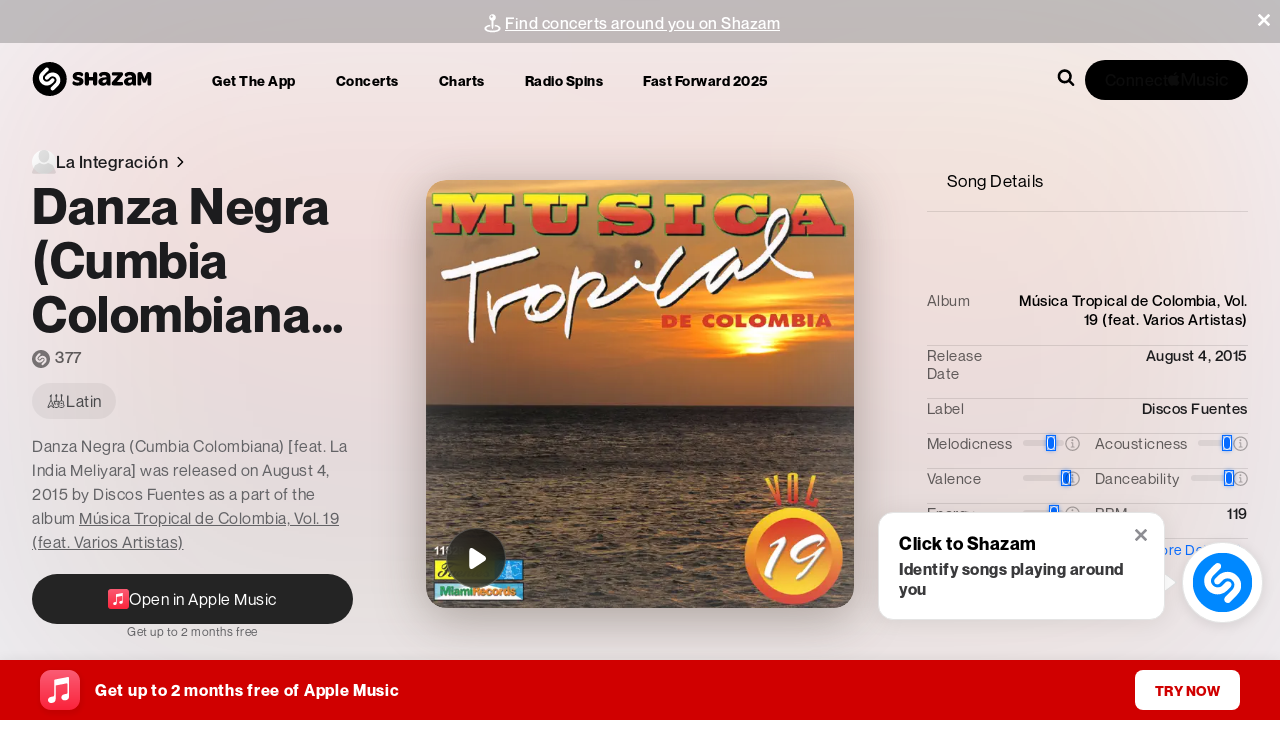

--- FILE ---
content_type: text/css; charset=UTF-8
request_url: https://www.shazam.com/_next/static/css/927b70f9ac3ebb00.css
body_size: 13389
content:
.SongPageEmbed_container__vT24M{position:relative;background:var(--color-gray-100);border-radius:12px;border:1px solid var(--color-gray-200);width:460px;height:168px;overflow:hidden}.SongPageEmbed_blur__vMvkn{position:absolute;top:0;left:0;width:100%;height:100%;z-index:0;border-radius:12px}.SongPageEmbed_blurImage__FiUgM{border-radius:12px!important}.SongPageEmbed_inner__gPGNf{position:absolute;width:100%;height:100%;z-index:1}.SongPageEmbed_header__sSaYS{display:flex;gap:16px}.SongPageEmbed_content__D5zCC{padding:12px 12px 8px}.SongPageEmbed_artworkContainer__vifpS{position:relative;display:flex}.SongPageEmbed_playableTrackButton__ek4LG{position:absolute;width:100%;height:100%;display:flex;align-items:flex-end;bottom:14px;left:4px}.SongPageEmbed_detail__4Nb6z{display:flex;flex:1 1;flex-direction:column;padding:4px 0 0}.SongPageEmbed_title__V8Ygx{margin-bottom:2px}.SongPageEmbed_artistImgContainer__29evc{display:flex;gap:4px;align-items:center;margin-bottom:4px}.SongPageEmbed_artistImgContainer__29evc img{border-radius:50%}.SongPageEmbed_controls__Wjl0s{display:flex;gap:8px;height:28px}.SongPageEmbed_footer__8Em_o{display:flex;justify-content:flex-end;margin-top:8px;height:100px}.SongPageEmbed_brand__rpj1l{display:flex;justify-content:space-between;align-items:center;border-top:1px solid var(--color-gray-300);padding:8px 12px}.SongPageEmbed_amBadge__Rfi6L>span{margin-right:0!important;transform:scale(.85) translateX(8px)}.SongPageEmbed_logo__eMaE_{width:70px;height:20px;--shazam-logo-circle-fill:#242424;--shazam-logo-circle-opacity:1;--shazam-logo-s-fill:#fff}.SongPageEmbed_count__YI5gM{display:flex;align-items:center;margin-top:4px;margin-bottom:8px;gap:4px}.SongPageEmbed_countLogo__V7YKO{width:15px;height:15px;--shazam-logo-circle-fill:#242424;--shazam-logo-circle-opacity:1;--shazam-logo-s-fill:#fff}.Transition_bar__VJt84{position:fixed;z-index:1000;top:0;left:0;height:5px;background-color:var(--color-blue-500);background:linear-gradient(0deg,rgba(68,168,255,1),rgba(0,136,255,1));animation:Transition_transitionGrow__8y9HN 5s cubic-bezier(.4,.2,0,1) forwards}@keyframes Transition_transitionGrow__8y9HN{0%{width:0}to{width:100%}}.ConcertList_concertListContainer___D_T_ .ConcertList_concertList__ij2xj{position:relative;padding:0;margin:0;list-style:none}.ConcertList_concertListContainer___D_T_ .ConcertList_eventItemHideBorder__Y1KM5:after{display:none}.ConcertList_showMoreLink__L_NmP{text-decoration:none;display:none}.ConcertList_showMoreLink__L_NmP:hover{text-decoration:underline;text-decoration-color:var(--color-blue-500)!important}.ConcertList_showMoreLink__L_NmP .ConcertList_showMoreLinkText__8PJnJ{line-height:1.75;letter-spacing:.3px;text-transform:uppercase}.ConcertList_concertListContainer___D_T_ .ConcertList_showMoreButton__G0SOi{max-width:90%;margin:0 auto}.ConcertList_eventItemLink__c76mq{text-decoration:none}.ConcertList_fullWidth___pku_{max-width:var(--artist-page-max-width);margin:0 auto}.ConcertList_fullWidth___pku_>div{max-width:none}@media (min-width:1024px){.ConcertList_concertListContainer___D_T_ .ConcertList_concertList__ij2xj{grid-gap:0 35px;display:grid}.ConcertList_concertListContainer___D_T_ .ConcertList_eventItem__L1CAA>:last-child{display:none}.ConcertList_concertListContainer___D_T_ .ConcertList_eventItem__L1CAA:after{left:0}.ConcertList_concertListContainer___D_T_ .ConcertList_eventItemHideBorder__Y1KM5:after,.ConcertList_concertListContainer___D_T_ .ConcertList_showMoreButton__G0SOi{display:none}.ConcertList_showMoreLink__L_NmP{display:block}.ConcertList_concertListContainer___D_T_ .ConcertList_eventItemHideLastRowBorder__hUnwJ:after{display:none}.ConcertList_concertList__ij2xj:after{content:"";position:absolute;left:0;right:0;bottom:0;height:1px;background-color:rgba(0,0,0,.1)}}.ShareItemFloatingMenu_link__dv2Pf{text-decoration:none}.SongItemFloatingMenu_openInAppleMusicElement__3VDNF{height:auto!important;max-height:none!important;text-decoration:none}.SongCredits_title__6XOe_{margin-bottom:24px}.SongCredits_people__pHGX5{display:grid;grid-template-columns:1fr;grid-row-gap:24px;grid-column-gap:12px;margin-bottom:24px;padding:16px}.SongCredits_person__OtSN5{display:grid;grid-template-columns:fit-content(60px) 1fr;grid-gap:12px;gap:12px}.SongCredits_person__OtSN5>div:nth-of-type(2){min-width:0;display:flex;justify-content:center;flex-direction:column}.SongCredits_artworkContainer__UFJt2{background-color:var(--color-gray-700);width:60px;height:60px;border-radius:50%}.SongCredits_link__ICa4_{text-decoration:underline;text-decoration-color:var(--color-black-100)}@media (min-width:640px){.SongCredits_people__pHGX5{grid-template-columns:repeat(2,1fr)}}@media (min-width:768px){.SongCredits_container__VlNm7{display:grid;grid-template-columns:fit-content(600px) 1fr;grid-column-gap:24px;grid-row-gap:32px}.SongCredits_people__pHGX5{margin-bottom:0}.SongCredits_name__3ItNW{margin-bottom:4px}}.TrackPageHeader_container__n8M7r{max-width:var(--page-max-width);margin:0 auto}.TrackPageHeader_boxFill__DIde_{height:100%;width:100%}.TrackPageHeader_shzFrameTrackInfo__6qiOi{font-family:NeueMontreal,Arial,sans-serif}.TrackPageHeader_imageContainer__7Hr8P{position:relative;display:flex;width:248px;height:248px}.TrackPageHeader_heroBackground__Fo7ao{padding-top:calc(var(--page-navigation-height) + var(--banner-height, 0px));background-color:var(--color-gray-700)}.TrackPageHeader_explicit__jT1jx{width:14px;height:14px;fill:var(--color-white);margin-right:4px}.TrackPageHeader_appleMusiclabel__umYN8{text-decoration:none}@media (max-width:650px){.TrackPageHeader_explicit__jT1jx{width:12px;height:12px}}.TrackPageHeader_coverArt__5aE__{-o-object-fit:contain;object-fit:contain}.TrackPageHeader_trackDetail__noFdJ{flex:1 1}.TrackPageHeader_gridMain__wfHp0{max-width:95%;margin:0 auto}.TrackPageHeader_grid__EPCjO{display:flex;margin:0;padding:0}.TrackPageHeader_gridFullBleed__0oPFN{max-width:none}.TrackPageHeader_grid__EPCjO>*{flex:1 1 100%;min-width:0}.TrackPageHeader_grid__EPCjO .TrackPageHeader_flexReset__4PCh1{flex:none}.TrackPageHeader_gridVertTop__yD4OZ{align-items:flex-start}.TrackPageHeader_gridVertCenter__fD7eS{align-items:center}.TrackPageHeader_shareBtn__FEKUQ{padding:14px 57px}.TrackPageHeader_shzFrameTrackInfo__6qiOi .TrackPageHeader_contextmenu___NBtl{position:absolute;top:0;right:0;display:none}.TrackPageHeader_shzFrameTrackInfo__6qiOi .TrackPageHeader_contextmenu___NBtl a{display:inline-block;height:50px;width:40px}.TrackPageHeader_shzFrameTrackInfo__6qiOi .TrackPageHeader_contextmenu___NBtl svg{position:relative;top:50%;width:21px;height:34px;fill:#fff}.TrackPageHeader_shzFrameTrackInfo__6qiOi .TrackPageHeader_explicitIcon__Kmx5H{margin-right:4px}.TrackPageHeader_pageHdV2__JZoin .TrackPageHeader_variant_b__vjUf7 .TrackPageHeader_art___WSf0{width:270px;height:270px}.TrackPageHeader_pageHdV2__JZoin .TrackPageHeader_action__dOiuH{position:relative;margin:15px 10px 15px 0}.TrackPageHeader_pageHdV2__JZoin .TrackPageHeader_share__q1WWs{position:relative}@media (max-width:750px){.TrackPageHeader_shzFrameTrack__KMxlv .TrackPageHeader_hdBg__bLwCH:after{height:35px}.TrackPageHeader_pageHdV2__JZoin .TrackPageHeader_variant_b__vjUf7 .TrackPageHeader_img___KaXn{width:100%!important;height:100%!important}.TrackPageHeader_shzFrameTrackInfo__6qiOi .TrackPageHeader_action__dOiuH.TrackPageHeader_variant_b__vjUf7{top:-8px;position:relative}.TrackPageHeader_shzFrameTrackInfo__6qiOi .TrackPageHeader_contextmenu___NBtl{display:block;margin-top:8px}.TrackPageHeader_shzFrameTrackInfo__6qiOi .TrackPageHeader_previewAvail___wUxR{min-height:300px}.TrackPageHeader_shzFrameTrackInfo__6qiOi .TrackPageHeader_previewAvail___wUxR .TrackPageHeader_innerContent__buqu3{min-height:260px}.TrackPageHeader_shzFrameTrackInfo__6qiOi .TrackPageHeader_explicitIcon__Kmx5H{width:12px;height:12px}.TrackPageHeader_title__wGI_Q{text-wrap:wrap}.TrackPageHeader_titleExpanded__wRuJz{display:none}}.TrackPageHeader_lineClamp2__HsS9_{-webkit-line-clamp:2;-webkit-box-orient:vertical;display:-webkit-box;overflow:hidden}.TrackPageHeader_svg__nxL0V{pointer-events:none}.TrackPageHeader_link__q0Id5{text-decoration:none}.TrackPageHeader_hdBg__bLwCH{position:relative;min-height:400px;box-sizing:border-box;padding-top:calc(var(--page-navigation-height) + var(--banner-height, 0px));background-color:var(--color-gray-700)}.TrackPageHeader_hdBg__bLwCH:after{content:"";position:absolute;left:0;right:0;bottom:0;height:32%;background-color:var(--color-gray-100)}.TrackPageHeader_pageHdV2__JZoin{position:relative;min-height:300px}.TrackPageHeader_pageHdV2__JZoin .TrackPageHeader_art___WSf0{width:250px;min-width:250px;height:250px;z-index:100;margin:0;box-shadow:0 16px 24px 0 rgba(0,0,0,.1);border:1px inset rgba(255,255,255,.15);transition:transform .8s cubic-bezier(.4,.2,0,1)}.TrackPageHeader_pageHdV2__JZoin .TrackPageHeader_art___WSf0 .TrackPageHeader_img___KaXn{width:100%;height:100%}.TrackPageHeader_pageHdV2__JZoin .TrackPageHeader_art___WSf0:hover{transform:scale(1.03);cursor:pointer}.TrackPageHeader_pageHdV2__JZoin .TrackPageHeader_thumbnailPlayButtonStack__LENR4{display:flex;justify-content:center;align-items:center;position:relative;border-radius:8px}.TrackPageHeader_playButtonContainer__rTQfC{display:flex;position:absolute}.TrackPageHeader_pageHdV2__JZoin .TrackPageHeader_parts__85FAC{flex-wrap:wrap;z-index:11}.TrackPageHeader_pageHdV2__JZoin .TrackPageHeader_details__3P_fD{margin:0;box-sizing:border-box}.TrackPageHeader_pageHdV2__JZoin .TrackPageHeader_details__3P_fD h1{color:#fff}.TrackPageHeader_pageHdV2__JZoin .TrackPageHeader_details__3P_fD .TrackPageHeader_genreNoUrl__u_v2b,.TrackPageHeader_pageHdV2__JZoin .TrackPageHeader_details__3P_fD .TrackPageHeader_genre__VaNEp,.TrackPageHeader_pageHdV2__JZoin .TrackPageHeader_details__3P_fD h1,.TrackPageHeader_pageHdV2__JZoin .TrackPageHeader_details__3P_fD h2 a,.TrackPageHeader_pageHdV2__JZoin .TrackPageHeader_tagCount___HoCx{letter-spacing:.5px;color:#fff}.TrackPageHeader_tagCount___HoCx{min-height:25px;box-sizing:border-box}.TrackPageHeader_pageHdV2__JZoin .TrackPageHeader_details__3P_fD .TrackPageHeader_genreNoUrl__u_v2b,.TrackPageHeader_pageHdV2__JZoin .TrackPageHeader_details__3P_fD .TrackPageHeader_genre__VaNEp{position:relative;display:inline-block;font-size:16px;font-weight:400;opacity:.8;margin-top:15px;margin-right:15px;padding-right:10px;vertical-align:middle;margin-block:0}.TrackPageHeader_pageHdV2__JZoin .TrackPageHeader_details__3P_fD .TrackPageHeader_genreNoUrl__u_v2b:after,.TrackPageHeader_pageHdV2__JZoin .TrackPageHeader_details__3P_fD .TrackPageHeader_genre__VaNEp:after{content:"\00B7";position:absolute;top:3px;right:-5px;font-size:25px;line-height:15px}.TrackPageHeader_pageHdV2__JZoin .TrackPageHeader_details__3P_fD .TrackPageHeader_genre__VaNEp:hover{text-decoration:underline}.TrackPageHeader_pageHdV2__JZoin .TrackPageHeader_details__3P_fD .TrackPageHeader_genreNoUrl__u_v2b:hover{text-decoration:none}.TrackPageHeader_songDetail__I618J{max-width:890px;position:relative}.TrackPageHeader_songDetail__I618J:hover .TrackPageHeader_titleExpanded__wRuJz{text-wrap:wrap!important;opacity:1}.TrackPageHeader_songDetail__I618J .TrackPageHeader_titleExpanded__wRuJz{text-wrap:wrap!important;max-width:1024px!important;display:block;position:absolute;top:-32px;left:-32px;background:beige;background-color:#242424;z-index:2;border-radius:25px;backdrop-filter:blur(50px);background-color:hsla(0,0%,100%,.43);box-shadow:0 16px 32px 0 rgba(0,0,0,.2);border:1px solid hsla(0,0%,100%,.1);opacity:0;transition:opacity .3s ease-out;padding:24px;box-sizing:border-box;pointer-eventts:none}.TrackPageHeader_pageHdV2__JZoin .TrackPageHeader_details__3P_fD>.TrackPageHeader_flexReset__4PCh1{width:100%}.TrackPageHeader_pageHdV2__JZoin .TrackPageHeader_details__3P_fD h1{display:block;font-size:30px;font-weight:900;line-height:40px;margin-block-start:0;margin-block-end:0;text-overflow:ellipsis;overflow:hidden;min-width:0;text-wrap:nowrap}.TrackPageHeader_pageHdV2__JZoin .TrackPageHeader_details__3P_fD h2{font-size:18px;line-height:23px;margin-top:10px;margin-bottom:0;font-weight:500}.TrackPageHeader_pageHdV2__JZoin .TrackPageHeader_tagCount___HoCx{margin-top:15px;font-size:16px;display:inline-block;vertical-align:middle}.TrackPageHeader_pageHdV2__JZoin .TrackPageHeader_tagCount___HoCx .TrackPageHeader_svg__nxL0V{height:24px;width:24px;fill:white;vertical-align:middle;opacity:.7;margin-right:5px}.TrackPageHeader_pageHdV2__JZoin .TrackPageHeader_tagCount___HoCx .TrackPageHeader_count__UPtDJ{margin-left:5px;top:2px;position:relative;font-size:16px;color:var(--color-white);opacity:.8}.TrackPageHeader_floatingCount__ULFml{text-overflow:ellipsis;font-size:14px;display:flex;align-items:center;color:var(--color-gray-900)}@media (max-width:768px){.TrackPageHeader_hdBg__bLwCH:after{height:95px}.TrackPageHeader_pageHdV2__JZoin{min-height:290px;padding-top:40px}.TrackPageHeader_pageHdV2__JZoin .TrackPageHeader_details__3P_fD .TrackPageHeader_genre__VaNEp{display:block;padding-right:0;margin-right:0}.TrackPageHeader_pageHdV2__JZoin .TrackPageHeader_details__3P_fD .TrackPageHeader_genre__VaNEp:after{content:none}.TrackPageHeader_pageHdV2__JZoin .TrackPageHeader_details__3P_fD .TrackPageHeader_tagCount___HoCx{display:block}.TrackPageHeader_pageHdV2__JZoin .TrackPageHeader_genre__VaNEp~.TrackPageHeader_tagCount___HoCx{margin-top:5px}}@media (max-width:750px){.TrackPageHeader_hdBg__bLwCH:after{height:44px}.TrackPageHeader_pageHdV2__JZoin{min-height:413px}.TrackPageHeader_pageHdV2__JZoin .TrackPageHeader_innerContent__buqu3{min-height:383px;flex-direction:column;margin:auto}.TrackPageHeader_pageHdV2__JZoin .TrackPageHeader_innerContent__buqu3 .TrackPageHeader_parts__85FAC>*{width:100%;margin:0;text-align:center}.TrackPageHeader_pageHdV2__JZoin .TrackPageHeader_art___WSf0{flex:none;position:relative;margin:0 auto;text-align:center;width:175px;height:175px;min-width:0;min-width:auto;box-shadow:0 9px 14px 0 rgba(0,0,0,.2)}.TrackPageHeader_pageHdV2__JZoin .TrackPageHeader_art___WSf0:hover{transform:none}.TrackPageHeader_pageHdV2__JZoin .TrackPageHeader_parts__85FAC>:nth-child(2){margin-left:auto}.TrackPageHeader_pageHdV2__JZoin .TrackPageHeader_data__RxygT{height:auto;padding:30px 0}.TrackPageHeader_pageHdV2__JZoin .TrackPageHeader_parts__85FAC{width:100%;flex-direction:column;flex-wrap:nowrap}.TrackPageHeader_pageHdV2__JZoin .TrackPageHeader_details__3P_fD,.TrackPageHeader_pageHdV2__JZoin .TrackPageHeader_parts__85FAC{margin:0;padding-left:0;color:#fff;justify-content:center}.TrackPageHeader_pageHdV2__JZoin .TrackPageHeader_details__3P_fD{padding:0 15px}.TrackPageHeader_pageHdV2__JZoin .TrackPageHeader_details__3P_fD h1{font-size:24px;line-height:32px;text-wrap:wrap;margin-bottom:16px}.TrackPageHeader_pageHdV2__JZoin .TrackPageHeader_details__3P_fD h2{font-size:16px;margin-top:5px;margin-bottom:8px}.TrackPageHeader_pageHdV2__JZoin .TrackPageHeader_details__3P_fD .TrackPageHeader_genreNoUrl__u_v2b,.TrackPageHeader_pageHdV2__JZoin .TrackPageHeader_details__3P_fD .TrackPageHeader_genre__VaNEp{display:block;padding-right:0;margin-right:0;margin-bottom:0}.TrackPageHeader_pageHdV2__JZoin .TrackPageHeader_details__3P_fD .TrackPageHeader_genreNoUrl__u_v2b:after,.TrackPageHeader_pageHdV2__JZoin .TrackPageHeader_details__3P_fD .TrackPageHeader_genre__VaNEp:after{content:none}.TrackPageHeader_pageHdV2__JZoin .TrackPageHeader_details__3P_fD .TrackPageHeader_tagCount___HoCx{display:block;margin-top:5px}.TrackPageHeader_pageHdV2__JZoin .TrackPageHeader_genreNoUrl__u_v2b~.TrackPageHeader_tagCount___HoCx,.TrackPageHeader_pageHdV2__JZoin .TrackPageHeader_genre__VaNEp~.TrackPageHeader_tagCount___HoCx{margin-top:5px}.TrackPageHeader_pageHdV2__JZoin .TrackPageHeader_action__dOiuH.TrackPageHeader_share__q1WWs{display:none}}.TrackPageHeader_hdBg__bLwCH .TrackPageHeader_shzFrame__0YgI_.TrackPageHeader_hasPlaceholderV2__0a8yi .TrackPageHeader_pageHdV2__JZoin.TrackPageHeader_placeholderV2__3wS9R{background-color:transparent}.TrackPageHeader_shzFrame__0YgI_.TrackPageHeader_hasPlaceholderV2__0a8yi{position:relative}.TrackPageHeader_shzFrame__0YgI_.TrackPageHeader_hasPlaceholderV2__0a8yi.TrackPageHeader_notready__Ak1Sr{opacity:1!important}.TrackPageHeader_shzFrame__0YgI_.TrackPageHeader_hasPlaceholderV2__0a8yi .TrackPageHeader_pageHdV2__JZoin{position:relative;z-index:2;display:block}.TrackPageHeader_shzFrame__0YgI_.TrackPageHeader_hasPlaceholderV2__0a8yi .TrackPageHeader_pageHdV2__JZoin.TrackPageHeader_placeholderV2__3wS9R{position:absolute;top:0;left:0;bottom:0;right:0;z-index:1;background-color:#f9f9f9}.TrackPageHeader_shzFrame__0YgI_.TrackPageHeader_hasPlaceholderV2__0a8yi .TrackPageHeader_pageHdV2__JZoin .TrackPageHeader_innerContent__buqu3{display:flex;gap:40px;align-items:center;background-repeat:no-repeat;background-position:left 40px;position:relative;z-index:2;padding-top:calc(50px - var(--banner-height, 0px) * .7)}@media (max-width:650px){.TrackPageHeader_shzFrame__0YgI_.TrackPageHeader_hasPlaceholderV2__0a8yi .TrackPageHeader_pageHdV2__JZoin .TrackPageHeader_innerContent__buqu3{background-position:center 16px;height:100%;gap:0;padding-top:0}}.TrackPageHeader_shzFrame__0YgI_.TrackPageHeader_hasPlaceholderV2__0a8yi .TrackPageHeader_pageHdV2__JZoin.TrackPageHeader_placeholderV2__3wS9R .TrackPageHeader_innerContent__buqu3{background-image:none}.TrackPageHeader_shzFrame__0YgI_.TrackPageHeader_hasPlaceholderV2__0a8yi .TrackPageHeader_pageHdV2__JZoin.TrackPageHeader_placeholderV2__3wS9R .TrackPageHeader_art___WSf0{background-color:#e4e4e4}.TrackPageHeader_shzFrame__0YgI_.TrackPageHeader_hasPlaceholderV2__0a8yi .TrackPageHeader_pageHdV2__JZoin.TrackPageHeader_placeholderV2__3wS9R .TrackPageHeader_tagCount___HoCx,.TrackPageHeader_shzFrame__0YgI_.TrackPageHeader_hasPlaceholderV2__0a8yi .TrackPageHeader_pageHdV2__JZoin.TrackPageHeader_placeholderV2__3wS9R h1,.TrackPageHeader_shzFrame__0YgI_.TrackPageHeader_hasPlaceholderV2__0a8yi .TrackPageHeader_pageHdV2__JZoin.TrackPageHeader_placeholderV2__3wS9R h2{background-color:#e4e4e4;border-radius:20px;min-height:27px;width:150px}.TrackPageHeader_shzFrame__0YgI_.TrackPageHeader_hasPlaceholderV2__0a8yi .TrackPageHeader_pageHdV2__JZoin.TrackPageHeader_placeholderV2__3wS9R h2{min-height:19px;width:180px;margin-top:23px}.TrackPageHeader_shzFrame__0YgI_.TrackPageHeader_hasPlaceholderV2__0a8yi .TrackPageHeader_pageHdV2__JZoin.TrackPageHeader_placeholderV2__3wS9R .TrackPageHeader_tagCount___HoCx{min-height:19px;width:110px;margin-top:20px}.TrackPageHeader_shzFrame__0YgI_.TrackPageHeader_hasPlaceholderV2__0a8yi .TrackPageHeader_pageHdV2__JZoin.TrackPageHeader_placeholderV2__3wS9R .TrackPageHeader_action__dOiuH.TrackPageHeader_share__q1WWs{width:144px}@media (max-width:768px){.TrackPageHeader_shzFrame__0YgI_.TrackPageHeader_hasPlaceholderV2__0a8yi .TrackPageHeader_pageHdV2__JZoin.TrackPageHeader_placeholderV2__3wS9R .TrackPageHeader_action__dOiuH.TrackPageHeader_share__q1WWs{min-width:50px;width:50px}}@media (max-width:650px){.TrackPageHeader_shzFrame__0YgI_.TrackPageHeader_hasPlaceholderV2__0a8yi .TrackPageHeader_pageHdV2__JZoin.TrackPageHeader_placeholderV2__3wS9R .TrackPageHeader_tagCount___HoCx,.TrackPageHeader_shzFrame__0YgI_.TrackPageHeader_hasPlaceholderV2__0a8yi .TrackPageHeader_pageHdV2__JZoin.TrackPageHeader_placeholderV2__3wS9R h1,.TrackPageHeader_shzFrame__0YgI_.TrackPageHeader_hasPlaceholderV2__0a8yi .TrackPageHeader_pageHdV2__JZoin.TrackPageHeader_placeholderV2__3wS9R h2{margin-left:auto;margin-right:auto}.TrackPageHeader_shzFrame__0YgI_.TrackPageHeader_hasPlaceholderV2__0a8yi .TrackPageHeader_pageHdV2__JZoin.TrackPageHeader_placeholderV2__3wS9R .TrackPageHeader_action__dOiuH.TrackPageHeader_btn__PYpeC{min-height:47px;min-width:187px;width:187px}.TrackPageHeader_titleExpanded__wRuJz{display:none!important}.TrackPageHeader_pageHdV2__JZoin .TrackPageHeader_details__3P_fD .TrackPageHeader_genreNoUrl__u_v2b,.TrackPageHeader_pageHdV2__JZoin .TrackPageHeader_details__3P_fD .TrackPageHeader_genre__VaNEp{margin-right:0;padding-right:0}.TrackPageHeader_pageHdV2__JZoin .TrackPageHeader_details__3P_fD .TrackPageHeader_genreNoUrl__u_v2b:after,.TrackPageHeader_pageHdV2__JZoin .TrackPageHeader_details__3P_fD .TrackPageHeader_genre__VaNEp:after{content:""}}@media (min-width:1380px){.TrackPageHeader_gridMain__wfHp0{max-width:100%}}.TrackPageHeader_tagCountContainer__9JV8A{display:inline-block;margin-top:0!important}.Album_fullWidth__W_hFf>div{max-width:none;width:100%}.PageNotFound_container__H7s2j{display:flex;flex-direction:column;justify-content:center;align-items:center;height:700px;text-align:center;padding:10px}.PageNotFound_container__H7s2j>*{margin:10px 0}.PageNotFound_container__H7s2j a{text-decoration-color:var(--color-blue-500)}.page_container__eaYzn{box-sizing:border-box;background-color:black;position:relative;position:fixed;width:100vw;z-index:1}.page_gradientBackground__yg87Z{position:absolute;top:0;left:0;width:100vw;height:100vh;z-index:0;pointer-events:none;-webkit-mask-image:linear-gradient(0deg,transparent 0,black 40%);mask-image:linear-gradient(0deg,transparent 0,black 40%)}@media (min-width:1024px){.page_container__eaYzn{position:static;width:auto}}.AppleMusicLyrics_lyrics__jeBNy{padding:0 0 0 48px}.AppleMusicLyrics_footer__zzSOJ{padding-top:20px}.AppleMusicLyrics_sectionTitle__wyODF{margin-bottom:10px;margin-left:10px}.AppleMusicLyrics_lyricSection__5yZQk{margin-bottom:10px;white-space:pre-wrap;line-height:26px}.AppleMusicLyrics_lyricsBlock__e6TSl{margin-bottom:15px}.AppleMusicLyrics_attributions__PJHLx{border-top:1px solid var(--color-gray-300);padding-top:15px}.AlbumDetail_albumList__SWH3S{display:flex;flex-direction:column}.SongPageContent_container__Uidxz{padding-bottom:60px}.SongPageContent_pageGridWidthOverwrite__5T_S9 [class*=module_grid]{width:95%;max-width:1600px}.SongPageContent_pageGridWidthOverwrite__5T_S9 [class*=module_inner]{width:100%!important}.SongPageContent_albumList__81Ycr{display:flex;flex-direction:column;padding-bottom:40px}@media (min-width:1024px){.SongPageContent_albumList__81Ycr{padding-bottom:0}}.NewTrackPageHeader_headerContainer__kW4D5{overflow:visible}.NewTrackPageHeader_headerContainer__kW4D5,.NewTrackPageHeader_headerContentWrapper__l9Fx1{position:relative;display:flex;flex-direction:column;justify-content:center;width:100%;align-items:center}.NewTrackPageHeader_headerContentWrapper__l9Fx1{height:auto;min-height:-moz-fit-content;min-height:fit-content}.NewTrackPageHeader_headerContent__AGDp0{width:95%;height:-moz-fit-content;height:fit-content;display:grid;grid-template-columns:1fr;grid-template-areas:"track-img" "track-data" "track-trends";grid-row-gap:30px;row-gap:30px;z-index:1;margin:calc(var(--page-navigation-height) + var(--banner-height, 0px) + 15px) 0 50px 0;box-sizing:border-box}.NewTrackPageHeader_trackContent__bd8Jr{grid-area:track-data;width:100%;max-width:600px;margin:auto;display:flex;flex-direction:column;gap:10px;min-width:0}.NewTrackPageHeader_trackTextAndPlaybtn__YU2J8{display:flex;justify-content:space-between;flex-grow:1}.NewTrackPageHeader_trackTextPlayBtn__eRPtj{width:40px!important;height:40px!important}.NewTrackPageHeader_trackText__YFwjQ{flex-grow:1;margin-block:auto;min-width:0}.NewTrackPageHeader_descriptionText__F_eFA{color:var(--color-gray-700);margin-top:15px;line-height:24px}.NewTrackPageHeader_tagCountTextWrapper__uddT0{margin-top:6px}.NewTrackPageHeader_tagCountTextWrapper__uddT0 .NewTrackPageHeader_tagCountText__KqU_q{color:rgba(0,0,0,.6)}.NewTrackPageHeader_svg__cywoi{height:20px;width:20px;fill:rgba(0,0,0,.5);vertical-align:middle;margin-right:5px}.NewTrackPageHeader_link__pvz9X{color:var(--gray-600)}.NewTrackPageHeader_trackTitle__YYbL7{margin-top:5px;line-height:38px;overflow:hidden;text-overflow:ellipsis;display:-webkit-box;-webkit-line-clamp:5;line-clamp:5;-webkit-box-orient:vertical;word-wrap:break-word;word-break:break-word}.NewTrackPageHeader_explicit__agYhP{display:inline-block;fill:var(--color-red-200);margin-left:.2em;margin-bottom:.06em;width:.5em;height:.5em}.NewTrackPageHeader_appleMusicLinkWrapper__IXDCW{margin-top:20px}.NewTrackPageHeader_playableCoverWrapper__qOq_Q{height:100%;width:100%;display:flex;align-items:center;max-width:600px;margin:auto}.NewTrackPageHeader_playableCover__g4OPl{position:relative;grid-area:track-img;height:auto;border-radius:20px;aspect-ratio:1/1;width:80%;max-width:600px;margin:auto}.NewTrackPageHeader_playableCover__g4OPl .NewTrackPageHeader_trackCover__5ggGr{position:relative;border-radius:20px}.NewTrackPageHeader_playableCover__g4OPl .NewTrackPageHeader_trackCover__5ggGr:before{content:"";position:absolute;top:0;left:0;right:0;bottom:0;border-radius:20px;box-shadow:inset 0 0 100px rgba(255,255,255,.25);pointer-events:none;z-index:1}.NewTrackPageHeader_playableCover__g4OPl .NewTrackPageHeader_trackCover__5ggGr>img{border-radius:20px}.NewTrackPageHeader_playableCover__g4OPl .NewTrackPageHeader_playBtn__plTDN{position:absolute;left:20px;bottom:20px;display:none!important;backdrop-filter:blur(10px);border:1px solid rgba(255,255,255,.2)}.NewTrackPageHeader_trackTrends__k2OTH{width:100%;height:100%;grid-area:track-trends;z-index:1;border-radius:25px;border:1px solid rgba(0,0,0,.2);background-color:white}.NewTrackPageHeader_blurBackgroundContainer__EPU5w{position:absolute;width:100%;height:100%;top:0;overflow:visible}.NewTrackPageHeader_blurAlbumCover__Wnh3b{width:100%;height:60%;overflow:visible;clip-path:inset(0 0 -500vh 0);position:absolute;pointer-events:none;-o-object-position:center;object-position:center;filter:saturate(5) blur(100px);opacity:.12;transform:translateZ(0)}.NewTrackPageHeader_headerDivider__wNa5H{width:95%;position:absolute;bottom:0;margin-inline:10px;border-bottom:1px solid rgba(0,0,0,.1);display:none;max-width:1600px}.NewTrackPageHeader_trackTextPlayBtn__eRPtj{backdrop-filter:blur(10px);border:1px solid rgba(255,255,255,.2)}.NewTrackPageHeader_musicButtonsContainer__NC9ie{display:flex;flex-direction:row;gap:15px;width:100%;align-items:flex-start;justify-content:center;flex-wrap:wrap}.NewTrackPageHeader_musicButtonsContainer__NC9ie>*{flex:0 1 auto;min-width:0}@media (min-width:640px){.NewTrackPageHeader_trackContent__bd8Jr{gap:0}.NewTrackPageHeader_blurAlbumCover__Wnh3b{width:100%;height:65%}.NewTrackPageHeader_trackTitle__YYbL7{line-height:40px}}@media (min-width:768px){.NewTrackPageHeader_playableCover__g4OPl{margin-inline:unset}.NewTrackPageHeader_trackTitle__YYbL7{-webkit-line-clamp:3;line-clamp:3}.NewTrackPageHeader_playableCover__g4OPl{width:100%}}@media (min-width:1024px){.NewTrackPageHeader_musicButtonsContainer__NC9ie{flex-direction:column;gap:10px;justify-content:flex-start;align-items:stretch}.NewTrackPageHeader_trackTrends__k2OTH{background-color:transparent;border-radius:0;border:none}.NewTrackPageHeader_headerContentWrapper__l9Fx1{height:100%}.NewTrackPageHeader_trackContentPlayBtn__nmQke{display:none!important}.NewTrackPageHeader_playableCover__g4OPl .NewTrackPageHeader_playBtn__plTDN{display:flex!important}.NewTrackPageHeader_headerContent__AGDp0{grid-template-columns:3fr 4fr 3fr;grid-template-areas:"track-data track-img track-trends";-moz-column-gap:6%;column-gap:6%;max-width:1600px;margin:150px 0}.NewTrackPageHeader_headerContainer__kW4D5{margin-bottom:40px}.NewTrackPageHeader_trackMetadata__pZoJB{row-gap:20px}.NewTrackPageHeader_blurAlbumCover__Wnh3b{width:100%;height:90%;filter:saturate(5) blur(150px)}.NewTrackPageHeader_trackTitle__YYbL7{line-height:54px}.NewTrackPageHeader_headerDivider__wNa5H{display:block}}.LineGraph_animatedCoordinate__Y1VOJ{animation:LineGraph_scaleAnimation__oHKN4 3s ease-in-out infinite}.LineGraph_coordinate__bLWJS{cursor:pointer}.LineGraph_tooltipContainer__i6k7v{opacity:0;pointer-events:none;background-color:transparent;position:relative;transition:opacity .2s linear}.LineGraph_coordinate__bLWJS:hover+.LineGraph_tooltipContainer__i6k7v{opacity:1}@keyframes LineGraph_scaleAnimation__oHKN4{0%{opacity:.5;transform:scale(1)}75%{opacity:0;transform:scale(5)}to{opacity:0;transform:scale(5)}}.AudioAnalysisView_impression__WQ1Qe{width:100%}.AudioAnalysisView_audioAnalysisContainer__C6MHY{display:flex;flex-direction:column;gap:16px;height:-moz-fit-content;height:fit-content;width:100%;padding-inline:20px;box-sizing:border-box}.AudioAnalysisView_container__FP_ES{display:flex;flex-direction:column;gap:16px}.AudioAnalysisView_metadataItem__YSNsr{display:grid;grid-template-columns:1fr 3fr;grid-template-rows:1fr;padding-bottom:16px;border-bottom:1px solid rgba(0,0,0,.1)}.AudioAnalysisView_audioAnalysisContainer__C6MHY .AudioAnalysisView_titleText__QH8dZ{color:rgba(0,0,0,.6);font-size:15px}.AudioAnalysisView_value__Nim7P{text-align:right;font-size:15px}.AudioAnalysisView_link__3_68t{text-align:right;text-decoration:none}.AudioAnalysisView_link__3_68t>span{color:var(--color-black)}.AudioAnalysisView_audioAnalysisBarContainers__eEJVs{flex-direction:column;gap:16px;display:none}.AudioAnalysisView_attributeGroup__ZxKKg{display:grid;grid-template-columns:1fr 1fr;grid-template-rows:1fr;padding-bottom:16px;border-bottom:1px solid rgba(0,0,0,.1);grid-column-gap:15px;-moz-column-gap:15px;column-gap:15px}.AudioAnalysisView_bpmContainer__Nqz_W{display:flex;justify-content:space-between;gap:10px}@media (min-width:1024px){.AudioAnalysisView_audioAnalysisContainer__C6MHY{padding-inline:0}.AudioAnalysisView_audioAnalysisBarContainers__eEJVs{display:flex}}.AudioAnalysisModalComponents_trackData__edCtT{display:flex;gap:10px}.AudioAnalysisModalComponents_coverArt__wa1iS{flex-shrink:0;width:50px;height:50px;border-radius:5px}.AudioAnalysisModalComponents_trackDataText__oCawZ{display:flex;flex-direction:column;justify-content:center;gap:2px}.AudioAnalysisModalComponents_trackDataText__oCawZ .AudioAnalysisModalComponents_trackName__EJuMq{overflow:hidden;text-overflow:ellipsis;display:-webkit-box;-webkit-line-clamp:1;-webkit-box-orient:vertical;font-size:17px}.AudioAnalysisModalComponents_trackDataText__oCawZ .AudioAnalysisModalComponents_artistName__bbtgL{overflow:hidden;text-overflow:ellipsis;display:-webkit-box;-webkit-line-clamp:1;-webkit-box-orient:vertical;font-size:15px}.AudioAnalysisModalComponents_container__P_zPY{display:grid;grid-template-columns:1fr;grid-template-rows:1fr;grid-gap:16px;gap:16px}.AudioAnalysisModalComponents_metadataItem__hbz7h{display:flex;gap:20px;padding-bottom:16px;border-bottom:1px solid rgba(0,0,0,.1);justify-content:space-between;text-align:right}.AudioAnalysisModalComponents_songInformation__kWA_A{margin-block:24px}.AudioAnalysisModalComponents_modalText__zgyln>div{margin-top:8px}.AudioAnalysisModalComponents_link__Jzg1g,.AudioAnalysisModalComponents_link__Jzg1g>span{text-decoration:none;color:var(--color-blue-500)}@media (min-width:768px){.AudioAnalysisModalComponents_container__P_zPY{grid-template-columns:1fr 1fr}.AudioAnalysisModalComponents_metadataItem__hbz7h{display:flex;flex-direction:column;grid-template-columns:1fr 1fr;text-align:left;gap:6px}}a.AppleMusicLink_link__MD7ZC,a.AppleMusicLink_link__MD7ZC:hover,a.AppleMusicLink_link__MD7ZC:visited{text-decoration:none}.ActivityView_activityViewWrapper__qs0Zi{width:100%}.ActivityView_movementContainer__6xfBU{display:flex;flex-direction:column;row-gap:20px}.ActivityView_movementDesc__rqyCQ{width:100%;justify-content:space-between;display:flex;gap:5px;align-items:center;border-bottom:1px solid rgba(0,0,0,.1);padding-bottom:16px}.ActivityView_movementPercentage__mAkgc{display:flex;align-items:center;gap:8px}.ActivityView_risingArrow__LWEX1{width:14px!important;height:14px!important;transform:rotate(-45deg)}.TrackPageHeaderLineGraph_trackPageHeaderLineGraph__RM0f5{margin-top:30px;display:flex;justify-content:center;flex-direction:column;width:100%}.TrackPageHeaderLineGraph_lineGraphLabels__krPQT{margin-top:20px;display:flex;width:100%}.TrackPageHeaderLineGraph_defaultLineGraphWrapper__8wr6s{display:block}.TrackPageHeaderLineGraph_tabletLineGraphWrapper__H_wHO{display:none}@media (min-width:768px){.TrackPageHeaderLineGraph_defaultLineGraphWrapper__8wr6s{display:none}.TrackPageHeaderLineGraph_tabletLineGraphWrapper__H_wHO{display:block}}@media (min-width:1024px){.TrackPageHeaderLineGraph_defaultLineGraphWrapper__8wr6s{display:block}.TrackPageHeaderLineGraph_tabletLineGraphWrapper__H_wHO{display:none}}.AudioAnalysisAttributeBar_container__xWLKV{display:grid;grid-template-columns:3fr 2fr;grid-template-rows:1fr;grid-gap:10px;gap:10px}.AudioAnalysisAttributeBar_labelContainer__VKIjr{display:flex;align-items:center;gap:10px;width:100%}.AudioAnalysisAttributeBar_titleText__6cZAc{color:rgba(0,0,0,.6);font-size:15px}.AudioAnalysisAttributeBar_infoIcon__qij3m{display:inline-flex;align-items:center;justify-content:center;width:12px;height:12px;border-radius:50%;background-color:transparent;color:rgba(0,0,0,.3);font-size:12px;font-weight:700;line-height:1;border:1px solid rgba(0,0,0,.3)}.AudioAnalysisAttributeBar_progressBarWrapper___cdOH{height:100%;display:flex;align-items:center;gap:8px}.AudioAnalysisAttributeBar_progressBarContainer__Qmy2X{width:100%;border-radius:4px;position:relative}.AudioAnalysisAttributeBar_progressBarThumb__WCXVL{width:8px;height:14px;background-color:var(--color-blue-500);top:50%;transform:translateY(-50%);position:absolute;border-radius:10px;border:1px solid white;outline:1px solid var(--color-blue-500);box-shadow:0 0 5px var(--color-blue-500);box-sizing:border-box}.AudioAnalysisAttributeBar_tooltipIcon__GPtlU{width:16px;height:16px}.DefaultAlbumCoverImg_albumCoverFallbackImg__KjYfQ{border-radius:8px;overflow:hidden;display:flex;justify-content:center;align-items:center;aspect-ratio:1/1;background-image:linear-gradient(#f5f5f7,#d7d7d9);min-width:75px;width:75px;box-sizing:border-box}.DefaultAlbumCoverImg_icon__gpQb_{width:25%;height:100%}.ArtistCardItem_cardContainer__VMIal,.ArtistCardItem_cardWrapper__7Yepy{width:100%;height:60vh;max-height:900px;min-height:200px;border-radius:20px}.ArtistCardItem_cardWrapper__7Yepy{width:100%;box-sizing:border-box;background:linear-gradient(black,black) padding-box,linear-gradient(-45deg,rgba(255,255,255,.25),rgba(70,70,70,.25) 30%,rgba(0,0,0,0) 50%) border-box,linear-gradient(135deg,rgba(255,255,255,.25),rgba(70,70,70,.25) 30%,rgba(0,0,0,0) 50%) border-box;border:1px solid transparent;max-width:95%;margin:auto}.ArtistCardItem_cardContainer__VMIal{box-sizing:border-box;padding:30px;width:100%;display:flex;flex-direction:column;position:relative;overflow:hidden}.ArtistCardItem_imgWrapper__Io3BR{position:absolute;top:0;left:0;right:0;width:100%;height:85%;overflow:hidden;mask-image:linear-gradient(180deg,rgba(0,0,0,1) 0,rgba(0,0,0,1) 45%,rgba(0,0,0,.85) 60%,rgba(0,0,0,.4) 75%,rgba(0,0,0,0) 90%);-webkit-mask-image:linear-gradient(180deg,rgba(0,0,0,1) 0,rgba(0,0,0,1) 45%,rgba(0,0,0,.85) 60%,rgba(0,0,0,.4) 75%,rgba(0,0,0,0) 90%)}.ArtistCardItem_artistImg__DyBGr{-o-object-fit:cover;object-fit:cover;width:100%;height:100%}.ArtistCardItem_blurredImageContainer__3_xzH{position:absolute;inset:0;top:-10%;background-image:var(--artist-img);background-size:cover;background-position:50%;filter:blur(26px);-webkit-filter:blur(26px);transform:scale(1.08);mask-image:linear-gradient(180deg,rgba(0,0,0,0) 40%,rgba(0,0,0,.15) 55%,rgba(0,0,0,.5) 70%,rgba(0,0,0,.85) 85%,rgba(0,0,0,1) 95%);-webkit-mask-image:linear-gradient(180deg,rgba(0,0,0,0) 40%,rgba(0,0,0,.15) 55%,rgba(0,0,0,.5) 70%,rgba(0,0,0,.85) 85%,rgba(0,0,0,1) 95%)}.ArtistCardItem_blurredImageContainer__3_xzH:after{content:"";position:absolute;top:0;left:0;right:0;bottom:0;background:linear-gradient(180deg,transparent 0,rgba(0,0,0,.18) 65%,rgba(0,0,0,.55));z-index:1}.ArtistCardItem_metadataContainer__4F4WZ{position:absolute;bottom:0;left:0;right:0;width:100%;display:flex;flex-direction:column;align-self:flex-end;z-index:4;padding:30px;box-sizing:border-box}@media (min-width:500px){.ArtistCardItem_cardContainer__VMIal,.ArtistCardItem_cardWrapper__7Yepy{width:100%;height:70vh;max-height:900px;min-height:400px;border-radius:20px}}@media (min-width:640px){.ArtistCardItem_cardContainer__VMIal,.ArtistCardItem_cardWrapper__7Yepy{width:100%;max-height:900px}}@media (min-width:1024px){.ArtistCardItem_cardContainer__VMIal,.ArtistCardItem_cardWrapper__7Yepy{height:auto;min-height:auto;max-width:460px;aspect-ratio:460/600}.ArtistCardItem_cardWrapper__7Yepy{transform:translateY(0)}}.ArtistCardPlayer_cardPlayer__UeCV5{border-top:1px solid rgba(255,255,255,.2);padding-top:25px;display:flex;align-items:center;gap:12px;margin-top:20px}.ArtistCardPlayer_playingWrapper__5PJkI{display:flex}.ArtistCardPlayer_cardPlayer__UeCV5.ArtistCardPlayer_minimized__tZbXU{border-top:0;padding-top:0;display:flex;align-items:center;justify-content:space-between;width:100%;margin-top:0}.ArtistCardPlayer_cardPlayer__UeCV5.ArtistCardPlayer_minimized__tZbXU>.ArtistCardPlayer_soundControl__VLtMF{margin-left:0}.ArtistCardPlayer_songArtwork__dHHv6{width:60px;height:60px;border-radius:8px;-o-object-fit:cover;object-fit:cover;flex-shrink:0}.ArtistCardPlayer_nowPlayingText__jbPrZ{display:flex;flex-direction:column;gap:2px;width:100%;min-width:0;flex:1 1}.ArtistCardPlayer_nowPlayingTextMinimized__vQMO_{max-width:50%;display:flex;justify-content:center;align-items:center}@keyframes ArtistCardPlayer_scrollText__JHaHk{0%{transform:translateX(0)}50%{transform:translateX(-50%)}to{transform:translateX(0)}}.ArtistCardPlayer_soundControl__VLtMF{margin-left:auto;padding:10px;border-radius:50%;background:rgba(255,255,255,.103);backdrop-filter:blur(8px);-webkit-backdrop-filter:blur(8px);cursor:pointer}@media (min-width:1024px){.ArtistCardPlayer_cardPlayer__UeCV5.ArtistCardPlayer_isModal__ZB1ia{display:none}}.ArtistCardSoundControl_soundControl__346DR{position:relative;width:55px;aspect-ratio:1/1;margin-left:auto;border-radius:50%;background:rgba(255,255,255,.103);backdrop-filter:blur(8px);-webkit-backdrop-filter:blur(8px);cursor:pointer;border:1px solid rgba(255,255,255,.1);display:flex;justify-content:center;align-items:center}.ArtistCardSoundControl_minimizedSoundControl__s8fv9{width:40px;box-sizing:border-box;margin:0}.ArtistCardSoundControl_iconWrapper__Mfzih{position:absolute;display:flex;justify-content:center;align-items:center;top:50%;left:50%;transform:translate(-50%,-50%)}.ArtistCardSoundControl_circleProgress__NBTxd{display:flex;position:absolute;width:100%;height:100%;border-radius:50%;justify-content:center;align-items:center;-webkit-mask:radial-gradient(transparent 62%,0,var(--color-white));mask:radial-gradient(transparent 65%,0,var(--color-white));opacity:0;animation:ArtistCardSoundControl_fadeIn__aw35B .5s forwards}@keyframes ArtistCardSoundControl_fadeIn__aw35B{to{opacity:1}}.TextAutoScroll_textScrollerContainer__8lHeg{display:flex;gap:2px;overflow:hidden;width:100%;min-width:0;box-sizing:border-box;-webkit-mask-image:linear-gradient(270deg,transparent 0,black 5%);mask-image:linear-gradient(270deg,transparent 0,black 5%)}.TextAutoScroll_text__Htbx5{text-wrap:nowrap;position:relative;opacity:1}.TextAutoScroll_invisibleText__3Oiyl{opacity:0}.TextAutoScroll_duplicateText__8npxc{text-wrap:nowrap;position:absolute;opacity:0;pointer-events:none}.TextAutoScroll_overflow__9i2FX{animation:TextAutoScroll_scroll__7WCFV 8s linear infinite}.TextAutoScroll_show__wF_ff{opacity:1;pointer-events:all}@keyframes TextAutoScroll_scroll__7WCFV{0%{transform:translateX(0)}to{transform:translateX(-100%)}}.ArtistMetadata_artistInfo__qE_fL{width:100%;display:flex;row-gap:5px;flex-direction:column;align-self:flex-end;z-index:4}.ArtistMetadata_artistDetails__6TCeX{display:flex;align-items:center}.ArtistMetadata_artistDetailsText__BvZzC{color:rgba(255,255,255,.4)}.ArtistListItem_listItemWrapper__7fCWh{width:100%}.ArtistListItem_listItemContainer__bqq0M{display:flex;gap:20px;align-items:center;border-bottom:1px solid rgba(255,255,255,.1);padding-block:20px}.ArtistListItem_cardModule__Vk0Qv{position:fixed;top:0;left:0;height:100vh;background:rgba(0,0,0,.6);backdrop-filter:blur(8px);-webkit-backdrop-filter:blur(8px);z-index:1000;display:flex;justify-content:center;align-items:center;padding:20px;box-sizing:border-box;width:100%}.ArtistListItem_cardModule__Vk0Qv>*{width:100%;max-width:460px}.ArtistListItem_artistImgContainer__y8SUO{position:relative}.ArtistListItem_artistImg__c_uLc{-o-object-fit:cover;object-fit:cover;border-radius:10px;width:75px;height:75px}.ArtistListItem_imgPlayButton__sKzSx{position:absolute;top:50%;left:50%;transform:translate(-50%,-50%);background-color:rgba(0,0,0,.5);width:30px;height:30px;display:flex;justify-content:center;align-items:center;cursor:pointer;border-radius:50px}.ArtistListItem_artistInfo__av37g{flex:1 1;display:flex;flex-direction:column;gap:4px}.ArtistListItem_artistName__WEB8Q{color:white}.ArtistListItem_artistDetails__58uOQ{display:flex;align-items:center}.ArtistListItem_detailText__gOTJn,.ArtistListItem_separator__qu8ci{color:rgba(255,255,255,.4)}.ArtistListItem_expandIconWrapper__lQBar{margin-left:auto;cursor:pointer;height:50px;aspect-ratio:1/1;border-radius:50%;position:relative;transition:background-color .2s ease-in-out}.ArtistListItem_expandIcon__yT_4b{width:20px;position:absolute;left:50%;top:50%;transform:translate(-50%,-50%)}.ArtistListItem_expandIconWrapper__lQBar:hover{background-color:rgba(255,255,255,.1)}.AnimatedCheckmark_checkmark__1uEk_{display:inline-block}.AnimatedCheckmark_checkmarkPath__nyP5V{opacity:0;transform:scale(.3);animation:AnimatedCheckmark_checkmark-appear__aYml_ .2s ease-out forwards}@keyframes AnimatedCheckmark_checkmark-appear__aYml_{0%{opacity:0;transform:scale(.5)}50%{opacity:1;transform:scale(1.1)}to{opacity:1;transform:scale(1)}}.WideArtistCardItem_cardWrapper__YkGVM{width:100%;box-sizing:border-box;margin:auto}.WideArtistCardItem_cardContainer__KwMm4{box-sizing:border-box;width:100%;height:90vh;display:flex;position:relative}.WideArtistCardItem_artistImg__orQAm{-o-object-fit:cover;object-fit:cover;width:100%;height:100%;position:absolute;top:0;left:0;z-index:1}.WideArtistCardItem_metadataContainer__DWecS{width:100%;display:flex;flex-direction:column;align-self:flex-end;z-index:4}.WideArtistCardItem_closeButton__MAxZd{box-sizing:border-box;background:rgba(255,255,255,.103);border-radius:50%;width:40px;height:40px;cursor:pointer;backdrop-filter:blur(8px);-webkit-backdrop-filter:blur(8px);border:1px solid rgba(255,255,255,.2);z-index:5;display:flex;align-items:center;justify-content:center}.WideArtistCardItem_expandContainer__nDg5i{width:100%}.WideArtistCardItem_expandContent__1f3o8{position:absolute;top:0;left:0;right:0;bottom:0;background:rgba(0,0,0,.4);backdrop-filter:blur(50px);-webkit-backdrop-filter:blur(20px);z-index:5;display:flex;flex-direction:column;overflow:hidden}.WideArtistCardItem_topBar__L5GF0{display:flex;align-items:center;justify-content:space-between;padding-inline:20px;padding-top:20px;width:100%;box-sizing:border-box}.WideArtistCardItem_player__Ndu3G{width:100%}.WideArtistCardItem_expandContentInner__rYqqJ{flex:1 1;overflow-y:auto;-webkit-mask-image:linear-gradient(180deg,transparent 0,black 10%,black 85%,transparent);mask-image:linear-gradient(180deg,transparent 0,black 10%,black 85%,transparent);padding-bottom:80px;width:100%;margin:auto;padding-top:100px}.WideArtistCardItem_expandContentInner__rYqqJ::-webkit-scrollbar{width:10px}.WideArtistCardItem_expandContentInner__rYqqJ::-webkit-scrollbar-track{background:transparent}.WideArtistCardItem_expandContentInner__rYqqJ::-webkit-scrollbar-thumb{background:rgba(255,255,255,.3);border-radius:5px}.WideArtistCardItem_expandContentInner__rYqqJ::-webkit-scrollbar-thumb:hover{background:rgba(255,255,255,.3)}.WideArtistCardItem_contentWidth__zDH2B{max-width:650px;width:100%;padding-inline:20px;margin:auto;box-sizing:border-box}.TopSongItem_topSongItem__Qsncb{display:flex;-moz-column-gap:30px;column-gap:30px;padding-bottom:12px;min-height:70px}.TopSongItem_songImg__Evedf{width:90px;height:90px;background:rgba(255,255,255,.1);border-radius:8px;flex-shrink:0}.TopSongItem_songDetails__goFLZ{display:flex;flex-direction:column;gap:4px;overflow:hidden;flex:1 1;min-width:0}.TopSongItem_songTitle__YDBPm{font-size:22px}.TopSongItem_artistName__niDRx{font-size:16px}.TopSongItem_songDetails__goFLZ>*{min-width:0;flex-shrink:1}.TopSongItem_innerSongWrapper__5Ca0q{display:flex;width:100%;flex-direction:column;justify-content:space-between;min-width:0;overflow:hidden}.TopSongItem_songData__IPsvZ{display:flex;align-items:center;justify-content:space-between;gap:12px;min-width:120px;flex-shrink:0;margin-top:8px}.TopSongItem_tagCount__17DCE{display:flex;align-items:center;gap:8px}.TopSongItem_tagCountText__9dM5l{line-height:14px;font-size:14px}.TopSongItem_appleMusicIconWrapper__WVxmL{display:flex;width:73px;min-width:73px;margin-right:15px;height:24px;background-color:var(--color-black);border-radius:24px;align-self:center;cursor:pointer;opacity:1}.TopSongItem_appleMusicIcon__EwnX6{margin-top:-13px;margin-left:11px;width:50px;height:50px;fill:var(--color-white)}.TopSongItem_mutedText__p3DTi{color:rgba(255,255,255,.5)}@media (min-width:1024px){.TopSongItem_topSongItem__Qsncb{-moz-column-gap:35px;column-gap:35px}.TopSongItem_songImg__Evedf{width:120px;height:120px}.TopSongItem_songTitle__YDBPm{font-size:30px}.TopSongItem_artistName__niDRx{font-size:20px}.TopSongItem_tagCountText__9dM5l{font-size:18px}.TopSongItem_appleMusicIconWrapper__WVxmL{width:87px;min-width:87px;height:30px;border-radius:30px}.TopSongItem_appleMusicIcon__EwnX6{margin-top:-16px;margin-left:13px;width:60px;height:62px}}.SuggestedArtistsCard_suggestedArtistCard__b0MUy{position:relative;width:160px;height:160px;border-radius:12px;overflow:hidden;padding:16px;display:flex;flex-direction:column;justify-content:flex-end;background:rgba(255,255,255,.1);flex-shrink:0;border:1px solid rgba(255,255,255,.05);box-sizing:border-box}.SuggestedArtistsCard_artistName__x_nan{position:relative;z-index:1;font-size:18px;color:white}.SuggestedArtistsCard_genreName__h71vk{position:relative;z-index:1;font-size:12px;color:rgba(255,255,255,.4)}.SuggestedArtistsCard_suggestArtistImg__1qZ_n{position:absolute;top:0;left:0;right:0;bottom:0;background:rgba(255,255,255,.2);z-index:-1}.SuggestedArtistsCard_textGradientOverlay__ekBlw:after{content:"";position:absolute;bottom:0;left:0;right:0;height:100%;background:linear-gradient(180deg,rgba(0,0,0,0) 0,rgba(0,0,0,0) 50%,rgba(0,0,0,.8));pointer-events:none;z-index:0}@media (min-width:1024px){.SuggestedArtistsCard_suggestedArtistCard__b0MUy{width:240px;height:240px;padding:20px;gap:2px;border-radius:25px}.SuggestedArtistsCard_suggestedArtistCard__b0MUy>:first-of-type{font-size:24px}.SuggestedArtistsCard_suggestedArtistCard__b0MUy>:last-of-type{font-size:16px}}.LatestRelease_latestRelease__ifCQK{position:relative;width:100%;border-radius:18px;overflow:hidden;padding:20px;display:flex;justify-content:center;align-items:center;background:rgba(0,0,0,.4);box-sizing:border-box;height:210px;border:1px solid rgba(255,255,255,.2);max-width:480px}.LatestRelease_latestReleaseImage__AEYA4{position:absolute;width:100%;top:50%;left:50%;transform:translate(-50%,-50%);background:rgba(255,255,255,.2);z-index:-1;filter:blur(14px)}.LatestRelease_contentWrapper__wOcxv{display:flex;position:relative;width:100%;height:100%;gap:20px;align-items:center;z-index:1}.LatestRelease_coverImage__Mc5WD{width:auto;height:100%;max-height:calc(220px - 32px);aspect-ratio:1/1;-o-object-fit:cover;object-fit:cover;border-radius:8px;flex-shrink:0;border:1px solid rgba(255,255,255,.1)}.LatestRelease_textContainer__Sef6N{flex:1 1;display:flex;flex-direction:column;justify-content:center;gap:5px;min-width:0;overflow:hidden}.LatestRelease_artistName__iKW1l{font-size:22px;color:white}.LatestRelease_genreName__WGKs8{font-size:16px;color:rgba(255,255,255,.4)}@media (min-width:1024px){.LatestRelease_latestRelease__ifCQK{height:320px;max-width:600px;border-radius:30px;padding:30px;background:transparent}.LatestRelease_latestRelease__ifCQK:after{content:"";position:absolute;bottom:0;left:0;right:0;height:100%;background:linear-gradient(180deg,rgba(0,0,0,0) 0,rgba(0,0,0,0) 20%,rgba(0,0,0,1));pointer-events:none;z-index:0;border-radius:0 0 30px 30px}.LatestRelease_latestReleaseImage__AEYA4{filter:none;transform:translate(-50%,-40%)}.LatestRelease_coverImage__Mc5WD{display:none}.LatestRelease_textContainer__Sef6N{justify-content:flex-end;text-align:left;height:100%}.LatestRelease_textContainer__Sef6N>:first-child{font-size:30px}.LatestRelease_textContainer__Sef6N>:last-child{font-size:20px}}.EventItem_eventItem__84KND{display:flex;align-items:center;gap:16px;border-radius:12px;margin-bottom:16px}.EventItem_eventDetails__LYpL7{display:flex;flex-direction:column;justify-content:space-between;gap:4px;flex:1 1}.EventItem_copyText__bByAV{font-size:16px}.EventItem_calendarMonth__X0xOb{font-size:14px}.EventItem_calendarDay__Z38W9{font-size:20px}.EventItem_seeAllLink__U_nFh{font-size:14px}.EventItem_calendarIcon__BolfB{display:flex;flex-direction:column;align-items:center;justify-content:center;width:60px;height:60px;background:white;border-radius:8px;flex-shrink:0;box-shadow:0 2px 8px rgba(0,0,0,.1)}.EventItem_seeAllLink__U_nFh{text-decoration:underline}@media (min-width:1024px){.EventItem_eventItem__84KND{gap:24px}.EventItem_eventDetails__LYpL7{gap:12px}.EventItem_copyText__bByAV{font-size:20px}.EventItem_calendarIcon__BolfB{width:80px;height:80px;border-radius:15px}.EventItem_calendarMonth__X0xOb{font-size:20px}.EventItem_calendarDay__Z38W9{font-size:24px}.EventItem_seeAllLink__U_nFh{font-size:20px}}.SectionTitle_sectionTitle__ndOiU{padding-bottom:30px;font-size:22px}@media (min-width:1024px){.SectionTitle_sectionTitle__ndOiU{padding-bottom:40px;font-size:28px}}.IconSpinnerInline_icon__1lUAW{animation:IconSpinnerInline_spin-animation__TPZ7q .5s infinite;display:inline-block;fill:var(--color-black);min-width:16px;min-height:16px;width:16px;height:16px;margin-left:2px}@keyframes IconSpinnerInline_spin-animation__TPZ7q{0%{transform:rotate(0deg)}to{transform:rotate(359deg)}}.LinkPassthru_link___RNLB{text-decoration:none;width:100%}.LinkPassthru_container__izrcF{display:flex;gap:4px;min-width:0}.Popup_container__Rkh49{position:relative;z-index:2;width:100%}.Popup_popup__H50OP{position:absolute;z-index:12;width:100%;max-height:60vh;overflow-y:auto;border-radius:8px;box-shadow:0 2px 32px 0 rgba(0,0,0,.1);background-color:#fff;transition:opacity .3s cubic-bezier(.4,.2,0,1);opacity:0;pointer-events:none}.Popup_isOpen__VXsAN .Popup_popup__H50OP{opacity:1;pointer-events:auto}@media (max-width:600px){.Popup_container__Rkh49.Popup_fixedToPage__Ew4wM{position:fixed;top:calc(var(--page-navigation-height) + var(--banner-height, 0px));left:0;right:0;width:auto}.Popup_fixedToPage__Ew4wM .Popup_popup__H50OP{border-top-left-radius:0;border-top-right-radius:0}}.NoResults_noResults__1MVyl{text-align:center;padding:40px 20px;white-space:normal}.NoResults_noResultsTitle__5mcrc{padding:15px}.Group_groupTitle__Dtmh0{padding:15px 15px 10px;margin-bottom:10px;border-bottom:1px solid rgba(0,0,0,.05);font-weight:700;font-size:12px;text-transform:uppercase;display:flex;justify-content:space-between}.Group_seeMore__F2CtB{text-align:center;padding:16px 0}.Artist_artistItem__QeNyH{box-sizing:border-box;position:relative;display:grid;grid-template-columns:40px 1fr;grid-gap:10px;gap:10px;width:100%;padding:10px 15px;align-items:center;cursor:pointer}.Artist_artistItem__QeNyH.Artist_loading__6q1_F{cursor:default}.Artist_image__3KtQE{width:40px;height:40px;border-radius:50%;border:1px solid var(--color-gray-100);background-color:var(--color-gray-100);overflow:hidden}.Artist_title__KmbPS{flex:1 1;position:relative;transition:color .3s ease-in}.Artist_loading__6q1_F .Artist_title__KmbPS{height:10px;border-radius:5px;background-color:var(--color-gray-100);color:#fff}.Artist_artistItem__QeNyH:after{content:"";position:absolute;left:60px;right:15px;bottom:0;background-color:var(--color-gray-100);height:1px}.Artist_artistItem__QeNyH:focus,.Artist_artistItem__QeNyH:hover,.Artist_artistItem__QeNyH[aria-selected=true]{background:#f9fafc}.Song_songItem__eD9I1{box-sizing:border-box;position:relative;display:grid;grid-template-columns:40px 1fr;grid-gap:4px 10px;gap:4px 10px;width:100%;padding:10px 15px;align-items:center;cursor:pointer}.Song_songItem__eD9I1.Song_loading__JBi63{cursor:default}.Song_image__duyl2{grid-row-start:1;grid-row-end:3;width:40px;height:40px;border-radius:8px;border:1px solid var(--color-gray-100);background-color:var(--color-gray-100);overflow:hidden}.Song_title__X28jw{flex:1 1;position:relative;transition:color .3s ease-in;display:flex;gap:5px;align-items:center}.Song_loading__JBi63 .Song_subtitle__987q_,.Song_loading__JBi63 .Song_title__X28jw{height:10px;border-radius:5px;background-color:var(--color-gray-100);color:#fff}.Song_songItem__eD9I1:after{content:"";position:absolute;left:60px;right:15px;bottom:0;background-color:var(--color-gray-100);height:1px}.Song_songItem__eD9I1:focus,.Song_songItem__eD9I1:hover,.Song_songItem__eD9I1[aria-selected=true]{background:#f9fafc}.Search_searchContainer__sojDz{width:100%;max-width:300px}.Search_inputWrapper__c9JQ3{position:relative;width:100%}.Search_input__HkJTl{-webkit-appearance:none;-moz-appearance:none;appearance:none;border:none;border-radius:8px;font-size:16px;outline:0;background-color:#f4f4f4;padding:9px 50px 10px 20px;transition:opacity .3s ease-in-out,box-shadow .3s ease-in-out;width:100%;box-sizing:border-box;text-shadow:0 0 0 #000;opacity:0;pointer-events:none}.Search_active__UTqOt .Search_input__HkJTl{box-shadow:0 0 2px 2px rgba(0,136,255,.5);-webkit-box-shadow:0 0 2px 2px rgba(0,136,255,.5);opacity:1;pointer-events:all}.Search_input__HkJTl::-webkit-input-placeholder,.Search_input__HkJTl::placeholder{color:#000;text-shadow:none;-webkit-text-fill-color:var(--color-gray-700)}.Search_magnifyingGlass__uhryW{position:absolute;right:10px;top:50%;transform:translateY(-50%);cursor:pointer}.Search_icon__Poc_G{fill:var(--color-blue-500)}.isDarkNav .Search_icon__Poc_G{fill:var(--color-white)}.isTransparent .Search_input__HkJTl{background-color:rgba(255,255,255,.15);color:#fff}.isTransparent .Search_input__HkJTl::-webkit-input-placeholder,.isTransparent .Search_input__HkJTl::placeholder{color:#000;text-shadow:none;-webkit-text-fill-color:rgba(255,255,255,.35)}.isTransparent .Search_icon__Poc_G{fill:var(--color-white)}.isTransparent.isBlackOnFlipTransparentHeader .Search_icon__Poc_G,.isTransparent.isBlackOnTransparentHeader .Search_icon__Poc_G{fill:var(--color-black-300)}.isTransparent.isBlackOnFlipTransparentHeader .Search_input__HkJTl,.isTransparent.isBlackOnTransparentHeader .Search_input__HkJTl{background-color:rgba(255,255,255,.15);color:var(--color-black-200)}.isTransparent.isBlackOnFlipTransparentHeader .Search_input__HkJTl::-webkit-input-placeholder,.isTransparent.isBlackOnFlipTransparentHeader .Search_input__HkJTl::placeholder,.isTransparent.isBlackOnTransparentHeader .Search_input__HkJTl::-webkit-input-placeholder,.isTransparent.isBlackOnTransparentHeader .Search_input__HkJTl::placeholder{-webkit-text-fill-color:unset;color:var(--color-black-200);text-shadow:none}@media (max-width:768px){.isTransparent.isBlackOnFlipTransparentHeader .Search_icon__Poc_G{fill:var(--color-white)}.isTransparent.isBlackOnFlipTransparentHeader .Search_input__HkJTl{background-color:rgba(255,255,255,.15);color:var(--color-white)}.isTransparent.isBlackOnFlipTransparentHeader .Search_input__HkJTl::-webkit-input-placeholder,.isTransparent.isBlackOnFlipTransparentHeader .Search_input__HkJTl::placeholder{-webkit-text-fill-color:unset;color:var(--color-white);text-shadow:none}}.ArtistAboutCard_container__Vcx8A{grid-row-start:2;width:340px;height:-moz-fit-content;height:fit-content;align-self:center;margin:auto}.ArtistAboutCard_artistInfo__0WonR{background-color:white;padding:30px;display:flex;flex-direction:column;gap:20px}.ArtistAboutCard_artistInfoTopRadius___N8ir{border-top-left-radius:16px;border-top-right-radius:16px}.ArtistAboutCard_artistInfoBottomRadius__wfcYr{border-bottom-left-radius:16px;border-bottom-right-radius:16px}.ArtistAboutCard_artistImg__li70K{width:100%;max-height:340px;border-radius:16px 16px 0 0}.ArtistAboutCard_infoHeader__j6_aV{text-align:center;margin-bottom:5px}.ArtistAboutCard_infoContent__siEDm{text-align:center}.ArtistAboutCard_songRecognitionContainer__2L7eJ{background-color:white;padding:30px;margin-top:3px;border-radius:0 0 16px 16px}.ArtistAboutCard_artistShazamCount__3iUOq{display:flex;flex-direction:row;align-items:center;justify-content:center;gap:5px}@media (min-width:768px){.ArtistAboutCard_container__Vcx8A{align-self:start;margin:initial;margin-right:30px}}.ArtistSocialLinks_linkContainer__ECpE7{display:grid;grid-template-columns:repeat(3,1fr);grid-gap:20px;gap:20px;justify-items:center;align-items:center}.ArtistSocialLinks_officialWebsiteContainer__A8caL{display:flex;justify-content:center;align-items:center;margin:1rem 0}.ArtistMemberList_container__f96TK{padding-bottom:30px}.ArtistMemberList_link__iKSet{text-decoration:none;color:black;font-weight:500}.ArtistInfluences_divider__zdDXJ{margin-bottom:20px;border-bottom:1px solid var(--color-gray-200)}.ArtistInfluences_title__uSFio{padding-bottom:8px}.ArtistInfluences_container__JcIJK{display:flex;flex-direction:column}.ArtistInfluences_mediaContainer__vUWxQ{position:relative;padding:20px 0;width:100%}.ArtistInfluences_mediaContainer__vUWxQ>div>div>div>div{display:flex}.ArtistInfluences_item__z2cmk{display:flex;flex-direction:column;align-items:center;text-align:left}.ArtistInfluences_item__z2cmk>div:first-child{margin-bottom:12px}.ArtistInfluences_link__Iuleh{text-decoration:none}.ArtistInspiredBy_divider__v5O4U{margin-bottom:20px;border-bottom:1px solid var(--color-gray-200)}.ArtistInspiredBy_title__Bm2GO{padding-bottom:8px}.ArtistInspiredBy_container__UsluF{display:flex;flex-direction:column}.ArtistInspiredBy_mediaContainer__8yevo{position:relative;padding:20px 0;width:100%}.ArtistInspiredBy_mediaContainer__8yevo>div>div>div>div{display:flex}.ArtistInspiredBy_item__0GDha{display:flex;flex-direction:column;align-items:center;text-align:left}.ArtistInspiredBy_item__0GDha>div:first-child{margin-bottom:12px}.ArtistInspiredBy_link__plkDN{text-decoration:none}.ArtistAbout_artistAboutContainer__1XN3E{display:grid;grid-template-columns:minmax(0,1fr);grid-gap:15px;gap:15px}.ArtistAbout_title__NYo9Z{grid-column:auto}.ArtistAbout_artistAboutContent__2L2M1{grid-row-start:auto;margin-top:10px}.ArtistAbout_fullWidth__ipXpH>div{max-width:none}@media (min-width:768px){.ArtistAbout_artistAboutContainer__1XN3E{grid-template-columns:340px minmax(0,1fr);gap:30px;max-width:1340px;margin:0 auto 30px}.ArtistAbout_artistAboutContainerFullWidth__3clyr{max-width:var(--artist-page-max-width)}.ArtistAbout_title__NYo9Z{grid-column:1/span 2}.ArtistAbout_artistAboutContent__2L2M1{grid-row-start:2;width:100%}}.ArtistBiography_biography__brncA{display:flex;-webkit-user-select:none;-moz-user-select:none;user-select:none;margin-bottom:30px;line-height:24px}.ArtistBiography_section__xDF6B{padding-bottom:25px;padding-right:0;display:flex;width:100%}@media (min-width:1024px){.ArtistBiography_biography__brncA{flex:3 1;margin-bottom:0}.ArtistBiography_section__xDF6B{display:flex}.ArtistBiography_detail__vZove{gap:0;grid-template-columns:1fr;grid-template-rows:auto}.ArtistBiography_detailHeader__2SAPT{padding-top:5px}.ArtistBiography_hometown__2_i89{margin-bottom:20px}}.ArtistBanner_musicLink__K2a78,.ArtistBanner_musicLink__K2a78:hover,.ArtistBanner_musicLink__K2a78:visited{text-decoration:none}.layout_whiteText__xh7tS [class*=headerBody] [class*=contentWrapper] [class*=content] [class*=headerLogo]>svg{fill:white;--shazam-logo-circle-fill:white;--shazam-logo-circle-opacity:0.3;--shazam-logo-s-fill:white}.layout_blackText__tLTqT [class*=headerBody] [class*=contentWrapper] [class*=content] [class*=headerLogo]>svg{fill:black;--shazam-logo-circle-fill:black;--shazam-logo-circle-opacity:1;--shazam-logo-s-fill:white}.layout_artistImgText__rCVpn [class*=headerBody] [class*=contentWrapper] [class*=content] [class*=headerLogo]>svg{fill:white;--shazam-logo-circle-fill:white;--shazam-logo-circle-opacity:0.3;--shazam-logo-s-fill:white}.layout_fallbackText__RBKRz [class*=headerBody] [class*=contentWrapper] [class*=content] [class*=headerLogo]>svg{fill:black;--shazam-logo-circle-fill:black;--shazam-logo-circle-opacity:1;--shazam-logo-s-fill:white}.layout_whiteText__xh7tS [class*=headerBody] [class*=contentWrapper] [class*=content] [class*=topLink]{color:white}.layout_blackText__tLTqT [class*=headerBody] [class*=contentWrapper] [class*=content] [class*=topLink]{color:black}.layout_artistImgText__rCVpn [class*=headerBody] [class*=contentWrapper] [class*=content] [class*=topLink]{color:white}.layout_fallbackText__RBKRz [class*=headerBody] [class*=contentWrapper] [class*=content] [class*=topLink]{color:black}.layout_whiteText__xh7tS [class*=headerBody] [class*=contentWrapper] [class*=content] [class*=magnifyingGlass]>svg{fill:white}.layout_blackText__tLTqT [class*=headerBody] [class*=contentWrapper] [class*=content] [class*=magnifyingGlass]>svg{fill:black}.layout_artistImgText__rCVpn [class*=headerBody] [class*=contentWrapper] [class*=content] [class*=magnifyingGlass]>svg{fill:white}.layout_fallbackText__RBKRz [class*=headerBody] [class*=contentWrapper] [class*=content] [class*=magnifyingGlass]>svg{fill:black}.layout_whiteText__xh7tS [class*=headerBody] [class*=contentWrapper] [class*=content] [class*=connectContainer]>button{background-color:white;& span{color:black}& svg{fill:black!important}}.layout_blackText__tLTqT [class*=headerBody] [class*=contentWrapper] [class*=content] [class*=connectContainer]>button{background-color:black}.layout_artistImgText__rCVpn [class*=headerBody] [class*=contentWrapper] [class*=content] [class*=connectContainer]>button{background-color:white}.layout_fallbackText__RBKRz [class*=headerBody] [class*=contentWrapper] [class*=content] [class*=connectContainer]>button{background-color:black;& span{color:white}&>svg{fill:white!important}}.layout_whiteText__xh7tS [class*=headerBody] [class*=contentWrapper] [class*=content] [class*=dropmenu]>svg{fill:white}.layout_blackText__tLTqT [class*=headerBody] [class*=contentWrapper] [class*=content] [class*=dropmenu]>svg{fill:black}.layout_artistImgText__rCVpn [class*=headerBody] [class*=contentWrapper] [class*=content] [class*=dropmenu]>svg{fill:white}.layout_fallbackText__RBKRz [class*=headerBody] [class*=contentWrapper] [class*=content] [class*=dropmenu]>svg{fill:black}.layout_whiteText__xh7tS [class*=headerBody] [class*=contentWrapper] [class*=content] [class*=inputWrapper]>input{color:white;&::placeholder{color:rgba(255,255,255,.5);text-shadow:none;-webkit-text-fill-color:rgba(255,255,255,.5)}&::-webkit-input-placeholder{color:rgba(255,255,255,.5);text-shadow:none;-webkit-text-fill-color:rgba(255,255,255,.5)}&::-moz-placeholder{color:rgba(255,255,255,.5);text-shadow:none;-webkit-text-fill-color:rgba(255,255,255,.5)}&:-ms-input-placeholder{color:rgba(255,255,255,.5);text-shadow:none;-webkit-text-fill-color:rgba(255,255,255,.5)}&:-moz-placeholder{color:rgba(255,255,255,.5);text-shadow:none;-webkit-text-fill-color:rgba(255,255,255,.5)}}.layout_blackText__tLTqT [class*=headerBody] [class*=contentWrapper] [class*=content] [class*=inputWrapper]>input{color:black;&::placeholder{color:rgba(0,0,0,.5);text-shadow:none;-webkit-text-fill-color:rgba(0,0,0,.5)}&::-webkit-input-placeholder{color:rgba(0,0,0,.5);text-shadow:none;-webkit-text-fill-color:rgba(0,0,0,.5)}&::-moz-placeholder{color:rgba(0,0,0,.5);text-shadow:none;-webkit-text-fill-color:rgba(0,0,0,.5)}&:-ms-input-placeholder{color:rgba(0,0,0,.5);text-shadow:none;-webkit-text-fill-color:rgba(0,0,0,.5)}&:-moz-placeholder{color:rgba(0,0,0,.5);text-shadow:none;-webkit-text-fill-color:rgba(0,0,0,.5)}}.layout_artistImgText__rCVpn [class*=headerBody] [class*=contentWrapper] [class*=content] [class*=inputWrapper]>input{color:white;&::placeholder{color:rgba(255,255,255,.5);text-shadow:none;-webkit-text-fill-color:rgba(255,255,255,.5)}&::-webkit-input-placeholder{color:rgba(255,255,255,.5);text-shadow:none;-webkit-text-fill-color:rgba(255,255,255,.5)}&::-moz-placeholder{color:rgba(255,255,255,.5);text-shadow:none;-webkit-text-fill-color:rgba(255,255,255,.5)}&:-ms-input-placeholder{color:rgba(255,255,255,.5);text-shadow:none;-webkit-text-fill-color:rgba(255,255,255,.5)}&:-moz-placeholder{color:rgba(255,255,255,.5);text-shadow:none;-webkit-text-fill-color:rgba(255,255,255,.5)}}.layout_fallbackText__RBKRz [class*=headerBody] [class*=contentWrapper] [class*=content] [class*=inputWrapper]>input{color:black;&::placeholder{color:rgba(0,0,0,.5);text-shadow:none;-webkit-text-fill-color:rgba(0,0,0,.5)}&::-webkit-input-placeholder{color:rgba(0,0,0,.5);text-shadow:none;-webkit-text-fill-color:rgba(0,0,0,.5)}&::-moz-placeholder{color:rgba(0,0,0,.5);text-shadow:none;-webkit-text-fill-color:rgba(0,0,0,.5)}&:-ms-input-placeholder{color:rgba(0,0,0,.5);text-shadow:none;-webkit-text-fill-color:rgba(0,0,0,.5)}&:-moz-placeholder{color:rgba(0,0,0,.5);text-shadow:none;-webkit-text-fill-color:rgba(0,0,0,.5)}}@media (min-width:768px){.layout_artistImgText__rCVpn [class*=headerBody] [class*=contentWrapper] [class*=content] [class*=headerLogo]>svg{fill:black;--shazam-logo-circle-fill:black;--shazam-logo-circle-opacity:1;--shazam-logo-s-fill:white}.layout_artistImgText__rCVpn [class*=headerBody] [class*=contentWrapper] [class*=content] [class*=topLink]{color:black}.layout_artistImgText__rCVpn [class*=headerBody] [class*=contentWrapper] [class*=content] [class*=magnifyingGlass]>svg{fill:black}.layout_artistImgText__rCVpn [class*=headerBody] [class*=contentWrapper] [class*=content] [class*=connectContainer]>button{background-color:black;& span{color:white}& svg{fill:white!important}}.layout_artistImgText__rCVpn [class*=headerBody] [class*=contentWrapper] [class*=content] [class*=dropmenu]>svg{fill:black}.layout_artistImgText__rCVpn [class*=headerBody] [class*=contentWrapper] [class*=content] [class*=inputWrapper]>input{color:black;&::placeholder{color:rgba(0,0,0,.5);text-shadow:none;-webkit-text-fill-color:rgba(0,0,0,.5)}&::-webkit-input-placeholder{color:rgba(0,0,0,.5);text-shadow:none;-webkit-text-fill-color:rgba(0,0,0,.5)}&::-moz-placeholder{color:rgba(0,0,0,.5);text-shadow:none;-webkit-text-fill-color:rgba(0,0,0,.5)}&:-ms-input-placeholder{color:rgba(0,0,0,.5);text-shadow:none;-webkit-text-fill-color:rgba(0,0,0,.5)}&:-moz-placeholder{color:rgba(0,0,0,.5);text-shadow:none;-webkit-text-fill-color:rgba(0,0,0,.5)}}}.ReleaseItem_container__X7eJK{display:flex;flex-direction:column}.ReleaseItem_latestReleaseContainer__RtNs3,.ReleaseItem_singleItem__VET0_{max-width:282px}.ReleaseItem_eventLink__EOCpp{display:flex;flex-direction:column}.ReleaseItem_container__X7eJK:hover [class*=badge]{opacity:1}.ReleaseItem_coverImageWrapper__BCZR7{width:100%;aspect-ratio:1/1;border-radius:8px;background-color:rgba(0,0,0,.2)}.ReleaseItem_coverImage__wZJdB{border-radius:8px}.ReleaseItem_latestReleaseCoverImage__dlS_V{box-shadow:0 0 20px rgba(0,0,0,.25)}.ReleaseItem_albumAndYear__Z71nF{display:flex;align-items:center;gap:5px;margin-top:12px;margin-bottom:8px}.ReleaseItem_dot__YiJNK{width:3px;height:3px;border-radius:3px;background-color:var(--color-gray-700)}.ReleaseItem_titleText__wUbhg{margin-bottom:6px}.ReleaseItem_artistText__RfkPg,.ReleaseItem_titleText__wUbhg{white-space:nowrap;overflow:hidden;text-overflow:ellipsis;max-width:100%}.ReleaseItem_artistText__RfkPg{margin-bottom:14px}@media (min-width:1024px){.ReleaseItem_latestReleaseContainer__RtNs3{max-width:248px}}.DefaultAlbumCover_albumCoverFallbackImg__VTnYZ{width:100%;display:flex;justify-content:center;align-items:center;aspect-ratio:1/1;background-image:linear-gradient(#f5f5f7,#d7d7d9);background-color:blue;border-radius:16px}.DefaultAlbumCover_icon__nRwLJ{width:25%;height:100%}.ViewAllReleasesLink_showAllText__uHBau{white-space:nowrap}.HighlightPreview_cardContainer__VQCYI{position:relative;width:100%;max-width:190px;aspect-ratio:10/15;border-radius:12px;overflow:hidden;cursor:pointer;transition:transform .3s ease;background-color:#000}.HighlightPreview_mediaContainer__5ulM7{position:relative;width:100%;height:100%;overflow:hidden}.HighlightPreview_artwork__7DxpW{position:absolute;top:0;left:0;width:100%;height:100%;-o-object-fit:cover;object-fit:cover;transition:opacity .3s ease;opacity:1}.HighlightPreview_artwork__7DxpW.HighlightPreview_hidden__nZsmA{opacity:0}.HighlightPreview_previewVideo__oCiL_{position:absolute;top:0;left:0;width:100%;height:100%;-o-object-fit:cover;object-fit:cover;opacity:0;transition:opacity .3s ease}.HighlightPreview_previewVideo__oCiL_.HighlightPreview_visible__CEqB6{opacity:1}.HighlightPreview_overlay__lue_7{position:absolute;bottom:0;left:0;right:0;padding:24px 16px 16px;background:linear-gradient(180deg,transparent 0,rgba(0,0,0,.34) 10%);-webkit-mask:linear-gradient(180deg,rgba(0,0,0,0) 0,rgba(0,0,0,0) 10.5%,rgba(0,0,0,1) 35%,rgba(0,0,0,1) 67.5%);mask:linear-gradient(180deg,rgba(0,0,0,0) 0,rgba(0,0,0,0) 10.5%,rgba(0,0,0,1) 35%,rgba(0,0,0,1) 67.5%);backdrop-filter:blur(15px);-webkit-backdrop-filter:blur(15px);pointer-events:none}.HighlightPreview_textContent__iuESV{position:relative;display:flex;flex-direction:column;gap:.2em;z-index:1;text-overflow:ellipsis}.HighlightPreview_title__qzX9_{color:white;font-size:16px;font-weight:700;line-height:1.3;margin:0 0 4px;overflow:hidden;text-overflow:ellipsis;display:-webkit-box;-webkit-line-clamp:2;-webkit-box-orient:vertical;text-shadow:0 1px 3px rgba(0,0,0,.5)}.HighlightPreview_artist__X0idC{margin:0;color:white;font-size:14px;font-weight:400;opacity:.95;overflow:hidden;text-overflow:ellipsis;white-space:nowrap;text-shadow:0 1px 2px rgba(0,0,0,.5)}@media (max-width:768px){.HighlightPreview_cardContainer__VQCYI{max-width:280px}.HighlightPreview_title__qzX9_{font-size:15px}.HighlightPreview_artist__X0idC{font-size:13px}}@media (prefers-reduced-motion:reduce){.HighlightPreview_artwork__7DxpW,.HighlightPreview_cardContainer__VQCYI,.HighlightPreview_previewVideo__oCiL_{transition:none}}.HighlightReelPageContent_container__g7z2n{flex-direction:column;width:100%;background-color:#fafafc}.HighlightReelPageContent_container__g7z2n,.HighlightReelPageContent_scrollerContainer__VTlg4{position:relative;display:flex;align-items:center;justify-content:center;height:-moz-fit-content;height:fit-content}.HighlightReelPageContent_scrollerContainer__VTlg4{overflow:hidden;width:100vw;pointer-events:auto}.HighlightReelPageContent_appleMusicIcon__TWiQi{display:flex;align-items:center;background:rgba(3,3,3,.983);border:1px solid rgba(255,255,255,.08);backdrop-filter:blur(10px);-webkit-backdrop-filter:blur(10px);width:-moz-fit-content;width:fit-content;padding:2px 7px;border-radius:30px}.HighlightReelPageContent_sidebarContainer__di_gY{display:flex;width:100%;flex-direction:column;flex-grow:1;height:100%;gap:1em}.HighlightReelPageContent_headerDivider__zQxR5{width:calc(100%);bottom:0;border-bottom:1px solid rgba(0,0,0,.1)}.HighlightReelPageContent_artistContainer__NKgiS{width:100%;display:flex;flex-direction:column;gap:1em}.HighlightReelPageContent_chevron__n28v9{transform:rotate(-90deg)}.HighlightReelPageContent_artistImg__HIdHG{min-width:0}.HighlightReelPageContent_artistHeader__vkZ4h{display:flex;flex-direction:row;gap:1em;align-items:center}.HighlightReelPageContent_artistTitle__JYMPK{display:flex;flex-direction:column}.HighlightReelPageContent_featuredSection__6Pbqp{width:100%;display:flex;border-radius:20px;background:rgb(255,255,255);box-shadow:0 5px 8px 0 rgba(0,0,0,.1);overflow:hidden;flex-direction:column}.HighlightReelPageContent_artistSection___nHPp{display:flex;width:100%;flex-direction:row;align-items:center}.HighlightReelPageContent_featuredContainer__T_rcT{width:100%;display:flex}.HighlightReelPageContent_trackItemContainer__Jm7zC{display:flex;flex-direction:column;gap:1em;padding:0 35px 15px 25px}.HighlightReelPageContent_trackItem__OBCms{display:flex;flex-direction:row;align-items:center;width:100%;gap:.5em;overflow:hidden}.HighlightReelPageContent_trackMetadata__LkT7E{display:flex;flex-direction:column;overflow:hidden;min-width:0;gap:.2em}.HighlightReelPageContent_trackText__qgO88{display:flex;flex-direction:column}.HighlightReelPageContent_latestRelease___C9at{padding:5px 0 15px 25px;display:flex}.HighlightReelPageContent_artistOverlay__pvEuH{position:absolute;z-index:10;display:flex;flex-direction:column;gap:1em;padding-bottom:50px;width:25%;bottom:15%;left:5%}@media (max-width:1200px){.HighlightReelPageContent_artistOverlay__pvEuH,.HighlightReelPageContent_bottomOverlay__taGaD,.HighlightReelPageContent_buttons__D1dyD{display:none}}.HighlightReelPageContent_previewContainer__Lrc4E{position:relative;display:grid;grid-template-columns:minmax(100px,4fr) minmax(10px,1fr);overflow:hidden;align-items:center;grid-gap:1em;gap:1em;width:100%}.HighlightReelPageContent_previewContainer__Lrc4E>:nth-child(2){justify-self:end}.HighlightReelPageContent_previewItem__LVcvn{display:flex;flex-direction:row;align-items:center;gap:.5em}.HighlightReelPageContent_previewText__7V25N{display:flex;flex-direction:column}.HighlightReelPageContent_previewWrapper__7L6Hy{padding:20px;border-radius:20px;background-color:white;border:1px solid rgba(0,0,0,.066);box-shadow:0 0 5px 0 rgba(0,0,0,.057)}.HighlightReelPageContent_verticalScroller__m5ss0{position:absolute;right:20%;top:10%}.HighlightReelPageContent_appleMusicLink__UNkrj{position:absolute;right:0;opacity:0;transition:opacity .2s ease;pointer-events:all;z-index:99}.HighlightReelPageContent_purple__eJZ_y{background:rgba(107,79,232)}.HighlightReelPageContent_previewContainer__Lrc4E:hover .HighlightReelPageContent_appleMusicLink__UNkrj{opacity:1}.HighlightReelPageContent_viewCta__raTtb{padding:7px 15px;border-radius:20px;background-color:rgba(227,227,227,.837);border:1px solid rgba(0,0,0,.021);display:flex;justify-content:center;align-items:center}.HighlightReelPageContent_artistCta__jqMuZ{display:flex;width:100%;justify-content:space-between}.VideoScrollerNav_navContainer__mbB0f{position:fixed;right:2rem;top:50%;transform:translateY(-50%);display:flex;flex-direction:column;align-items:center;gap:1rem;z-index:100}.VideoScrollerNav_navButton__9XlJn{width:60px;height:75px;border-radius:50%;background:rgba(255,255,255,0);border:1px solid rgba(255,255,255,0);color:white;cursor:pointer;display:flex;align-items:center;justify-content:center;transition:all .3s ease}.VideoScrollerNav_navButton__9XlJn:hover:not(:disabled){background:rgba(255,255,255,.2);transform:scale(1.1)}.VideoScrollerNav_navButton__9XlJn:active:not(:disabled){transform:scale(.95)}.VideoScrollerNav_navButton__9XlJn:disabled{opacity:.3;cursor:not-allowed}.VideoScrollerNav_indicator__EYwmR{color:white;font-size:12px;font-weight:500;padding:4px 8px;border-radius:12px}.VideoScrollerNav_upArrow__z4doV{transform:rotate(180deg)}@media (max-width:768px){.VideoScrollerNav_navContainer__mbB0f{right:1rem;gap:.75rem}.VideoScrollerNav_navButton__9XlJn{width:40px;height:40px}.VideoScrollerNav_indicator__EYwmR{font-size:11px}}

--- FILE ---
content_type: text/css; charset=UTF-8
request_url: https://www.shazam.com/_next/static/css/35221dafc0127310.css
body_size: 786
content:
.FloatingButtonContainer_floatingButtonContainer__K9Ry7{cursor:pointer}.FloatingButtonContainer_listeningScreen__wvAGc{position:absolute;top:0;left:0;width:100vw;height:100vh;z-index:1000;overflow-y:hidden}.ListeningScreen_listeningContainer__Xc0Ji{background-image:linear-gradient(180deg,#0bf,#066aff);position:fixed;top:0;left:0;z-index:10000;width:100vw;touch-action:none}.ListeningScreen_main___A3XZ{height:100svh}.ListeningScreen_main___A3XZ,.ListeningScreen_textContainer__YJhEO{display:flex;flex-direction:column;justify-content:center;align-items:center}.ListeningScreen_textContainer__YJhEO{text-align:center;position:absolute;left:0;margin-top:min(30px,2rem);width:100%}.ListeningScreen_shazamLogo__at8Vs{--shazam-logo-circle-fill:rgba(255,255,255,0.3);--shazam-logo-circle-opacity:1;--shazam-logo-s-fill:#fff;fill:white}.ListeningScreen_logoHeadingContainer__2iWqT{height:0;position:fixed;top:30px;left:30px}.ListeningScreen_buttonContainer__wDbXr,.ListeningScreen_button__GgzT9{position:absolute;left:50%;top:40%;background-color:white;border-radius:100%;z-index:200;transform:translate(-50%,-40%)}.ListeningScreen_listeningCircle__BxSr1{background-color:rgba(255,255,255,.4);opacity:0;border-radius:100%;position:absolute;left:50%;top:40%;height:150px;width:150px;z-index:99;transform:translate(-50%,-40%);animation:ListeningScreen_growAndFade__Hv1Ge 2s cubic-bezier(.36,.11,.89,.32) infinite}.ListeningScreen_cancelContainer__uDo3e{position:fixed;bottom:10%;width:285px}#ListeningScreen_c1__XPuPe{animation-delay:0s}#ListeningScreen_c2__H_qIq{animation-delay:.4s}#ListeningScreen_c3__PsaiD{animation-delay:.8s}#ListeningScreen_c4__QgcAb{animation-delay:1.2s}@keyframes ListeningScreen_growAndFade__Hv1Ge{0%{height:150px;width:150px}50%{opacity:.2}to{height:600px;width:600px;opacity:0}}@media (min-width:768px){.ListeningScreen_listeningContainer__Xc0Ji{padding:0 35px}.ListeningScreen_textContainer__YJhEO{width:400px;display:flex;flex-direction:column;justify-content:center;align-items:center;text-align:center;position:absolute;left:0;margin-top:min(1rem,40px);width:100%}}.FloatingShazamButton_shazamButton__WD_TY{position:fixed;bottom:100px;right:20px;z-index:102}.FloatingShazamButton_buttonContainer__DZGwL{background-color:white;padding:4px;border:1px solid #e4e4e4;width:75px;height:75px;border-radius:100%;box-shadow:0 2px 12px 0 rgba(0,0,0,.1);display:flex;justify-content:center;align-items:center;cursor:pointer}.FloatingShazamButton_logoContainer__8IG82{margin-top:3px}.FloatingShazamButton_buttonContainer__DZGwL:hover{transform:scale(1.2)}.FloatingShazamButton_calloutContainer__ERGTc{width:-moz-max-content;width:max-content;max-width:245px;min-width:100px;background-color:#fff;border-radius:15px;border:1px solid #e4e4e4;box-shadow:0 2px 24px 0 rgba(0,0,0,.08);padding:20px;display:flex;flex-direction:column}.FloatingShazamButton_mainText__t1_BH{margin-bottom:5px}.FloatingShazamButton_closeButtonContainer__xm7pf{position:fixed;right:15px;top:15px;z-index:102;cursor:pointer;height:20px;width:15px}.FloatingShazamButton_disabledText__olOVP{margin-top:10px;margin-bottom:10px}@media (min-width:768px){.FloatingShazamButton_shazamButton__WD_TY{position:fixed;right:40px;z-index:102}.FloatingShazamButton_buttonContainer__DZGwL{padding:10px}}@media (min-width:640px){.FloatingShazamButton_shazamButton__WD_TY{position:fixed;bottom:100px;right:20px;z-index:102}}@media (min-width:0px){.FloatingShazamButton_shazamButton__WD_TY{position:fixed;bottom:100px;right:20px;z-index:102}}

--- FILE ---
content_type: text/css; charset=UTF-8
request_url: https://www.shazam.com/_next/static/css/33b93f49a2fd1302.css
body_size: 10339
content:
.ArtistGallery_container__PpCSo{scroll-snap-type:y mandatory;scroll-behavior:smooth;overflow-y:auto;height:100vh;position:relative}.ArtistGallery_snapWrapper__SawPO{scroll-snap-align:start;display:flex;flex-direction:column}.ArtistGallery_mainContent__GW0Mb{display:block}.ArtistGallery_parallax__Wyx1k{display:none}.ArtistGallery_expandedOverlay__jKozu{position:fixed;top:0;left:0;width:100vw;height:100vh;background:rgba(0,0,0,.6);z-index:1000;display:flex;justify-content:center;align-items:flex-end;box-sizing:border-box}.ArtistGallery_expandedCard__Q2_AZ{max-width:95%;width:1200px;position:relative;z-index:1001;border:1px solid rgba(255,255,255,.2);border-bottom:none;border-radius:40px;border-bottom-right-radius:0;border-bottom-left-radius:0;overflow:hidden}.ArtistGallery_test__EZzTL{height:100vh}@media (min-width:1024px){.ArtistGallery_container__PpCSo{scroll-snap-type:y mandatory;scroll-behavior:smooth;height:auto}.ArtistGallery_mainContent__GW0Mb{display:none}.ArtistGallery_parallax__Wyx1k{display:block}.ArtistGallery_snapFooter__eNI0A{display:none}}.ArtistParallaxColumns_parallaxWrapper__3I5PT{margin:0 auto;max-width:95%;width:1440px}.ArtistParallaxColumns_gridParallaxContainer__wHrBF{display:grid;grid-template-columns:repeat(3,minmax(0,460px));grid-gap:24px;gap:24px;overflow:hidden;padding:40px 0;justify-content:center}.ArtistParallaxColumns_gridColumn__Q0LsS{display:flex;width:100%;max-width:460px;flex-direction:column;align-items:center;gap:24px;will-change:transform}.ArtistParallaxColumns_cardContainer__G8wIt{border-radius:16px;overflow:hidden;position:relative;width:100%;max-width:460px;flex-shrink:0;cursor:pointer}.ArtistParallaxColumns_filterBar__O3vkR{position:fixed;bottom:0;height:15%;left:0;z-index:100;pointer-events:none;display:none;background:linear-gradient(180deg,rgba(0,0,0,0) 0,rgba(0,0,0,.3) 30%,rgba(0,0,0,.7) 70%,rgba(0,0,0,.9) 100%,transparent 0);padding-bottom:30px;box-sizing:border-box}.ArtistParallaxColumns_filterBarWrapper__HHKp5,.ArtistParallaxColumns_filterBar__O3vkR{width:100%;display:flex;justify-content:center;align-items:flex-end}.ArtistParallaxColumns_filterBarPlaceholder__Ajz3t{height:60px;visibility:hidden}.ParallaxGenreFilterBar_container__vcWgg{position:relative;width:100%;max-width:450px;z-index:10;pointer-events:auto;border-radius:50px}.ParallaxGenreFilterBar_filterButtonContainer__odNVY{margin:auto;display:flex;gap:10px}.ParallaxGenreFilterBar_filterButton__oJOYD{position:relative;display:flex;align-items:center;gap:5px;cursor:pointer;box-sizing:border-box;background:rgba(70,70,70,.6);box-shadow:5px 5px 20px rgba(0,0,0,.3);backdrop-filter:blur(10px);-webkit-backdrop-filter:blur(10px);width:-moz-fit-content;width:fit-content;padding:15px 25px;border-radius:100px;z-index:10;border:1px solid rgba(255,255,255,.3);flex-grow:1;height:50px;justify-content:space-between;transition:background .2s ease-in-out}.ParallaxGenreFilterBar_filterButton__oJOYD:hover{background:rgba(90,90,90,.6)}.ParallaxGenreFilterBar_crossIcon__5Twon{transform:rotate(45deg);width:10px;height:10px}.ParallaxGenreFilterBar_shareButton__hYXjy{cursor:pointer;width:50px;height:50px;border-radius:50%;background:rgba(70,70,70,.6);backdrop-filter:blur(10px);-webkit-backdrop-filter:blur(10px);border:1px solid rgba(255,255,255,.3);display:flex;align-items:center;justify-content:center;transition:all .2s ease;box-shadow:5px 5px 20px rgba(0,0,0,.3);box-sizing:border-box}.ParallaxGenreFilterBar_shareButton__hYXjy:hover{background:rgba(90,90,90,.6)}.ParallaxGenreFilterBar_shareIcon__CuR1L{transition:background .2s ease-in-out;margin-bottom:3px}.ParallaxGenreFilterBar_genreModal__0Zz6M{position:absolute;bottom:0;backdrop-filter:blur(50px);-webkit-backdrop-filter:blur(50px);border-radius:30px;padding-inline:25px;padding-block:30px;width:100%;margin:auto;height:-moz-fit-content;height:fit-content;z-index:1000;box-shadow:0 10px 25px rgba(0,0,0,.3);box-sizing:border-box;animation:ParallaxGenreFilterBar_slideInScale__v94Ol .3s ease-out;transform-origin:top left;background-color:rgba(38,38,38,.7)}.ParallaxGenreFilterBar_genreModal__0Zz6M.ParallaxGenreFilterBar_closing__FyzD6{animation:ParallaxGenreFilterBar_slideOutScale__c4oiv .3s ease-out}.ParallaxGenreFilterBar_modalTopBarWrapper__zGUdy{position:relative}.ParallaxGenreFilterBar_modalTopBar__6c2s7{position:relative;display:flex;justify-content:space-between;align-items:center}.ParallaxGenreFilterBar_exitContainer___JQY7{left:0;cursor:pointer;border-radius:50%;transition:background-color .2s;display:flex;align-items:center;justify-content:center}.ParallaxGenreFilterBar_genreListContainer__HkXU4{margin-top:70px;display:flex;flex-wrap:wrap;gap:8px}.ParallaxGenreFilterBar_genreItem__PLv41{display:flex;box-sizing:border-box;align-items:center;cursor:pointer;backdrop-filter:blur(8px);-webkit-backdrop-filter:blur(8px);-webkit-user-select:none;-moz-user-select:none;user-select:none;transition:background-color .2s ease-in-out;padding:10px 20px;border-radius:100px;border:1px solid rgba(255,255,255,.12)}.ParallaxGenreFilterBar_genreItem__PLv41:hover{background-color:rgba(140,140,140,.25)}.ParallaxGenreFilterBar_genreItem__PLv41.ParallaxGenreFilterBar_selected__s6IfE{background-color:rgba(255,255,255,.8)}.ParallaxGenreFilterBar_genreItem__PLv41.ParallaxGenreFilterBar_selected__s6IfE:hover{background-color:rgba(255,255,255,.9)}.ParallaxGenreFilterBar_genreItem__PLv41.ParallaxGenreFilterBar_selected__s6IfE .ParallaxGenreFilterBar_text__8XETN{color:black!important}.ParallaxGenreFilterBar_resetButtonContainer__DRLVG{margin-top:30px;display:flex;justify-content:center;align-items:center;gap:10px}.ParallaxGenreFilterBar_pillBaseStyles__oWxDh{display:flex;align-items:center;justify-content:center;cursor:pointer;-webkit-user-select:none;-moz-user-select:none;user-select:none;transition:background-color .2s ease-in-out;width:-moz-fit-content;width:fit-content;background-color:rgba(255,255,255,.1);padding:10px 30px;border-radius:100px;border:1px solid rgba(255,255,255,.12)}.ParallaxGenreFilterBar_pillBaseStyles__oWxDh:hover{background-color:rgba(255,255,255,.25)}.ParallaxGenreFilterBar_selectGenreText__i959t{color:rgba(255,255,255,.3)}.FastForwardHeader_headerContainer__PZ7ou{height:750px;display:flex;justify-content:center;align-items:flex-end;position:relative;max-width:100%;width:1440px;margin:auto auto 50px}.FastForwardHeader_textContainer__Qw7sQ{z-index:1;display:flex;justify-content:center;align-items:center;flex-direction:column;max-width:400px;padding-inline:20px}.FastForwardHeader_wordmark__wN63q{width:220px;margin-bottom:20px;height:-moz-fit-content;height:fit-content}.FastForwardHeader_subtitle__GGck_{text-align:center;color:rgba(255,255,255,.6);font-size:20px;line-height:28px}.FastForwardHeader_arrowIconWrapper__QMbHR{margin-top:20px}.FastForwardHeader_arrowIcon__uVnDt{color:rgba(255,255,255,.6);fill:rgba(255,255,255,.6)}.FastForwardHeader_videoWrapper__P_Ha_{position:absolute;width:100%;height:350px;overflow:hidden;display:flex;align-items:center;justify-content:center;left:50%;top:50%;transform:translate(-50%,-50%);padding-bottom:350px}.FastForwardHeader_backgroundVideo__u5kdc{position:absolute;top:0;left:0;width:100%;height:100%;-o-object-fit:cover;object-fit:cover;z-index:1}@media (min-width:640px){.FastForwardHeader_headerContainer__PZ7ou{height:780px;margin-bottom:50px}.FastForwardHeader_textContainer__Qw7sQ{max-width:400px}.FastForwardHeader_wordmark__wN63q{width:250px}.FastForwardHeader_subtitle__GGck_{font-size:22px;line-height:28px}.FastForwardHeader_videoWrapper__P_Ha_{height:500px}}@media (min-width:768px){.FastForwardHeader_headerContainer__PZ7ou{height:780px;margin-bottom:50px}.FastForwardHeader_textContainer__Qw7sQ{max-width:400px}.FastForwardHeader_wordmark__wN63q{width:250px}.FastForwardHeader_videoWrapper__P_Ha_{height:500px}}@media (min-width:1024px){.FastForwardHeader_headerContainer__PZ7ou{height:780px;margin-bottom:100px}.FastForwardHeader_textContainer__Qw7sQ{max-width:650px}.FastForwardHeader_wordmark__wN63q{width:325px}.FastForwardHeader_subtitle__GGck_{font-size:24px;line-height:34px}.FastForwardHeader_arrowIconWrapper__QMbHR{display:none}.FastForwardHeader_videoWrapper__P_Ha_{height:600px;padding-bottom:175px}}@media (min-width:1280px){.FastForwardHeader_headerContainer__PZ7ou{height:780px;margin-bottom:100px}.FastForwardHeader_textContainer__Qw7sQ{max-width:650px}.FastForwardHeader_wordmark__wN63q{width:325px}.FastForwardHeader_subtitle__GGck_{font-size:24px;line-height:34px}.FastForwardHeader_arrowIconWrapper__QMbHR{display:none}.FastForwardHeader_videoWrapper__P_Ha_{height:600px;padding-bottom:175px}}.ArtistGalleryMainContent_mainContent__mOj7G{height:100vh;overflow:hidden}.ArtistGalleryMainContent_artistContainers__v0_eS{position:relative;box-sizing:border-box}.ArtistGalleryMainContent_cardsContainer__63_Qk{display:flex;align-items:center;flex-direction:column;row-gap:15px;overflow-y:auto;scroll-snap-type:y mandatory;scroll-behavior:smooth;max-height:calc(100vh - 100px);width:100%;scrollbar-width:none;-ms-overflow-style:none;box-sizing:border-box;padding-bottom:100vh}.ArtistGalleryMainContent_cardsContainer__63_Qk::-webkit-scrollbar{display:none}.ArtistGalleryMainContent_listsContainer__zuROm{overflow-y:auto;max-width:95%;margin:auto;max-height:100vh;scroll-behavior:smooth;scrollbar-width:none;-ms-overflow-style:none;padding-bottom:100px;box-sizing:border-box}.ArtistGalleryMainContent_listsContainer__zuROm::-webkit-scrollbar{display:none}.ArtistGalleryMainContent_cardsContainer__63_Qk>*{scroll-snap-align:start;scroll-snap-stop:always;width:100%}.ArtistGalleryMainContent_scrollItem__yIZfE{width:100%;display:flex;justify-content:center}.ArtistGalleryMainContent_scrollItem__yIZfE>*{width:100%}@media (min-width:1024px){.ArtistGalleryMainContent_mainContent__mOj7G{height:-moz-fit-content;height:fit-content;min-height:100vh}.ArtistGalleryMainContent_artistContainers__v0_eS{display:none}}.FilterAndViewControl_container__uZKEY{position:relative;width:100%;z-index:10;padding-top:20px;padding-bottom:20px}.FilterAndViewControl_filterButtonContainer__ZUrdx{margin:auto;max-width:95%;display:flex;gap:10px;position:relative}.FilterAndViewControl_switchWrapper__X1yIt{margin-left:auto}.FilterAndViewControl_modalOverlay__hRWF3{position:absolute;top:0;left:0;width:100%;height:100vh;z-index:999;background-color:rgba(0,0,0,.6);backdrop-filter:blur(15px);-webkit-backdrop-filter:blur(15px);opacity:0;pointer-events:none;transition:opacity .3s ease-out;-webkit-mask-image:linear-gradient(180deg,transparent 0,black 10%);mask-image:linear-gradient(180deg,transparent 0,black 10%)}.FilterAndViewControl_modalOverlayOpen__jZHUz{opacity:1;pointer-events:auto}.FilterAndViewControl_modalOverlay__hRWF3.FilterAndViewControl_closing___othE{animation:FilterAndViewControl_fadeOut__5w8kJ .3s ease-out}.ViewToggleSwitch_switchOuterContainer__PQk3K{padding:5px;background:rgba(255,255,255,.1);border:1px solid rgba(255,255,255,.3);border-radius:100px;box-sizing:border-box;height:50px;backdrop-filter:blur(50px);-webkit-backdrop-filter:blur(50px)}.ViewToggleSwitch_switchContainer__1w2BK{position:relative;display:inline-flex;gap:0;height:100%;box-sizing:border-box}.ViewToggleSwitch_switchWrapper__bwwPL{display:flex;gap:0;height:100%}.ViewToggleSwitch_switchButton__eATpX{border:none;background-color:transparent;cursor:pointer;position:relative;width:55px;height:100%;display:flex;align-items:center;justify-content:center;transition:all .2s ease;border-radius:100px}.ViewToggleSwitch_clipPathContainer__uvj3e{position:absolute;top:0;left:0;width:100%;height:100%;border-radius:100px;transition:clip-path .3s ease-in-out .2s;clip-path:inset(0 calc(100% - 55px) 0 0 round 100px);pointer-events:none;z-index:1;background-color:rgba(255,255,255,.2)}.ViewToggleSwitch_icon__yjBTb{color:rgba(255,255,255,.6);fill:rgba(255,255,255,.6);transition:color .2s ease,fill .2s ease;position:absolute;left:50%;top:50%;transform:translate(-50%,-50%)}.ViewToggleSwitch_clipPathContainer__uvj3e .ViewToggleSwitch_icon__yjBTb{color:white;fill:white}.GenreFilter_genreModal__YNnfx{position:absolute;background:rgba(255,255,255,.1);backdrop-filter:blur(50px);-webkit-backdrop-filter:blur(50px);border-radius:25px;padding-block:14px;padding-inline:20px;left:0;right:130px;margin:auto;z-index:1000;box-shadow:0 10px 25px rgba(0,0,0,.3);box-sizing:border-box;transform-origin:top left;height:-moz-fit-content;height:fit-content;max-height:50px;cursor:pointer;transition:all .3s ease-in-out;overflow:hidden;border:1px solid rgba(255,255,255,.3)}.GenreFilter_filterOpen__n9bFc{position:absolute;max-height:600px;right:0;padding-block:30px;cursor:default}.GenreFilter_filterTopBar__yKCY4{display:flex;justify-content:space-between;align-items:center}.GenreFilter_filterButton__BGaqm{position:relative;display:flex;align-items:center;gap:5px;box-sizing:border-box;z-index:10}.GenreFilter_filterBarIconWrapper__DooxK{display:flex;transition:background-color .1s linear;border-radius:100%;cursor:pointer}.GenreFilter_filterBarIconWrapper__DooxK:hover:not(.GenreFilter_filterBarIconWrapperClosed__qhgA5){background-color:rgba(255,255,255,.1)}.GenreFilter_filterBarIcon__3WpFT{transform:rotate(45deg);width:20px;height:20px;transition:transform .3s ease-in-out}.GenreFilter_filterBarIconOpen__jfuaV{transform:rotate(0deg);width:24px;height:24px}.GenreFilter_crossIcon__DfRob{transform:rotate(45deg);width:10px;height:10px}.GenreFilter_genreModal__YNnfx.GenreFilter_closing__Utmty{animation:GenreFilter_slideOutScale__tha7w .3s ease-out}.GenreFilter_modalTopBarWrapper__YUV29{position:relative}.GenreFilter_modalTopBar__P8Sr5{display:flex;position:relative;justify-content:space-between;align-items:center}.GenreFilter_genreText__JV7Vw{font-size:14px}.GenreFilter_genreListContainer__okqVs{margin-top:60px;display:flex;flex-wrap:wrap;gap:8px;width:calc(95vw - 40px)}.GenreFilter_genreItem__dRV4g{backdrop-filter:blur(8px);-webkit-backdrop-filter:blur(8px)}.GenreFilter_genreItem__dRV4g:hover{background-color:rgba(140,140,140,.25)}.GenreFilter_genreItem__dRV4g.GenreFilter_selected__DosYC{background-color:rgba(255,255,255,.8)}.GenreFilter_genreItem__dRV4g.GenreFilter_selected__DosYC:hover{background-color:rgba(255,255,255,.9)}.GenreFilter_genreItem__dRV4g.GenreFilter_selected__DosYC .GenreFilter_text__TuMjg{color:black!important}.GenreFilter_resetButtonContainer__b19Cp{margin-top:30px;margin-bottom:10px;display:flex;justify-content:center;align-items:center;gap:10px;width:calc(95vw - 40px)}.GenreFilter_pillBaseStyles__RyF1T{display:flex;align-items:center;justify-content:center;cursor:pointer;-webkit-user-select:none;-moz-user-select:none;user-select:none;transition:background-color .2s ease-in-out;width:-moz-fit-content;width:fit-content;background:rgba(255,255,255,.1);padding:10px 20px;border-radius:100px;border:1px solid rgba(255,255,255,.12)}.GenreFilter_pillBaseStyles__RyF1T:hover{background-color:rgba(255,255,255,.25)}.GenreFilter_selectGenrePill__Q6yF5:hover{background:rgba(255,255,255,.1)}.GenreFilter_selectGenrePillText__63ZhS{color:rgba(255,255,255,.5)}.ArtistLayoutToggle_stickyToggle__jSJhW{box-sizing:border-box;border-bottom:1px solid rgba(255,255,255,.1);padding-block:16px}.ArtistLayoutToggle_stickyContentWrapper__9umKl{z-index:15;display:flex;max-width:95%;justify-content:space-between;align-items:center;margin:auto}.ArtistLayoutToggle_shareButton__tQilj{cursor:pointer}@media (min-width:1024px){.ArtistLayoutToggle_stickyToggle__jSJhW{display:none}}.AlumniSection_mainContainer__bGNJ3{border-radius:8px;padding:20px 0;width:95%;max-width:1440px;margin:0 auto}.AlumniSection_sectionHeading__eX4fn{margin-bottom:20px}.AlumniSection_alumniCard__ogpup{width:-moz-fit-content;width:fit-content;overflow:hidden;position:relative;border-radius:8px}.AlumniSection_cardImg__LIF3z{z-index:-2;-o-object-fit:cover;object-fit:cover;width:225px;height:250px;border-radius:8px}.AlumniSection_cardBottomBar___kgjz{z-index:1;box-sizing:border-box;display:flex;align-items:flex-end;height:80px;padding-inline:10px;padding-bottom:10px;width:100%;justify-content:flex-start}.AlumniSection_cardBottomBar___kgjz,.AlumniSection_cardBottomBar___kgjz:after{border-bottom-left-radius:8px;border-bottom-right-radius:8px;position:absolute;bottom:0}.AlumniSection_cardBottomBar___kgjz:after{content:"";left:0;right:0;height:100%;background:linear-gradient(0deg,rgba(0,0,0,.8) 0,rgba(0,0,0,.5) 50%,transparent);pointer-events:none;z-index:-1}.AlumniSection_cardInfo__93gtJ{display:flex;width:200px;overflow:hidden;flex-direction:column}.ClassicalPromoBanner_iconContainer__YoFB5{margin-bottom:24px;box-shadow:0 4px 20px 0 rgba(0,0,0,.2);width:-moz-fit-content;width:fit-content;border-radius:12px}.ClassicalPromoBanner_iconContainer__YoFB5 svg{display:block}.ViralChartsBanner_absoluteOverlay__qznVr{position:absolute;top:0;left:0;width:100%;height:100%}.ViralChartsBanner_content__9rHQf{height:100%;display:flex;flex-direction:column;justify-content:center;align-items:center}.ViralChartsBanner_shazamLogo__phTxr{position:absolute;right:20px;top:20px}.ViralChartsBanner_content__9rHQf .ViralChartsBanner_seeChartButton__CtiP8{background-color:white;color:#36238a}.ViralChartsBanner_content__9rHQf .ViralChartsBanner_shazamTitle__6Pkj2{color:#f8b5d4;letter-spacing:.8px;line-height:1.5}.ViralChartsBanner_viralChartsTitle__iipdr{letter-spacing:1.25px;line-height:.96;margin-bottom:20px}.ViralChartsBanner_content__9rHQf .ViralChartsBanner_subtitle__QRnoq{color:#f8b5d4;line-height:24px;max-width:480px;text-align:center;margin-bottom:30px}@media (min-width:540px) and (max-width:700px){.ViralChartsBanner_subtitle__QRnoq{margin-bottom:15px}.ViralChartsBanner_viralChartsTitle__iipdr{margin-bottom:5px}}.VideoHighlights_videoContainer__EQ6Xx .VideoHighlights_fadeIn__z7Kb8{opacity:1;transition:opacity .3s linear}.VideoHighlights_videoContainer__EQ6Xx video{position:absolute;top:0;width:100%;height:100%;-o-object-fit:cover;object-fit:cover;border-radius:8px;opacity:1}.VideoHighlights_videoContainer__EQ6Xx{position:relative;z-index:10;top:0;left:0;width:100%;height:0;padding-top:56.25%;border-radius:8px;overflow:hidden;transition:opacity 3s linear;background-color:#000}.VideoHighlights_videoContainer__EQ6Xx .VideoHighlights_attribution__1GazI{position:absolute;z-index:1000;left:15px;bottom:15px;right:15px;color:#fff}.Highlights_highlights__ixLAF{background-color:#000;position:fixed;top:0;right:0;bottom:0;left:0;transform:translateY(100%);transition:transform .75s cubic-bezier(.4,.2,0,1);overflow:hidden;z-index:9999}.Highlights_highlights__ixLAF.Highlights_inView__1o7aN{transform:translateY(0)}.Highlights_highlightsVideoContainer__yAaRG{position:absolute;top:0;left:0;right:0;bottom:-62px;z-index:101;overflow:hidden}.Highlights_highlightsVideoContainer__yAaRG video{min-width:100%;min-height:100%;width:auto;height:auto;position:absolute;top:calc(50% - 62px);left:50%;transform:translate(-50%,-50%);pointer-events:none}.Highlights_backButton__xWYGi{position:absolute;top:0;left:0;width:40%;bottom:0;z-index:150}.Highlights_progressbar__Ww977{position:absolute;top:0;left:0;right:0;height:30px;padding:15px;z-index:150;transition:opacity .3s ease-in;pointer-events:none}.Highlights_progressbar__Ww977 ul{justify-content:space-between;display:flex;padding:0;max-width:var(--page-max-width);margin:0 auto;list-style:none}.Highlights_progressbar__Ww977 .Highlights_progress__QlBn5{height:5px;border-radius:2.5px;background:rgba(212,212,212,.3);position:relative;margin-right:3px;flex:1 1 100%;min-width:0}.Highlights_progressbar__Ww977 .Highlights_progressFill__Jjt64{position:absolute;top:0;width:0;height:5px;border-radius:2.5px;background:#fff}.Highlights_progressbar__Ww977 .Highlights_progress__QlBn5.Highlights_playing__0BBgZ .Highlights_progressFill__Jjt64{animation:Highlights_progressbar__Ww977 30s linear 0s 1 normal forwards}.Highlights_progress__QlBn5.Highlights_complete__kshmi .Highlights_progressFill__Jjt64{width:100%;background:#fff}.Highlights_titlebar__TEcdH{margin-top:0;padding:35px 55px 35px 15px;z-index:150;position:relative}.Highlights_amButton__iIHyJ{z-index:150;position:absolute;bottom:20px;left:50%;transform:translate(-50%)}@keyframes Highlights_progressbar__Ww977{0%{width:2px}to{width:100%}}.Highlights_dismiss__h3c1U{display:flex;position:absolute;right:15px;top:35px;width:36px;height:36px;border-radius:50%;border-width:0;background-color:rgba(255,255,255,.2);align-items:center;justify-content:center;z-index:9999;animation:Highlights_fade-in-kf__j0e7Q 1.5s ease-in forwards;-webkit-animation:Highlights_fade-in-kf__j0e7Q 1.5s ease-in forwards}@keyframes Highlights_fade-in-kf__j0e7Q{0%{opacity:0}to{opacity:1}}.Highlights_dismiss__h3c1U:hover{cursor:pointer}.Highlights_crossIcon__6DmXn{display:flex;width:12px;height:12px;fill:white}.DropdownItem_container__qeHNT{display:inline-block}.DropdownItem_dropdownMenu__YjA1R{z-index:101;min-width:270px;border-radius:8px;box-shadow:0 0 30px 0 rgba(0,0,0,.3);border:1px solid #e4e4e4;background-color:#ffffff;color:#242424;font-weight:500;box-sizing:border-box;outline:0}.DropdownItem_menuItems___Wc4G{position:relative;z-index:11;max-height:325px;overflow:auto;padding:15px 15px 10px;margin-bottom:5px}.DropdownItem_menuItemContainer__L3L_C{outline:0}.DropdownItem_menuItemContainer__L3L_C.DropdownItem_active__DNCa0{background-color:#f8f8f8}.DropdownItem_menuItem__kvJj1{display:block;padding:15px 40px 15px 15px;border-radius:8px;cursor:pointer}.DropdownItem_menuItem__kvJj1,.DropdownItem_menuItem__kvJj1:hover,.DropdownItem_menuItem__kvJj1:visited{color:#000;text-decoration:none}.DropdownItem_menuItem__kvJj1.DropdownItem_active__DNCa0,.DropdownItem_menuItem__kvJj1:hover{background-color:#f8f8f8}.DropdownItem_menuItem__kvJj1.DropdownItem_selected__XBEMc,.DropdownItem_menuItem__kvJj1.DropdownItem_selected__XBEMc span{position:relative;color:#08f}.DropdownItem_menuItem__kvJj1.DropdownItem_selected__XBEMc:after{content:url("data:image/svg+xml; utf8, <svg xmlns='http://www.w3.org/2000/svg' viewBox='0 0 13 16'><path d='M9.48.793c.502-.537 1.324-.542 1.83-.011.492.536.488 1.361.001 1.881L5.168 9.211c-.502.536-1.334.536-1.837-.002L.69 6.409C.203 5.887.2 5.058.68 4.533c.518-.543 1.338-.535 1.84.003l1.73 1.825L9.48.793z' fill='%2308f' /></svg>");position:absolute;top:50%;right:10px;transform:translateY(-50%);width:14px;height:10px}.DropdownItem_arrow__Mr_vI{z-index:10}.DropdownItem_searchIcon__V5tmn{position:absolute;top:50%;right:10px;background:none;border:none;outline-offset:2px;transform:translateY(-50%)}.DropdownItem_searchInput__IeqWt{-webkit-appearance:none;-moz-appearance:none;appearance:none;font-size:16px;font-weight:500;letter-spacing:.5px;outline:0;background-color:transparent;padding:10px 34px 10px 20px;border-radius:8px;border:1px solid #e4e4e4;width:100%;color:#242424;box-sizing:border-box}.DropdownItem_searchForm__PzwaX{position:relative;margin:15px 15px 0}.DropdownItem_searchInput__IeqWt::-moz-placeholder{font-size:16px;color:#949494}.DropdownItem_searchInput__IeqWt::placeholder{font-size:16px;color:#949494}.DropdownMenu_dropdownMenu__IbzH0{z-index:101;min-width:270px;border-radius:8px;box-shadow:0 0 30px 0 rgba(0,0,0,.3);border:1px solid var(--color-gray-600);background-color:var(--color-white);color:var(--color-black-100);font-weight:500;box-sizing:border-box;outline:0;padding-top:3px}.DropdownMenu_menuItems__HpMvA{position:relative;z-index:11;max-height:325px;overflow:auto;padding:15px 15px 10px;margin-bottom:5px}.DropdownMenu_arrow__mRqqZ{z-index:10}.DropdownMenu_searchIcon__K20vl{position:absolute;top:50%;right:10px;background:none;border:none;outline-offset:2px;transform:translateY(-50%)}.DropdownMenu_searchInput__MlC8X{-webkit-appearance:none;-moz-appearance:none;appearance:none;font-size:16px;font-weight:500;letter-spacing:.5px;outline:0;background-color:transparent;padding:10px 34px 10px 20px;border-radius:8px;border:1px solid var(--color-gray-600);width:100%;color:var(--color-black-100);box-sizing:border-box}.DropdownMenu_searchForm__NwJ6v{position:relative;margin:15px 15px 0}.DropdownMenu_searchInput__MlC8X::-moz-placeholder{font-size:16px;color:var(--color-gray-700)}.DropdownMenu_searchInput__MlC8X::placeholder{font-size:16px;color:var(--color-gray-700)}.Releases_content__koT_j{margin-top:25px}.Releases_controlBar__PU2bv{display:flex;justify-content:space-between;align-items:center;margin-bottom:30px;gap:10px;flex-wrap:wrap-reverse}.Releases_sectionControlBar__BJrhP{flex-wrap:nowrap}.Releases_releasesGrid__CHD_c{display:grid;grid-template-columns:repeat(2,minmax(0,1fr));grid-gap:30px;gap:30px;min-width:0}.Releases_releasesGridAnimated__z89_U{opacity:0;transform:translateY(30px);animation:Releases_fadeInUp__JE_Xx .7s ease-in-out forwards}@keyframes Releases_fadeInUp__JE_Xx{0%{opacity:0;transform:translateY(30px)}to{opacity:1;transform:translateY(0)}}@media (min-width:640px){.Releases_releasesGrid__CHD_c{grid-template-columns:repeat(2,minmax(0,1fr))}}@media (min-width:768px){.Releases_controlBar__PU2bv{flex-wrap:nowrap}.Releases_releasesGrid__CHD_c{grid-template-columns:repeat(3,minmax(0,1fr))}}@media (min-width:1024px){.Releases_releasesGrid__CHD_c{grid-template-columns:repeat(4,minmax(0,1fr))}}@media (min-width:1280px){.Releases_releasesGrid__CHD_c{grid-template-columns:repeat(5,minmax(0,1fr))}}@media (min-width:1536px){.Releases_releasesGrid__CHD_c{grid-template-columns:repeat(6,minmax(0,1fr));gap:40px}}.Releases_sectionContent__NUkvb{margin-top:0}.Releases_releasesGridSection__UkvRt{gap:20px;grid-auto-columns:calc((100% / 2) - 20px);grid-template-rows:repeat(2,1fr)}.Releases_releasesGridSection__UkvRt::-webkit-scrollbar{display:none}.Releases_releaseItem__ZVdNo{scroll-snap-align:start}@media (min-width:640px){.Releases_releasesGridSection__UkvRt{grid-auto-columns:calc((100% / 2) - 20px)}}@media (min-width:768px){.Releases_releasesGridSection__UkvRt{grid-auto-columns:calc((100% / 3) - 20px)}}@media (min-width:1024px){.Releases_releasesGridSection__UkvRt{grid-auto-columns:calc((100% / 4) - 20px)}}@media (min-width:1280px){.Releases_releasesGridSection__UkvRt{grid-auto-columns:calc((100% / 5) - 20px)}}@media (min-width:1536px){.Releases_releasesGridSection__UkvRt{gap:20px;grid-auto-columns:calc((100% / 6) - 20px)}}.Releases_releasesGridFewItems__e0c2l{grid-template-rows:1fr}.Releases_releasesGridSingleItem__6r5oC{grid-template-columns:1fr}.Releases_showOnSmallScreen__hM7Pg{display:block}@media (min-width:768px){.Releases_showOnSmallScreen__hM7Pg{display:none}}.Releases_hideOnSmallScreen__1C9JV{display:none}@media (min-width:768px){.Releases_hideOnSmallScreen__1C9JV{display:block}}.ReleasesTabs_tabsContainer__Ljrcr{height:100%;width:100%;position:relative;overflow:auto;-webkit-mask-image:linear-gradient(270deg,transparent 0,black 4%);mask-image:linear-gradient(270deg,transparent 0,black 4%)}.ReleasesTabs_tabsContainer__Ljrcr::-webkit-scrollbar{display:none}.ReleasesTabs_tabsWrapper__5_Joo{display:flex}.ReleasesTabs_tabButton__uEWi_{border:none;height:100%;padding:8px 18px;cursor:pointer;position:relative;color:black;background-color:transparent;z-index:1}.ReleasesTabs_tabButtonOverlay__ZR3KD{background-color:black;color:white}.ReleasesTabs_clipPathContainer__pVMi_{position:absolute;top:0;left:0;width:-moz-fit-content;width:fit-content;height:100%;transition:clip-path .5s cubic-bezier(.4,.2,0,1);clip-path:inset(0 calc(100% - 52px) 0 0 round 100px);pointer-events:none;z-index:1}.ReleasesTabs_tabText__aNb7N{white-space:nowrap}@media (min-width:768px){.ReleasesTabs_clipPathContainer__pVMi_{clip-path:inset(0 calc(100% - 64px) 0 0 round 100px)}.ReleasesTabs_tabButton__uEWi_{padding:10px 24px}}.common_link__7If7r{text-decoration:none;color:inherit}.common_pointerEventsAuto__77tIU{pointer-events:auto}.FloatingContentContainer_promotionBarContainer__sbgwp{box-sizing:border-box;width:100%;height:60px;position:fixed;bottom:0;align-items:center;overflow:hidden;margin:0 auto;z-index:102;cursor:pointer}.FloatingContentContainer_promotionBarContainer__sbgwp *{box-sizing:border-box}.PlayerbarBridge_container__MksvR{position:fixed;bottom:0;width:100%;background:white;z-index:9900;transform:translateY(100%);transition:transform .3s ease-out}.PlayerbarBridge_container__MksvR.PlayerbarBridge_embed__hE_5J{position:relative;transform:translateY(0)!important;background:transparent!important}.PlayerbarBridge_container__MksvR.PlayerbarBridge_currentSongLoaded__V90iL{transform:translateY(0)}.PlayerbarBridge_hidePlaybar__v5Y3m{opacity:0;pointer-events:none}.DebugTools_debugInfo__iPEJB{position:fixed;left:0;right:0;bottom:0;z-index:9999;padding:10px 10px 45px;background:black;color:white}.DebugTools_console__aOy7a{pointer-events:none;overflow:hidden;border-top:1px solid #333;position:fixed;top:0;left:0;right:0;bottom:0;z-index:9999;color:#000;font-size:11px;line-height:12px;display:flex;flex-direction:column;align-items:flex-end}.DebugTools_console__aOy7a .DebugTools_pre__A_6jI,.DebugTools_debugInfo__iPEJB .DebugTools_pre__A_6jI{box-sizing:border-box;padding:0 5px;margin:0;position:relative;word-wrap:break-word;white-space:normal;flex:1 1;overflow-y:auto;overflow-x:hidden}.DebugTools_debugInfo__iPEJB .DebugTools_pre__A_6jI span{color:#ccc}.DebugTools_console__aOy7a .DebugTools_pre__A_6jI{background-color:#ccc;opacity:.8;width:50%}.DebugTools_console__aOy7a.DebugTools_scroll-enabled__9MPai .DebugTools_pre__A_6jI{pointer-events:auto;background-color:#a0d6e0}.DebugTools_console__aOy7a.DebugTools_full-width__8_EDX .DebugTools_pre__A_6jI{width:100%}.DebugTools_console__aOy7a .DebugTools_buttons__jp67c{pointer-events:auto;width:100%;display:flex;list-style-type:none}.DebugTools_console__aOy7a .DebugTools_buttons__jp67c li{flex:1 1;font-weight:400;text-align:center;white-space:nowrap;border:1px solid #333;padding:0;font-size:1rem;line-height:1.5;color:#333;background-color:#fff;background-image:none}.DebugTools_console__aOy7a .DebugTools_buttons__jp67c li.DebugTools_active__GYs1J{box-shadow:inset 0 0 5px 3px #ccc}.DebugTools_buttons__jp67c{display:grid;grid-template-columns:repeat(2,50%);grid-gap:5px;margin-top:15px}.DebugTools_btn__NPxPO{background-color:#08f;border-radius:5px;border:none;padding:10px 0;color:#fff;font-size:14px;font-weight:700;text-align:center;text-decoration:none}.viewMore_container___YNiN{position:relative;overflow:hidden}.viewMore_viewMore__9RVgY{border:none;cursor:pointer;position:absolute;bottom:0;right:0;padding:0 15px 0 45px;background:linear-gradient(90deg,rgba(255,255,255,0) 0,var(--color-gray-100) 23%,var(--color-gray-100) 100%);text-align:right}.viewMore_viewMore__9RVgY button{border:none;background-color:transparent;padding:0;cursor:pointer}.SortBy_dropdown__hDtqt{position:relative;height:100%}.SortBy_dropdownButton__hHFWY{display:flex;align-items:center;gap:8px;padding:8px 18px;border-radius:100px;background-color:black;outline:none;border:none;cursor:pointer;font-size:14px;height:100%}.SortBy_title__KoWYO{white-space:nowrap;color:white}.SortBy_iconWrapper__Y8EJI{position:relative;width:15px;height:15px}.SortBy_arrow__iCvod{transition:transform .08s ease-in-out;color:white;position:absolute;left:-5px;top:-5px}.SortBy_arrowUp__efweq{transform:rotate(180deg)}.SortBy_arrowDown__U66LJ{transform:rotate(0deg)}.SortBy_dropdownMenu__8Q5eB{position:absolute;top:100%;left:50%;transform:translateX(-50%);right:0;background-color:white;box-shadow:3px 3px 10px rgba(0,0,0,.25);z-index:2;margin-top:20px;border:1px solid rgba(0,0,0,.1);border-radius:10px;padding:10px;width:160px;opacity:0;pointer-events:none;transition:opacity .08s ease-in-out}.SortBy_fadeIn__HWvnd{opacity:1;pointer-events:all}.SortBy_dropdownMenu__8Q5eB:after{content:"";width:20px;height:20px;position:absolute;left:50%;top:-3px;transform:rotate(45deg) translateX(-50%);background-color:white;border:1px solid rgba(0,0,0,.1);z-index:1;clip-path:polygon(0 0,100% 0,0 100%)}.SortBy_dropdownOption__y4OOK{display:block;width:100%;padding:12px 16px;border:none;background-color:white;cursor:pointer;text-align:left;border-radius:10px;transition:background-color .08s ease-in-out;margin-bottom:5px}.SortBy_dropdownOption__y4OOK:last-child{margin-bottom:0}.SortBy_dropdownOption__y4OOK:hover{background-color:#f5f5f5}.SortBy_dropdownOption__y4OOK:focus{outline:none;background-color:#f0f0f0}.SortBy_activeOption__j0E6j,.SortBy_activeOption__j0E6j:hover{background-color:#f5f5f5;font-weight:500}@media (min-width:768px){.SortBy_dropdownButton__hHFWY{padding:10px 24px}}.ReleasesHeader_headerSection__nTorX{display:flex;flex-direction:column;gap:15px;margin-bottom:20px}.ReleasesHeader_titleRow__ewo9G{display:flex;justify-content:space-between;align-items:center;gap:15px}.VideoScroller_scrollContainer__XkPTE{position:relative;top:0;left:0;width:100vw;height:100vh;height:100dvh;overflow-y:scroll;scroll-snap-type:y mandatory;-webkit-overflow-scrolling:auto}.VideoScroller_scrollerContainer__8lO7Z{pointer-events:none}.VideoScroller_scrollerContainer__8lO7Z>*{pointer-events:auto}.VideoScroller_scrollContainer__XkPTE::-webkit-scrollbar{display:none}.VideoScroller_scrollContainer__XkPTE{-ms-overflow-style:none;scrollbar-width:none}.VideoScroller_scrollContent__2P0KH{display:flex;flex-direction:column;justify-content:center;align-items:center;top:0;position:relative;width:100%;padding-bottom:8vh}.VideoScroller_videoWrapper__A7RGV{position:relative;aspect-ratio:9/16;height:calc(88vh + 12px);height:calc(88dvh + 12px);scroll-snap-align:start}.VideoScroller_videoContainer__Pu3uw{position:relative;width:100%;height:88vh;height:88dvh;display:flex;align-items:center;justify-content:center;overflow:hidden}.VideoScroller_video__CWy8W{width:100%;height:100%;-o-object-fit:cover;object-fit:cover}.VideoScroller_videoContainer__Pu3uw>*{overflow:hidden}.VideoScroller_placeholder__zcwUw{position:absolute;top:0;left:0;width:100%;height:100%;display:flex;align-items:center;justify-content:center;background:#000}.VideoScroller_placeholderImage__gNnLO{position:absolute;top:0;left:0;width:100%;height:100%;-o-object-fit:cover;object-fit:cover;opacity:.7;filter:blur(2px)}.VideoScroller_loader__og0e0{position:relative;z-index:1;width:40px;height:40px;border:3px solid rgba(255,255,255,.1);border-top-color:rgba(255,255,255,.8);border-radius:50%;animation:VideoScroller_spin__ki1iC 1s linear infinite}@keyframes VideoScroller_spin__ki1iC{to{transform:rotate(1turn)}}@media (max-width:768px){.VideoScroller_videoContainer__Pu3uw,.VideoScroller_videoWrapper__A7RGV{height:100vh;height:100dvh;min-width:0;width:100%}}.VideoScroller_sidebar__pa3gx{position:absolute;right:0;z-index:10}@media (max-width:600px){.VideoScroller_scrollerNav__Kd8ry{display:none}}.VideoWebView_videoContainer__5fyqc{position:relative;width:100%;height:100%;overflow:hidden;display:flex;flex-direction:column;justify-content:end;gap:1em;border:1px solid rgba(0,0,0,.083);border-radius:20px}.VideoWebView_videoContainer__5fyqc .VideoWebView_videoElement__NW0Gv:before{content:"";position:absolute;inset:0;overflow:hidden;pointer-events:none;opacity:0;transition:opacity .5s ease}.VideoWebView_videoContainer__5fyqc button{all:unset;background:none;border:none;padding:0;margin:0;font-family:inherit;font-size:inherit;color:white;cursor:pointer}.VideoWebView_videoControls__rsa9h{display:flex;z-index:1;margin-inline:10px}.VideoWebView_controlIcon__gs_RB{color:white}.VideoWebView_iconWrapper__rWkAe{padding:5px;display:flex;flex-direction:column;align-items:center;justify-content:center;border-radius:999px;background:rgba(3,3,3,.867);border:1px solid rgba(255,255,255,.08);backdrop-filter:blur(30px);-webkit-backdrop-filter:blur(30px);cursor:pointer}.VideoWebView_pauseButton__i9nhb{width:-moz-fit-content;width:fit-content;z-index:12;max-width:353px;top:40%;right:50%;transform:translateY(-50%);transform:translateX(50%);pointer-events:none;align-items:center;display:flex;justify-content:center;position:absolute;opacity:0;transition:opacity .5s ease}.VideoWebView_videoContainer__5fyqc.VideoWebView_isVisible__GQQzi .VideoWebView_pauseButton__i9nhb{opacity:1;pointer-events:all}.VideoWebView_posterFallback__RWObx,.VideoWebView_videoElement__NW0Gv{position:absolute;top:0;left:0;width:100%;height:100%}.VideoWebView_posterFallback__RWObx{z-index:1;cursor:pointer;display:flex;align-items:center;justify-content:center;background-size:cover;background-position:50%;background-repeat:no-repeat}.VideoWebView_playButtonOverlay__ey_SL{width:80px;height:80px;border-radius:50%;background-color:rgba(0,0,0,.7);display:flex;align-items:center;justify-content:center;transition:transform .2s ease,background-color .2s ease;box-shadow:0 4px 12px rgba(0,0,0,.3)}.VideoWebView_playButtonOverlay__ey_SL:hover{transform:scale(1.1);background-color:rgba(0,0,0,.85)}.VideoWebView_playButtonOverlay__ey_SL:active{transform:scale(.95)}.VideoWebView_videoSeekBar__c537T{width:100%;display:flex;pointer-events:all;flex-direction:column;margin-bottom:0;box-sizing:border-box;z-index:999;position:relative;padding-inline:10px;transition:height .5s ease,margin-bottom .5s ease,padding-bottom .5s ease,opacity .5s ease;opacity:0}.VideoWebView_videoContainer__5fyqc.VideoWebView_isVisible__GQQzi .VideoWebView_videoSeekBar__c537T{opacity:1}.VideoWebView_progressBar__3gl31{width:100%}.VideoWebView_progressBar__3gl31 input{width:100%;height:5px}.VideoWebView_time__q8W_n{display:flex;justify-content:space-between;color:white;margin-top:5px}.VideoWebView_tracker__27gv1{-webkit-appearance:none;-moz-appearance:none;appearance:none;width:100%;height:0;background:rgb(100,100,100);border-radius:30px;outline:none;margin:0;transition:background-color .2s}.VideoWebView_tracker__27gv1::-webkit-slider-thumb{-webkit-appearance:none;appearance:none;width:15px;height:15px;opacity:0;z-index:8;border:none;background:none;cursor:pointer}.VideoWebView_tracker__27gv1::-moz-range-thumb{-moz-appearance:none;appearance:none;width:15px;height:15px;opacity:0;z-index:8;border:none;background:none;cursor:pointer}.VideoWebView_tracker__27gv1::-ms-thumb{appearance:none;width:15px;height:15px;opacity:0;z-index:8;border:none;background:none;cursor:pointer}.VideoWebView_trackPreview__whvVg{position:relative;padding-inline:20px;background-color:rgba(0,0,0,.382);border:1px solid rgba(0,0,0,.086);backdrop-filter:blur(50px);grid-template-columns:minmax(10px,3fr) minmax(100px,1fr);-webkit-backdrop-filter:blur(50px);padding:10px;border-radius:20px;display:grid;align-items:center;width:100%}.VideoWebView_trackPreview__whvVg>:nth-child(2){justify-self:end}.VideoWebView_trackPreviewContainer__CRP2E{display:flex;z-index:99;width:100%;bottom:0;padding-inline:15px;padding-bottom:25px;box-sizing:border-box}.VideoWebView_videoContainer__5fyqc.VideoWebView_isVisible__GQQzi .VideoWebView_trackPreview__whvVg{opacity:1;pointer-events:all;width:100%}.VideoWebView_trackItem__Xy8yy{display:flex;flex-direction:row;align-items:center;gap:.5rem;overflow:hidden;width:100%}.VideoWebView_trackImg__8IVed{box-shadow:0 8px 10px rgba(0,0,0,.2)}.VideoWebView_trackText__aQZ_H{justify-content:center;display:flex;flex-direction:column;overflow:hidden;max-width:100%}.VideoWebView_trackMetadata__ye1Vs{overflow:hidden}.VideoWebView_topBar__ywAFd{display:flex;position:absolute;top:0;flex-direction:row;width:100%;padding-top:15px;z-index:10;pointer-events:all;align-items:center;opacity:0}.VideoWebView_artistTitle__K_WQV{z-index:99;padding-top:10px;padding-inline:20px}.VideoWebView_topBar__ywAFd:before{content:"";position:absolute;top:0;width:100%;height:150px;pointer-events:none;overflow:hidden;background:linear-gradient(180deg,rgba(0,0,0,.574) 10%,transparent 90%);-webkit-mask:linear-gradient(180deg,rgba(0,0,0,1) 0,rgba(0,0,0,1) 12.5%,rgba(0,0,0,1) 60%,rgba(0,0,0,0) 80%);mask:linear-gradient(180deg,rgba(0,0,0,1) 0,rgba(0,0,0,1) 12.5%,rgba(0,0,0,1) 60%,rgba(0,0,0,0) 80%)}.VideoWebView_topBar__ywAFd:before,.VideoWebView_videoContainer__5fyqc.VideoWebView_isVisible__GQQzi .VideoWebView_topBar__ywAFd,.VideoWebView_videoContainer__5fyqc.VideoWebView_isVisible__GQQzi .VideoWebView_topBar__ywAFd:before{opacity:1;transition:opacity .5s ease}.VideoWebView_artistName__K7Mds{position:absolute;pointer-events:none;left:50%;transform:translateX(-50%);opacity:0;text-align:center;transition:height .5s ease,margin-bottom .5s ease,padding-bottom .5s ease,opacity .5s ease}.VideoWebView_videoContainer__5fyqc.VideoWebView_isVisible__GQQzi .VideoWebView_artistName__K7Mds{opacity:1;pointer-events:all}.VideoWebView_appleMusicIcon__evub6{display:flex;align-items:center;background:rgba(3,3,3,.867);border:1px solid rgba(255,255,255,.08);backdrop-filter:blur(10px);-webkit-backdrop-filter:blur(10px);width:-moz-fit-content;width:fit-content;padding:5px 15px;margin-inline:10px;border-radius:30px}.VideoWebView_videoTrackSection__HwW01{gap:1em;display:flex;flex-direction:column;pointer-events:none;opacity:0;height:40%;position:relative;width:100%;inset:auto 0 0 0;transition:height .6s ease,opacity .5s ease}.VideoWebView_videoTrackSection__HwW01:before{content:"";position:absolute;inset:0;pointer-events:none;background:linear-gradient(180deg,transparent 0,rgba(0,0,0,.666) 10%);-webkit-mask:linear-gradient(180deg,rgba(0,0,0,0) 0,rgba(0,0,0,1) 12.5%,rgba(0,0,0,1) 25%,rgba(0,0,0,1) 37.5%);mask:linear-gradient(180deg,rgba(0,0,0,0) 0,rgba(0,0,0,1) 12.5%,rgba(0,0,0,1) 25%,rgba(0,0,0,1) 37.5%)}.VideoWebView_videoTrackSection__HwW01:after{content:"";position:absolute;inset:0;pointer-events:none;background:linear-gradient(180deg,rgba(0,0,0,.681) 15%,rgb(0,0,0) 80%);-webkit-mask:linear-gradient(180deg,rgba(0,0,0,0) 0,rgba(0,0,0,0) 12.5%,rgba(0,0,0,1) 35%,rgba(0,0,0,1) 67.5%);mask:linear-gradient(180deg,rgba(0,0,0,0) 0,rgba(0,0,0,0) 12.5%,rgba(0,0,0,1) 35%,rgba(0,0,0,1) 67.5%)}.VideoWebView_videoContainer__5fyqc.VideoWebView_isVisible__GQQzi .VideoWebView_videoTrackSection__HwW01{opacity:1;pointer-events:all;transition:height .6s ease,opacity .5s ease}.VideoWebView_gradient-blur__Qo3nb{height:40%;opacity:0;position:relative;width:100%;z-index:5;inset:auto 0 0 0;transition:height .6s ease,opacity .5s ease}.VideoWebView_videoContainer__5fyqc.VideoWebView_isVisible__GQQzi .VideoWebView_gradient-blur__Qo3nb{height:40%;opacity:1}.VideoWebView_gradient-blur__Qo3nb:after,.VideoWebView_gradient-blur__Qo3nb:before{position:absolute;inset:0}.VideoWebView_gradient-blur__Qo3nb:before{content:"";z-index:1;position:absolute;inset:0;background:linear-gradient(180deg,transparent 0,rgba(0,0,0,.681) 5%);-webkit-mask:linear-gradient(180deg,rgba(0,0,0,0) 0,rgba(0,0,0,1) 12.5%,rgba(0,0,0,1) 25%,rgba(0,0,0,0) 37.5%);mask:linear-gradient(180deg,rgba(0,0,0,0) 0,rgba(0,0,0,1) 12.5%,rgba(0,0,0,1) 25%,rgba(0,0,0,0) 37.5%)}.VideoWebView_gradient-blur__Qo3nb>div:first-of-type{position:absolute;inset:0;z-index:2;background:linear-gradient(180deg,rgba(0,0,0,.589) 0,rgba(0,0,0,.7) 10%);-webkit-mask:linear-gradient(180deg,rgba(0,0,0,0) 12.5%,rgba(0,0,0,1) 25%,rgba(0,0,0,1) 37.5%,rgba(0,0,0,0) 50%);mask:linear-gradient(180deg,rgba(0,0,0,0) 12.5%,rgba(0,0,0,1) 25%,rgba(0,0,0,1) 37.5%,rgba(0,0,0,0) 50%)}.VideoWebView_gradient-blur__Qo3nb>div:nth-of-type(2){position:absolute;inset:0;z-index:3;background-color:rgba(0,0,0,.8);-webkit-mask:linear-gradient(180deg,rgba(0,0,0,0) 25%,rgba(0,0,0,1) 37.5%,rgba(0,0,0,1) 50%,rgba(0,0,0,0) 62.5%);mask:linear-gradient(180deg,rgba(0,0,0,0) 25%,rgba(0,0,0,1) 37.5%,rgba(0,0,0,1) 50%,rgba(0,0,0,0) 62.5%)}.VideoWebView_gradient-blur__Qo3nb>div:nth-of-type(3){position:absolute;inset:0;z-index:4;background-color:rgba(0,0,0,.8);-webkit-mask:linear-gradient(180deg,rgba(0,0,0,0) 37.5%,rgba(0,0,0,1) 50%,rgba(0,0,0,1) 62.5%,rgba(0,0,0,0) 75%);mask:linear-gradient(180deg,rgba(0,0,0,0) 37.5%,rgba(0,0,0,1) 50%,rgba(0,0,0,1) 62.5%,rgba(0,0,0,0) 75%)}.VideoWebView_gradient-blur__Qo3nb>div:nth-of-type(4){position:absolute;inset:0;z-index:5;background-color:rgba(0,0,0,.9);-webkit-mask:linear-gradient(180deg,rgba(0,0,0,0) 50%,rgba(0,0,0,1) 62.5%,rgba(0,0,0,1) 75%,rgba(0,0,0,0) 87.5%);mask:linear-gradient(180deg,rgba(0,0,0,0) 50%,rgba(0,0,0,1) 62.5%,rgba(0,0,0,1) 75%,rgba(0,0,0,0) 87.5%)}.VideoWebView_gradient-blur__Qo3nb>div:nth-of-type(5){position:absolute;inset:0;z-index:6;background-color:rgba(0,0,0,.95);-webkit-mask:linear-gradient(180deg,rgba(0,0,0,0) 62.5%,rgba(0,0,0,1) 75%,rgba(0,0,0,1) 87.5%,rgba(0,0,0,0));mask:linear-gradient(180deg,rgba(0,0,0,0) 62.5%,rgba(0,0,0,1) 75%,rgba(0,0,0,1) 87.5%,rgba(0,0,0,0))}.VideoWebView_gradient-blur__Qo3nb>div:nth-of-type(6){position:absolute;inset:0;z-index:7;background-color:rgba(0,0,0,1);-webkit-mask:linear-gradient(180deg,rgba(0,0,0,0) 75%,rgba(0,0,0,1) 87.5%,rgba(0,0,0,1));mask:linear-gradient(180deg,rgba(0,0,0,0) 75%,rgba(0,0,0,1) 87.5%,rgba(0,0,0,1))}.VideoWebView_gradient-blur__Qo3nb:after{position:absolute;inset:0;content:"";z-index:8;background-color:rgba(0,0,0,1);-webkit-mask:linear-gradient(180deg,rgba(0,0,0,0) 87.5%,rgba(0,0,0,1));mask:linear-gradient(180deg,rgba(0,0,0,0) 87.5%,rgba(0,0,0,1))}.VideoWebView_actionButtons__p_xxl{flex-wrap:wrap;display:flex;flex-direction:row;gap:1em;align-items:center;width:100%;padding-inline:10px;z-index:29}.VideoWebView_shareSong__NU9H8{background:rgba(107,79,232);border:1px solid rgba(255,255,255,.08);backdrop-filter:blur(10px);-webkit-backdrop-filter:blur(10px);z-index:10;cursor:pointer;border-radius:30px}.VideoWebView_openIn__H3rwv,.VideoWebView_shareSong__NU9H8{display:flex;justify-content:center;flex-direction:row;align-items:center;width:-moz-fit-content;width:fit-content;padding:10px 15px;gap:.5em}.VideoWebView_openIn__H3rwv{z-index:99}.VideoWebView_cta__4kgZG,.VideoWebView_openIn__H3rwv{background:rgba(0,0,0,.092);border:1px solid rgba(255,255,255,.3);backdrop-filter:blur(20px);-webkit-backdrop-filter:blur(10px);border-radius:30px}.VideoWebView_cta__4kgZG{display:flex;flex-direction:row;flex-grow:1;align-items:center;justify-content:center;width:-moz-fit-content;width:fit-content;padding:10px 15px;gap:.5em;margin-bottom:15px}.VideoWebView_toolsContainer__l44sh{width:100%;align-items:end;box-sizing:border-box;z-index:10;display:flex;flex-direction:column;padding-bottom:10px;padding-right:10px;gap:.5em}.VideoWebView_toolsContainerDesktop__NsU9S{padding-inline:10px;align-items:center;bottom:15%;right:0;z-index:10;display:flex;flex-direction:column-reverse;gap:.5em}.VideoWebView_webView__bEEM5{position:relative;display:flex;width:100%;height:100%;flex-direction:row}.VideoWebView_circleButton___pTGT{display:flex;justify-content:center;align-items:center;background-color:rgba(0,0,0,.534);border:1px solid rgba(0,0,0,.021);backdrop-filter:blur(10px);-webkit-backdrop-filter:blur(10px);width:40px;height:40px;padding:0;z-index:10;cursor:pointer;border-radius:50%}.VideoWebView_grey__h_Sgo{background-color:rgba(227,227,227,.837)}.VideoWebView_artistSection__psJ1B{display:flex;flex-direction:row}.VideoWebView_chevron__uu_mw{transform:rotate(90deg);padding-left:10px}@media (max-width:768px){.VideoWebView_videoContainer__5fyqc{border-radius:0;border:none}}@media (max-width:1200px){.VideoWebView_topBar__ywAFd{opacity:1}}.PlaylistSection_mainContainer__lbcnb{display:flex;flex-direction:column;width:95%;margin:0 auto;max-width:1440px}.PlaylistSection_sectionHeading__6xJ8Q{margin-bottom:30px}.PlaylistSection_playlistCardContainer__Y6I0_{width:-moz-fit-content;width:fit-content;max-width:-moz-min-content;max-width:min-content}.PlaylistSection_playlistCard__pqwCk{box-sizing:border-box;width:300px;height:390px;display:flex;flex-direction:column;padding:20px;background:rgba(255,255,255,.05);border-radius:16px;backdrop-filter:blur(10px);-webkit-backdrop-filter:blur(10px);border:1px solid rgba(255,255,255,.1)}.PlaylistSection_playlistImg__dK8lB{flex-shrink:0;border-radius:12px;align-self:center;width:248px;height:248px}.PlaylistSection_cardText__GR2IM{box-sizing:border-box;width:100%;height:100%;display:flex;flex-direction:column;padding-top:15px;row-gap:8px}.PlaylistSection_dsps__CAmIe{position:relative;z-index:0;display:flex;-moz-column-gap:20px;column-gap:20px;align-self:center;margin-top:auto;margin-right:auto;padding-top:20px}@media (min-width:768px){.PlaylistSection_playlistCardContainer__Y6I0_{width:500px;max-width:-moz-fit-content;max-width:fit-content}.PlaylistSection_playlistCard__pqwCk{width:100%;height:280px;padding:30px;flex-direction:row}.PlaylistSection_playlistImg__dK8lB{width:200px;height:200px}.PlaylistSection_cardText__GR2IM{padding-left:30px;justify-content:center}.PlaylistSection_dsps__CAmIe{margin-left:auto;align-self:flex-end;margin-right:0}}.FooterButtons_buttonContainer__7Z_Zn{display:grid;grid-template-columns:repeat(2,1fr);grid-column-gap:10px;-moz-column-gap:10px;column-gap:10px;width:100%;justify-content:stretch;margin-bottom:50px}.FooterButtons_btn__H0DXA{width:100%;text-align:center;justify-content:center;display:block}.ArtistColumns_singleColumnWrapper__Qwcky{display:flex;flex-direction:column;max-width:487px;margin-inline:auto;row-gap:15px}.ArtistColumns_twoColumn__tb34O{display:none}@keyframes ArtistColumns_fade__eIUd2{0%,to{opacity:.5}50%{opacity:1}}.ArtistColumns_loadingCard__j0u7D{width:100%;height:100%;aspect-ratio:5/6;border-radius:36px;background:rgba(50,50,50,.6);animation:ArtistColumns_fade__eIUd2 1.5s ease-in-out infinite}@media (min-width:768px){.ArtistColumns_singleColumn__05x9T{display:none}.ArtistColumns_twoColumn__tb34O{display:flex;-moz-column-gap:15px;column-gap:15px;justify-content:center;height:100%}.ArtistColumns_leftColumn__CEap1,.ArtistColumns_rightColumn__96U03{display:flex;flex-direction:column;row-gap:15px;max-width:487px;min-width:365px;width:100%}.ArtistColumns_rightColumn__96U03{box-sizing:border-box}}.FilterTabs_stickyContainer__xrIyB{position:sticky;top:0;z-index:5;margin-bottom:30px;overflow:auto;-ms-overflow-style:none;scrollbar-width:none}.FilterTabs_filterTabContainer__qOQ7K{position:relative;z-index:3;display:flex;flex-direction:row;justify-content:center;min-width:-moz-max-content;min-width:max-content;width:100%;height:60px;gap:30px;padding-inline:15px;background:rgba(0,0,0,.6)}.FilterTabs_genreInfo__0qB67{display:flex;flex-direction:column}.FilterTabs_dayText__XeeBk,.FilterTabs_newText__AdQ7A{position:absolute;opacity:0;transition:opacity .5s ease-in-out}.FilterTabs_newText__AdQ7A.FilterTabs_show__c54bp{width:-moz-fit-content;width:fit-content;height:-moz-fit-content;height:fit-content;border-radius:4px;padding:1px 2px}.FilterTabs_dayText__XeeBk.FilterTabs_show__c54bp,.FilterTabs_newText__AdQ7A.FilterTabs_show__c54bp{position:relative;opacity:1}.FilterTabs_genreImg__iFEBT{display:flex;align-items:center;justify-content:center;width:30px;height:30px;border-radius:50%;border:1px solid rgba(255,255,255,.2)}.FilterTabs_filterTabContainer__qOQ7K:before{content:"";position:absolute;inset:0;border-radius:0;padding-bottom:1px;background:linear-gradient(90deg,transparent 1%,rgba(255,255,255,.1));mask:linear-gradient(#fff 0 0) content-box,linear-gradient(#fff 0 0);-webkit-mask:linear-gradient(#fff 0 0) content-box,linear-gradient(#fff 0 0);-webkit-mask-composite:xor;mask-composite:exclude}.FilterTabs_filterTabContainer__qOQ7K:after{content:"";inset:0;position:absolute;background:rgba(255,255,255,.07);backdrop-filter:blur(50px)!important;backdrop-filter:saturate(80%);z-index:-2}.FilterTabs_stickyContainer__xrIyB::-webkit-scrollbar{display:none}.FilterTabs_stickyContainer__xrIyB.FilterTabs_stuck__PnGvu .FilterTabs_filterTabContainer__qOQ7K{margin:0;border-radius:0;width:100%;max-width:none}.FilterTabs_stickyContainer__xrIyB.FilterTabs_stuck__PnGvu .FilterTabs_filterTabContainer__qOQ7K:before{border-radius:0;padding:0}.FilterTabs_stickyContainer__xrIyB.FilterTabs_stuck__PnGvu .FilterTabs_filterTabContainer__qOQ7K:after{border-radius:0}@media (min-width:640px){.FilterTabs_stickyContainer__xrIyB{top:var(--page-navigation-height);justify-content:center}}@media (min-width:768px){.FilterTabs_filterTabContainer__qOQ7K:after{border-radius:24px}.FilterTabs_filterTabContainer__qOQ7K{box-sizing:border-box;border-radius:24px;padding-inline:40px;width:50%;max-width:-moz-fit-content;max-width:fit-content;justify-content:center;margin-inline:auto}.FilterTabs_filterTabContainer__qOQ7K:before{border-radius:24px;padding:1px}}.FilterTabs_tabContainer__EOsQv{cursor:pointer;position:relative;z-index:5;display:flex;height:100%;min-width:-moz-max-content;min-width:max-content;align-items:center;gap:10px}.FilterTabs_unreleased__5Vh6O{pointer-events:none}.FilterTabs_imgWrapper__gzLNr{border-radius:100%;overflow:hidden;position:relative}.FilterTabs_lock__QUc0u{position:absolute;inset:0;margin:auto}.FilterTabs_tabContainer__EOsQv.FilterTabs_selected__kQvqd:after{position:absolute;content:"";height:2px;width:100%;bottom:0;background-color:#0077ff;box-shadow:0 0 10px #0077ff,0 0 35px #0077ff,0 0 70px #0077ff,0 0 120px #0077ff,0 0 250px #0077ff}.FastForwardHero_ffHero__nHrit{position:relative}.FastForwardHero_impression__t_gVR{position:absolute;inset:0}.FastForwardHero_stickyContainer__5CSsF{position:relative;display:flex;flex-direction:column;overflow-x:clip;height:2250px;margin-bottom:100px}.FastForwardHero_stickyContent__5zaBC{position:sticky;top:var(--page-navigation-height);left:0;pointer-events:none}.FastForwardHero_particleCanvas__ymwtG{display:block}.FastForwardHero_headerBase__H_SLx,.FastForwardHero_headerLoaded__cGa7D{position:relative;box-sizing:border-box;height:-moz-fit-content;height:fit-content;display:flex;justify-self:center;flex-direction:column;justify-content:flex-start;align-items:center;z-index:2;transform:translateZ(0)}.FastForwardHero_headerBase__H_SLx{margin-block:40px}.FastForwardHero_headerLoaded__cGa7D{margin-top:-320px;margin-bottom:40px}.FastForwardHero_iconWrapper__J6SNH{display:flex;justify-content:flex-start;width:100%;height:100%;margin-bottom:10px}.FastForwardHero_desc__Rqk9f{margin-top:20px}.FastForwardHero_ffLogo__6xhNv{width:-moz-fit-content;width:fit-content;height:100%}.FastForwardHero_title__0Iriq{position:absolute;top:var(--page-navigation-height);left:0;right:0;top:20px;z-index:6}.FastForwardHero_light__Pv33P{position:sticky;width:100%;height:100vh;margin-top:-100vh;top:0;z-index:3;mix-blend-mode:screen;background-image:radial-gradient(circle at 50% 0,#ffffff25,#000 50%)}.FastForwardHero_titleText__tpcjk{background-color:rgba(0,0,0,.5)}@media (min-width:640px){.FastForwardHero_iconWrapper__J6SNH{justify-content:center;margin-bottom:20px}.FastForwardHero_ffLogo__6xhNv{width:100%;height:175px}}@media (min-width:768px){.FastForwardHero_desc__Rqk9f{margin-top:40px}}

--- FILE ---
content_type: text/css; charset=UTF-8
request_url: https://www.shazam.com/_next/static/css/4918ce1edc9bf6e1.css
body_size: 5983
content:
.PromoBanner_promoBannerContainer__OPO5S{width:100%;display:flex;justify-content:center;align-items:center;flex-direction:column;padding:10px 0 .5rem}.PromoBanner_darkenBackground__YY_Iy{background-color:rgba(100,100,100,.35)}.PromoBanner_promoBannerText__BwJDw{padding:0 30px 0 10px;height:-moz-fit-content;height:fit-content;min-height:25px;text-align:center}.PromoBanner_promoBannerIconContainer__MZR3i{margin-right:.5rem;height:100%}.PromoBanner_bannerLink__mIvd5{display:block;text-decoration:none;width:100%}.PromoBanner_closeIcon__75nnS{position:fixed;top:10px;right:10px;cursor:pointer}.PromoBanner_concertsBannerContent__PdfGY{display:flex;align-items:center;justify-content:center;flex-direction:row;flex-wrap:wrap;gap:8px}.PromoBanner_artistImage___Pa9k{width:24px;height:24px;border-radius:50%}.PromoBanner_clickableText__o7J38{text-decoration:underline;cursor:pointer}.DrawerConnectCard_dropdownConnectContainer__3wQXW{display:flex;flex-direction:column;align-items:center;justify-content:center;background-color:rgba(255,255,255,.1);border-radius:8px;padding:20px;gap:20px;margin-inline:10px}.DrawerConnectCard_amConnectDescription__s_OrJ{text-align:center;margin-inline:25px}.DrawerConnectCard_amConnectButton__xI7Vz{background-color:rgba(255,255,255,.1)}@media (min-width:640px){.DrawerConnectCard_dropdownConnectContainer__3wQXW{flex-direction:row;justify-content:space-between;padding:50px;margin-inline:55px}.DrawerConnectCard_amConnectDescription__s_OrJ{margin-inline:0;text-align:left}}.base_navContainer__AMTQz{font-family:NeueMontreal,Arial,sans-serif;letter-spacing:.5px;position:absolute;z-index:100;top:0;left:0;width:100%;height:calc(var(--page-navigation-height) + var(--banner-height, 0px));transition:background .1s linear}.base_navPromoWrapper__rSb8x{display:flex;flex-direction:column}.base_headerLogo__iu1ip svg{transition:all .1s linear}.base_contentWrapper__weVmU{display:flex;justify-content:center;align-items:center;width:95%;height:var(--page-navigation-height);margin:auto}.base_content__CyOCr{position:relative;z-index:10;width:100%;margin:0 auto;max-width:1340px}.base_navWrapper__RU6ZJ{display:flex;justify-content:space-between;gap:15px}.base_headerLogo__iu1ip,.base_logoWrapper__C1zNp{display:flex;align-items:center}.base_headerLogo__iu1ip{height:-moz-fit-content;height:fit-content}.base_headerLogo__iu1ip svg{display:inline-block;width:120px;height:34px}.base_defaultNavItemsWrapper__SSb9z{display:flex;flex-direction:column}.base_navList__O0JsM{list-style:none;padding:0;justify-content:center;display:none;margin:0 0 0 40px}.base_navItem__4wh3D a{text-decoration:none;text-wrap:nowrap;display:inline-block;padding:15px 10px;font-size:14px;letter-spacing:.5px;text-transform:capitalize;font-weight:600;border:none;transition:color .1s linear}.base_searchWrapper__cfV5J{display:flex;justify-content:flex-end;align-items:center;gap:10px;margin-left:auto;width:100%}.base_searchContainer__47j0p{width:100%;max-width:300px}.base_searchWrapper__cfV5J .searchInputWrapper{position:relative;display:flex;align-items:stretch;border-radius:8px;overflow:hidden;flex-grow:1;width:100%}.base_searchWrapper__cfV5J .searchActive{box-shadow:0 0 2px 2px rgba(0,136,255,.5);-webkit-box-shadow:0 0 2px 2px rgba(0,136,255,.5)}.base_searchWrapper__cfV5J .searchInput{-webkit-appearance:none;-moz-appearance:none;appearance:none;border:none;font-size:16px;outline:0;padding:10px 0 10px 10px;transition:opacity .1s linear,box-shadow .1s linear,background-color .1s linear,border .1s linear;box-sizing:border-box;opacity:0;pointer-events:none;width:100%}.base_searchWrapper__cfV5J .searchInput::-webkit-input-placeholder,.base_searchWrapper__cfV5J .searchInput::placeholder{color:var(--color-gray-700);-webkit-transition:fill .1s linear,color .1s linear;transition:fill .1s linear,color .1s linear}.base_searchWrapper__cfV5J .searchActive .searchInput{opacity:1;pointer-events:all;background-color:#f4f4f4}.base_searchWrapper__cfV5J .searchMagnifyingGlassWrapper{transition:fill .1s linear,color .1s linear,background-color .1s linear;background-color:transparent}.base_searchWrapper__cfV5J .searchActive .searchMagnifyingGlassWrapper{background-color:#f4f4f4}.base_searchWrapper__cfV5J .searchMagnifyingGlass{height:100%;display:flex;flex-shrink:0;align-items:center;justify-content:center;cursor:pointer;width:40px;height:40px;border-radius:50%;transition:fill .1s linear,color .1s linear;border:1px solid transparent;box-sizing:border-box}.base_searchWrapper__cfV5J .searchIcon{fill:var(--color-black);transition:fill .1s linear}.base_connectContainer__CaDo1{display:none;align-items:center;gap:8px}.base_amConnectButton__DQLjd{transition:background-color .1s linear}.base_amConnectButton__DQLjd>span,.base_amConnectButton__DQLjd>svg{transition:color .1s linear,fill .1s linear}.base_dropmenu__R1puQ{display:flex;align-items:center;justify-content:center;cursor:pointer;padding:10px;background-color:transparent;border-radius:4px;transition:background-color .1s linear;margin-left:5px;border:1px solid transparent}.base_pageMenu__IIbfs{position:fixed;top:0;left:0;width:100%;height:100vh;z-index:5000;transform:translateX(100%);transition:transform .1s linear;overflow-y:auto;box-sizing:border-box;display:flex;flex-direction:column;gap:40px}.base_pageMenuWithTransition__iIXYj{transition:transform .2s ease-in-out}.base_pageMenu__IIbfs.base_active__vYizs{transform:translateX(0)}.base_logoAndCloseButtonWrapper__19Qjf{display:flex;align-items:center;justify-content:space-between;padding:10px 0 10px 20px;text-decoration:none}.base_close__ttwSe{display:flex;align-items:center;justify-content:center;padding:20px}.base_closeMenuIcon__i4SvI{cursor:pointer}.base_logo__mhmcn{width:120px;height:34px;fill:#fff}.base_menuList__qeqFN{list-style:none;padding:0;margin:0}.base_menuItem__NMpH0{margin:0;padding:12px 55px;display:flex;flex-direction:column;gap:20px}.base_menuItem__NMpH0:last-child{border-bottom:none}.base_menuLink__6ADYh{display:block;padding:14px 0;text-decoration:none;font-size:16px;letter-spacing:.5px;transition:color .1s linear;font-size:20px;font-weight:500}@media (min-width:640px){.base_navContainer__AMTQz{position:fixed}}@media (min-width:1024px){.base_navWrapper__RU6ZJ{justify-content:flex-start}.base_defaultNavItemsWrapper__SSb9z{flex-direction:row}.base_connectContainer__CaDo1,.base_navList__O0JsM{display:flex}.base_dropmenu__R1puQ,.base_pageMenu__IIbfs{display:none}}@media (min-width:1280px){.base_navItem__4wh3D a{padding:15px 20px}}.blur_navContainer__3btPt{font-family:NeueMontreal,Arial,sans-serif;letter-spacing:.5px;position:absolute;z-index:100;top:0;left:0;width:100%;height:calc(var(--page-navigation-height) + var(--banner-height, 0px));transition:background .1s linear}.blur_navPromoWrapper__9veul{display:flex;flex-direction:column}.blur_headerLogo__xpEbf svg{transition:all .1s linear}.blur_contentWrapper__fb8QM{display:flex;justify-content:center;align-items:center;width:95%;height:var(--page-navigation-height);margin:auto}.blur_content__bz1xt{position:relative;z-index:10;width:100%;margin:0 auto;max-width:1340px}.blur_navWrapper__HzKRQ{display:flex;justify-content:space-between;gap:15px}.blur_headerLogo__xpEbf,.blur_logoWrapper__Tcun8{display:flex;align-items:center}.blur_headerLogo__xpEbf{height:-moz-fit-content;height:fit-content}.blur_headerLogo__xpEbf svg{display:inline-block;width:120px;height:34px}.blur_defaultNavItemsWrapper__5AbUv{display:flex;flex-direction:column}.blur_navList__ii7qt{list-style:none;padding:0;justify-content:center;display:none;margin:0 0 0 40px}.blur_navItem__4pqtz a{text-decoration:none;text-wrap:nowrap;display:inline-block;padding:15px 10px;font-size:14px;letter-spacing:.5px;text-transform:capitalize;font-weight:600;border:none;transition:color .1s linear}.blur_searchWrapper__y5VRh{display:flex;justify-content:flex-end;align-items:center;gap:10px;margin-left:auto;width:100%}.blur_searchContainer___s_wG{width:100%;max-width:300px}.blur_searchWrapper__y5VRh .searchInputWrapper{position:relative;display:flex;align-items:stretch;border-radius:8px;overflow:hidden;flex-grow:1;width:100%}.blur_searchWrapper__y5VRh .searchActive{box-shadow:0 0 2px 2px rgba(0,136,255,.5);-webkit-box-shadow:0 0 2px 2px rgba(0,136,255,.5)}.blur_searchWrapper__y5VRh .searchInput{-webkit-appearance:none;-moz-appearance:none;appearance:none;border:none;font-size:16px;outline:0;padding:10px 0 10px 10px;transition:opacity .1s linear,box-shadow .1s linear,background-color .1s linear,border .1s linear;box-sizing:border-box;opacity:0;pointer-events:none;width:100%}.blur_searchWrapper__y5VRh .searchInput::-webkit-input-placeholder,.blur_searchWrapper__y5VRh .searchInput::placeholder{color:var(--color-gray-700);-webkit-transition:fill .1s linear,color .1s linear;transition:fill .1s linear,color .1s linear}.blur_searchWrapper__y5VRh .searchActive .searchInput{opacity:1;pointer-events:all;background-color:#f4f4f4}.blur_searchWrapper__y5VRh .searchMagnifyingGlassWrapper{transition:fill .1s linear,color .1s linear,background-color .1s linear;background-color:transparent}.blur_searchWrapper__y5VRh .searchActive .searchMagnifyingGlassWrapper{background-color:#f4f4f4}.blur_searchWrapper__y5VRh .searchMagnifyingGlass{height:100%;display:flex;flex-shrink:0;align-items:center;justify-content:center;cursor:pointer;width:40px;height:40px;border-radius:50%;transition:fill .1s linear,color .1s linear;border:1px solid transparent;box-sizing:border-box}.blur_searchWrapper__y5VRh .searchIcon{fill:var(--color-black);transition:fill .1s linear}.blur_connectContainer__5o3PB{display:none;align-items:center;gap:8px}.blur_amConnectButton___2wxD{transition:background-color .1s linear}.blur_amConnectButton___2wxD>span,.blur_amConnectButton___2wxD>svg{transition:color .1s linear,fill .1s linear}.blur_dropmenu__RyOfx{display:flex;align-items:center;justify-content:center;cursor:pointer;padding:10px;background-color:transparent;border-radius:4px;transition:background-color .1s linear;margin-left:5px;border:1px solid transparent}.blur_pageMenu__lIZfx{position:fixed;top:0;left:0;width:100%;height:100vh;z-index:5000;transform:translateX(100%);transition:transform .1s linear;overflow-y:auto;box-sizing:border-box;display:flex;flex-direction:column;gap:40px}.blur_pageMenuWithTransition___pk7_{transition:transform .2s ease-in-out}.blur_pageMenu__lIZfx.blur_active__UltWY{transform:translateX(0)}.blur_logoAndCloseButtonWrapper__HT9y4{display:flex;align-items:center;justify-content:space-between;padding:10px 0 10px 20px;text-decoration:none}.blur_close__z1P0a{display:flex;align-items:center;justify-content:center;padding:20px}.blur_closeMenuIcon__ePYls{cursor:pointer}.blur_logo__AfB1W{width:120px;height:34px;fill:#fff}.blur_menuList__aT5IJ{list-style:none;padding:0;margin:0}.blur_menuItem__WL0QV{margin:0;padding:12px 55px;display:flex;flex-direction:column;gap:20px}.blur_menuItem__WL0QV:last-child{border-bottom:none}.blur_menuLink__ahIX7{display:block;padding:14px 0;text-decoration:none;font-size:16px;letter-spacing:.5px;transition:color .1s linear;font-size:20px;font-weight:500}@media (min-width:640px){.blur_navContainer__3btPt{position:fixed}}@media (min-width:1024px){.blur_navWrapper__HzKRQ{justify-content:flex-start}.blur_defaultNavItemsWrapper__5AbUv{flex-direction:row}.blur_connectContainer__5o3PB,.blur_navList__ii7qt{display:flex}.blur_dropmenu__RyOfx,.blur_pageMenu__lIZfx{display:none}}@media (min-width:1280px){.blur_navItem__4pqtz a{padding:15px 20px}}.blur_navContainer__3btPt{background-color:rgba(0,0,0,.1);backdrop-filter:blur(60px);-webkit-backdrop-filter:blur(15px);box-shadow:0 2px 8px 0 rgba(0,0,0,.08);border-bottom:1px solid rgba(255,255,255,.15)}.blur_headerLogo__xpEbf svg{fill:var(--color-white);--shazam-logo-circle-fill:var(--color-white);--shazam-logo-circle-opacity:0.3;--shazam-logo-s-fill:var(--color-white)}.blur_navItem__4pqtz a{color:#ffffff}.blur_navItem__4pqtz a:hover{text-decoration:underline}.blur_dropmMenuIcon__lWMJ8{fill:#ffffff}.blur_pageMenu__lIZfx{background-color:var(--color-black)}.blur_logoAndCloseButtonWrapper__HT9y4{color:#ffffff}.blur_closeMenuIcon__ePYls{fill:#ffffff}.blur_logo__AfB1W{--shazam-logo-circle-fill:var(--color-white);--shazam-logo-circle-opacity:0.3;--shazam-logo-s-fill:var(--color-white)}.blur_menuLink__ahIX7{color:#ffffff}.blur_menuLink__ahIX7:hover{text-decoration:underline}.blur_searchWrapper__y5VRh .searchIcon{fill:white}.blur_searchWrapper__y5VRh .searchInput{background-color:transparent;color:white}.blur_searchWrapper__y5VRh .searchInput::-moz-placeholder{color:rgba(255,255,255,.6)}.blur_searchWrapper__y5VRh .searchInput::placeholder{color:rgba(255,255,255,.6)}.blur_searchActive__oafJH{box-shadow:none;border:1px solid rgba(255,255,255,.3)}.blur_searchWrapper__y5VRh .searchActive .searchInput{background-color:rgba(255,255,255,.2)}.blur_searchWrapper__y5VRh .searchActive .searchInput::-moz-placeholder{color:rgba(255,255,255,.6)}.blur_searchWrapper__y5VRh .searchActive .searchInput::placeholder{color:rgba(255,255,255,.6)}.blur_searchWrapper__y5VRh .searchActive .searchMagnifyingGlassWrapper{background-color:rgba(255,255,255,.2)}.blur_amConnectButton___2wxD{border:1px solid rgba(0,0,0,0);background-color:white}.blur_amConnectButton___2wxD>span,.blur_amConnectButton___2wxD>svg{color:var(--color-black)!important;fill:var(--color-black)!important}.dark_navContainer__tN4Lp{font-family:NeueMontreal,Arial,sans-serif;letter-spacing:.5px;position:absolute;z-index:100;top:0;left:0;width:100%;height:calc(var(--page-navigation-height) + var(--banner-height, 0px));transition:background .1s linear}.dark_navPromoWrapper__YnakK{display:flex;flex-direction:column}.dark_headerLogo__n5UUN svg{transition:all .1s linear}.dark_contentWrapper__dtHt4{display:flex;justify-content:center;align-items:center;width:95%;height:var(--page-navigation-height);margin:auto}.dark_content__3dOGE{position:relative;z-index:10;width:100%;margin:0 auto;max-width:1340px}.dark_navWrapper__Lv8i9{display:flex;justify-content:space-between;gap:15px}.dark_headerLogo__n5UUN,.dark_logoWrapper____nNK{display:flex;align-items:center}.dark_headerLogo__n5UUN{height:-moz-fit-content;height:fit-content}.dark_headerLogo__n5UUN svg{display:inline-block;width:120px;height:34px}.dark_defaultNavItemsWrapper__xyVAY{display:flex;flex-direction:column}.dark_navList__Tm3gO{list-style:none;padding:0;justify-content:center;display:none;margin:0 0 0 40px}.dark_navItem__BcS48 a{text-decoration:none;text-wrap:nowrap;display:inline-block;padding:15px 10px;font-size:14px;letter-spacing:.5px;text-transform:capitalize;font-weight:600;border:none;transition:color .1s linear}.dark_searchWrapper__yy04U{display:flex;justify-content:flex-end;align-items:center;gap:10px;margin-left:auto;width:100%}.dark_searchContainer__gDygI{width:100%;max-width:300px}.dark_searchWrapper__yy04U .searchInputWrapper{position:relative;display:flex;align-items:stretch;border-radius:8px;overflow:hidden;flex-grow:1;width:100%}.dark_searchWrapper__yy04U .searchActive{box-shadow:0 0 2px 2px rgba(0,136,255,.5);-webkit-box-shadow:0 0 2px 2px rgba(0,136,255,.5)}.dark_searchWrapper__yy04U .searchInput{-webkit-appearance:none;-moz-appearance:none;appearance:none;border:none;font-size:16px;outline:0;padding:10px 0 10px 10px;transition:opacity .1s linear,box-shadow .1s linear,background-color .1s linear,border .1s linear;box-sizing:border-box;opacity:0;pointer-events:none;width:100%}.dark_searchWrapper__yy04U .searchInput::-webkit-input-placeholder,.dark_searchWrapper__yy04U .searchInput::placeholder{color:var(--color-gray-700);-webkit-transition:fill .1s linear,color .1s linear;transition:fill .1s linear,color .1s linear}.dark_searchWrapper__yy04U .searchActive .searchInput{opacity:1;pointer-events:all;background-color:#f4f4f4}.dark_searchWrapper__yy04U .searchMagnifyingGlassWrapper{transition:fill .1s linear,color .1s linear,background-color .1s linear;background-color:transparent}.dark_searchWrapper__yy04U .searchActive .searchMagnifyingGlassWrapper{background-color:#f4f4f4}.dark_searchWrapper__yy04U .searchMagnifyingGlass{height:100%;display:flex;flex-shrink:0;align-items:center;justify-content:center;cursor:pointer;width:40px;height:40px;border-radius:50%;transition:fill .1s linear,color .1s linear;border:1px solid transparent;box-sizing:border-box}.dark_searchWrapper__yy04U .searchIcon{fill:var(--color-black);transition:fill .1s linear}.dark_connectContainer__o_OLa{display:none;align-items:center;gap:8px}.dark_amConnectButton__5oTXy{transition:background-color .1s linear}.dark_amConnectButton__5oTXy>span,.dark_amConnectButton__5oTXy>svg{transition:color .1s linear,fill .1s linear}.dark_dropmenu__Xz0Do{display:flex;align-items:center;justify-content:center;cursor:pointer;padding:10px;background-color:transparent;border-radius:4px;transition:background-color .1s linear;margin-left:5px;border:1px solid transparent}.dark_pageMenu__FdQhl{position:fixed;top:0;left:0;width:100%;height:100vh;z-index:5000;transform:translateX(100%);transition:transform .1s linear;overflow-y:auto;box-sizing:border-box;display:flex;flex-direction:column;gap:40px}.dark_pageMenuWithTransition__dWgKG{transition:transform .2s ease-in-out}.dark_pageMenu__FdQhl.dark_active__IutDD{transform:translateX(0)}.dark_logoAndCloseButtonWrapper__LSPVu{display:flex;align-items:center;justify-content:space-between;padding:10px 0 10px 20px;text-decoration:none}.dark_close__Jx7P3{display:flex;align-items:center;justify-content:center;padding:20px}.dark_closeMenuIcon__tZhF8{cursor:pointer}.dark_logo__v_3ci{width:120px;height:34px;fill:#fff}.dark_menuList__HlM_F{list-style:none;padding:0;margin:0}.dark_menuItem__kdfI4{margin:0;padding:12px 55px;display:flex;flex-direction:column;gap:20px}.dark_menuItem__kdfI4:last-child{border-bottom:none}.dark_menuLink__gOIsO{display:block;padding:14px 0;text-decoration:none;font-size:16px;letter-spacing:.5px;transition:color .1s linear;font-size:20px;font-weight:500}@media (min-width:640px){.dark_navContainer__tN4Lp{position:fixed}}@media (min-width:1024px){.dark_navWrapper__Lv8i9{justify-content:flex-start}.dark_defaultNavItemsWrapper__xyVAY{flex-direction:row}.dark_connectContainer__o_OLa,.dark_navList__Tm3gO{display:flex}.dark_dropmenu__Xz0Do,.dark_pageMenu__FdQhl{display:none}}@media (min-width:1280px){.dark_navItem__BcS48 a{padding:15px 20px}}.dark_navContainer__tN4Lp{background-color:var(--color-black);box-shadow:none}.dark_headerLogo__n5UUN svg{fill:var(--color-white);--shazam-logo-circle-fill:var(--color-white);--shazam-logo-circle-opacity:0.3;--shazam-logo-s-fill:var(--color-white)}.dark_navItem__BcS48 a{color:#ffffff}.dark_navItem__BcS48 a:hover{text-decoration:underline}.dark_dropmMenuIcon__JU_QB{fill:#ffffff}.dark_pageMenu__FdQhl{background-color:var(--color-black)}.dark_logoAndCloseButtonWrapper__LSPVu{color:#ffffff}.dark_closeMenuIcon__tZhF8{fill:#ffffff}.dark_logo__v_3ci{--shazam-logo-circle-fill:var(--color-white);--shazam-logo-circle-opacity:0.3;--shazam-logo-s-fill:var(--color-white)}.dark_menuLink__gOIsO{color:#ffffff}.dark_menuLink__gOIsO:hover{text-decoration:underline}.dark_searchWrapper__yy04U .searchIcon{fill:white}.dark_searchWrapper__yy04U .searchInput{background-color:transparent;color:white}.dark_searchWrapper__yy04U .searchInput::-moz-placeholder{color:rgba(255,255,255,.6)}.dark_searchWrapper__yy04U .searchInput::placeholder{color:rgba(255,255,255,.6)}.dark_searchActive__ssb_w{box-shadow:none;border:1px solid rgba(255,255,255,.3)}.dark_searchWrapper__yy04U .searchActive .searchInput{background-color:rgba(255,255,255,.2)}.dark_searchWrapper__yy04U .searchActive .searchInput::-moz-placeholder{color:rgba(255,255,255,.6)}.dark_searchWrapper__yy04U .searchActive .searchInput::placeholder{color:rgba(255,255,255,.6)}.dark_searchWrapper__yy04U .searchActive .searchMagnifyingGlassWrapper{background-color:rgba(255,255,255,.2)}.dark_amConnectButton__5oTXy{border:1px solid rgba(0,0,0,0);background-color:white}.dark_amConnectButton__5oTXy>span,.dark_amConnectButton__5oTXy>svg{color:var(--color-black)!important;fill:var(--color-black)!important}.darkCenter_navContainer__DnQyY{font-family:NeueMontreal,Arial,sans-serif;letter-spacing:.5px;position:absolute;z-index:100;top:0;left:0;width:100%;height:calc(var(--page-navigation-height) + var(--banner-height, 0px));transition:background .1s linear}.darkCenter_navPromoWrapper__P27ar{display:flex;flex-direction:column}.darkCenter_headerLogo__ww3v_ svg{transition:all .1s linear}.darkCenter_contentWrapper__4UamL{display:flex;justify-content:center;align-items:center;width:95%;height:var(--page-navigation-height);margin:auto}.darkCenter_content__N1NP8{position:relative;z-index:10;width:100%;margin:0 auto;max-width:1340px}.darkCenter_navWrapper__rzoIk{display:flex;justify-content:space-between;gap:15px}.darkCenter_headerLogo__ww3v_,.darkCenter_logoWrapper__mqykb{display:flex;align-items:center}.darkCenter_headerLogo__ww3v_{height:-moz-fit-content;height:fit-content}.darkCenter_headerLogo__ww3v_ svg{display:inline-block;width:120px;height:34px}.darkCenter_defaultNavItemsWrapper__UYUOX{display:flex;flex-direction:column}.darkCenter_navList__Bq3SU{list-style:none;padding:0;justify-content:center;display:none;margin:0 0 0 40px}.darkCenter_navItem__8td3t a{text-decoration:none;text-wrap:nowrap;display:inline-block;padding:15px 10px;font-size:14px;letter-spacing:.5px;text-transform:capitalize;font-weight:600;border:none;transition:color .1s linear}.darkCenter_searchWrapper__4Id1T{display:flex;justify-content:flex-end;align-items:center;gap:10px;margin-left:auto;width:100%}.darkCenter_searchContainer__MVHj2{width:100%;max-width:300px}.darkCenter_searchWrapper__4Id1T .searchInputWrapper{position:relative;display:flex;align-items:stretch;border-radius:8px;overflow:hidden;flex-grow:1;width:100%}.darkCenter_searchWrapper__4Id1T .searchActive{box-shadow:0 0 2px 2px rgba(0,136,255,.5);-webkit-box-shadow:0 0 2px 2px rgba(0,136,255,.5)}.darkCenter_searchWrapper__4Id1T .searchInput{-webkit-appearance:none;-moz-appearance:none;appearance:none;border:none;font-size:16px;outline:0;padding:10px 0 10px 10px;transition:opacity .1s linear,box-shadow .1s linear,background-color .1s linear,border .1s linear;box-sizing:border-box;opacity:0;pointer-events:none;width:100%}.darkCenter_searchWrapper__4Id1T .searchInput::-webkit-input-placeholder,.darkCenter_searchWrapper__4Id1T .searchInput::placeholder{color:var(--color-gray-700);-webkit-transition:fill .1s linear,color .1s linear;transition:fill .1s linear,color .1s linear}.darkCenter_searchWrapper__4Id1T .searchActive .searchInput{opacity:1;pointer-events:all;background-color:#f4f4f4}.darkCenter_searchWrapper__4Id1T .searchMagnifyingGlassWrapper{transition:fill .1s linear,color .1s linear,background-color .1s linear;background-color:transparent}.darkCenter_searchWrapper__4Id1T .searchActive .searchMagnifyingGlassWrapper{background-color:#f4f4f4}.darkCenter_searchWrapper__4Id1T .searchMagnifyingGlass{height:100%;display:flex;flex-shrink:0;align-items:center;justify-content:center;cursor:pointer;width:40px;height:40px;border-radius:50%;transition:fill .1s linear,color .1s linear;border:1px solid transparent;box-sizing:border-box}.darkCenter_searchWrapper__4Id1T .searchIcon{fill:var(--color-black);transition:fill .1s linear}.darkCenter_connectContainer__SsoSM{display:none;align-items:center;gap:8px}.darkCenter_amConnectButton__2sgzw{transition:background-color .1s linear}.darkCenter_amConnectButton__2sgzw>span,.darkCenter_amConnectButton__2sgzw>svg{transition:color .1s linear,fill .1s linear}.darkCenter_dropmenu__mPv2Q{display:flex;align-items:center;justify-content:center;cursor:pointer;padding:10px;background-color:transparent;border-radius:4px;transition:background-color .1s linear;margin-left:5px;border:1px solid transparent}.darkCenter_pageMenu__v3rmR{position:fixed;top:0;left:0;width:100%;height:100vh;z-index:5000;transform:translateX(100%);transition:transform .1s linear;overflow-y:auto;box-sizing:border-box;display:flex;flex-direction:column;gap:40px}.darkCenter_pageMenuWithTransition__vX6lK{transition:transform .2s ease-in-out}.darkCenter_pageMenu__v3rmR.darkCenter_active__pg3k1{transform:translateX(0)}.darkCenter_logoAndCloseButtonWrapper__AlKPE{display:flex;align-items:center;justify-content:space-between;padding:10px 0 10px 20px;text-decoration:none}.darkCenter_close__2E7OH{display:flex;align-items:center;justify-content:center;padding:20px}.darkCenter_closeMenuIcon__p7HED{cursor:pointer}.darkCenter_logo__3iQki{width:120px;height:34px;fill:#fff}.darkCenter_menuList__MDahT{list-style:none;padding:0;margin:0}.darkCenter_menuItem__kX84A{margin:0;padding:12px 55px;display:flex;flex-direction:column;gap:20px}.darkCenter_menuItem__kX84A:last-child{border-bottom:none}.darkCenter_menuLink__MNeyM{display:block;padding:14px 0;text-decoration:none;font-size:16px;letter-spacing:.5px;transition:color .1s linear;font-size:20px;font-weight:500}@media (min-width:640px){.darkCenter_navContainer__DnQyY{position:fixed}}@media (min-width:1024px){.darkCenter_navWrapper__rzoIk{justify-content:flex-start}.darkCenter_defaultNavItemsWrapper__UYUOX{flex-direction:row}.darkCenter_connectContainer__SsoSM,.darkCenter_navList__Bq3SU{display:flex}.darkCenter_dropmenu__mPv2Q,.darkCenter_pageMenu__v3rmR{display:none}}@media (min-width:1280px){.darkCenter_navItem__8td3t a{padding:15px 20px}}.darkCenter_navContainer__DnQyY{background-color:transparent;box-shadow:none;border-bottom:transparent}.darkCenter_headerLogo__ww3v_ svg{fill:var(--color-white);--shazam-logo-circle-fill:var(--color-white);--shazam-logo-circle-opacity:0.3;--shazam-logo-s-fill:var(--color-white)}.darkCenter_navItem__8td3t a{color:#ffffff}.darkCenter_navItem__8td3t a:hover{text-decoration:underline}.darkCenter_dropmMenuIcon__Hspbo{fill:#ffffff}.darkCenter_pageMenu__v3rmR{background-color:var(--color-black)}.darkCenter_logoAndCloseButtonWrapper__AlKPE{color:#ffffff}.darkCenter_closeMenuIcon__p7HED{fill:#ffffff}.darkCenter_logo__3iQki{--shazam-logo-circle-fill:var(--color-white);--shazam-logo-circle-opacity:0.3;--shazam-logo-s-fill:var(--color-white)}.darkCenter_menuLink__MNeyM{color:#ffffff}.darkCenter_menuLink__MNeyM:hover{text-decoration:underline}.darkCenter_searchWrapper__4Id1T .searchIcon{fill:white}.darkCenter_searchWrapper__4Id1T .searchInput{background-color:transparent;color:white}.darkCenter_searchWrapper__4Id1T .searchInput::-moz-placeholder{color:rgba(255,255,255,.8)}.darkCenter_searchWrapper__4Id1T .searchInput::placeholder{color:rgba(255,255,255,.8)}.darkCenter_searchActive__6IOKs{box-shadow:none;border:1px solid rgba(255,255,255,.3)}.darkCenter_searchWrapper__4Id1T .searchActive .searchInput{background-color:rgba(255,255,255,.2)}.darkCenter_searchWrapper__4Id1T .searchActive .searchInput::-moz-placeholder{color:rgba(255,255,255,.8)}.darkCenter_searchWrapper__4Id1T .searchActive .searchInput::placeholder{color:rgba(255,255,255,.8)}.darkCenter_searchWrapper__4Id1T .searchActive .searchMagnifyingGlassWrapper{background-color:rgba(255,255,255,.2)}.darkCenter_amConnectButton__2sgzw{border:1px solid rgba(0,0,0,0);background-color:white}.darkCenter_amConnectButton__2sgzw>span,.darkCenter_amConnectButton__2sgzw>svg{color:var(--color-black)!important;fill:var(--color-black)!important}@media (min-width:1024px){.darkCenter_navWrapper__rzoIk{display:flex;justify-content:space-between;align-items:center;gap:15px}.darkCenter_navList__Bq3SU{margin-left:0}.darkCenter_searchWrapper__4Id1T{margin-left:0;justify-self:flex-end;width:-moz-fit-content;width:fit-content}.darkCenter_searchWrapper__4Id1T .searchInputWrapper .searchInput{width:0;padding:0}.darkCenter_searchWrapper__4Id1T .searchActive .searchInput{width:100%;padding:10px 0 10px 10px}}@media (min-width:1280px){.darkCenter_logoWrapper__mqykb{width:100%;max-width:215px}.darkCenter_searchWrapper__4Id1T .searchActive .searchInput{width:300px}}.darkCenterFastForward_navContainer__lJl6E{font-family:NeueMontreal,Arial,sans-serif;letter-spacing:.5px;position:absolute;z-index:100;top:0;left:0;width:100%;height:calc(var(--page-navigation-height) + var(--banner-height, 0px));transition:background .1s linear}.darkCenterFastForward_navPromoWrapper__nR_bZ{display:flex;flex-direction:column}.darkCenterFastForward_headerLogo__AmhuD svg{transition:all .1s linear}.darkCenterFastForward_contentWrapper__Dy43T{display:flex;justify-content:center;align-items:center;width:95%;height:var(--page-navigation-height);margin:auto}.darkCenterFastForward_content__F3nvS{position:relative;z-index:10;width:100%;margin:0 auto;max-width:1340px}.darkCenterFastForward_navWrapper__jpNMP{display:flex;justify-content:space-between;gap:15px}.darkCenterFastForward_logoWrapper__7ZhDt{display:flex;align-items:center}.darkCenterFastForward_headerLogo__AmhuD{display:flex;align-items:center;height:-moz-fit-content;height:fit-content}.darkCenterFastForward_headerLogo__AmhuD svg{display:inline-block;width:120px;height:34px}.darkCenterFastForward_defaultNavItemsWrapper__sOE59{display:flex;flex-direction:column}.darkCenterFastForward_navList__W8A4G{list-style:none;padding:0;justify-content:center;display:none;margin:0 0 0 40px}.darkCenterFastForward_navItem__ap1B_ a{text-decoration:none;text-wrap:nowrap;display:inline-block;padding:15px 10px;font-size:14px;letter-spacing:.5px;text-transform:capitalize;font-weight:600;border:none;transition:color .1s linear}.darkCenterFastForward_searchWrapper__xZiyW{display:flex;justify-content:flex-end;align-items:center;gap:10px;margin-left:auto;width:100%}.darkCenterFastForward_searchContainer__BdXBh{width:100%;max-width:300px}.darkCenterFastForward_searchWrapper__xZiyW .searchInputWrapper{position:relative;display:flex;align-items:stretch;border-radius:8px;overflow:hidden;flex-grow:1;width:100%}.darkCenterFastForward_searchWrapper__xZiyW .searchActive{box-shadow:0 0 2px 2px rgba(0,136,255,.5);-webkit-box-shadow:0 0 2px 2px rgba(0,136,255,.5)}.darkCenterFastForward_searchWrapper__xZiyW .searchInput{-webkit-appearance:none;-moz-appearance:none;appearance:none;border:none;font-size:16px;outline:0;padding:10px 0 10px 10px;transition:opacity .1s linear,box-shadow .1s linear,background-color .1s linear,border .1s linear;box-sizing:border-box;opacity:0;pointer-events:none;width:100%}.darkCenterFastForward_searchWrapper__xZiyW .searchInput::-webkit-input-placeholder,.darkCenterFastForward_searchWrapper__xZiyW .searchInput::placeholder{color:var(--color-gray-700);-webkit-transition:fill .1s linear,color .1s linear;transition:fill .1s linear,color .1s linear}.darkCenterFastForward_searchWrapper__xZiyW .searchActive .searchInput{opacity:1;pointer-events:all;background-color:#f4f4f4}.darkCenterFastForward_searchWrapper__xZiyW .searchMagnifyingGlassWrapper{transition:fill .1s linear,color .1s linear,background-color .1s linear;background-color:transparent}.darkCenterFastForward_searchWrapper__xZiyW .searchActive .searchMagnifyingGlassWrapper{background-color:#f4f4f4}.darkCenterFastForward_searchWrapper__xZiyW .searchMagnifyingGlass{height:100%;display:flex;flex-shrink:0;align-items:center;justify-content:center;cursor:pointer;width:40px;height:40px;border-radius:50%;transition:fill .1s linear,color .1s linear;border:1px solid transparent;box-sizing:border-box}.darkCenterFastForward_searchWrapper__xZiyW .searchIcon{fill:var(--color-black);transition:fill .1s linear}.darkCenterFastForward_connectContainer__8Cki6{display:none;align-items:center;gap:8px}.darkCenterFastForward_amConnectButton__A8eBo{transition:background-color .1s linear}.darkCenterFastForward_amConnectButton__A8eBo>span,.darkCenterFastForward_amConnectButton__A8eBo>svg{transition:color .1s linear,fill .1s linear}.darkCenterFastForward_dropmenu__U2vW9{display:flex;align-items:center;justify-content:center;cursor:pointer;padding:10px;background-color:transparent;border-radius:4px;transition:background-color .1s linear;margin-left:5px;border:1px solid transparent}.darkCenterFastForward_pageMenu___WElA{position:fixed;top:0;left:0;width:100%;height:100vh;z-index:5000;transform:translateX(100%);transition:transform .1s linear;overflow-y:auto;box-sizing:border-box;display:flex;flex-direction:column;gap:40px}.darkCenterFastForward_pageMenuWithTransition__Gl_SC{transition:transform .2s ease-in-out}.darkCenterFastForward_pageMenu___WElA.darkCenterFastForward_active__LDmv5{transform:translateX(0)}.darkCenterFastForward_logoAndCloseButtonWrapper__n2jEC{display:flex;align-items:center;justify-content:space-between;padding:10px 0 10px 20px;text-decoration:none}.darkCenterFastForward_close__NYEkN{display:flex;align-items:center;justify-content:center;padding:20px}.darkCenterFastForward_closeMenuIcon__lS1lY{cursor:pointer}.darkCenterFastForward_logo__14wHS{width:120px;height:34px;fill:#fff}.darkCenterFastForward_menuList__0NhrF{list-style:none;padding:0;margin:0}.darkCenterFastForward_menuItem___zaJf{margin:0;padding:12px 55px;display:flex;flex-direction:column;gap:20px}.darkCenterFastForward_menuItem___zaJf:last-child{border-bottom:none}.darkCenterFastForward_menuLink__nOFzt{display:block;padding:14px 0;text-decoration:none;font-size:16px;letter-spacing:.5px;transition:color .1s linear;font-size:20px;font-weight:500}@media (min-width:640px){.darkCenterFastForward_navContainer__lJl6E{position:fixed}}@media (min-width:1024px){.darkCenterFastForward_navWrapper__jpNMP{justify-content:flex-start}.darkCenterFastForward_defaultNavItemsWrapper__sOE59{flex-direction:row}.darkCenterFastForward_connectContainer__8Cki6,.darkCenterFastForward_navList__W8A4G{display:flex}.darkCenterFastForward_dropmenu__U2vW9,.darkCenterFastForward_pageMenu___WElA{display:none}}@media (min-width:1280px){.darkCenterFastForward_navItem__ap1B_ a{padding:15px 20px}}.darkCenterFastForward_navContainer__lJl6E{background-color:transparent;box-shadow:none;border-bottom:transparent}.darkCenterFastForward_headerLogo__AmhuD svg{fill:var(--color-white);--shazam-logo-circle-fill:var(--color-white);--shazam-logo-circle-opacity:0.3;--shazam-logo-s-fill:var(--color-white)}.darkCenterFastForward_navItem__ap1B_ a{color:#ffffff}.darkCenterFastForward_navItem__ap1B_ a:hover{text-decoration:underline}.darkCenterFastForward_dropmMenuIcon__YTWAu{fill:#ffffff}.darkCenterFastForward_pageMenu___WElA{background-color:var(--color-black)}.darkCenterFastForward_logoAndCloseButtonWrapper__n2jEC{color:#ffffff}.darkCenterFastForward_closeMenuIcon__lS1lY{fill:#ffffff}.darkCenterFastForward_logo__14wHS{--shazam-logo-circle-fill:var(--color-white);--shazam-logo-circle-opacity:0.3;--shazam-logo-s-fill:var(--color-white)}.darkCenterFastForward_menuLink__nOFzt{color:#ffffff}.darkCenterFastForward_menuLink__nOFzt:hover{text-decoration:underline}.darkCenterFastForward_searchWrapper__xZiyW .searchIcon{fill:white}.darkCenterFastForward_searchWrapper__xZiyW .searchInput{background-color:transparent;color:white}.darkCenterFastForward_searchWrapper__xZiyW .searchInput::-moz-placeholder{color:rgba(255,255,255,.8)}.darkCenterFastForward_searchWrapper__xZiyW .searchInput::placeholder{color:rgba(255,255,255,.8)}.darkCenterFastForward_searchActive__CpZcq{box-shadow:none;border:1px solid rgba(255,255,255,.3)}.darkCenterFastForward_searchWrapper__xZiyW .searchActive .searchInput{background-color:rgba(255,255,255,.2)}.darkCenterFastForward_searchWrapper__xZiyW .searchActive .searchInput::-moz-placeholder{color:rgba(255,255,255,.8)}.darkCenterFastForward_searchWrapper__xZiyW .searchActive .searchInput::placeholder{color:rgba(255,255,255,.8)}.darkCenterFastForward_searchWrapper__xZiyW .searchActive .searchMagnifyingGlassWrapper{background-color:rgba(255,255,255,.2)}.darkCenterFastForward_amConnectButton__A8eBo{border:1px solid rgba(0,0,0,0);background-color:white}.darkCenterFastForward_amConnectButton__A8eBo>span,.darkCenterFastForward_amConnectButton__A8eBo>svg{color:var(--color-black)!important;fill:var(--color-black)!important}@media (min-width:1024px){.darkCenterFastForward_navWrapper__jpNMP{display:flex;justify-content:space-between;align-items:center;gap:15px}.darkCenterFastForward_navList__W8A4G{margin-left:0}.darkCenterFastForward_searchWrapper__xZiyW{margin-left:0;justify-self:flex-end;width:-moz-fit-content;width:fit-content}.darkCenterFastForward_searchWrapper__xZiyW .searchInputWrapper .searchInput{width:0;padding:0}.darkCenterFastForward_searchWrapper__xZiyW .searchActive .searchInput{width:100%;padding:10px 0 10px 10px}}@media (min-width:1280px){.darkCenterFastForward_logoWrapper__7ZhDt{width:100%;max-width:215px}.darkCenterFastForward_searchWrapper__xZiyW .searchActive .searchInput{width:300px}}.darkCenterFastForward_navContainer__lJl6E{background-color:black;position:relative}.darkCenterFastForward_content__F3nvS{height:100%;display:flex;align-items:center;justify-content:center;max-width:1440px}.darkCenterFastForward_navWrapper__jpNMP{width:100%}.light_navContainer__YmxQK{font-family:NeueMontreal,Arial,sans-serif;letter-spacing:.5px;position:absolute;z-index:100;top:0;left:0;width:100%;height:calc(var(--page-navigation-height) + var(--banner-height, 0px));transition:background .1s linear}.light_navPromoWrapper__czzdf{display:flex;flex-direction:column}.light_headerLogo__R1jCm svg{transition:all .1s linear}.light_contentWrapper__33rda{display:flex;justify-content:center;align-items:center;width:95%;height:var(--page-navigation-height);margin:auto}.light_content__a3eHy{position:relative;z-index:10;width:100%;margin:0 auto;max-width:1340px}.light_navWrapper____mqO{display:flex;justify-content:space-between;gap:15px}.light_headerLogo__R1jCm,.light_logoWrapper__7j8Z_{display:flex;align-items:center}.light_headerLogo__R1jCm{height:-moz-fit-content;height:fit-content}.light_headerLogo__R1jCm svg{display:inline-block;width:120px;height:34px}.light_defaultNavItemsWrapper__yDdcf{display:flex;flex-direction:column}.light_navList__oLya1{list-style:none;padding:0;justify-content:center;display:none;margin:0 0 0 40px}.light_navItem__QZZrO a{text-decoration:none;text-wrap:nowrap;display:inline-block;padding:15px 10px;font-size:14px;letter-spacing:.5px;text-transform:capitalize;font-weight:600;border:none;transition:color .1s linear}.light_searchWrapper__4vQfY{display:flex;justify-content:flex-end;align-items:center;gap:10px;margin-left:auto;width:100%}.light_searchContainer__GMpM_{width:100%;max-width:300px}.light_searchWrapper__4vQfY .searchInputWrapper{position:relative;display:flex;align-items:stretch;border-radius:8px;overflow:hidden;flex-grow:1;width:100%}.light_searchWrapper__4vQfY .searchActive{box-shadow:0 0 2px 2px rgba(0,136,255,.5);-webkit-box-shadow:0 0 2px 2px rgba(0,136,255,.5)}.light_searchWrapper__4vQfY .searchInput{-webkit-appearance:none;-moz-appearance:none;appearance:none;border:none;font-size:16px;outline:0;padding:10px 0 10px 10px;transition:opacity .1s linear,box-shadow .1s linear,background-color .1s linear,border .1s linear;box-sizing:border-box;opacity:0;pointer-events:none;width:100%}.light_searchWrapper__4vQfY .searchInput::-webkit-input-placeholder,.light_searchWrapper__4vQfY .searchInput::placeholder{color:var(--color-gray-700);-webkit-transition:fill .1s linear,color .1s linear;transition:fill .1s linear,color .1s linear}.light_searchWrapper__4vQfY .searchActive .searchInput{opacity:1;pointer-events:all;background-color:#f4f4f4}.light_searchWrapper__4vQfY .searchMagnifyingGlassWrapper{transition:fill .1s linear,color .1s linear,background-color .1s linear;background-color:transparent}.light_searchWrapper__4vQfY .searchActive .searchMagnifyingGlassWrapper{background-color:#f4f4f4}.light_searchWrapper__4vQfY .searchMagnifyingGlass{height:100%;display:flex;flex-shrink:0;align-items:center;justify-content:center;cursor:pointer;width:40px;height:40px;border-radius:50%;transition:fill .1s linear,color .1s linear;border:1px solid transparent;box-sizing:border-box}.light_searchWrapper__4vQfY .searchIcon{transition:fill .1s linear}.light_connectContainer__mVW05{display:none;align-items:center;gap:8px}.light_amConnectButton___DmYk{transition:background-color .1s linear}.light_amConnectButton___DmYk>span,.light_amConnectButton___DmYk>svg{transition:color .1s linear,fill .1s linear}.light_dropmenu__hGQfX{display:flex;align-items:center;justify-content:center;cursor:pointer;padding:10px;background-color:transparent;border-radius:4px;transition:background-color .1s linear;margin-left:5px;border:1px solid transparent}.light_pageMenu__9Tvvo{position:fixed;top:0;left:0;width:100%;height:100vh;z-index:5000;transform:translateX(100%);transition:transform .1s linear;overflow-y:auto;box-sizing:border-box;display:flex;flex-direction:column;gap:40px}.light_pageMenuWithTransition__cNWU9{transition:transform .2s ease-in-out}.light_pageMenu__9Tvvo.light_active__jVrsI{transform:translateX(0)}.light_logoAndCloseButtonWrapper__yyRLe{display:flex;align-items:center;justify-content:space-between;padding:10px 0 10px 20px;text-decoration:none}.light_close__JrddN{display:flex;align-items:center;justify-content:center;padding:20px}.light_closeMenuIcon__r5uVL{cursor:pointer}.light_logo__cI8og{width:120px;height:34px;fill:#fff}.light_menuList__CXk2U{list-style:none;padding:0;margin:0}.light_menuItem__NFJ_j{margin:0;padding:12px 55px;display:flex;flex-direction:column;gap:20px}.light_menuItem__NFJ_j:last-child{border-bottom:none}.light_menuLink__kPD_a{display:block;padding:14px 0;text-decoration:none;font-size:16px;letter-spacing:.5px;transition:color .1s linear;font-size:20px;font-weight:500}@media (min-width:640px){.light_navContainer__YmxQK{position:fixed}}@media (min-width:1024px){.light_navWrapper____mqO{justify-content:flex-start}.light_defaultNavItemsWrapper__yDdcf{flex-direction:row}.light_connectContainer__mVW05,.light_navList__oLya1{display:flex}.light_dropmenu__hGQfX,.light_pageMenu__9Tvvo{display:none}}@media (min-width:1280px){.light_navItem__QZZrO a{padding:15px 20px}}.light_navContainer__YmxQK{background-color:white;box-shadow:0 2px 10px 0 rgba(0,0,0,.08)}.light_headerLogo__R1jCm svg{--shazam-logo-circle-fill:var(--color-black);--shazam-logo-circle-opacity:1;--shazam-logo-s-fill:#fff}.light_navItem__QZZrO a{color:var(--color-black)}.light_navItem__QZZrO a:hover{text-decoration:underline}.light_dropmMenuIcon__AQyPg{fill:var(--color-black)}.light_pageMenu__9Tvvo{background-color:var(--color-black)}.light_logoAndCloseButtonWrapper__yyRLe{color:white}.light_closeMenuIcon__r5uVL{fill:white}.light_logo__cI8og{--shazam-logo-circle-fill:white;--shazam-logo-circle-opacity:0.3;--shazam-logo-s-fill:white}.light_menuLink__kPD_a{color:white}.light_menuLink__kPD_a:hover{text-decoration:underline}.light_searchWrapper__4vQfY .searchIcon{fill:var(--color-black)}.light_searchWrapper__4vQfY .searchInput{background-color:transparent;color:var(--color-black)}.light_searchWrapper__4vQfY .searchInput::-moz-placeholder{color:rgba(0,0,0,.5)}.light_searchWrapper__4vQfY .searchInput::placeholder{color:rgba(0,0,0,.5)}.light_searchActive__H8RNk{box-shadow:0 2px 8px 0 rgba(0,0,0,.1);border:1px solid rgba(0,0,0,.2)}.light_searchWrapper__4vQfY .searchActive .searchInput{background-color:rgba(0,0,0,.05)}.light_searchWrapper__4vQfY .searchActive .searchInput::-moz-placeholder{color:rgba(0,0,0,.5)}.light_searchWrapper__4vQfY .searchActive .searchInput::placeholder{color:rgba(0,0,0,.5)}.light_searchWrapper__4vQfY .searchActive .searchMagnifyingGlassWrapper{background-color:rgba(0,0,0,.05)}.light_amConnectButton___DmYk{border:1px solid rgba(0,0,0,0);background-color:black}.light_amConnectButton___DmYk>span,.light_amConnectButton___DmYk>svg{color:white!important;fill:white!important}.lightWide_navContainer__es19D{font-family:NeueMontreal,Arial,sans-serif;letter-spacing:.5px;position:absolute;z-index:100;top:0;left:0;width:100%;height:calc(var(--page-navigation-height) + var(--banner-height, 0px));transition:background .1s linear}.lightWide_navPromoWrapper__63Qij{display:flex;flex-direction:column}.lightWide_headerLogo__sifcP svg{transition:all .1s linear}.lightWide_contentWrapper__5tXEC{display:flex;justify-content:center;align-items:center;width:95%;height:var(--page-navigation-height);margin:auto}.lightWide_content__KgFm_{position:relative;z-index:10;width:100%;margin:0 auto;max-width:1340px}.lightWide_navWrapper__rWSjY{display:flex;justify-content:space-between;gap:15px}.lightWide_headerLogo__sifcP,.lightWide_logoWrapper__YDh63{display:flex;align-items:center}.lightWide_headerLogo__sifcP{height:-moz-fit-content;height:fit-content}.lightWide_headerLogo__sifcP svg{display:inline-block;width:120px;height:34px}.lightWide_defaultNavItemsWrapper__O_TEJ{display:flex;flex-direction:column}.lightWide_navList__wmba1{list-style:none;padding:0;justify-content:center;display:none;margin:0 0 0 40px}.lightWide_navItem__jvJoY a{text-decoration:none;text-wrap:nowrap;display:inline-block;padding:15px 10px;font-size:14px;letter-spacing:.5px;text-transform:capitalize;font-weight:600;border:none;transition:color .1s linear}.lightWide_searchWrapper__g2R7g{display:flex;justify-content:flex-end;align-items:center;gap:10px;margin-left:auto;width:100%}.lightWide_searchContainer__gMZf_{width:100%;max-width:300px}.lightWide_searchWrapper__g2R7g .searchInputWrapper{position:relative;display:flex;align-items:stretch;border-radius:8px;overflow:hidden;flex-grow:1;width:100%}.lightWide_searchWrapper__g2R7g .searchActive{box-shadow:0 0 2px 2px rgba(0,136,255,.5);-webkit-box-shadow:0 0 2px 2px rgba(0,136,255,.5)}.lightWide_searchWrapper__g2R7g .searchInput{-webkit-appearance:none;-moz-appearance:none;appearance:none;border:none;font-size:16px;outline:0;padding:10px 0 10px 10px;transition:opacity .1s linear,box-shadow .1s linear,background-color .1s linear,border .1s linear;box-sizing:border-box;opacity:0;pointer-events:none;width:100%}.lightWide_searchWrapper__g2R7g .searchInput::-webkit-input-placeholder,.lightWide_searchWrapper__g2R7g .searchInput::placeholder{color:var(--color-gray-700);-webkit-transition:fill .1s linear,color .1s linear;transition:fill .1s linear,color .1s linear}.lightWide_searchWrapper__g2R7g .searchActive .searchInput{opacity:1;pointer-events:all;background-color:#f4f4f4}.lightWide_searchWrapper__g2R7g .searchMagnifyingGlassWrapper{transition:fill .1s linear,color .1s linear,background-color .1s linear;background-color:transparent}.lightWide_searchWrapper__g2R7g .searchActive .searchMagnifyingGlassWrapper{background-color:#f4f4f4}.lightWide_searchWrapper__g2R7g .searchMagnifyingGlass{height:100%;display:flex;flex-shrink:0;align-items:center;justify-content:center;cursor:pointer;width:40px;height:40px;border-radius:50%;transition:fill .1s linear,color .1s linear;border:1px solid transparent;box-sizing:border-box}.lightWide_searchWrapper__g2R7g .searchIcon{transition:fill .1s linear}.lightWide_connectContainer__ore_H{display:none;align-items:center;gap:8px}.lightWide_amConnectButton__hs5JW{transition:background-color .1s linear}.lightWide_amConnectButton__hs5JW>span,.lightWide_amConnectButton__hs5JW>svg{transition:color .1s linear,fill .1s linear}.lightWide_dropmenu__SDxkP{display:flex;align-items:center;justify-content:center;cursor:pointer;padding:10px;background-color:transparent;border-radius:4px;transition:background-color .1s linear;margin-left:5px;border:1px solid transparent}.lightWide_pageMenu__Y0BIT{position:fixed;top:0;left:0;width:100%;height:100vh;z-index:5000;transform:translateX(100%);transition:transform .1s linear;overflow-y:auto;box-sizing:border-box;display:flex;flex-direction:column;gap:40px}.lightWide_pageMenuWithTransition__yv9bi{transition:transform .2s ease-in-out}.lightWide_pageMenu__Y0BIT.lightWide_active__i27es{transform:translateX(0)}.lightWide_logoAndCloseButtonWrapper__Kw_OA{display:flex;align-items:center;justify-content:space-between;padding:10px 0 10px 20px;text-decoration:none}.lightWide_close__NPoCA{display:flex;align-items:center;justify-content:center;padding:20px}.lightWide_closeMenuIcon__UmIk9{cursor:pointer}.lightWide_logo__xuBDG{width:120px;height:34px;fill:#fff}.lightWide_menuList__7G2x_{list-style:none;padding:0;margin:0}.lightWide_menuItem__MJDXe{margin:0;padding:12px 55px;display:flex;flex-direction:column;gap:20px}.lightWide_menuItem__MJDXe:last-child{border-bottom:none}.lightWide_menuLink__xd_cW{display:block;padding:14px 0;text-decoration:none;font-size:16px;letter-spacing:.5px;transition:color .1s linear;font-size:20px;font-weight:500}@media (min-width:640px){.lightWide_navContainer__es19D{position:fixed}}@media (min-width:1024px){.lightWide_navWrapper__rWSjY{justify-content:flex-start}.lightWide_defaultNavItemsWrapper__O_TEJ{flex-direction:row}.lightWide_connectContainer__ore_H,.lightWide_navList__wmba1{display:flex}.lightWide_dropmenu__SDxkP,.lightWide_pageMenu__Y0BIT{display:none}}@media (min-width:1280px){.lightWide_navItem__jvJoY a{padding:15px 20px}}.lightWide_navContainer__es19D{background-color:white;box-shadow:0 2px 10px 0 rgba(0,0,0,.08)}.lightWide_headerLogo__sifcP svg{--shazam-logo-circle-fill:var(--color-black);--shazam-logo-circle-opacity:1;--shazam-logo-s-fill:#fff}.lightWide_navItem__jvJoY a{color:var(--color-black)}.lightWide_navItem__jvJoY a:hover{text-decoration:underline}.lightWide_dropmMenuIcon__SUJCr{fill:var(--color-black)}.lightWide_pageMenu__Y0BIT{background-color:var(--color-black)}.lightWide_logoAndCloseButtonWrapper__Kw_OA{color:white}.lightWide_closeMenuIcon__UmIk9{fill:white}.lightWide_logo__xuBDG{--shazam-logo-circle-fill:white;--shazam-logo-circle-opacity:0.3;--shazam-logo-s-fill:white}.lightWide_menuLink__xd_cW{color:white}.lightWide_menuLink__xd_cW:hover{text-decoration:underline}.lightWide_searchWrapper__g2R7g .searchIcon{fill:var(--color-black)}.lightWide_searchWrapper__g2R7g .searchInput{background-color:transparent;color:var(--color-black)}.lightWide_searchWrapper__g2R7g .searchInput::-moz-placeholder{color:rgba(0,0,0,.5)}.lightWide_searchWrapper__g2R7g .searchInput::placeholder{color:rgba(0,0,0,.5)}.lightWide_searchActive__I5LrK{box-shadow:0 2px 8px 0 rgba(0,0,0,.1);border:1px solid rgba(0,0,0,.2)}.lightWide_searchWrapper__g2R7g .searchActive .searchInput{background-color:rgba(0,0,0,.05)}.lightWide_searchWrapper__g2R7g .searchActive .searchInput::-moz-placeholder{color:rgba(0,0,0,.5)}.lightWide_searchWrapper__g2R7g .searchActive .searchInput::placeholder{color:rgba(0,0,0,.5)}.lightWide_searchWrapper__g2R7g .searchActive .searchMagnifyingGlassWrapper{background-color:rgba(0,0,0,.05)}.lightWide_amConnectButton__hs5JW{border:1px solid rgba(0,0,0,0);background-color:black}.lightWide_amConnectButton__hs5JW>span,.lightWide_amConnectButton__hs5JW>svg{color:white!important;fill:white!important}.lightWide_content__KgFm_{max-width:1600px}.lightWideCenter_navContainer__LUaDY{font-family:NeueMontreal,Arial,sans-serif;letter-spacing:.5px;position:absolute;z-index:100;top:0;left:0;width:100%;height:calc(var(--page-navigation-height) + var(--banner-height, 0px));transition:background .1s linear}.lightWideCenter_navPromoWrapper__Qq7Nb{display:flex;flex-direction:column}.lightWideCenter_headerLogo____BhK svg{transition:all .1s linear}.lightWideCenter_contentWrapper__r5vsP{display:flex;justify-content:center;align-items:center;width:95%;height:var(--page-navigation-height);margin:auto}.lightWideCenter_content__Qbb9r{position:relative;z-index:10;width:100%;margin:0 auto;max-width:1340px}.lightWideCenter_navWrapper__PjOgx{display:flex;justify-content:space-between;gap:15px}.lightWideCenter_logoWrapper__91vg6{display:flex;align-items:center}.lightWideCenter_headerLogo____BhK{display:flex;align-items:center;height:-moz-fit-content;height:fit-content}.lightWideCenter_headerLogo____BhK svg{display:inline-block;width:120px;height:34px}.lightWideCenter_defaultNavItemsWrapper__AW0lR{display:flex;flex-direction:column}.lightWideCenter_navList__QsWfL{list-style:none;padding:0;justify-content:center;display:none;margin:0 0 0 40px}.lightWideCenter_navItem__jZ7wn a{text-decoration:none;text-wrap:nowrap;display:inline-block;padding:15px 10px;font-size:14px;letter-spacing:.5px;text-transform:capitalize;font-weight:600;border:none;transition:color .1s linear}.lightWideCenter_searchWrapper__cXpUP{display:flex;justify-content:flex-end;align-items:center;gap:10px;margin-left:auto;width:100%}.lightWideCenter_searchContainer__AifyF{width:100%;max-width:300px}.lightWideCenter_searchWrapper__cXpUP .searchInputWrapper{position:relative;display:flex;align-items:stretch;border-radius:8px;overflow:hidden;flex-grow:1;width:100%}.lightWideCenter_searchWrapper__cXpUP .searchActive{box-shadow:0 0 2px 2px rgba(0,136,255,.5);-webkit-box-shadow:0 0 2px 2px rgba(0,136,255,.5)}.lightWideCenter_searchWrapper__cXpUP .searchInput{-webkit-appearance:none;-moz-appearance:none;appearance:none;border:none;font-size:16px;outline:0;padding:10px 0 10px 10px;transition:opacity .1s linear,box-shadow .1s linear,background-color .1s linear,border .1s linear;box-sizing:border-box;opacity:0;pointer-events:none;width:100%}.lightWideCenter_searchWrapper__cXpUP .searchInput::-webkit-input-placeholder,.lightWideCenter_searchWrapper__cXpUP .searchInput::placeholder{color:var(--color-gray-700);-webkit-transition:fill .1s linear,color .1s linear;transition:fill .1s linear,color .1s linear}.lightWideCenter_searchWrapper__cXpUP .searchActive .searchInput{opacity:1;pointer-events:all;background-color:#f4f4f4}.lightWideCenter_searchWrapper__cXpUP .searchMagnifyingGlassWrapper{transition:fill .1s linear,color .1s linear,background-color .1s linear;background-color:transparent}.lightWideCenter_searchWrapper__cXpUP .searchActive .searchMagnifyingGlassWrapper{background-color:#f4f4f4}.lightWideCenter_searchWrapper__cXpUP .searchMagnifyingGlass{height:100%;display:flex;flex-shrink:0;align-items:center;justify-content:center;cursor:pointer;width:40px;height:40px;border-radius:50%;transition:fill .1s linear,color .1s linear;border:1px solid transparent;box-sizing:border-box}.lightWideCenter_searchWrapper__cXpUP .searchIcon{transition:fill .1s linear}.lightWideCenter_connectContainer__XfAzX{display:none;align-items:center;gap:8px}.lightWideCenter_amConnectButton__gMN8I{transition:background-color .1s linear}.lightWideCenter_amConnectButton__gMN8I>span,.lightWideCenter_amConnectButton__gMN8I>svg{transition:color .1s linear,fill .1s linear}.lightWideCenter_dropmenu__TRXEO{display:flex;align-items:center;justify-content:center;cursor:pointer;padding:10px;background-color:transparent;border-radius:4px;transition:background-color .1s linear;border:1px solid transparent}.lightWideCenter_pageMenu__OPqy7{position:fixed;top:0;left:0;width:100%;height:100vh;z-index:5000;transform:translateX(100%);transition:transform .1s linear;overflow-y:auto;box-sizing:border-box;display:flex;flex-direction:column;gap:40px}.lightWideCenter_pageMenuWithTransition__O_6Fr{transition:transform .2s ease-in-out}.lightWideCenter_pageMenu__OPqy7.lightWideCenter_active__qV_hA{transform:translateX(0)}.lightWideCenter_logoAndCloseButtonWrapper__4wmX_{display:flex;align-items:center;justify-content:space-between;padding:10px 0 10px 20px;text-decoration:none}.lightWideCenter_close__xW1Aw{display:flex;align-items:center;justify-content:center;padding:20px}.lightWideCenter_closeMenuIcon__dhSPO{cursor:pointer}.lightWideCenter_logo__LadLD{width:120px;height:34px;fill:#fff}.lightWideCenter_menuList__8_4yy{list-style:none;padding:0;margin:0}.lightWideCenter_menuItem__v4_Yj{margin:0;padding:12px 55px;display:flex;flex-direction:column;gap:20px}.lightWideCenter_menuItem__v4_Yj:last-child{border-bottom:none}.lightWideCenter_menuLink__tRseW{display:block;padding:14px 0;text-decoration:none;font-size:16px;letter-spacing:.5px;transition:color .1s linear;font-size:20px;font-weight:500}@media (min-width:640px){.lightWideCenter_navContainer__LUaDY{position:fixed}}@media (min-width:1024px){.lightWideCenter_navWrapper__PjOgx{justify-content:flex-start}.lightWideCenter_defaultNavItemsWrapper__AW0lR{flex-direction:row}.lightWideCenter_connectContainer__XfAzX,.lightWideCenter_navList__QsWfL{display:flex}.lightWideCenter_dropmenu__TRXEO,.lightWideCenter_pageMenu__OPqy7{display:none}}@media (min-width:1280px){.lightWideCenter_navItem__jZ7wn a{padding:15px 20px}}.lightWideCenter_navContainer__LUaDY{background-color:white;box-shadow:0 2px 10px 0 rgba(0,0,0,.08)}.lightWideCenter_headerLogo____BhK svg{--shazam-logo-circle-fill:var(--color-black);--shazam-logo-circle-opacity:1;--shazam-logo-s-fill:#fff}.lightWideCenter_navItem__jZ7wn a{color:var(--color-black)}.lightWideCenter_navItem__jZ7wn a:hover{text-decoration:underline}.lightWideCenter_dropmMenuIcon__9aUw3{fill:var(--color-black)}.lightWideCenter_pageMenu__OPqy7{background-color:var(--color-black)}.lightWideCenter_logoAndCloseButtonWrapper__4wmX_{color:white}.lightWideCenter_closeMenuIcon__dhSPO{fill:white}.lightWideCenter_logo__LadLD{--shazam-logo-circle-fill:white;--shazam-logo-circle-opacity:0.3;--shazam-logo-s-fill:white}.lightWideCenter_menuLink__tRseW{color:white}.lightWideCenter_menuLink__tRseW:hover{text-decoration:underline}.lightWideCenter_searchWrapper__cXpUP .searchIcon{fill:var(--color-black)}.lightWideCenter_searchWrapper__cXpUP .searchInput{background-color:transparent;color:var(--color-black)}.lightWideCenter_searchWrapper__cXpUP .searchInput::-moz-placeholder{color:rgba(0,0,0,.5)}.lightWideCenter_searchWrapper__cXpUP .searchInput::placeholder{color:rgba(0,0,0,.5)}.lightWideCenter_searchActive__6OeOD{box-shadow:0 2px 8px 0 rgba(0,0,0,.1);border:1px solid rgba(0,0,0,.2)}.lightWideCenter_searchWrapper__cXpUP .searchActive .searchInput{background-color:rgba(0,0,0,.05)}.lightWideCenter_searchWrapper__cXpUP .searchActive .searchInput::-moz-placeholder{color:rgba(0,0,0,.5)}.lightWideCenter_searchWrapper__cXpUP .searchActive .searchInput::placeholder{color:rgba(0,0,0,.5)}.lightWideCenter_searchWrapper__cXpUP .searchActive .searchMagnifyingGlassWrapper{background-color:rgba(0,0,0,.05)}.lightWideCenter_amConnectButton__gMN8I{border:1px solid rgba(0,0,0,0);background-color:black}.lightWideCenter_amConnectButton__gMN8I>span,.lightWideCenter_amConnectButton__gMN8I>svg{color:white!important;fill:white!important}.lightWideCenter_content__Qbb9r{max-width:1600px}.lightWideCenter_navItem__jZ7wn a{font-weight:500}.lightWideCenter_dropmenu__TRXEO{border:1px solid rgba(0,0,0,.2);border-radius:100%;margin-left:5px}.lightWideCenter_searchWrapper__cXpUP .searchMagnifyingGlassWrapper .searchMagnifyingGlass{border-radius:100%;border:1px solid rgba(0,0,0,.2);box-sizing:border-box}.lightWideCenter_searchWrapper__cXpUP .searchActive .searchMagnifyingGlassWrapper .searchMagnifyingGlass{border:1px solid transparent}.lightWideCenter_amConnectButton__gMN8I{border:1px solid rgba(0,0,0,.2);background-color:transparent}.lightWideCenter_amConnectButton__gMN8I>span,.lightWideCenter_amConnectButton__gMN8I>svg{color:var(--color-black)!important;fill:var(--color-black)!important}@media (min-width:1024px){.lightWideCenter_navWrapper__PjOgx{display:flex;justify-content:space-between;align-items:center;gap:15px}.lightWideCenter_navList__QsWfL{margin-left:0}.lightWideCenter_searchWrapper__cXpUP{margin-left:0;justify-self:flex-end;width:-moz-fit-content;width:fit-content}.lightWideCenter_searchWrapper__cXpUP .searchInputWrapper .searchInput{width:0;padding:0}.lightWideCenter_searchWrapper__cXpUP .searchActive .searchInput{width:100%;padding:10px 0 10px 10px}}@media (min-width:1280px){.lightWideCenter_logoWrapper__91vg6{width:100%;max-width:215px}.lightWideCenter_searchWrapper__cXpUP .searchActive .searchInput{width:300px}}

--- FILE ---
content_type: text/css; charset=UTF-8
request_url: https://www.shazam.com/_next/static/css/792e042753210ace.css
body_size: 5596
content:
.lightWideCenterAnimated_navContainer__QSld5{font-family:NeueMontreal,Arial,sans-serif;letter-spacing:.5px;position:absolute;z-index:100;top:0;left:0;width:100%;height:calc(var(--page-navigation-height) + var(--banner-height, 0px));transition:background .1s linear}.lightWideCenterAnimated_navPromoWrapper__hvYWx{display:flex;flex-direction:column}.lightWideCenterAnimated_headerLogo__li23D svg{transition:all .1s linear}.lightWideCenterAnimated_contentWrapper__gWobd{display:flex;justify-content:center;align-items:center;width:95%;height:var(--page-navigation-height);margin:auto}.lightWideCenterAnimated_content__8kH2k{position:relative;z-index:10;width:100%;margin:0 auto;max-width:1340px}.lightWideCenterAnimated_navWrapper__jOJlZ{display:flex;justify-content:space-between;gap:15px}.lightWideCenterAnimated_logoWrapper__W1MXT{display:flex;align-items:center}.lightWideCenterAnimated_headerLogo__li23D{display:flex;align-items:center;height:-moz-fit-content;height:fit-content}.lightWideCenterAnimated_headerLogo__li23D svg{display:inline-block;width:120px;height:34px}.lightWideCenterAnimated_defaultNavItemsWrapper__haBxB{display:flex;flex-direction:column}.lightWideCenterAnimated_navList__Lrmx5{list-style:none;padding:0;justify-content:center;display:none;margin:0 0 0 40px}.lightWideCenterAnimated_navItem__LR_Ax a{text-decoration:none;text-wrap:nowrap;display:inline-block;padding:15px 10px;font-size:14px;letter-spacing:.5px;text-transform:capitalize;font-weight:600;border:none;transition:color .1s linear}.lightWideCenterAnimated_searchWrapper__AGyEX{display:flex;justify-content:flex-end;align-items:center;gap:10px;margin-left:auto;width:100%}.lightWideCenterAnimated_searchContainer__gOsx6{width:100%;max-width:300px}.lightWideCenterAnimated_searchWrapper__AGyEX .searchInputWrapper{position:relative;align-items:stretch;border-radius:8px;overflow:hidden;flex-grow:1}.lightWideCenterAnimated_searchWrapper__AGyEX .searchActive{box-shadow:0 0 2px 2px rgba(0,136,255,.5);-webkit-box-shadow:0 0 2px 2px rgba(0,136,255,.5)}.lightWideCenterAnimated_searchWrapper__AGyEX .searchInput{-webkit-appearance:none;-moz-appearance:none;appearance:none;border:none;font-size:16px;outline:0;padding:10px 0 10px 10px;transition:opacity .1s linear,box-shadow .1s linear,background-color .1s linear,border .1s linear;box-sizing:border-box;opacity:0;pointer-events:none;width:100%}.lightWideCenterAnimated_searchWrapper__AGyEX .searchInput::-webkit-input-placeholder,.lightWideCenterAnimated_searchWrapper__AGyEX .searchInput::placeholder{color:var(--color-gray-700);-webkit-transition:fill .1s linear,color .1s linear;transition:fill .1s linear,color .1s linear}.lightWideCenterAnimated_searchWrapper__AGyEX .searchActive .searchInput{opacity:1;pointer-events:all;background-color:#f4f4f4}.lightWideCenterAnimated_searchWrapper__AGyEX .searchMagnifyingGlassWrapper{transition:fill .1s linear,color .1s linear,background-color .1s linear;background-color:transparent}.lightWideCenterAnimated_searchWrapper__AGyEX .searchActive .searchMagnifyingGlassWrapper{background-color:#f4f4f4}.lightWideCenterAnimated_searchWrapper__AGyEX .searchMagnifyingGlass{height:100%;display:flex;flex-shrink:0;align-items:center;justify-content:center;cursor:pointer;width:40px;height:40px;border-radius:50%;transition:fill .1s linear,color .1s linear;border:1px solid transparent;box-sizing:border-box}.lightWideCenterAnimated_searchWrapper__AGyEX .searchIcon{transition:fill .1s linear}.lightWideCenterAnimated_connectContainer__6RcXs{display:none;align-items:center;gap:8px}.lightWideCenterAnimated_amConnectButton__N4_9T{transition:background-color .1s linear}.lightWideCenterAnimated_amConnectButton__N4_9T>span,.lightWideCenterAnimated_amConnectButton__N4_9T>svg{transition:color .1s linear,fill .1s linear}.lightWideCenterAnimated_dropmenu__1Ni6a{display:flex;align-items:center;justify-content:center;cursor:pointer;padding:10px;background-color:transparent;border-radius:4px;transition:background-color .1s linear;border:1px solid transparent}.lightWideCenterAnimated_pageMenu__XVnMV{position:fixed;top:0;left:0;width:100%;height:100vh;z-index:5000;transform:translateX(100%);transition:transform .1s linear;overflow-y:auto;box-sizing:border-box;display:flex;flex-direction:column;gap:40px}.lightWideCenterAnimated_pageMenuWithTransition__VOM4w{transition:transform .2s ease-in-out}.lightWideCenterAnimated_pageMenu__XVnMV.lightWideCenterAnimated_active__TUwgD{transform:translateX(0)}.lightWideCenterAnimated_logoAndCloseButtonWrapper__c1SU_{display:flex;align-items:center;justify-content:space-between;padding:10px 0 10px 20px;text-decoration:none}.lightWideCenterAnimated_close__ACC3h{display:flex;align-items:center;justify-content:center;padding:20px}.lightWideCenterAnimated_closeMenuIcon__NsCUP{cursor:pointer}.lightWideCenterAnimated_logo__pPIMi{width:120px;height:34px;fill:#fff}.lightWideCenterAnimated_menuList__H4l_Y{list-style:none;padding:0;margin:0}.lightWideCenterAnimated_menuItem__DSQPN{margin:0;padding:12px 55px;display:flex;flex-direction:column;gap:20px}.lightWideCenterAnimated_menuItem__DSQPN:last-child{border-bottom:none}.lightWideCenterAnimated_menuLink__2n88H{display:block;padding:14px 0;text-decoration:none;font-size:16px;letter-spacing:.5px;transition:color .1s linear;font-size:20px;font-weight:500}@media (min-width:640px){.lightWideCenterAnimated_navContainer__QSld5{position:fixed}}@media (min-width:1024px){.lightWideCenterAnimated_navWrapper__jOJlZ{justify-content:flex-start}.lightWideCenterAnimated_defaultNavItemsWrapper__haBxB{flex-direction:row}.lightWideCenterAnimated_connectContainer__6RcXs,.lightWideCenterAnimated_navList__Lrmx5{display:flex}.lightWideCenterAnimated_dropmenu__1Ni6a,.lightWideCenterAnimated_pageMenu__XVnMV{display:none}}@media (min-width:1280px){.lightWideCenterAnimated_navItem__LR_Ax a{padding:15px 20px}}.lightWideCenterAnimated_navContainer__QSld5{background-color:white;box-shadow:0 2px 10px 0 rgba(0,0,0,.08)}.lightWideCenterAnimated_headerLogo__li23D svg{--shazam-logo-circle-fill:var(--color-black);--shazam-logo-circle-opacity:1;--shazam-logo-s-fill:#fff}.lightWideCenterAnimated_navItem__LR_Ax a{color:var(--color-black)}.lightWideCenterAnimated_navItem__LR_Ax a:hover{text-decoration:underline}.lightWideCenterAnimated_dropmMenuIcon__Zbuk5{fill:var(--color-black)}.lightWideCenterAnimated_pageMenu__XVnMV{background-color:var(--color-black)}.lightWideCenterAnimated_logoAndCloseButtonWrapper__c1SU_{color:white}.lightWideCenterAnimated_closeMenuIcon__NsCUP{fill:white}.lightWideCenterAnimated_logo__pPIMi{--shazam-logo-circle-fill:white;--shazam-logo-circle-opacity:0.3;--shazam-logo-s-fill:white}.lightWideCenterAnimated_menuLink__2n88H{color:white}.lightWideCenterAnimated_menuLink__2n88H:hover{text-decoration:underline}.lightWideCenterAnimated_searchWrapper__AGyEX .searchIcon{fill:var(--color-black)}.lightWideCenterAnimated_searchWrapper__AGyEX .searchInput{background-color:transparent;color:var(--color-black)}.lightWideCenterAnimated_searchWrapper__AGyEX .searchInput::-moz-placeholder{color:rgba(0,0,0,.5)}.lightWideCenterAnimated_searchWrapper__AGyEX .searchInput::placeholder{color:rgba(0,0,0,.5)}.lightWideCenterAnimated_searchActive__oK2ik{box-shadow:0 2px 8px 0 rgba(0,0,0,.1);border:1px solid rgba(0,0,0,.2)}.lightWideCenterAnimated_searchWrapper__AGyEX .searchActive .searchInput{background-color:rgba(0,0,0,.05)}.lightWideCenterAnimated_searchWrapper__AGyEX .searchActive .searchInput::-moz-placeholder{color:rgba(0,0,0,.5)}.lightWideCenterAnimated_searchWrapper__AGyEX .searchActive .searchInput::placeholder{color:rgba(0,0,0,.5)}.lightWideCenterAnimated_searchWrapper__AGyEX .searchActive .searchMagnifyingGlassWrapper{background-color:rgba(0,0,0,.05)}.lightWideCenterAnimated_amConnectButton__N4_9T{border:1px solid rgba(0,0,0,0);background-color:black}.lightWideCenterAnimated_amConnectButton__N4_9T>span,.lightWideCenterAnimated_amConnectButton__N4_9T>svg{color:white!important;fill:white!important}.lightWideCenterAnimated_content__8kH2k{max-width:1600px}.lightWideCenterAnimated_navItem__LR_Ax a{font-weight:500}.lightWideCenterAnimated_dropmenu__1Ni6a{border:1px solid rgba(0,0,0,.2);border-radius:100%;margin-left:5px}.lightWideCenterAnimated_searchWrapper__AGyEX .searchMagnifyingGlassWrapper .searchMagnifyingGlass{border-radius:100%;border:1px solid rgba(0,0,0,.2);box-sizing:border-box}.lightWideCenterAnimated_searchWrapper__AGyEX .searchActive .searchMagnifyingGlassWrapper .searchMagnifyingGlass{border:1px solid transparent}@media (min-width:1024px){.lightWideCenterAnimated_navWrapper__jOJlZ{display:flex;justify-content:space-between;align-items:center;gap:15px}.lightWideCenterAnimated_navList__Lrmx5{margin-left:0}.lightWideCenterAnimated_searchWrapper__AGyEX{margin-left:0;justify-self:flex-end;width:-moz-fit-content;width:fit-content}.lightWideCenterAnimated_searchWrapper__AGyEX .searchInputWrapper .searchInput{width:0;padding:0}.lightWideCenterAnimated_searchWrapper__AGyEX .searchActive .searchInput{width:100%;padding:10px 0 10px 10px}}@media (min-width:1280px){.lightWideCenterAnimated_logoWrapper__W1MXT{width:100%;max-width:215px}.lightWideCenterAnimated_searchWrapper__AGyEX .searchActive .searchInput{width:300px}}.lightWideCenterAnimated_amConnectButton__N4_9T{border:1px solid rgba(0,0,0,.2);background-color:transparent}.lightWideCenterAnimated_amConnectButton__N4_9T>span,.lightWideCenterAnimated_amConnectButton__N4_9T>svg{color:var(--color-black)!important;fill:var(--color-black)!important}.lightWideCenterAnimated_defaultNavItemsWrapper__haBxB{overflow:hidden;transition:max-width .2s cubic-bezier(.4,.2,0,1),opacity .2s cubic-bezier(.4,.2,0,1);opacity:1}.lightWideCenterAnimated_animateOut__xA_gX{max-width:0!important;opacity:0}.lightWideCenterAnimated_searchContainer__gOsx6{display:flex;justify-content:flex-end;max-width:none}.lightWideCenterAnimated_searchContainer__gOsx6>div{width:100%}.lightWideCenterAnimated_searchWrapper__AGyEX .searchInputWrapper{width:100%;max-width:40px;display:flex;justify-content:flex-end;transition:max-width .2s cubic-bezier(.4,.2,0,1);margin-left:auto}.lightWideCenterAnimated_searchWrapper__AGyEX .searchActive{width:100%;max-width:450px}.lightWideCenterAnimated_searchWrapper__AGyEX .searchInputWrapper .searchInput{width:100%;max-width:none;transition:opacity .1s linear,box-shadow .1s linear,background-color .1s linear,border .1s linear,width .2s cubic-bezier(.4,.2,0,1),max-width .2s cubic-bezier(.4,.2,0,1),padding .2s cubic-bezier(.4,.2,0,1)}.lightWideCenterAnimated_searchWrapper__AGyEX .searchActive .searchInput{width:100%;max-width:none;padding:10px 0 10px 10px}@media (min-width:1024px){.lightWideCenterAnimated_defaultNavItemsWrapper__haBxB{max-width:0}.lightWideCenterAnimated_searchContainer__gOsx6{max-width:none;display:flex;justify-content:flex-end}.lightWideCenterAnimated_defaultNavItemsWrapper__haBxB{max-width:488px}.lightWideCenterAnimated_searchWrapper__AGyEX .searchInputWrapper{display:flex;justify-content:flex-end;width:-moz-fit-content;width:fit-content;max-width:none}.lightWideCenterAnimated_searchWrapper__AGyEX .searchInputWrapper .searchInput{width:1000px;max-width:0}.lightWideCenterAnimated_searchWrapper__AGyEX .searchActive .searchInput{max-width:450px}}@media (min-width:1280px){.lightWideCenterAnimated_defaultNavItemsWrapper__haBxB{max-width:588px}.lightWideCenterAnimated_searchWrapper__AGyEX .searchActive .searchInput{max-width:450px}}.transparentDark_navContainer__G1y4D{font-family:NeueMontreal,Arial,sans-serif;letter-spacing:.5px;position:absolute;z-index:100;top:0;left:0;width:100%;height:calc(var(--page-navigation-height) + var(--banner-height, 0px));transition:background .1s linear}.transparentDark_navPromoWrapper__VkeQP{display:flex;flex-direction:column}.transparentDark_headerLogo__PfElw svg{transition:all .1s linear}.transparentDark_contentWrapper__Uen2C{display:flex;justify-content:center;align-items:center;width:95%;height:var(--page-navigation-height);margin:auto}.transparentDark_content__5EnLd{position:relative;z-index:10;width:100%;margin:0 auto;max-width:1340px}.transparentDark_navWrapper__UoTr_{display:flex;justify-content:space-between;gap:15px}.transparentDark_logoWrapper__VTxL7{display:flex;align-items:center}.transparentDark_headerLogo__PfElw{display:flex;align-items:center;height:-moz-fit-content;height:fit-content}.transparentDark_headerLogo__PfElw svg{display:inline-block;width:120px;height:34px}.transparentDark_defaultNavItemsWrapper__r_3OU{display:flex;flex-direction:column}.transparentDark_navList__XM3Jx{list-style:none;padding:0;justify-content:center;display:none;margin:0 0 0 40px}.transparentDark_navItem__fSJ8Q a{text-decoration:none;text-wrap:nowrap;display:inline-block;padding:15px 10px;font-size:14px;letter-spacing:.5px;text-transform:capitalize;font-weight:600;border:none;transition:color .1s linear}.transparentDark_searchWrapper__eFNmI{display:flex;justify-content:flex-end;align-items:center;gap:10px;margin-left:auto;width:100%}.transparentDark_searchContainer__qnJdW{width:100%;max-width:300px}.transparentDark_searchWrapper__eFNmI .searchInputWrapper{position:relative;display:flex;align-items:stretch;border-radius:8px;overflow:hidden;flex-grow:1;width:100%}.transparentDark_searchWrapper__eFNmI .searchActive{box-shadow:0 0 2px 2px rgba(0,136,255,.5);-webkit-box-shadow:0 0 2px 2px rgba(0,136,255,.5)}.transparentDark_searchWrapper__eFNmI .searchInput{-webkit-appearance:none;-moz-appearance:none;appearance:none;border:none;font-size:16px;outline:0;padding:10px 0 10px 10px;transition:opacity .1s linear,box-shadow .1s linear,background-color .1s linear,border .1s linear;box-sizing:border-box;opacity:0;pointer-events:none;width:100%}.transparentDark_searchWrapper__eFNmI .searchInput::-webkit-input-placeholder,.transparentDark_searchWrapper__eFNmI .searchInput::placeholder{color:var(--color-gray-700);-webkit-transition:fill .1s linear,color .1s linear;transition:fill .1s linear,color .1s linear}.transparentDark_searchWrapper__eFNmI .searchActive .searchInput{opacity:1;pointer-events:all;background-color:#f4f4f4}.transparentDark_searchWrapper__eFNmI .searchMagnifyingGlassWrapper{transition:fill .1s linear,color .1s linear,background-color .1s linear;background-color:transparent}.transparentDark_searchWrapper__eFNmI .searchActive .searchMagnifyingGlassWrapper{background-color:#f4f4f4}.transparentDark_searchWrapper__eFNmI .searchMagnifyingGlass{height:100%;display:flex;flex-shrink:0;align-items:center;justify-content:center;cursor:pointer;width:40px;height:40px;border-radius:50%;transition:fill .1s linear,color .1s linear;border:1px solid transparent;box-sizing:border-box}.transparentDark_searchWrapper__eFNmI .searchIcon{transition:fill .1s linear}.transparentDark_connectContainer__TE22d{display:none;align-items:center;gap:8px}.transparentDark_amConnectButton__BKsw4{transition:background-color .1s linear}.transparentDark_amConnectButton__BKsw4>span,.transparentDark_amConnectButton__BKsw4>svg{transition:color .1s linear,fill .1s linear}.transparentDark_dropmenu__FYhnX{display:flex;align-items:center;justify-content:center;cursor:pointer;padding:10px;background-color:transparent;border-radius:4px;transition:background-color .1s linear;margin-left:5px;border:1px solid transparent}.transparentDark_pageMenu__cbClp{position:fixed;top:0;left:0;width:100%;height:100vh;z-index:5000;transform:translateX(100%);transition:transform .1s linear;overflow-y:auto;box-sizing:border-box;display:flex;flex-direction:column;gap:40px}.transparentDark_pageMenuWithTransition__WNBYr{transition:transform .2s ease-in-out}.transparentDark_pageMenu__cbClp.transparentDark_active__J1rwV{transform:translateX(0)}.transparentDark_logoAndCloseButtonWrapper__AUVa3{display:flex;align-items:center;justify-content:space-between;padding:10px 0 10px 20px;text-decoration:none}.transparentDark_close__HV9ki{display:flex;align-items:center;justify-content:center;padding:20px}.transparentDark_closeMenuIcon__HFrtL{cursor:pointer}.transparentDark_logo__xHMxs{width:120px;height:34px;fill:#fff}.transparentDark_menuList__4S1Na{list-style:none;padding:0;margin:0}.transparentDark_menuItem__m3ELi{margin:0;padding:12px 55px;display:flex;flex-direction:column;gap:20px}.transparentDark_menuItem__m3ELi:last-child{border-bottom:none}.transparentDark_menuLink__S2UPs{display:block;padding:14px 0;text-decoration:none;font-size:16px;letter-spacing:.5px;transition:color .1s linear;font-size:20px;font-weight:500}@media (min-width:640px){.transparentDark_navContainer__G1y4D{position:fixed}}@media (min-width:1024px){.transparentDark_navWrapper__UoTr_{justify-content:flex-start}.transparentDark_defaultNavItemsWrapper__r_3OU{flex-direction:row}.transparentDark_connectContainer__TE22d,.transparentDark_navList__XM3Jx{display:flex}.transparentDark_dropmenu__FYhnX,.transparentDark_pageMenu__cbClp{display:none}}@media (min-width:1280px){.transparentDark_navItem__fSJ8Q a{padding:15px 20px}}.transparentDark_navContainer__G1y4D{background-color:transparent;box-shadow:none}.transparentDark_headerLogo__PfElw svg{--shazam-logo-circle-fill:var(--color-black);--shazam-logo-circle-opacity:1;--shazam-logo-s-fill:#fff}.transparentDark_navItem__fSJ8Q a{color:var(--color-black)}.transparentDark_navItem__fSJ8Q a:hover{text-decoration:underline}.transparentDark_dropmMenuIcon__uGJJ5{fill:var(--color-black)}.transparentDark_pageMenu__cbClp{background-color:var(--color-black)}.transparentDark_logoAndCloseButtonWrapper__AUVa3{color:white}.transparentDark_closeMenuIcon__HFrtL{fill:white}.transparentDark_logo__xHMxs{--shazam-logo-circle-fill:white;--shazam-logo-circle-opacity:0.3;--shazam-logo-s-fill:white}.transparentDark_menuLink__S2UPs{color:white}.transparentDark_menuLink__S2UPs:hover{text-decoration:underline}.transparentDark_searchWrapper__eFNmI .searchIcon{fill:var(--color-black)}.transparentDark_searchWrapper__eFNmI .searchInput{background-color:transparent;color:var(--color-black)}.transparentDark_searchWrapper__eFNmI .searchInput::-moz-placeholder{color:rgba(0,0,0,.5)}.transparentDark_searchWrapper__eFNmI .searchInput::placeholder{color:rgba(0,0,0,.5)}.transparentDark_searchActive__3xWTQ{box-shadow:none;border:1px solid rgba(0,0,0,.2)}.transparentDark_searchWrapper__eFNmI .searchActive .searchInput{background-color:rgba(0,0,0,.05)}.transparentDark_searchWrapper__eFNmI .searchActive .searchInput::-moz-placeholder{color:rgba(0,0,0,.5)}.transparentDark_searchWrapper__eFNmI .searchActive .searchInput::placeholder{color:rgba(0,0,0,.5)}.transparentDark_searchWrapper__eFNmI .searchActive .searchMagnifyingGlassWrapper{background-color:rgba(0,0,0,.05)}.transparentDark_amConnectButton__BKsw4{border:1px solid rgba(0,0,0,0);background-color:black}.transparentDark_amConnectButton__BKsw4>span,.transparentDark_amConnectButton__BKsw4>svg{color:white!important;fill:white!important}.transparentDarkCenter_navContainer__O_k0l{font-family:NeueMontreal,Arial,sans-serif;letter-spacing:.5px;position:absolute;z-index:100;top:0;left:0;width:100%;height:calc(var(--page-navigation-height) + var(--banner-height, 0px));transition:background .1s linear}.transparentDarkCenter_navPromoWrapper__w_m75{display:flex;flex-direction:column}.transparentDarkCenter_headerLogo__59ybO svg{transition:all .1s linear}.transparentDarkCenter_contentWrapper__F5avU{display:flex;justify-content:center;align-items:center;width:95%;height:var(--page-navigation-height);margin:auto}.transparentDarkCenter_content__4pXA9{position:relative;z-index:10;width:100%;margin:0 auto;max-width:1340px}.transparentDarkCenter_navWrapper__I5dFs{display:flex;justify-content:space-between;gap:15px}.transparentDarkCenter_logoWrapper___ObBF{display:flex;align-items:center}.transparentDarkCenter_headerLogo__59ybO{display:flex;align-items:center;height:-moz-fit-content;height:fit-content}.transparentDarkCenter_headerLogo__59ybO svg{display:inline-block;width:120px;height:34px}.transparentDarkCenter_defaultNavItemsWrapper___qAQE{display:flex;flex-direction:column}.transparentDarkCenter_navList__G6BK5{list-style:none;padding:0;justify-content:center;display:none;margin:0 0 0 40px}.transparentDarkCenter_navItem__peV81 a{text-decoration:none;text-wrap:nowrap;display:inline-block;padding:15px 10px;font-size:14px;letter-spacing:.5px;text-transform:capitalize;font-weight:600;border:none;transition:color .1s linear}.transparentDarkCenter_searchWrapper__kWNfF{display:flex;justify-content:flex-end;align-items:center;gap:10px;margin-left:auto;width:100%}.transparentDarkCenter_searchContainer__WUEmB{width:100%;max-width:300px}.transparentDarkCenter_searchWrapper__kWNfF .searchInputWrapper{position:relative;display:flex;align-items:stretch;border-radius:8px;overflow:hidden;flex-grow:1;width:100%}.transparentDarkCenter_searchWrapper__kWNfF .searchActive{box-shadow:0 0 2px 2px rgba(0,136,255,.5);-webkit-box-shadow:0 0 2px 2px rgba(0,136,255,.5)}.transparentDarkCenter_searchWrapper__kWNfF .searchInput{-webkit-appearance:none;-moz-appearance:none;appearance:none;border:none;font-size:16px;outline:0;padding:10px 0 10px 10px;transition:opacity .1s linear,box-shadow .1s linear,background-color .1s linear,border .1s linear;box-sizing:border-box;opacity:0;pointer-events:none;width:100%}.transparentDarkCenter_searchWrapper__kWNfF .searchInput::-webkit-input-placeholder,.transparentDarkCenter_searchWrapper__kWNfF .searchInput::placeholder{color:var(--color-gray-700);-webkit-transition:fill .1s linear,color .1s linear;transition:fill .1s linear,color .1s linear}.transparentDarkCenter_searchWrapper__kWNfF .searchActive .searchInput{opacity:1;pointer-events:all;background-color:#f4f4f4}.transparentDarkCenter_searchWrapper__kWNfF .searchMagnifyingGlassWrapper{transition:fill .1s linear,color .1s linear,background-color .1s linear;background-color:transparent}.transparentDarkCenter_searchWrapper__kWNfF .searchActive .searchMagnifyingGlassWrapper{background-color:#f4f4f4}.transparentDarkCenter_searchWrapper__kWNfF .searchMagnifyingGlass{height:100%;display:flex;flex-shrink:0;align-items:center;justify-content:center;cursor:pointer;width:40px;height:40px;border-radius:50%;transition:fill .1s linear,color .1s linear;border:1px solid transparent;box-sizing:border-box}.transparentDarkCenter_searchWrapper__kWNfF .searchIcon{transition:fill .1s linear}.transparentDarkCenter_connectContainer__UIiS0{display:none;align-items:center;gap:8px}.transparentDarkCenter_amConnectButton__7y8S0{transition:background-color .1s linear}.transparentDarkCenter_amConnectButton__7y8S0>span,.transparentDarkCenter_amConnectButton__7y8S0>svg{transition:color .1s linear,fill .1s linear}.transparentDarkCenter_dropmenu__6uGEq{display:flex;align-items:center;justify-content:center;cursor:pointer;padding:10px;background-color:transparent;border-radius:4px;transition:background-color .1s linear;border:1px solid transparent}.transparentDarkCenter_pageMenu__xoYTD{position:fixed;top:0;left:0;width:100%;height:100vh;z-index:5000;transform:translateX(100%);transition:transform .1s linear;overflow-y:auto;box-sizing:border-box;display:flex;flex-direction:column;gap:40px}.transparentDarkCenter_pageMenuWithTransition__1DfP9{transition:transform .2s ease-in-out}.transparentDarkCenter_pageMenu__xoYTD.transparentDarkCenter_active__NlLb8{transform:translateX(0)}.transparentDarkCenter_logoAndCloseButtonWrapper__m1mGc{display:flex;align-items:center;justify-content:space-between;padding:10px 0 10px 20px;text-decoration:none}.transparentDarkCenter_close__dLXmq{display:flex;align-items:center;justify-content:center;padding:20px}.transparentDarkCenter_closeMenuIcon__85YWH{cursor:pointer}.transparentDarkCenter_logo__UWgj1{width:120px;height:34px;fill:#fff}.transparentDarkCenter_menuList__jxJg_{list-style:none;padding:0;margin:0}.transparentDarkCenter_menuItem__HJRnl{margin:0;padding:12px 55px;display:flex;flex-direction:column;gap:20px}.transparentDarkCenter_menuItem__HJRnl:last-child{border-bottom:none}.transparentDarkCenter_menuLink__QNuwQ{display:block;padding:14px 0;text-decoration:none;font-size:16px;letter-spacing:.5px;transition:color .1s linear;font-size:20px;font-weight:500}@media (min-width:640px){.transparentDarkCenter_navContainer__O_k0l{position:fixed}}@media (min-width:1024px){.transparentDarkCenter_navWrapper__I5dFs{justify-content:flex-start}.transparentDarkCenter_defaultNavItemsWrapper___qAQE{flex-direction:row}.transparentDarkCenter_connectContainer__UIiS0,.transparentDarkCenter_navList__G6BK5{display:flex}.transparentDarkCenter_dropmenu__6uGEq,.transparentDarkCenter_pageMenu__xoYTD{display:none}}@media (min-width:1280px){.transparentDarkCenter_navItem__peV81 a{padding:15px 20px}}.transparentDarkCenter_navContainer__O_k0l{background-color:transparent;box-shadow:none}.transparentDarkCenter_headerLogo__59ybO svg{--shazam-logo-circle-fill:var(--color-black);--shazam-logo-circle-opacity:1;--shazam-logo-s-fill:#fff}.transparentDarkCenter_navItem__peV81 a{color:var(--color-black)}.transparentDarkCenter_navItem__peV81 a:hover{text-decoration:underline}.transparentDarkCenter_dropmMenuIcon__wOncF{fill:var(--color-black)}.transparentDarkCenter_pageMenu__xoYTD{background-color:var(--color-black)}.transparentDarkCenter_logoAndCloseButtonWrapper__m1mGc{color:white}.transparentDarkCenter_closeMenuIcon__85YWH{fill:white}.transparentDarkCenter_logo__UWgj1{--shazam-logo-circle-fill:white;--shazam-logo-circle-opacity:0.3;--shazam-logo-s-fill:white}.transparentDarkCenter_menuLink__QNuwQ{color:white}.transparentDarkCenter_menuLink__QNuwQ:hover{text-decoration:underline}.transparentDarkCenter_searchWrapper__kWNfF .searchIcon{fill:var(--color-black)}.transparentDarkCenter_searchWrapper__kWNfF .searchInput{background-color:transparent;color:var(--color-black)}.transparentDarkCenter_searchWrapper__kWNfF .searchInput::-moz-placeholder{color:rgba(0,0,0,.5)}.transparentDarkCenter_searchWrapper__kWNfF .searchInput::placeholder{color:rgba(0,0,0,.5)}.transparentDarkCenter_searchActive__4pfZv{box-shadow:none;border:1px solid rgba(0,0,0,.2)}.transparentDarkCenter_searchWrapper__kWNfF .searchActive .searchInput{background-color:rgba(0,0,0,.05)}.transparentDarkCenter_searchWrapper__kWNfF .searchActive .searchInput::-moz-placeholder{color:rgba(0,0,0,.5)}.transparentDarkCenter_searchWrapper__kWNfF .searchActive .searchInput::placeholder{color:rgba(0,0,0,.5)}.transparentDarkCenter_searchWrapper__kWNfF .searchActive .searchMagnifyingGlassWrapper{background-color:rgba(0,0,0,.05)}.transparentDarkCenter_amConnectButton__7y8S0{border:1px solid rgba(0,0,0,0);background-color:black}.transparentDarkCenter_amConnectButton__7y8S0>span,.transparentDarkCenter_amConnectButton__7y8S0>svg{color:white!important;fill:white!important}.transparentDarkCenter_content__4pXA9{max-width:1600px}.transparentDarkCenter_navItem__peV81 a{font-weight:500}.transparentDarkCenter_dropmenu__6uGEq{border:1px solid rgba(0,0,0,.2);border-radius:100%;margin-left:5px}.transparentDarkCenter_searchWrapper__kWNfF .searchMagnifyingGlassWrapper .searchMagnifyingGlass{border-radius:100%;border:1px solid rgba(0,0,0,.2);box-sizing:border-box}.transparentDarkCenter_searchWrapper__kWNfF .searchActive .searchMagnifyingGlassWrapper .searchMagnifyingGlass{border:1px solid transparent}.transparentDarkCenter_amConnectButton__7y8S0{border:1px solid rgba(0,0,0,.2);background-color:transparent}.transparentDarkCenter_amConnectButton__7y8S0>span,.transparentDarkCenter_amConnectButton__7y8S0>svg{color:var(--color-black)!important;fill:var(--color-black)!important}@media (min-width:1024px){.transparentDarkCenter_navWrapper__I5dFs{display:flex;justify-content:space-between;align-items:center;gap:15px}.transparentDarkCenter_navList__G6BK5{margin-left:0}.transparentDarkCenter_searchWrapper__kWNfF{margin-left:0;justify-self:flex-end;width:-moz-fit-content;width:fit-content}.transparentDarkCenter_searchWrapper__kWNfF .searchInputWrapper .searchInput{width:0;padding:0}.transparentDarkCenter_searchWrapper__kWNfF .searchActive .searchInput{width:100%;padding:10px 0 10px 10px}}@media (min-width:1280px){.transparentDarkCenter_logoWrapper___ObBF{width:100%;max-width:215px}.transparentDarkCenter_searchWrapper__kWNfF .searchActive .searchInput{width:300px}}.transparentDarkCenterAnimated_navContainer__3oeoA{font-family:NeueMontreal,Arial,sans-serif;letter-spacing:.5px;position:absolute;z-index:100;top:0;left:0;width:100%;height:calc(var(--page-navigation-height) + var(--banner-height, 0px));transition:background .1s linear}.transparentDarkCenterAnimated_navPromoWrapper__gN8pL{display:flex;flex-direction:column}.transparentDarkCenterAnimated_headerLogo__6wtsu svg{transition:all .1s linear}.transparentDarkCenterAnimated_contentWrapper__3EidR{display:flex;justify-content:center;align-items:center;width:95%;height:var(--page-navigation-height);margin:auto}.transparentDarkCenterAnimated_content__z1Aen{position:relative;z-index:10;width:100%;margin:0 auto;max-width:1340px}.transparentDarkCenterAnimated_navWrapper__QbTWz{display:flex;justify-content:space-between;gap:15px}.transparentDarkCenterAnimated_logoWrapper__b8_Yz{display:flex;align-items:center}.transparentDarkCenterAnimated_headerLogo__6wtsu{display:flex;align-items:center;height:-moz-fit-content;height:fit-content}.transparentDarkCenterAnimated_headerLogo__6wtsu svg{display:inline-block;width:120px;height:34px}.transparentDarkCenterAnimated_defaultNavItemsWrapper__F5FOl{display:flex;flex-direction:column}.transparentDarkCenterAnimated_navList___7f76{list-style:none;padding:0;justify-content:center;display:none;margin:0 0 0 40px}.transparentDarkCenterAnimated_navItem__MG49m a{text-decoration:none;text-wrap:nowrap;display:inline-block;padding:15px 10px;font-size:14px;letter-spacing:.5px;text-transform:capitalize;font-weight:600;border:none;transition:color .1s linear}.transparentDarkCenterAnimated_searchWrapper__B_0wp{display:flex;justify-content:flex-end;align-items:center;gap:10px;margin-left:auto;width:100%}.transparentDarkCenterAnimated_searchContainer__4xRbz{width:100%;max-width:300px}.transparentDarkCenterAnimated_searchWrapper__B_0wp .searchInputWrapper{position:relative;align-items:stretch;border-radius:8px;overflow:hidden;flex-grow:1}.transparentDarkCenterAnimated_searchWrapper__B_0wp .searchActive{box-shadow:0 0 2px 2px rgba(0,136,255,.5);-webkit-box-shadow:0 0 2px 2px rgba(0,136,255,.5)}.transparentDarkCenterAnimated_searchWrapper__B_0wp .searchInput{-webkit-appearance:none;-moz-appearance:none;appearance:none;border:none;font-size:16px;outline:0;padding:10px 0 10px 10px;transition:opacity .1s linear,box-shadow .1s linear,background-color .1s linear,border .1s linear;box-sizing:border-box;opacity:0;pointer-events:none;width:100%}.transparentDarkCenterAnimated_searchWrapper__B_0wp .searchInput::-webkit-input-placeholder,.transparentDarkCenterAnimated_searchWrapper__B_0wp .searchInput::placeholder{color:var(--color-gray-700);-webkit-transition:fill .1s linear,color .1s linear;transition:fill .1s linear,color .1s linear}.transparentDarkCenterAnimated_searchWrapper__B_0wp .searchActive .searchInput{opacity:1;pointer-events:all;background-color:#f4f4f4}.transparentDarkCenterAnimated_searchWrapper__B_0wp .searchMagnifyingGlassWrapper{transition:fill .1s linear,color .1s linear,background-color .1s linear;background-color:transparent}.transparentDarkCenterAnimated_searchWrapper__B_0wp .searchActive .searchMagnifyingGlassWrapper{background-color:#f4f4f4}.transparentDarkCenterAnimated_searchWrapper__B_0wp .searchMagnifyingGlass{height:100%;display:flex;flex-shrink:0;align-items:center;justify-content:center;cursor:pointer;width:40px;height:40px;border-radius:50%;transition:fill .1s linear,color .1s linear;border:1px solid transparent;box-sizing:border-box}.transparentDarkCenterAnimated_searchWrapper__B_0wp .searchIcon{transition:fill .1s linear}.transparentDarkCenterAnimated_connectContainer__1wb5f{display:none;align-items:center;gap:8px}.transparentDarkCenterAnimated_amConnectButton__Q7g8v{transition:background-color .1s linear}.transparentDarkCenterAnimated_amConnectButton__Q7g8v>span,.transparentDarkCenterAnimated_amConnectButton__Q7g8v>svg{transition:color .1s linear,fill .1s linear}.transparentDarkCenterAnimated_dropmenu__S7RpA{display:flex;align-items:center;justify-content:center;cursor:pointer;padding:10px;background-color:transparent;border-radius:4px;transition:background-color .1s linear;border:1px solid transparent}.transparentDarkCenterAnimated_pageMenu__rj3Sm{position:fixed;top:0;left:0;width:100%;height:100vh;z-index:5000;transform:translateX(100%);transition:transform .1s linear;overflow-y:auto;box-sizing:border-box;display:flex;flex-direction:column;gap:40px}.transparentDarkCenterAnimated_pageMenuWithTransition__RmpQR{transition:transform .2s ease-in-out}.transparentDarkCenterAnimated_pageMenu__rj3Sm.transparentDarkCenterAnimated_active__wgPrl{transform:translateX(0)}.transparentDarkCenterAnimated_logoAndCloseButtonWrapper__LwFTh{display:flex;align-items:center;justify-content:space-between;padding:10px 0 10px 20px;text-decoration:none}.transparentDarkCenterAnimated_close__Qv7CW{display:flex;align-items:center;justify-content:center;padding:20px}.transparentDarkCenterAnimated_closeMenuIcon__yCYGL{cursor:pointer}.transparentDarkCenterAnimated_logo__Gwdy6{width:120px;height:34px;fill:#fff}.transparentDarkCenterAnimated_menuList__b3is0{list-style:none;padding:0;margin:0}.transparentDarkCenterAnimated_menuItem__pmsA7{margin:0;padding:12px 55px;display:flex;flex-direction:column;gap:20px}.transparentDarkCenterAnimated_menuItem__pmsA7:last-child{border-bottom:none}.transparentDarkCenterAnimated_menuLink__B36CM{display:block;padding:14px 0;text-decoration:none;font-size:16px;letter-spacing:.5px;transition:color .1s linear;font-size:20px;font-weight:500}@media (min-width:640px){.transparentDarkCenterAnimated_navContainer__3oeoA{position:fixed}}@media (min-width:1024px){.transparentDarkCenterAnimated_navWrapper__QbTWz{justify-content:flex-start}.transparentDarkCenterAnimated_defaultNavItemsWrapper__F5FOl{flex-direction:row}.transparentDarkCenterAnimated_connectContainer__1wb5f,.transparentDarkCenterAnimated_navList___7f76{display:flex}.transparentDarkCenterAnimated_dropmenu__S7RpA,.transparentDarkCenterAnimated_pageMenu__rj3Sm{display:none}}@media (min-width:1280px){.transparentDarkCenterAnimated_navItem__MG49m a{padding:15px 20px}}.transparentDarkCenterAnimated_navContainer__3oeoA{background-color:transparent;box-shadow:none}.transparentDarkCenterAnimated_headerLogo__6wtsu svg{--shazam-logo-circle-fill:var(--color-black);--shazam-logo-circle-opacity:1;--shazam-logo-s-fill:#fff}.transparentDarkCenterAnimated_navItem__MG49m a{color:var(--color-black)}.transparentDarkCenterAnimated_navItem__MG49m a:hover{text-decoration:underline}.transparentDarkCenterAnimated_dropmMenuIcon__JXeXi{fill:var(--color-black)}.transparentDarkCenterAnimated_pageMenu__rj3Sm{background-color:var(--color-black)}.transparentDarkCenterAnimated_logoAndCloseButtonWrapper__LwFTh{color:white}.transparentDarkCenterAnimated_closeMenuIcon__yCYGL{fill:white}.transparentDarkCenterAnimated_logo__Gwdy6{--shazam-logo-circle-fill:white;--shazam-logo-circle-opacity:0.3;--shazam-logo-s-fill:white}.transparentDarkCenterAnimated_menuLink__B36CM{color:white}.transparentDarkCenterAnimated_menuLink__B36CM:hover{text-decoration:underline}.transparentDarkCenterAnimated_searchWrapper__B_0wp .searchIcon{fill:var(--color-black)}.transparentDarkCenterAnimated_searchWrapper__B_0wp .searchInput{background-color:transparent;color:var(--color-black)}.transparentDarkCenterAnimated_searchWrapper__B_0wp .searchInput::-moz-placeholder{color:rgba(0,0,0,.5)}.transparentDarkCenterAnimated_searchWrapper__B_0wp .searchInput::placeholder{color:rgba(0,0,0,.5)}.transparentDarkCenterAnimated_searchActive___PyhD{box-shadow:none;border:1px solid rgba(0,0,0,.2)}.transparentDarkCenterAnimated_searchWrapper__B_0wp .searchActive .searchInput{background-color:rgba(0,0,0,.05)}.transparentDarkCenterAnimated_searchWrapper__B_0wp .searchActive .searchInput::-moz-placeholder{color:rgba(0,0,0,.5)}.transparentDarkCenterAnimated_searchWrapper__B_0wp .searchActive .searchInput::placeholder{color:rgba(0,0,0,.5)}.transparentDarkCenterAnimated_searchWrapper__B_0wp .searchActive .searchMagnifyingGlassWrapper{background-color:rgba(0,0,0,.05)}.transparentDarkCenterAnimated_amConnectButton__Q7g8v{border:1px solid rgba(0,0,0,0);background-color:black}.transparentDarkCenterAnimated_amConnectButton__Q7g8v>span,.transparentDarkCenterAnimated_amConnectButton__Q7g8v>svg{color:white!important;fill:white!important}.transparentDarkCenterAnimated_content__z1Aen{max-width:1600px}.transparentDarkCenterAnimated_navItem__MG49m a{font-weight:500}.transparentDarkCenterAnimated_dropmenu__S7RpA{border:1px solid rgba(0,0,0,.2);border-radius:100%;margin-left:5px}.transparentDarkCenterAnimated_searchWrapper__B_0wp .searchMagnifyingGlassWrapper .searchMagnifyingGlass{border-radius:100%;border:1px solid rgba(0,0,0,.2);box-sizing:border-box}.transparentDarkCenterAnimated_searchWrapper__B_0wp .searchActive .searchMagnifyingGlassWrapper .searchMagnifyingGlass{border:1px solid transparent}.transparentDarkCenterAnimated_amConnectButton__Q7g8v{border:1px solid rgba(0,0,0,.2);background-color:transparent}.transparentDarkCenterAnimated_amConnectButton__Q7g8v>span,.transparentDarkCenterAnimated_amConnectButton__Q7g8v>svg{color:var(--color-black)!important;fill:var(--color-black)!important}@media (min-width:1024px){.transparentDarkCenterAnimated_navWrapper__QbTWz{display:flex;justify-content:space-between;align-items:center;gap:15px}.transparentDarkCenterAnimated_navList___7f76{margin-left:0}.transparentDarkCenterAnimated_searchWrapper__B_0wp{margin-left:0;justify-self:flex-end;width:-moz-fit-content;width:fit-content}.transparentDarkCenterAnimated_searchWrapper__B_0wp .searchInputWrapper .searchInput{width:0;padding:0}.transparentDarkCenterAnimated_searchWrapper__B_0wp .searchActive .searchInput{width:100%;padding:10px 0 10px 10px}}@media (min-width:1280px){.transparentDarkCenterAnimated_logoWrapper__b8_Yz{width:100%;max-width:215px}.transparentDarkCenterAnimated_searchWrapper__B_0wp .searchActive .searchInput{width:300px}}.transparentDarkCenterAnimated_defaultNavItemsWrapper__F5FOl{overflow:hidden;transition:max-width .2s cubic-bezier(.4,.2,0,1),opacity .2s cubic-bezier(.4,.2,0,1);opacity:1}.transparentDarkCenterAnimated_animateOut__2eLOZ{max-width:0!important;opacity:0}.transparentDarkCenterAnimated_searchContainer__4xRbz{display:flex;justify-content:flex-end;max-width:none}.transparentDarkCenterAnimated_searchContainer__4xRbz>div{width:100%}.transparentDarkCenterAnimated_searchWrapper__B_0wp .searchInputWrapper{width:100%;max-width:40px;display:flex;justify-content:flex-end;transition:max-width .2s cubic-bezier(.4,.2,0,1);margin-left:auto}.transparentDarkCenterAnimated_searchWrapper__B_0wp .searchActive{width:100%;max-width:450px}.transparentDarkCenterAnimated_searchWrapper__B_0wp .searchInputWrapper .searchInput{width:100%;max-width:none;transition:opacity .1s linear,box-shadow .1s linear,background-color .1s linear,border .1s linear,width .2s cubic-bezier(.4,.2,0,1),max-width .2s cubic-bezier(.4,.2,0,1),padding .2s cubic-bezier(.4,.2,0,1)}.transparentDarkCenterAnimated_searchWrapper__B_0wp .searchActive .searchInput{width:100%;max-width:none;padding:10px 0 10px 10px}@media (min-width:1024px){.transparentDarkCenterAnimated_defaultNavItemsWrapper__F5FOl{max-width:0}.transparentDarkCenterAnimated_searchContainer__4xRbz{max-width:none;display:flex;justify-content:flex-end}.transparentDarkCenterAnimated_defaultNavItemsWrapper__F5FOl{max-width:488px}.transparentDarkCenterAnimated_searchWrapper__B_0wp .searchInputWrapper{display:flex;justify-content:flex-end;width:-moz-fit-content;width:fit-content;max-width:none}.transparentDarkCenterAnimated_searchWrapper__B_0wp .searchInputWrapper .searchInput{width:1000px;max-width:0}.transparentDarkCenterAnimated_searchWrapper__B_0wp .searchActive .searchInput{max-width:450px}}@media (min-width:1280px){.transparentDarkCenterAnimated_defaultNavItemsWrapper__F5FOl{max-width:588px}.transparentDarkCenterAnimated_searchWrapper__B_0wp .searchActive .searchInput{max-width:450px}}.transparentDarkCenterUnderlined_navContainer__3Alrk{font-family:NeueMontreal,Arial,sans-serif;letter-spacing:.5px;position:absolute;z-index:100;top:0;left:0;width:100%;height:calc(var(--page-navigation-height) + var(--banner-height, 0px));transition:background .1s linear}.transparentDarkCenterUnderlined_navPromoWrapper__O_de0{display:flex;flex-direction:column}.transparentDarkCenterUnderlined_headerLogo__hZ_pr svg{transition:all .1s linear}.transparentDarkCenterUnderlined_contentWrapper__bbRxD{display:flex;justify-content:center;align-items:center;width:95%;height:var(--page-navigation-height);margin:auto}.transparentDarkCenterUnderlined_content__Vb5Tm{position:relative;z-index:10;width:100%;margin:0 auto;max-width:1340px}.transparentDarkCenterUnderlined_navWrapper__mueSP{display:flex;justify-content:space-between;gap:15px}.transparentDarkCenterUnderlined_logoWrapper__zrms4{display:flex;align-items:center}.transparentDarkCenterUnderlined_headerLogo__hZ_pr{display:flex;align-items:center;height:-moz-fit-content;height:fit-content}.transparentDarkCenterUnderlined_headerLogo__hZ_pr svg{display:inline-block;width:120px;height:34px}.transparentDarkCenterUnderlined_defaultNavItemsWrapper__tUf6V{display:flex;flex-direction:column}.transparentDarkCenterUnderlined_navList__jWPhn{list-style:none;padding:0;justify-content:center;display:none;margin:0 0 0 40px}.transparentDarkCenterUnderlined_navItem__xugnR a{text-decoration:none;text-wrap:nowrap;display:inline-block;padding:15px 10px;font-size:14px;letter-spacing:.5px;text-transform:capitalize;font-weight:600;border:none;transition:color .1s linear}.transparentDarkCenterUnderlined_searchWrapper__zt7uu{display:flex;justify-content:flex-end;align-items:center;gap:10px;margin-left:auto;width:100%}.transparentDarkCenterUnderlined_searchContainer__dHiiu{width:100%;max-width:300px}.transparentDarkCenterUnderlined_searchWrapper__zt7uu .searchInputWrapper{position:relative;display:flex;align-items:stretch;border-radius:8px;overflow:hidden;flex-grow:1;width:100%}.transparentDarkCenterUnderlined_searchWrapper__zt7uu .searchActive{box-shadow:0 0 2px 2px rgba(0,136,255,.5);-webkit-box-shadow:0 0 2px 2px rgba(0,136,255,.5)}.transparentDarkCenterUnderlined_searchWrapper__zt7uu .searchInput{-webkit-appearance:none;-moz-appearance:none;appearance:none;border:none;font-size:16px;outline:0;padding:10px 0 10px 10px;transition:opacity .1s linear,box-shadow .1s linear,background-color .1s linear,border .1s linear;box-sizing:border-box;opacity:0;pointer-events:none;width:100%}.transparentDarkCenterUnderlined_searchWrapper__zt7uu .searchInput::-webkit-input-placeholder,.transparentDarkCenterUnderlined_searchWrapper__zt7uu .searchInput::placeholder{color:var(--color-gray-700);-webkit-transition:fill .1s linear,color .1s linear;transition:fill .1s linear,color .1s linear}.transparentDarkCenterUnderlined_searchWrapper__zt7uu .searchActive .searchInput{opacity:1;pointer-events:all;background-color:#f4f4f4}.transparentDarkCenterUnderlined_searchWrapper__zt7uu .searchMagnifyingGlassWrapper{transition:fill .1s linear,color .1s linear,background-color .1s linear;background-color:transparent}.transparentDarkCenterUnderlined_searchWrapper__zt7uu .searchActive .searchMagnifyingGlassWrapper{background-color:#f4f4f4}.transparentDarkCenterUnderlined_searchWrapper__zt7uu .searchMagnifyingGlass{height:100%;display:flex;flex-shrink:0;align-items:center;justify-content:center;cursor:pointer;width:40px;height:40px;border-radius:50%;transition:fill .1s linear,color .1s linear;border:1px solid transparent;box-sizing:border-box}.transparentDarkCenterUnderlined_searchWrapper__zt7uu .searchIcon{fill:var(--color-black);transition:fill .1s linear}.transparentDarkCenterUnderlined_connectContainer__VV9WK{display:none;align-items:center;gap:8px}.transparentDarkCenterUnderlined_amConnectButton__dQ32P{transition:background-color .1s linear}.transparentDarkCenterUnderlined_amConnectButton__dQ32P>span,.transparentDarkCenterUnderlined_amConnectButton__dQ32P>svg{transition:color .1s linear,fill .1s linear}.transparentDarkCenterUnderlined_dropmenu__1jGAi{display:flex;align-items:center;justify-content:center;cursor:pointer;padding:10px;background-color:transparent;border-radius:4px;transition:background-color .1s linear;margin-left:5px;border:1px solid transparent}.transparentDarkCenterUnderlined_pageMenu__Q23Ny{position:fixed;top:0;left:0;width:100%;height:100vh;z-index:5000;transform:translateX(100%);transition:transform .1s linear;overflow-y:auto;box-sizing:border-box;display:flex;flex-direction:column;gap:40px}.transparentDarkCenterUnderlined_pageMenuWithTransition__z9tj5{transition:transform .2s ease-in-out}.transparentDarkCenterUnderlined_pageMenu__Q23Ny.transparentDarkCenterUnderlined_active__pqBKY{transform:translateX(0)}.transparentDarkCenterUnderlined_logoAndCloseButtonWrapper__grulR{display:flex;align-items:center;justify-content:space-between;padding:10px 0 10px 20px;text-decoration:none}.transparentDarkCenterUnderlined_close__0uaKQ{display:flex;align-items:center;justify-content:center;padding:20px}.transparentDarkCenterUnderlined_closeMenuIcon__YkyGd{cursor:pointer}.transparentDarkCenterUnderlined_logo__is4zL{width:120px;height:34px;fill:#fff}.transparentDarkCenterUnderlined_menuList__5eWew{list-style:none;padding:0;margin:0}.transparentDarkCenterUnderlined_menuItem__n_giI{margin:0;padding:12px 55px;display:flex;flex-direction:column;gap:20px}.transparentDarkCenterUnderlined_menuItem__n_giI:last-child{border-bottom:none}.transparentDarkCenterUnderlined_menuLink__oNjl5{display:block;padding:14px 0;text-decoration:none;font-size:16px;letter-spacing:.5px;transition:color .1s linear;font-size:20px;font-weight:500}@media (min-width:640px){.transparentDarkCenterUnderlined_navContainer__3Alrk{position:fixed}}@media (min-width:1024px){.transparentDarkCenterUnderlined_navWrapper__mueSP{justify-content:flex-start}.transparentDarkCenterUnderlined_defaultNavItemsWrapper__tUf6V{flex-direction:row}.transparentDarkCenterUnderlined_connectContainer__VV9WK,.transparentDarkCenterUnderlined_navList__jWPhn{display:flex}.transparentDarkCenterUnderlined_dropmenu__1jGAi,.transparentDarkCenterUnderlined_pageMenu__Q23Ny{display:none}}@media (min-width:1280px){.transparentDarkCenterUnderlined_navItem__xugnR a{padding:15px 20px}}.transparentDarkCenterUnderlined_navContainer__3Alrk{background-color:transparent;box-shadow:none;border-bottom:transparent}.transparentDarkCenterUnderlined_headerLogo__hZ_pr svg{fill:var(--color-white);--shazam-logo-circle-fill:var(--color-white);--shazam-logo-circle-opacity:0.3;--shazam-logo-s-fill:var(--color-white)}.transparentDarkCenterUnderlined_navItem__xugnR a{color:#ffffff}.transparentDarkCenterUnderlined_navItem__xugnR a:hover{text-decoration:underline}.transparentDarkCenterUnderlined_dropmMenuIcon__xXSaA{fill:#ffffff}.transparentDarkCenterUnderlined_pageMenu__Q23Ny{background-color:var(--color-black)}.transparentDarkCenterUnderlined_logoAndCloseButtonWrapper__grulR{color:#ffffff}.transparentDarkCenterUnderlined_closeMenuIcon__YkyGd{fill:#ffffff}.transparentDarkCenterUnderlined_logo__is4zL{--shazam-logo-circle-fill:var(--color-white);--shazam-logo-circle-opacity:0.3;--shazam-logo-s-fill:var(--color-white)}.transparentDarkCenterUnderlined_menuLink__oNjl5{color:#ffffff}.transparentDarkCenterUnderlined_menuLink__oNjl5:hover{text-decoration:underline}.transparentDarkCenterUnderlined_searchWrapper__zt7uu .searchIcon{fill:white}.transparentDarkCenterUnderlined_searchWrapper__zt7uu .searchInput{background-color:transparent;color:white}.transparentDarkCenterUnderlined_searchWrapper__zt7uu .searchInput::-moz-placeholder{color:rgba(255,255,255,.8)}.transparentDarkCenterUnderlined_searchWrapper__zt7uu .searchInput::placeholder{color:rgba(255,255,255,.8)}.transparentDarkCenterUnderlined_searchActive__jm4lc{box-shadow:none;border:1px solid rgba(255,255,255,.3)}.transparentDarkCenterUnderlined_searchWrapper__zt7uu .searchActive .searchInput{background-color:rgba(255,255,255,.2)}.transparentDarkCenterUnderlined_searchWrapper__zt7uu .searchActive .searchInput::-moz-placeholder{color:rgba(255,255,255,.8)}.transparentDarkCenterUnderlined_searchWrapper__zt7uu .searchActive .searchInput::placeholder{color:rgba(255,255,255,.8)}.transparentDarkCenterUnderlined_searchWrapper__zt7uu .searchActive .searchMagnifyingGlassWrapper{background-color:rgba(255,255,255,.2)}.transparentDarkCenterUnderlined_amConnectButton__dQ32P{border:1px solid rgba(0,0,0,0);background-color:white}.transparentDarkCenterUnderlined_amConnectButton__dQ32P>span,.transparentDarkCenterUnderlined_amConnectButton__dQ32P>svg{color:var(--color-black)!important;fill:var(--color-black)!important}@media (min-width:1024px){.transparentDarkCenterUnderlined_navWrapper__mueSP{display:flex;justify-content:space-between;align-items:center;gap:15px}.transparentDarkCenterUnderlined_navList__jWPhn{margin-left:0}.transparentDarkCenterUnderlined_searchWrapper__zt7uu{margin-left:0;justify-self:flex-end;width:-moz-fit-content;width:fit-content}.transparentDarkCenterUnderlined_searchWrapper__zt7uu .searchInputWrapper .searchInput{width:0;padding:0}.transparentDarkCenterUnderlined_searchWrapper__zt7uu .searchActive .searchInput{width:100%;padding:10px 0 10px 10px}}@media (min-width:1280px){.transparentDarkCenterUnderlined_logoWrapper__zrms4{width:100%;max-width:215px}.transparentDarkCenterUnderlined_searchWrapper__zt7uu .searchActive .searchInput{width:300px}}.transparentDarkCenterUnderlined_navContainer__3Alrk{position:static}.transparentDarkCenterUnderlined_content__Vb5Tm{height:100%;display:flex;align-items:center;justify-content:center;max-width:1440px}.transparentDarkCenterUnderlined_navWrapper__mueSP{width:100%}.transparentDarkCenterUnderlined_dropmenu__1jGAi{z-index:1}@media (min-width:1024px){.transparentDarkCenterUnderlined_content__Vb5Tm{border-bottom:1px solid rgba(255,255,255,.1)}}.transparentDarkWide_navContainer__YxF00{font-family:NeueMontreal,Arial,sans-serif;letter-spacing:.5px;position:absolute;z-index:100;top:0;left:0;width:100%;height:calc(var(--page-navigation-height) + var(--banner-height, 0px));transition:background .1s linear}.transparentDarkWide_navPromoWrapper__JP4HE{display:flex;flex-direction:column}.transparentDarkWide_headerLogo__jcr63 svg{transition:all .1s linear}.transparentDarkWide_contentWrapper__xiZo2{display:flex;justify-content:center;align-items:center;width:95%;height:var(--page-navigation-height);margin:auto}.transparentDarkWide_content__uqaPC{position:relative;z-index:10;width:100%;margin:0 auto;max-width:1340px}.transparentDarkWide_navWrapper__QoU7V{display:flex;justify-content:space-between;gap:15px}.transparentDarkWide_logoWrapper__w5eLL{display:flex;align-items:center}.transparentDarkWide_headerLogo__jcr63{display:flex;align-items:center;height:-moz-fit-content;height:fit-content}.transparentDarkWide_headerLogo__jcr63 svg{display:inline-block;width:120px;height:34px}.transparentDarkWide_defaultNavItemsWrapper__nthS3{display:flex;flex-direction:column}.transparentDarkWide_navList__3kDXd{list-style:none;padding:0;justify-content:center;display:none;margin:0 0 0 40px}.transparentDarkWide_navItem__pVA4z a{text-decoration:none;text-wrap:nowrap;display:inline-block;padding:15px 10px;font-size:14px;letter-spacing:.5px;text-transform:capitalize;font-weight:600;border:none;transition:color .1s linear}.transparentDarkWide_searchWrapper__6l8To{display:flex;justify-content:flex-end;align-items:center;gap:10px;margin-left:auto;width:100%}.transparentDarkWide_searchContainer__mwFAn{width:100%;max-width:300px}.transparentDarkWide_searchWrapper__6l8To .searchInputWrapper{position:relative;display:flex;align-items:stretch;border-radius:8px;overflow:hidden;flex-grow:1;width:100%}.transparentDarkWide_searchWrapper__6l8To .searchActive{box-shadow:0 0 2px 2px rgba(0,136,255,.5);-webkit-box-shadow:0 0 2px 2px rgba(0,136,255,.5)}.transparentDarkWide_searchWrapper__6l8To .searchInput{-webkit-appearance:none;-moz-appearance:none;appearance:none;border:none;font-size:16px;outline:0;padding:10px 0 10px 10px;transition:opacity .1s linear,box-shadow .1s linear,background-color .1s linear,border .1s linear;box-sizing:border-box;opacity:0;pointer-events:none;width:100%}.transparentDarkWide_searchWrapper__6l8To .searchInput::-webkit-input-placeholder,.transparentDarkWide_searchWrapper__6l8To .searchInput::placeholder{color:var(--color-gray-700);-webkit-transition:fill .1s linear,color .1s linear;transition:fill .1s linear,color .1s linear}.transparentDarkWide_searchWrapper__6l8To .searchActive .searchInput{opacity:1;pointer-events:all;background-color:#f4f4f4}.transparentDarkWide_searchWrapper__6l8To .searchMagnifyingGlassWrapper{transition:fill .1s linear,color .1s linear,background-color .1s linear;background-color:transparent}.transparentDarkWide_searchWrapper__6l8To .searchActive .searchMagnifyingGlassWrapper{background-color:#f4f4f4}.transparentDarkWide_searchWrapper__6l8To .searchMagnifyingGlass{height:100%;display:flex;flex-shrink:0;align-items:center;justify-content:center;cursor:pointer;width:40px;height:40px;border-radius:50%;transition:fill .1s linear,color .1s linear;border:1px solid transparent;box-sizing:border-box}.transparentDarkWide_searchWrapper__6l8To .searchIcon{transition:fill .1s linear}.transparentDarkWide_connectContainer___iRAz{display:none;align-items:center;gap:8px}.transparentDarkWide_amConnectButton__D_RfP{transition:background-color .1s linear}.transparentDarkWide_amConnectButton__D_RfP>span,.transparentDarkWide_amConnectButton__D_RfP>svg{transition:color .1s linear,fill .1s linear}.transparentDarkWide_dropmenu__X2I5Q{display:flex;align-items:center;justify-content:center;cursor:pointer;padding:10px;background-color:transparent;border-radius:4px;transition:background-color .1s linear;margin-left:5px;border:1px solid transparent}.transparentDarkWide_pageMenu__ygYyU{position:fixed;top:0;left:0;width:100%;height:100vh;z-index:5000;transform:translateX(100%);transition:transform .1s linear;overflow-y:auto;box-sizing:border-box;display:flex;flex-direction:column;gap:40px}.transparentDarkWide_pageMenuWithTransition__z8MR3{transition:transform .2s ease-in-out}.transparentDarkWide_pageMenu__ygYyU.transparentDarkWide_active__JMVW5{transform:translateX(0)}.transparentDarkWide_logoAndCloseButtonWrapper___XXGG{display:flex;align-items:center;justify-content:space-between;padding:10px 0 10px 20px;text-decoration:none}.transparentDarkWide_close__FzVa1{display:flex;align-items:center;justify-content:center;padding:20px}.transparentDarkWide_closeMenuIcon__NKbsp{cursor:pointer}.transparentDarkWide_logo__krKuO{width:120px;height:34px;fill:#fff}.transparentDarkWide_menuList__VbHBY{list-style:none;padding:0;margin:0}.transparentDarkWide_menuItem__fHZ_e{margin:0;padding:12px 55px;display:flex;flex-direction:column;gap:20px}.transparentDarkWide_menuItem__fHZ_e:last-child{border-bottom:none}.transparentDarkWide_menuLink__Ts7qx{display:block;padding:14px 0;text-decoration:none;font-size:16px;letter-spacing:.5px;transition:color .1s linear;font-size:20px;font-weight:500}@media (min-width:640px){.transparentDarkWide_navContainer__YxF00{position:fixed}}@media (min-width:1024px){.transparentDarkWide_navWrapper__QoU7V{justify-content:flex-start}.transparentDarkWide_defaultNavItemsWrapper__nthS3{flex-direction:row}.transparentDarkWide_connectContainer___iRAz,.transparentDarkWide_navList__3kDXd{display:flex}.transparentDarkWide_dropmenu__X2I5Q,.transparentDarkWide_pageMenu__ygYyU{display:none}}@media (min-width:1280px){.transparentDarkWide_navItem__pVA4z a{padding:15px 20px}}.transparentDarkWide_navContainer__YxF00{background-color:transparent;box-shadow:none}.transparentDarkWide_headerLogo__jcr63 svg{--shazam-logo-circle-fill:var(--color-black);--shazam-logo-circle-opacity:1;--shazam-logo-s-fill:#fff}.transparentDarkWide_navItem__pVA4z a{color:var(--color-black)}.transparentDarkWide_navItem__pVA4z a:hover{text-decoration:underline}.transparentDarkWide_dropmMenuIcon__3y4_U{fill:var(--color-black)}.transparentDarkWide_pageMenu__ygYyU{background-color:var(--color-black)}.transparentDarkWide_logoAndCloseButtonWrapper___XXGG{color:white}.transparentDarkWide_closeMenuIcon__NKbsp{fill:white}.transparentDarkWide_logo__krKuO{--shazam-logo-circle-fill:white;--shazam-logo-circle-opacity:0.3;--shazam-logo-s-fill:white}.transparentDarkWide_menuLink__Ts7qx{color:white}.transparentDarkWide_menuLink__Ts7qx:hover{text-decoration:underline}.transparentDarkWide_searchWrapper__6l8To .searchIcon{fill:var(--color-black)}.transparentDarkWide_searchWrapper__6l8To .searchInput{background-color:transparent;color:var(--color-black)}.transparentDarkWide_searchWrapper__6l8To .searchInput::-moz-placeholder{color:rgba(0,0,0,.5)}.transparentDarkWide_searchWrapper__6l8To .searchInput::placeholder{color:rgba(0,0,0,.5)}.transparentDarkWide_searchActive__CqUZS{box-shadow:none;border:1px solid rgba(0,0,0,.2)}.transparentDarkWide_searchWrapper__6l8To .searchActive .searchInput{background-color:rgba(0,0,0,.05)}.transparentDarkWide_searchWrapper__6l8To .searchActive .searchInput::-moz-placeholder{color:rgba(0,0,0,.5)}.transparentDarkWide_searchWrapper__6l8To .searchActive .searchInput::placeholder{color:rgba(0,0,0,.5)}.transparentDarkWide_searchWrapper__6l8To .searchActive .searchMagnifyingGlassWrapper{background-color:rgba(0,0,0,.05)}.transparentDarkWide_amConnectButton__D_RfP{border:1px solid rgba(0,0,0,0);background-color:black}.transparentDarkWide_amConnectButton__D_RfP>span,.transparentDarkWide_amConnectButton__D_RfP>svg{color:white!important;fill:white!important}.transparentDarkWide_content__uqaPC{max-width:1600px}.transparentLight_navContainer__YUGDI{font-family:NeueMontreal,Arial,sans-serif;letter-spacing:.5px;position:absolute;z-index:100;top:0;left:0;width:100%;height:calc(var(--page-navigation-height) + var(--banner-height, 0px));transition:background .1s linear}.transparentLight_navPromoWrapper__eXFLG{display:flex;flex-direction:column}.transparentLight_headerLogo__IowpY svg{transition:all .1s linear}.transparentLight_contentWrapper__6Iivu{display:flex;justify-content:center;align-items:center;width:95%;height:var(--page-navigation-height);margin:auto}.transparentLight_content__AJbV1{position:relative;z-index:10;width:100%;margin:0 auto;max-width:1340px}.transparentLight_navWrapper__w1x3u{display:flex;justify-content:space-between;gap:15px}.transparentLight_logoWrapper__F1TId{display:flex;align-items:center}.transparentLight_headerLogo__IowpY{display:flex;align-items:center;height:-moz-fit-content;height:fit-content}.transparentLight_headerLogo__IowpY svg{display:inline-block;width:120px;height:34px}.transparentLight_defaultNavItemsWrapper__kPuGt{display:flex;flex-direction:column}.transparentLight_navList__Ypsrp{list-style:none;padding:0;justify-content:center;display:none;margin:0 0 0 40px}.transparentLight_navItem__GdCVU a{text-decoration:none;text-wrap:nowrap;display:inline-block;padding:15px 10px;font-size:14px;letter-spacing:.5px;text-transform:capitalize;font-weight:600;border:none;transition:color .1s linear}.transparentLight_searchWrapper__vOiw_{display:flex;justify-content:flex-end;align-items:center;gap:10px;margin-left:auto;width:100%}.transparentLight_searchContainer__TVJYV{width:100%;max-width:300px}.transparentLight_searchWrapper__vOiw_ .searchInputWrapper{position:relative;display:flex;align-items:stretch;border-radius:8px;overflow:hidden;flex-grow:1;width:100%}.transparentLight_searchWrapper__vOiw_ .searchActive{box-shadow:0 0 2px 2px rgba(0,136,255,.5);-webkit-box-shadow:0 0 2px 2px rgba(0,136,255,.5)}.transparentLight_searchWrapper__vOiw_ .searchInput{-webkit-appearance:none;-moz-appearance:none;appearance:none;border:none;font-size:16px;outline:0;padding:10px 0 10px 10px;transition:opacity .1s linear,box-shadow .1s linear,background-color .1s linear,border .1s linear;box-sizing:border-box;opacity:0;pointer-events:none;width:100%}.transparentLight_searchWrapper__vOiw_ .searchInput::-webkit-input-placeholder,.transparentLight_searchWrapper__vOiw_ .searchInput::placeholder{color:var(--color-gray-700);-webkit-transition:fill .1s linear,color .1s linear;transition:fill .1s linear,color .1s linear}.transparentLight_searchWrapper__vOiw_ .searchActive .searchInput{opacity:1;pointer-events:all;background-color:#f4f4f4}.transparentLight_searchWrapper__vOiw_ .searchMagnifyingGlassWrapper{transition:fill .1s linear,color .1s linear,background-color .1s linear;background-color:transparent}.transparentLight_searchWrapper__vOiw_ .searchActive .searchMagnifyingGlassWrapper{background-color:#f4f4f4}.transparentLight_searchWrapper__vOiw_ .searchMagnifyingGlass{height:100%;display:flex;flex-shrink:0;align-items:center;justify-content:center;cursor:pointer;width:40px;height:40px;border-radius:50%;transition:fill .1s linear,color .1s linear;border:1px solid transparent;box-sizing:border-box}.transparentLight_searchWrapper__vOiw_ .searchIcon{fill:var(--color-black);transition:fill .1s linear}.transparentLight_connectContainer__yxR2a{display:none;align-items:center;gap:8px}.transparentLight_amConnectButton__LqdjN{transition:background-color .1s linear}.transparentLight_amConnectButton__LqdjN>span,.transparentLight_amConnectButton__LqdjN>svg{transition:color .1s linear,fill .1s linear}.transparentLight_dropmenu__aT48M{display:flex;align-items:center;justify-content:center;cursor:pointer;padding:10px;background-color:transparent;border-radius:4px;transition:background-color .1s linear;margin-left:5px;border:1px solid transparent}.transparentLight_pageMenu__W63Ud{position:fixed;top:0;left:0;width:100%;height:100vh;z-index:5000;transform:translateX(100%);transition:transform .1s linear;overflow-y:auto;box-sizing:border-box;display:flex;flex-direction:column;gap:40px}.transparentLight_pageMenuWithTransition__NpHEO{transition:transform .2s ease-in-out}.transparentLight_pageMenu__W63Ud.transparentLight_active__8Zwfx{transform:translateX(0)}.transparentLight_logoAndCloseButtonWrapper__QkD7d{display:flex;align-items:center;justify-content:space-between;padding:10px 0 10px 20px;text-decoration:none}.transparentLight_close__Hp5sJ{display:flex;align-items:center;justify-content:center;padding:20px}.transparentLight_closeMenuIcon__NafUz{cursor:pointer}.transparentLight_logo__NDwlw{width:120px;height:34px;fill:#fff}.transparentLight_menuList__y_nif{list-style:none;padding:0;margin:0}.transparentLight_menuItem__Rpk3v{margin:0;padding:12px 55px;display:flex;flex-direction:column;gap:20px}.transparentLight_menuItem__Rpk3v:last-child{border-bottom:none}.transparentLight_menuLink__0Wh2k{display:block;padding:14px 0;text-decoration:none;font-size:16px;letter-spacing:.5px;transition:color .1s linear;font-size:20px;font-weight:500}@media (min-width:640px){.transparentLight_navContainer__YUGDI{position:fixed}}@media (min-width:1024px){.transparentLight_navWrapper__w1x3u{justify-content:flex-start}.transparentLight_defaultNavItemsWrapper__kPuGt{flex-direction:row}.transparentLight_connectContainer__yxR2a,.transparentLight_navList__Ypsrp{display:flex}.transparentLight_dropmenu__aT48M,.transparentLight_pageMenu__W63Ud{display:none}}@media (min-width:1280px){.transparentLight_navItem__GdCVU a{padding:15px 20px}}.transparentLight_navContainer__YUGDI{background-color:transparent;box-shadow:none;border-bottom:transparent}.transparentLight_headerLogo__IowpY svg{fill:var(--color-white);--shazam-logo-circle-fill:var(--color-white);--shazam-logo-circle-opacity:0.3;--shazam-logo-s-fill:var(--color-white)}.transparentLight_navItem__GdCVU a{color:#ffffff}.transparentLight_navItem__GdCVU a:hover{text-decoration:underline}.transparentLight_dropmMenuIcon__rdeLt{fill:#ffffff}.transparentLight_pageMenu__W63Ud{background-color:var(--color-black)}.transparentLight_logoAndCloseButtonWrapper__QkD7d{color:#ffffff}.transparentLight_closeMenuIcon__NafUz{fill:#ffffff}.transparentLight_logo__NDwlw{--shazam-logo-circle-fill:var(--color-white);--shazam-logo-circle-opacity:0.3;--shazam-logo-s-fill:var(--color-white)}.transparentLight_menuLink__0Wh2k{color:#ffffff}.transparentLight_menuLink__0Wh2k:hover{text-decoration:underline}.transparentLight_searchWrapper__vOiw_ .searchIcon{fill:white}.transparentLight_searchWrapper__vOiw_ .searchInput{background-color:transparent;color:white}.transparentLight_searchWrapper__vOiw_ .searchInput::-moz-placeholder{color:rgba(255,255,255,.8)}.transparentLight_searchWrapper__vOiw_ .searchInput::placeholder{color:rgba(255,255,255,.8)}.transparentLight_searchActive__BrwYt{box-shadow:none;border:1px solid rgba(255,255,255,.3)}.transparentLight_searchWrapper__vOiw_ .searchActive .searchInput{background-color:rgba(255,255,255,.2)}.transparentLight_searchWrapper__vOiw_ .searchActive .searchInput::-moz-placeholder{color:rgba(255,255,255,.8)}.transparentLight_searchWrapper__vOiw_ .searchActive .searchInput::placeholder{color:rgba(255,255,255,.8)}.transparentLight_searchWrapper__vOiw_ .searchActive .searchMagnifyingGlassWrapper{background-color:rgba(255,255,255,.2)}.transparentLight_amConnectButton__LqdjN{border:1px solid rgba(0,0,0,0);background-color:white}.transparentLight_amConnectButton__LqdjN>span,.transparentLight_amConnectButton__LqdjN>svg{color:var(--color-black)!important;fill:var(--color-black)!important}

--- FILE ---
content_type: text/css; charset=UTF-8
request_url: https://www.shazam.com/_next/static/css/9126a368bf537eac.css
body_size: 2887
content:
.transparentLightCenter_navContainer__gTIWk{font-family:NeueMontreal,Arial,sans-serif;letter-spacing:.5px;position:absolute;z-index:100;top:0;left:0;width:100%;height:calc(var(--page-navigation-height) + var(--banner-height, 0px));transition:background .1s linear}.transparentLightCenter_navPromoWrapper__8yrOD{display:flex;flex-direction:column}.transparentLightCenter_headerLogo__Ej6Er svg{transition:all .1s linear}.transparentLightCenter_contentWrapper__GL1u9{display:flex;justify-content:center;align-items:center;width:95%;height:var(--page-navigation-height);margin:auto}.transparentLightCenter_content__3y2dy{position:relative;z-index:10;width:100%;margin:0 auto;max-width:1340px}.transparentLightCenter_navWrapper__8gHiX{display:flex;justify-content:space-between;gap:15px}.transparentLightCenter_logoWrapper__crDCd{display:flex;align-items:center}.transparentLightCenter_headerLogo__Ej6Er{display:flex;align-items:center;height:-moz-fit-content;height:fit-content}.transparentLightCenter_headerLogo__Ej6Er svg{display:inline-block;width:120px;height:34px}.transparentLightCenter_defaultNavItemsWrapper__mWMzx{display:flex;flex-direction:column}.transparentLightCenter_navList__gf1XU{list-style:none;padding:0;justify-content:center;display:none;margin:0 0 0 40px}.transparentLightCenter_navItem__S9aA1 a{text-decoration:none;text-wrap:nowrap;display:inline-block;padding:15px 10px;font-size:14px;letter-spacing:.5px;text-transform:capitalize;font-weight:600;border:none;transition:color .1s linear}.transparentLightCenter_searchWrapper__BNH25{display:flex;justify-content:flex-end;align-items:center;gap:10px;margin-left:auto;width:100%}.transparentLightCenter_searchContainer__0e4iQ{width:100%;max-width:300px}.transparentLightCenter_searchWrapper__BNH25 .searchInputWrapper{position:relative;display:flex;align-items:stretch;border-radius:8px;overflow:hidden;flex-grow:1;width:100%}.transparentLightCenter_searchWrapper__BNH25 .searchActive{box-shadow:0 0 2px 2px rgba(0,136,255,.5);-webkit-box-shadow:0 0 2px 2px rgba(0,136,255,.5)}.transparentLightCenter_searchWrapper__BNH25 .searchInput{-webkit-appearance:none;-moz-appearance:none;appearance:none;border:none;font-size:16px;outline:0;padding:10px 0 10px 10px;transition:opacity .1s linear,box-shadow .1s linear,background-color .1s linear,border .1s linear;box-sizing:border-box;opacity:0;pointer-events:none;width:100%}.transparentLightCenter_searchWrapper__BNH25 .searchInput::-webkit-input-placeholder,.transparentLightCenter_searchWrapper__BNH25 .searchInput::placeholder{color:var(--color-gray-700);-webkit-transition:fill .1s linear,color .1s linear;transition:fill .1s linear,color .1s linear}.transparentLightCenter_searchWrapper__BNH25 .searchActive .searchInput{opacity:1;pointer-events:all;background-color:#f4f4f4}.transparentLightCenter_searchWrapper__BNH25 .searchMagnifyingGlassWrapper{transition:fill .1s linear,color .1s linear,background-color .1s linear;background-color:transparent}.transparentLightCenter_searchWrapper__BNH25 .searchActive .searchMagnifyingGlassWrapper{background-color:#f4f4f4}.transparentLightCenter_searchWrapper__BNH25 .searchMagnifyingGlass{height:100%;display:flex;flex-shrink:0;align-items:center;justify-content:center;cursor:pointer;width:40px;height:40px;border-radius:50%;transition:fill .1s linear,color .1s linear;border:1px solid transparent;box-sizing:border-box}.transparentLightCenter_searchWrapper__BNH25 .searchIcon{fill:var(--color-black);transition:fill .1s linear}.transparentLightCenter_connectContainer__hkzDt{display:none;align-items:center;gap:8px}.transparentLightCenter_amConnectButton__mSkJe{transition:background-color .1s linear}.transparentLightCenter_amConnectButton__mSkJe>span,.transparentLightCenter_amConnectButton__mSkJe>svg{transition:color .1s linear,fill .1s linear}.transparentLightCenter_dropmenu__5y4z8{display:flex;align-items:center;justify-content:center;cursor:pointer;padding:10px;background-color:transparent;border-radius:4px;transition:background-color .1s linear;margin-left:5px;border:1px solid transparent}.transparentLightCenter_pageMenu__tJcec{position:fixed;top:0;left:0;width:100%;height:100vh;z-index:5000;transform:translateX(100%);transition:transform .1s linear;overflow-y:auto;box-sizing:border-box;display:flex;flex-direction:column;gap:40px}.transparentLightCenter_pageMenuWithTransition__j1I5m{transition:transform .2s ease-in-out}.transparentLightCenter_pageMenu__tJcec.transparentLightCenter_active__EeymJ{transform:translateX(0)}.transparentLightCenter_logoAndCloseButtonWrapper__TCEzL{display:flex;align-items:center;justify-content:space-between;padding:10px 0 10px 20px;text-decoration:none}.transparentLightCenter_close__BbSTZ{display:flex;align-items:center;justify-content:center;padding:20px}.transparentLightCenter_closeMenuIcon__tammn{cursor:pointer}.transparentLightCenter_logo__1LEcu{width:120px;height:34px;fill:#fff}.transparentLightCenter_menuList__Ud_3h{list-style:none;padding:0;margin:0}.transparentLightCenter_menuItem__il45G{margin:0;padding:12px 55px;display:flex;flex-direction:column;gap:20px}.transparentLightCenter_menuItem__il45G:last-child{border-bottom:none}.transparentLightCenter_menuLink__GQ44K{display:block;padding:14px 0;text-decoration:none;font-size:16px;letter-spacing:.5px;transition:color .1s linear;font-size:20px;font-weight:500}@media (min-width:640px){.transparentLightCenter_navContainer__gTIWk{position:fixed}}@media (min-width:1024px){.transparentLightCenter_navWrapper__8gHiX{justify-content:flex-start}.transparentLightCenter_defaultNavItemsWrapper__mWMzx{flex-direction:row}.transparentLightCenter_connectContainer__hkzDt,.transparentLightCenter_navList__gf1XU{display:flex}.transparentLightCenter_dropmenu__5y4z8,.transparentLightCenter_pageMenu__tJcec{display:none}}@media (min-width:1280px){.transparentLightCenter_navItem__S9aA1 a{padding:15px 20px}}.transparentLightCenter_navContainer__gTIWk{background-color:var(--color-black);box-shadow:none}.transparentLightCenter_headerLogo__Ej6Er svg{fill:var(--color-white);--shazam-logo-circle-fill:var(--color-white);--shazam-logo-circle-opacity:0.3;--shazam-logo-s-fill:var(--color-white)}.transparentLightCenter_navItem__S9aA1 a{color:#ffffff}.transparentLightCenter_navItem__S9aA1 a:hover{text-decoration:underline}.transparentLightCenter_dropmMenuIcon__rkzfq{fill:#ffffff}.transparentLightCenter_pageMenu__tJcec{background-color:var(--color-black)}.transparentLightCenter_logoAndCloseButtonWrapper__TCEzL{color:#ffffff}.transparentLightCenter_closeMenuIcon__tammn{fill:#ffffff}.transparentLightCenter_logo__1LEcu{--shazam-logo-circle-fill:var(--color-white);--shazam-logo-circle-opacity:0.3;--shazam-logo-s-fill:var(--color-white)}.transparentLightCenter_menuLink__GQ44K{color:#ffffff}.transparentLightCenter_menuLink__GQ44K:hover{text-decoration:underline}.transparentLightCenter_searchWrapper__BNH25 .searchIcon{fill:white}.transparentLightCenter_searchWrapper__BNH25 .searchInput{background-color:transparent;color:white}.transparentLightCenter_searchWrapper__BNH25 .searchInput::-moz-placeholder{color:rgba(255,255,255,.6)}.transparentLightCenter_searchWrapper__BNH25 .searchInput::placeholder{color:rgba(255,255,255,.6)}.transparentLightCenter_searchActive__FMeBg{box-shadow:none;border:1px solid rgba(255,255,255,.3)}.transparentLightCenter_searchWrapper__BNH25 .searchActive .searchInput{background-color:rgba(255,255,255,.2)}.transparentLightCenter_searchWrapper__BNH25 .searchActive .searchInput::-moz-placeholder{color:rgba(255,255,255,.6)}.transparentLightCenter_searchWrapper__BNH25 .searchActive .searchInput::placeholder{color:rgba(255,255,255,.6)}.transparentLightCenter_searchWrapper__BNH25 .searchActive .searchMagnifyingGlassWrapper{background-color:rgba(255,255,255,.2)}.transparentLightCenter_amConnectButton__mSkJe{border:1px solid rgba(0,0,0,0);background-color:white}.transparentLightCenter_amConnectButton__mSkJe>span,.transparentLightCenter_amConnectButton__mSkJe>svg{color:var(--color-black)!important;fill:var(--color-black)!important}@media (min-width:1024px){.transparentLightCenter_navWrapper__8gHiX{display:flex;justify-content:space-between;align-items:center;gap:15px}.transparentLightCenter_navList__gf1XU{margin-left:0}.transparentLightCenter_searchWrapper__BNH25{margin-left:0;justify-self:flex-end;width:-moz-fit-content;width:fit-content}.transparentLightCenter_searchWrapper__BNH25 .searchInputWrapper .searchInput{width:0;padding:0}.transparentLightCenter_searchWrapper__BNH25 .searchActive .searchInput{width:100%;padding:10px 0 10px 10px}}@media (min-width:1280px){.transparentLightCenter_logoWrapper__crDCd{width:100%;max-width:215px}.transparentLightCenter_searchWrapper__BNH25 .searchActive .searchInput{width:300px}}.transparentLightCenterAnimated_navContainer__3Zh9Q{font-family:NeueMontreal,Arial,sans-serif;letter-spacing:.5px;position:absolute;z-index:100;top:0;left:0;width:100%;height:calc(var(--page-navigation-height) + var(--banner-height, 0px));transition:background .1s linear}.transparentLightCenterAnimated_navPromoWrapper__xejZ4{display:flex;flex-direction:column}.transparentLightCenterAnimated_headerLogo__n4NA0 svg{transition:all .1s linear}.transparentLightCenterAnimated_contentWrapper__qPowu{display:flex;justify-content:center;align-items:center;width:95%;height:var(--page-navigation-height);margin:auto}.transparentLightCenterAnimated_content__HHTYr{position:relative;z-index:10;width:100%;margin:0 auto;max-width:1340px}.transparentLightCenterAnimated_navWrapper__N2W0k{display:flex;justify-content:space-between;gap:15px}.transparentLightCenterAnimated_logoWrapper__aV_W0{display:flex;align-items:center}.transparentLightCenterAnimated_headerLogo__n4NA0{display:flex;align-items:center;height:-moz-fit-content;height:fit-content}.transparentLightCenterAnimated_headerLogo__n4NA0 svg{display:inline-block;width:120px;height:34px}.transparentLightCenterAnimated_defaultNavItemsWrapper__XOB7U{display:flex;flex-direction:column}.transparentLightCenterAnimated_navList__ZpvCR{list-style:none;padding:0;justify-content:center;display:none;margin:0 0 0 40px}.transparentLightCenterAnimated_navItem__yALnA a{text-decoration:none;text-wrap:nowrap;display:inline-block;padding:15px 10px;font-size:14px;letter-spacing:.5px;text-transform:capitalize;font-weight:600;border:none;transition:color .1s linear}.transparentLightCenterAnimated_searchWrapper__uHota{display:flex;justify-content:flex-end;align-items:center;gap:10px;margin-left:auto;width:100%}.transparentLightCenterAnimated_searchContainer__Jq9OI{width:100%;max-width:300px}.transparentLightCenterAnimated_searchWrapper__uHota .searchInputWrapper{position:relative;align-items:stretch;border-radius:8px;overflow:hidden;flex-grow:1}.transparentLightCenterAnimated_searchWrapper__uHota .searchActive{box-shadow:0 0 2px 2px rgba(0,136,255,.5);-webkit-box-shadow:0 0 2px 2px rgba(0,136,255,.5)}.transparentLightCenterAnimated_searchWrapper__uHota .searchInput{-webkit-appearance:none;-moz-appearance:none;appearance:none;border:none;font-size:16px;outline:0;padding:10px 0 10px 10px;transition:opacity .1s linear,box-shadow .1s linear,background-color .1s linear,border .1s linear;box-sizing:border-box;opacity:0;pointer-events:none;width:100%}.transparentLightCenterAnimated_searchWrapper__uHota .searchInput::-webkit-input-placeholder,.transparentLightCenterAnimated_searchWrapper__uHota .searchInput::placeholder{color:var(--color-gray-700);-webkit-transition:fill .1s linear,color .1s linear;transition:fill .1s linear,color .1s linear}.transparentLightCenterAnimated_searchWrapper__uHota .searchActive .searchInput{opacity:1;pointer-events:all;background-color:#f4f4f4}.transparentLightCenterAnimated_searchWrapper__uHota .searchMagnifyingGlassWrapper{transition:fill .1s linear,color .1s linear,background-color .1s linear;background-color:transparent}.transparentLightCenterAnimated_searchWrapper__uHota .searchActive .searchMagnifyingGlassWrapper{background-color:#f4f4f4}.transparentLightCenterAnimated_searchWrapper__uHota .searchMagnifyingGlass{height:100%;display:flex;flex-shrink:0;align-items:center;justify-content:center;cursor:pointer;width:40px;height:40px;border-radius:50%;transition:fill .1s linear,color .1s linear;border:1px solid transparent;box-sizing:border-box}.transparentLightCenterAnimated_searchWrapper__uHota .searchIcon{fill:var(--color-black);transition:fill .1s linear}.transparentLightCenterAnimated_connectContainer__Bl3YF{display:none;align-items:center;gap:8px}.transparentLightCenterAnimated_amConnectButton__Y26F8{transition:background-color .1s linear}.transparentLightCenterAnimated_amConnectButton__Y26F8>span,.transparentLightCenterAnimated_amConnectButton__Y26F8>svg{transition:color .1s linear,fill .1s linear}.transparentLightCenterAnimated_dropmenu__H6O8b{display:flex;align-items:center;justify-content:center;cursor:pointer;padding:10px;background-color:transparent;border-radius:4px;transition:background-color .1s linear;margin-left:5px;border:1px solid transparent}.transparentLightCenterAnimated_pageMenu__BL_As{position:fixed;top:0;left:0;width:100%;height:100vh;z-index:5000;transform:translateX(100%);transition:transform .1s linear;overflow-y:auto;box-sizing:border-box;display:flex;flex-direction:column;gap:40px}.transparentLightCenterAnimated_pageMenuWithTransition__kHr_X{transition:transform .2s ease-in-out}.transparentLightCenterAnimated_pageMenu__BL_As.transparentLightCenterAnimated_active___tYbd{transform:translateX(0)}.transparentLightCenterAnimated_logoAndCloseButtonWrapper__cxGIp{display:flex;align-items:center;justify-content:space-between;padding:10px 0 10px 20px;text-decoration:none}.transparentLightCenterAnimated_close__amWbi{display:flex;align-items:center;justify-content:center;padding:20px}.transparentLightCenterAnimated_closeMenuIcon__xuJeS{cursor:pointer}.transparentLightCenterAnimated_logo__Vfey8{width:120px;height:34px;fill:#fff}.transparentLightCenterAnimated_menuList__DxIGG{list-style:none;padding:0;margin:0}.transparentLightCenterAnimated_menuItem__kSjrd{margin:0;padding:12px 55px;display:flex;flex-direction:column;gap:20px}.transparentLightCenterAnimated_menuItem__kSjrd:last-child{border-bottom:none}.transparentLightCenterAnimated_menuLink__RP_0_{display:block;padding:14px 0;text-decoration:none;font-size:16px;letter-spacing:.5px;transition:color .1s linear;font-size:20px;font-weight:500}@media (min-width:640px){.transparentLightCenterAnimated_navContainer__3Zh9Q{position:fixed}}@media (min-width:1024px){.transparentLightCenterAnimated_navWrapper__N2W0k{justify-content:flex-start}.transparentLightCenterAnimated_defaultNavItemsWrapper__XOB7U{flex-direction:row}.transparentLightCenterAnimated_connectContainer__Bl3YF,.transparentLightCenterAnimated_navList__ZpvCR{display:flex}.transparentLightCenterAnimated_dropmenu__H6O8b,.transparentLightCenterAnimated_pageMenu__BL_As{display:none}}@media (min-width:1280px){.transparentLightCenterAnimated_navItem__yALnA a{padding:15px 20px}}.transparentLightCenterAnimated_navContainer__3Zh9Q{background-color:var(--color-black);box-shadow:none}.transparentLightCenterAnimated_headerLogo__n4NA0 svg{fill:var(--color-white);--shazam-logo-circle-fill:var(--color-white);--shazam-logo-circle-opacity:0.3;--shazam-logo-s-fill:var(--color-white)}.transparentLightCenterAnimated_navItem__yALnA a{color:#ffffff}.transparentLightCenterAnimated_navItem__yALnA a:hover{text-decoration:underline}.transparentLightCenterAnimated_dropmMenuIcon__r97ae{fill:#ffffff}.transparentLightCenterAnimated_pageMenu__BL_As{background-color:var(--color-black)}.transparentLightCenterAnimated_logoAndCloseButtonWrapper__cxGIp{color:#ffffff}.transparentLightCenterAnimated_closeMenuIcon__xuJeS{fill:#ffffff}.transparentLightCenterAnimated_logo__Vfey8{--shazam-logo-circle-fill:var(--color-white);--shazam-logo-circle-opacity:0.3;--shazam-logo-s-fill:var(--color-white)}.transparentLightCenterAnimated_menuLink__RP_0_{color:#ffffff}.transparentLightCenterAnimated_menuLink__RP_0_:hover{text-decoration:underline}.transparentLightCenterAnimated_searchWrapper__uHota .searchIcon{fill:white}.transparentLightCenterAnimated_searchWrapper__uHota .searchInput{background-color:transparent;color:white}.transparentLightCenterAnimated_searchWrapper__uHota .searchInput::-moz-placeholder{color:rgba(255,255,255,.6)}.transparentLightCenterAnimated_searchWrapper__uHota .searchInput::placeholder{color:rgba(255,255,255,.6)}.transparentLightCenterAnimated_searchActive__VGLHy{box-shadow:none;border:1px solid rgba(255,255,255,.3)}.transparentLightCenterAnimated_searchWrapper__uHota .searchActive .searchInput{background-color:rgba(255,255,255,.2)}.transparentLightCenterAnimated_searchWrapper__uHota .searchActive .searchInput::-moz-placeholder{color:rgba(255,255,255,.6)}.transparentLightCenterAnimated_searchWrapper__uHota .searchActive .searchInput::placeholder{color:rgba(255,255,255,.6)}.transparentLightCenterAnimated_searchWrapper__uHota .searchActive .searchMagnifyingGlassWrapper{background-color:rgba(255,255,255,.2)}.transparentLightCenterAnimated_amConnectButton__Y26F8{border:1px solid rgba(0,0,0,0);background-color:white}.transparentLightCenterAnimated_amConnectButton__Y26F8>span,.transparentLightCenterAnimated_amConnectButton__Y26F8>svg{color:var(--color-black)!important;fill:var(--color-black)!important}@media (min-width:1024px){.transparentLightCenterAnimated_navWrapper__N2W0k{display:flex;justify-content:space-between;align-items:center;gap:15px}.transparentLightCenterAnimated_navList__ZpvCR{margin-left:0}.transparentLightCenterAnimated_searchWrapper__uHota{margin-left:0;justify-self:flex-end;width:-moz-fit-content;width:fit-content}.transparentLightCenterAnimated_searchWrapper__uHota .searchInputWrapper .searchInput{width:0;padding:0}.transparentLightCenterAnimated_searchWrapper__uHota .searchActive .searchInput{width:100%;padding:10px 0 10px 10px}}@media (min-width:1280px){.transparentLightCenterAnimated_logoWrapper__aV_W0{width:100%;max-width:215px}.transparentLightCenterAnimated_searchWrapper__uHota .searchActive .searchInput{width:300px}}.transparentLightCenterAnimated_defaultNavItemsWrapper__XOB7U{overflow:hidden;transition:max-width .2s cubic-bezier(.4,.2,0,1),opacity .2s cubic-bezier(.4,.2,0,1);opacity:1}.transparentLightCenterAnimated_animateOut__D1aYv{max-width:0!important;opacity:0}.transparentLightCenterAnimated_searchContainer__Jq9OI{display:flex;justify-content:flex-end;max-width:none}.transparentLightCenterAnimated_searchContainer__Jq9OI>div{width:100%}.transparentLightCenterAnimated_searchWrapper__uHota .searchInputWrapper{width:100%;max-width:40px;display:flex;justify-content:flex-end;transition:max-width .2s cubic-bezier(.4,.2,0,1);margin-left:auto}.transparentLightCenterAnimated_searchWrapper__uHota .searchActive{width:100%;max-width:450px}.transparentLightCenterAnimated_searchWrapper__uHota .searchInputWrapper .searchInput{width:100%;max-width:none;transition:opacity .1s linear,box-shadow .1s linear,background-color .1s linear,border .1s linear,width .2s cubic-bezier(.4,.2,0,1),max-width .2s cubic-bezier(.4,.2,0,1),padding .2s cubic-bezier(.4,.2,0,1)}.transparentLightCenterAnimated_searchWrapper__uHota .searchActive .searchInput{width:100%;max-width:none;padding:10px 0 10px 10px}@media (min-width:1024px){.transparentLightCenterAnimated_defaultNavItemsWrapper__XOB7U{max-width:0}.transparentLightCenterAnimated_searchContainer__Jq9OI{max-width:none;display:flex;justify-content:flex-end}.transparentLightCenterAnimated_defaultNavItemsWrapper__XOB7U{max-width:488px}.transparentLightCenterAnimated_searchWrapper__uHota .searchInputWrapper{display:flex;justify-content:flex-end;width:-moz-fit-content;width:fit-content;max-width:none}.transparentLightCenterAnimated_searchWrapper__uHota .searchInputWrapper .searchInput{width:1000px;max-width:0}.transparentLightCenterAnimated_searchWrapper__uHota .searchActive .searchInput{max-width:450px}}@media (min-width:1280px){.transparentLightCenterAnimated_defaultNavItemsWrapper__XOB7U{max-width:588px}.transparentLightCenterAnimated_searchWrapper__uHota .searchActive .searchInput{max-width:450px}}.transparentLightWide_navContainer__VyWve{font-family:NeueMontreal,Arial,sans-serif;letter-spacing:.5px;position:absolute;z-index:100;top:0;left:0;width:100%;height:calc(var(--page-navigation-height) + var(--banner-height, 0px));transition:background .1s linear}.transparentLightWide_navPromoWrapper__uRmv2{display:flex;flex-direction:column}.transparentLightWide_headerLogo__pN13Q svg{transition:all .1s linear}.transparentLightWide_contentWrapper__1Jt3h{display:flex;justify-content:center;align-items:center;width:95%;height:var(--page-navigation-height);margin:auto}.transparentLightWide_content__8mLQ3{position:relative;z-index:10;width:100%;margin:0 auto;max-width:1340px}.transparentLightWide_navWrapper__ZIYec{display:flex;justify-content:space-between;gap:15px}.transparentLightWide_logoWrapper__26Z_1{display:flex;align-items:center}.transparentLightWide_headerLogo__pN13Q{display:flex;align-items:center;height:-moz-fit-content;height:fit-content}.transparentLightWide_headerLogo__pN13Q svg{display:inline-block;width:120px;height:34px}.transparentLightWide_defaultNavItemsWrapper__uZe3K{display:flex;flex-direction:column}.transparentLightWide_navList__WnXPR{list-style:none;padding:0;justify-content:center;display:none;margin:0 0 0 40px}.transparentLightWide_navItem__bDaHC a{text-decoration:none;text-wrap:nowrap;display:inline-block;padding:15px 10px;font-size:14px;letter-spacing:.5px;text-transform:capitalize;font-weight:600;border:none;transition:color .1s linear}.transparentLightWide_searchWrapper__yY6UH{display:flex;justify-content:flex-end;align-items:center;gap:10px;margin-left:auto;width:100%}.transparentLightWide_searchContainer__7GuVP{width:100%;max-width:300px}.transparentLightWide_searchWrapper__yY6UH .searchInputWrapper{position:relative;display:flex;align-items:stretch;border-radius:8px;overflow:hidden;flex-grow:1;width:100%}.transparentLightWide_searchWrapper__yY6UH .searchActive{box-shadow:0 0 2px 2px rgba(0,136,255,.5);-webkit-box-shadow:0 0 2px 2px rgba(0,136,255,.5)}.transparentLightWide_searchWrapper__yY6UH .searchInput{-webkit-appearance:none;-moz-appearance:none;appearance:none;border:none;font-size:16px;outline:0;padding:10px 0 10px 10px;transition:opacity .1s linear,box-shadow .1s linear,background-color .1s linear,border .1s linear;box-sizing:border-box;opacity:0;pointer-events:none;width:100%}.transparentLightWide_searchWrapper__yY6UH .searchInput::-webkit-input-placeholder,.transparentLightWide_searchWrapper__yY6UH .searchInput::placeholder{color:var(--color-gray-700);-webkit-transition:fill .1s linear,color .1s linear;transition:fill .1s linear,color .1s linear}.transparentLightWide_searchWrapper__yY6UH .searchActive .searchInput{opacity:1;pointer-events:all;background-color:#f4f4f4}.transparentLightWide_searchWrapper__yY6UH .searchMagnifyingGlassWrapper{transition:fill .1s linear,color .1s linear,background-color .1s linear;background-color:transparent}.transparentLightWide_searchWrapper__yY6UH .searchActive .searchMagnifyingGlassWrapper{background-color:#f4f4f4}.transparentLightWide_searchWrapper__yY6UH .searchMagnifyingGlass{height:100%;display:flex;flex-shrink:0;align-items:center;justify-content:center;cursor:pointer;width:40px;height:40px;border-radius:50%;transition:fill .1s linear,color .1s linear;border:1px solid transparent;box-sizing:border-box}.transparentLightWide_searchWrapper__yY6UH .searchIcon{fill:var(--color-black);transition:fill .1s linear}.transparentLightWide_connectContainer__5DKF_{display:none;align-items:center;gap:8px}.transparentLightWide_amConnectButton__EVbzC{transition:background-color .1s linear}.transparentLightWide_amConnectButton__EVbzC>span,.transparentLightWide_amConnectButton__EVbzC>svg{transition:color .1s linear,fill .1s linear}.transparentLightWide_dropmenu__I9vvQ{display:flex;align-items:center;justify-content:center;cursor:pointer;padding:10px;background-color:transparent;border-radius:4px;transition:background-color .1s linear;margin-left:5px;border:1px solid transparent}.transparentLightWide_pageMenu__gOTWO{position:fixed;top:0;left:0;width:100%;height:100vh;z-index:5000;transform:translateX(100%);transition:transform .1s linear;overflow-y:auto;box-sizing:border-box;display:flex;flex-direction:column;gap:40px}.transparentLightWide_pageMenuWithTransition__Zv5tL{transition:transform .2s ease-in-out}.transparentLightWide_pageMenu__gOTWO.transparentLightWide_active__yC3Z7{transform:translateX(0)}.transparentLightWide_logoAndCloseButtonWrapper__h1YOG{display:flex;align-items:center;justify-content:space-between;padding:10px 0 10px 20px;text-decoration:none}.transparentLightWide_close__zcXT3{display:flex;align-items:center;justify-content:center;padding:20px}.transparentLightWide_closeMenuIcon__U146N{cursor:pointer}.transparentLightWide_logo__IWXep{width:120px;height:34px;fill:#fff}.transparentLightWide_menuList__TR7Zp{list-style:none;padding:0;margin:0}.transparentLightWide_menuItem__LfctV{margin:0;padding:12px 55px;display:flex;flex-direction:column;gap:20px}.transparentLightWide_menuItem__LfctV:last-child{border-bottom:none}.transparentLightWide_menuLink__P_U2K{display:block;padding:14px 0;text-decoration:none;font-size:16px;letter-spacing:.5px;transition:color .1s linear;font-size:20px;font-weight:500}@media (min-width:640px){.transparentLightWide_navContainer__VyWve{position:fixed}}@media (min-width:1024px){.transparentLightWide_navWrapper__ZIYec{justify-content:flex-start}.transparentLightWide_defaultNavItemsWrapper__uZe3K{flex-direction:row}.transparentLightWide_connectContainer__5DKF_,.transparentLightWide_navList__WnXPR{display:flex}.transparentLightWide_dropmenu__I9vvQ,.transparentLightWide_pageMenu__gOTWO{display:none}}@media (min-width:1280px){.transparentLightWide_navItem__bDaHC a{padding:15px 20px}}.transparentLightWide_navContainer__VyWve{background-color:transparent;box-shadow:none;border-bottom:transparent}.transparentLightWide_headerLogo__pN13Q svg{fill:var(--color-white);--shazam-logo-circle-fill:var(--color-white);--shazam-logo-circle-opacity:0.3;--shazam-logo-s-fill:var(--color-white)}.transparentLightWide_navItem__bDaHC a{color:#ffffff}.transparentLightWide_navItem__bDaHC a:hover{text-decoration:underline}.transparentLightWide_dropmMenuIcon__TJ1d6{fill:#ffffff}.transparentLightWide_pageMenu__gOTWO{background-color:var(--color-black)}.transparentLightWide_logoAndCloseButtonWrapper__h1YOG{color:#ffffff}.transparentLightWide_closeMenuIcon__U146N{fill:#ffffff}.transparentLightWide_logo__IWXep{--shazam-logo-circle-fill:var(--color-white);--shazam-logo-circle-opacity:0.3;--shazam-logo-s-fill:var(--color-white)}.transparentLightWide_menuLink__P_U2K{color:#ffffff}.transparentLightWide_menuLink__P_U2K:hover{text-decoration:underline}.transparentLightWide_searchWrapper__yY6UH .searchIcon{fill:white}.transparentLightWide_searchWrapper__yY6UH .searchInput{background-color:transparent;color:white}.transparentLightWide_searchWrapper__yY6UH .searchInput::-moz-placeholder{color:rgba(255,255,255,.8)}.transparentLightWide_searchWrapper__yY6UH .searchInput::placeholder{color:rgba(255,255,255,.8)}.transparentLightWide_searchActive__vh__m{box-shadow:none;border:1px solid rgba(255,255,255,.3)}.transparentLightWide_searchWrapper__yY6UH .searchActive .searchInput{background-color:rgba(255,255,255,.2)}.transparentLightWide_searchWrapper__yY6UH .searchActive .searchInput::-moz-placeholder{color:rgba(255,255,255,.8)}.transparentLightWide_searchWrapper__yY6UH .searchActive .searchInput::placeholder{color:rgba(255,255,255,.8)}.transparentLightWide_searchWrapper__yY6UH .searchActive .searchMagnifyingGlassWrapper{background-color:rgba(255,255,255,.2)}.transparentLightWide_amConnectButton__EVbzC{border:1px solid rgba(0,0,0,0);background-color:white}.transparentLightWide_amConnectButton__EVbzC>span,.transparentLightWide_amConnectButton__EVbzC>svg{color:var(--color-black)!important;fill:var(--color-black)!important}.transparentLightWide_content__8mLQ3{max-width:1600px}

--- FILE ---
content_type: application/javascript; charset=UTF-8
request_url: https://www.shazam.com/_next/static/chunks/6153-c86aa0cadfd63c40.js
body_size: 12051
content:
(self.webpackChunk_N_E=self.webpackChunk_N_E||[]).push([[6153],{1251:(e,t,l)=>{"use strict";l.d(t,{j:()=>n});var a=l(12115);async function r(){try{return(await fetch("/services/partner/oauth/commerce/validate")).headers.get("x-shz-validation")}catch(e){console.error(e)}}function n(){let[e,t]=(0,a.useState)(void 0);return(0,a.useEffect)(function(){!async function(){let e=await r();null!=e&&t(e)}()},[]),{token:e,musickitScriptUrl:"https://js-cdn.music.apple.com/musickit/v3/musickit.js"}}},8906:e=>{e.exports={iconContainer:"ClassicalPromoBanner_iconContainer__YoFB5"}},12089:e=>{e.exports={promotionBarContainer:"FloatingContentContainer_promotionBarContainer__sbgwp"}},15282:(e,t,l)=>{"use strict";l.d(t,{r:()=>a});let a={ios_url:"https://apps.apple.com/app/shazam/id284993459?ign-itscg=30201&ign-itsct=Shazam_web&mttn3pid=a_custom_779816081798873874&mttnagencyid=769459046716559743&mttnsiteid=125115&mttnsub1=Shazam_web&mttnsub2=468b42f6-f57c-8fc0-ea45-a886048dcc4e",ios_url_qr:"https://apps.apple.com/app/apple-store/id284993459?pt=14275&ct=qrcodeweb&mt=8",android_url:"https://play.google.com/store/apps/details?id=com.shazam.android",android_url_qr:"https://play.google.com/store/apps/details?id=com.shazam.android&referrer=utm_source%3Dqrcodeweb%26utm_medium%3Dwebsite%26utm_campaign%3Dqrcodeheader",mac_app_store_url:"https://apps.apple.com/us/app/shazam-identify-songs/id897118787?mt=12?mt=12",more_url:"https://www.shazam.com/apps",control_center_url:"https://support.apple.com/HT210331",android_grid_url:"https://support.apple.com/HT211913",snapchat_url:"https://support.apple.com/HT210237",chrome_extension_url:"https://chrome.google.com/webstore/detail/shazam-find-song-names-fr/mmioliijnhnoblpgimnlajmefafdfilb",apple_legal_privacy_url:"https://www.apple.com/privacy/",apple_supplier_resp_url:"https://www.apple.com/supplier-responsibility/",shazam_careers_url:"https://jobs.apple.com/en-us/search?sort=relevance&search=shazam",apple_help_url:"https://support.apple.com/guide/shazam-iphone/welcome/ios",android_help_url:"https://support.apple.com/en-us/HT211913",shazam_kit_url:"https://www.shazam.com/shazamkit/",shazam_facebook_url:"https://www.facebook.com/Shazam",shazam_x_url:"https://x.com/shazam",shazam_instagram_url:"https://instagram.com/shazam/",shazam_snapchat_url:"https://www.snapchat.com/add/shazam",avail_on_ios_url:"https://itunes.apple.com/app/shazam/id284993459?mt=8&amp;at=11l3eE&amp;ct=5348615A-616D-3235-3830-44754D6D5973",avail_on_android_url:"https://play.google.com/store/apps/details?id=com.shazam.android",appleshazamkitlink:"https://developer.apple.com/shazamkit/",applemusic_upsell_url:"https://www.shazam.com/applemusic",applemusicclassical_upsell_url:"/applemusicclassical"}},16659:(e,t,l)=>{"use strict";l.d(t,{DevTools:()=>n});var a=l(95155),r=l(12115);function n(){return(0,r.useEffect)(()=>{if(!globalThis.io)return;let e=io("ws://localhost:5123",{transports:["websocket"]}),t=setTimeout(()=>{setInterval(()=>{e.emit("ready","1")},200)},1e3);return e.on("log",e=>{console.log("Server Log:",e)}),e.io.on("error",e=>{console.log({error:e})}),()=>{e.disconnect(),t&&clearInterval(t)}},[]),(0,a.jsx)("script",{src:"https://cdn.socket.io/4.7.5/socket.io.min.js"})}},18418:(e,t,l)=>{"use strict";l.d(t,{IconAMClassicalLogo:()=>r});var a=l(95155);function r(e){let{width:t,height:l}=e;return(0,a.jsxs)("svg",{width:t||"56px",height:l||"56px",viewBox:"0 0 56 56",version:"1.1",xmlns:"http://www.w3.org/2000/svg",children:[(0,a.jsxs)("defs",{children:[(0,a.jsxs)("linearGradient",{x1:"49.9998611%",y1:"99.9997123%",x2:"49.9998611%",y2:"9.87651433e-06%",id:"linearGradient-1",children:[(0,a.jsx)("stop",{stopColor:"#FA233B",offset:"0%"}),(0,a.jsx)("stop",{stopColor:"#FB5C74",offset:"100%"})]}),(0,a.jsxs)("linearGradient",{x1:"8.86823327%",y1:"71.5813968%",x2:"45.7757927%",y2:"39.1416196%",id:"linearGradient-2",children:[(0,a.jsx)("stop",{stopColor:"#F9233B",offset:"0%"}),(0,a.jsx)("stop",{stopColor:"#F9233B",stopOpacity:"0",offset:"100%"})]}),(0,a.jsxs)("linearGradient",{x1:"42.8881692%",y1:"4.99904163%",x2:"53.880943%",y2:"73.1246646%",id:"linearGradient-3",children:[(0,a.jsx)("stop",{stopColor:"#F9233B",offset:"0%"}),(0,a.jsx)("stop",{stopColor:"#F9233B",stopOpacity:"0",offset:"100%"})]}),(0,a.jsxs)("linearGradient",{x1:"54.1949756%",y1:"83.6843259%",x2:"47.9235324%",y2:"33.4161491%",id:"linearGradient-4",children:[(0,a.jsx)("stop",{stopColor:"#F9233B",offset:"0%"}),(0,a.jsx)("stop",{stopColor:"#F9233B",stopOpacity:"0",offset:"100%"})]}),(0,a.jsxs)("linearGradient",{x1:"93.3975501%",y1:"50.45877%",x2:"30.4104677%",y2:"49.9469645%",id:"linearGradient-5",children:[(0,a.jsx)("stop",{stopColor:"#F9233B",offset:"0%"}),(0,a.jsx)("stop",{stopColor:"#F9233B",stopOpacity:"0",offset:"100%"})]})]}),(0,a.jsx)("g",{id:"Zeplin",stroke:"none",strokeWidth:"1",fill:"none",fillRule:"evenodd",children:(0,a.jsxs)("g",{id:"Applemusicclassical",fillRule:"nonzero",children:[(0,a.jsx)("path",{d:"M17.5175201,0.5 L39.4838872,0.500483918 L40.485937,0.503885185 C41.04586,0.507286153 41.6056287,0.513761545 42.1654946,0.528913939 C43.3677174,0.561217009 44.5805955,0.63096635 45.7694947,0.844760952 C46.9519828,1.05732798 48.0527881,1.4033496 49.1271499,1.95031644 C50.1799438,2.4860216 51.1432165,3.18616357 51.9784205,4.02151648 C52.8135181,4.85676305 53.5136979,5.81993451 54.0495625,6.87245116 C54.5967895,7.94748411 54.9429716,9.04875526 55.1555395,10.2318462 C55.3690316,11.4203006 55.4387868,12.6327649 55.4712442,13.8346027 C55.486394,14.3943713 55.4928694,14.95414 55.496269,15.5138208 C55.5000026,16.1817761 55.5,16.849576 55.5,17.5175312 L55.5,38.4824688 C55.5,39.1504238 55.5000026,39.8183788 55.4962704,40.485937 C55.4928694,41.04586 55.486394,41.6056287 55.4712435,42.1654262 C55.4387867,43.3672389 55.3690303,44.5795544 55.1555424,45.768138 C54.9429733,46.9512352 54.596798,48.0526485 54.0495665,49.127541 C53.5136891,50.1802317 52.8135112,51.1432438 51.978452,51.978452 C51.1432244,52.8136796 50.1799234,53.5138399 49.1270804,54.0497189 C48.0526521,54.5966436 46.9518357,54.9426716 45.7694646,55.1552445 C44.5805747,55.3690374 43.3676751,55.4387873 42.1653973,55.4712442 C41.6056287,55.486394 41.04586,55.4928694 40.4861792,55.496269 C39.8182239,55.5000026 39.150424,55.5 38.4824688,55.5 L17.5175312,55.5 C16.8495762,55.5 16.1816212,55.5000026 15.514201,55.4962712 C14.954232,55.4927154 14.3944173,55.4863953 13.8345687,55.4712433 C12.6323211,55.4387872 11.4195703,55.3690361 10.2305161,55.155241 C9.04817386,54.9426733 7.94721529,54.5966521 6.87290016,54.049709 C5.8200766,53.5138399 4.85677565,52.8136796 4.02154801,51.978452 C3.18631848,51.1432225 2.48630402,50.1802182 1.95043752,49.1275488 C1.40320878,48.0525125 1.05702714,46.9510881 0.844462445,45.7681648 C0.630969717,44.5795544 0.561213255,43.3672389 0.528755759,42.1653973 C0.51360599,41.6056287 0.507130598,41.04586 0.503731042,40.4861792 C0.499997397,39.8182239 0.5,39.1502687 0.5,38.4824794 L0.500464698,16.5159091 L0.503728772,15.514201 C0.507284622,14.954232 0.513604745,14.3944173 0.52875654,13.8345738 C0.561213154,12.6327649 0.630968397,11.4203006 0.844468432,10.2318018 C1.05688632,9.04871488 1.40322004,7.94746537 1.95043354,6.87245898 C2.48630402,5.81978179 3.18646741,4.85662861 4.02154801,4.02154801 C4.85677565,3.18632037 5.8200766,2.48616013 6.8729196,1.95028106 C7.94736698,1.40334671 9.04820378,1.05731512 10.2304634,0.844612938 C11.4195294,0.63096811 12.6323006,0.561213348 13.8346027,0.528755759 C14.3943713,0.51360599 14.95414,0.507130598 15.5138215,0.503731039 C16.1816212,0.499997394 16.8495762,0.5 17.5175201,0.5 Z",id:"Path",strokeOpacity:"0.15",stroke:"#FFFFFF",fill:"url(#linearGradient-1)"}),(0,a.jsxs)("g",{id:"Group",transform:"translate(15.3929, 4.4927)",children:[(0,a.jsx)("path",{d:"M16.106983,20.0072139 C16.0693387,20.0072139 16.0320055,20.007525 15.9942056,20.0079917 C14.7541204,20.025725 13.5823239,20.3359019 12.5472603,20.8702336 C12.1057949,19.5293487 11.6924851,18.2768191 11.332375,17.1876223 C16.1723162,12.6670358 17.2736462,6.93358617 17.2736462,3.90726184 C17.2736462,2.77373188 17.1481133,1.68997955 17.0015804,0.957470618 C16.908714,0.493449777 16.6540703,0.198050656 16.2382715,0.0504288726 C15.9352502,-0.0572152516 15.4116518,0.0395400161 15.3568964,0.0487177665 C10.9175096,0.795071101 7.47367538,4.48981566 7.47367538,9.97391046 C7.47367538,11.2718622 7.61025275,12.5597028 7.87905195,13.8223435 C6.08005731,14.9698734 4.27452934,16.187092 2.85104469,17.762554 C1.03431676,19.7731035 0.103941753,22.1075188 0.0070309307,24.8991105 C-0.102168744,28.0455234 1.06371668,30.9957812 3.29002116,33.2063747 C5.46297025,35.3639238 8.4393614,36.6368311 11.6707073,36.7905196 C11.9041955,36.801564 12.1406393,36.807164 12.3733497,36.807164 C13.3244135,36.807164 14.2578996,36.7153864 15.1577859,36.5371203 C15.62274,38.1436933 15.8661837,39.5665557 15.8733393,40.7738188 C15.8733393,43.7155212 14.5388321,45.207139 11.9066844,45.207139 C10.9699316,45.207139 10.1840673,45.001184 9.56838026,44.6094963 C9.25322564,44.4089858 9.28853665,43.9430983 9.62826897,43.7876987 C10.593955,43.3460778 11.2650197,42.3716807 11.2650197,41.2403285 C11.2650197,39.6939554 10.0114012,38.4403369 8.46502799,38.4403369 C6.94836583,38.4403369 5.66503632,39.7236664 5.66503632,41.5319943 C5.66503632,44.7986513 8.17336219,47.5403098 11.9066844,47.5403098 C13.7943455,47.5403098 15.3726074,46.940956 16.4708264,45.807115 C17.6228674,44.6180518 18.2069768,42.9245235 18.2069768,40.7738188 C18.1993546,39.3506453 17.9252665,37.7078279 17.398557,35.8864334 C18.5098425,35.453368 19.5360395,34.8740808 20.438259,34.1599274 C22.6105859,32.4401103 23.8069601,30.1484727 23.8069601,27.707191 C23.8069601,23.4614703 20.3527037,20.0072139 16.106983,20.0072139 Z M15.0202752,4.66139293 C15.4847627,4.60181533 15.8792504,5.00330303 15.8044284,5.46561276 C15.3484964,8.28240438 12.7127709,10.590842 9.99771232,12.4466142 C9.87124603,11.6305722 9.80700177,10.8047302 9.80700177,9.97391046 C9.80700177,7.51100668 11.9642398,5.05339176 15.0202752,4.66139293 Z M7.41845332,33.2343746 C6.21072358,31.8897564 5.54557001,30.0926284 5.54557001,28.1738563 C5.54557001,24.0444908 7.17516516,21.2756102 9.45482504,18.9419727 C9.7972018,19.9790585 10.1748896,21.1244106 10.5707773,22.3280959 C9.23627014,23.6854697 8.41136148,25.5252197 8.40902815,27.5382582 C8.40793927,28.402989 8.50236121,29.2927641 8.81238251,30.1573393 C8.94133768,30.5169827 9.18073697,30.65356 9.46462501,30.6910488 C9.75224638,30.7290043 10.0622677,30.5813825 10.2893781,30.1212505 C10.7162213,29.2566753 11.4967967,28.3577224 12.3626164,27.7985019 C13.2362138,30.4785606 14.0777668,33.0833306 14.7226983,35.1265467 C13.9964115,35.3101017 13.2040139,35.4073237 12.3738164,35.4073237 C10.4368443,35.4073237 8.67704958,34.6354593 7.41845332,33.2343746 Z M16.9065362,34.165994 C16.8956473,34.1736162 16.8841363,34.1806162 16.8730919,34.1880829 C16.2314271,32.1599556 15.4100962,29.6188076 14.5598321,27.0107709 C14.6089875,27.0084376 14.6581429,27.0070376 14.7069872,27.0070376 C15.8759837,27.0070376 16.9678249,27.509325 17.735956,28.4118556 C18.3612874,29.1465423 18.6930864,30.093095 18.6727087,31.0576922 C18.6465755,32.3011996 18.0371106,33.3745297 16.9065362,34.165994 Z",id:"Shape",fill:"#FFFFFF"}),(0,a.jsxs)("g",{opacity:"0.2",transform:"translate(7.4737, 5.3073)",id:"Path",children:[(0,a.jsx)("path",{d:"M11.1990333,25.7505901 C11.1729001,26.9940975 10.5634352,28.067272 9.43270527,28.8588919 C9.42181641,28.8665141 9.41030533,28.8735141 9.39926092,28.8809807 C9.52199389,29.2687796 9.63819355,29.6382229 9.74661545,29.9852663 C9.80914859,30.1854657 9.86794842,30.3830207 9.92472603,30.5791757 C11.0360116,30.1461103 12.0622086,29.5668231 12.9644281,28.8526697 C13.893092,28.1175163 14.6433342,27.27783 15.1980437,26.3665882 L11.1990333,25.7505901 Z",fill:"url(#linearGradient-2)"}),(0,a.jsx)("path",{d:"M7.24886732,29.8191335 C8.06444267,29.6128674 8.79570716,29.2966239 9.39941648,28.8808252 C8.75775172,26.8526979 7.93642083,24.3115499 7.08615669,21.7035132 C6.35333665,21.7375798 5.58940559,22.0231789 4.88878545,22.4910886 C5.76238286,25.1711473 6.60393591,27.7759174 7.24886732,29.8191335 Z",fill:"url(#linearGradient-3)"}),(0,a.jsx)("path",{d:"M0.963508244,0 C0.347043412,1.35239598 0,2.92288019 0,4.66665278 C0,5.96460448 0.136577371,7.25244509 0.405376572,8.51508578 C0.626575914,8.37399731 0.8476197,8.23384217 1.06773016,8.09430925 C1.54761762,7.7903546 2.03699394,7.47208888 2.52372582,7.13935654 C2.39757064,6.32331452 2.33332639,5.49747253 2.33332639,4.66665278 C2.33332639,3.50450068 2.81368052,2.34343747 3.6423225,1.39999583 L0.963508244,0 Z",fill:"url(#linearGradient-4)"}),(0,a.jsx)("path",{d:"M0.699997917,30.8509304 C1.81066128,31.2107294 2.98603556,31.4255509 4.19734307,31.4831063 C4.43083126,31.4941507 4.667275,31.4997507 4.89998542,31.4997507 C5.85104926,31.4997507 6.78453537,31.4079732 7.68442158,31.2297071 C7.63215507,31.0489521 7.57771079,30.8664859 7.51984429,30.6810643 C7.43413344,30.4071318 7.34360037,30.1187326 7.24902288,29.8189779 C6.52273615,30.002533 5.73033851,30.0997549 4.90014098,30.0997549 C3.81638865,30.0997549 2.78801393,29.8581778 1.87179443,29.399757 L0.699997917,30.8509304 Z",fill:"url(#linearGradient-5)"}),(0,a.jsx)("path",{d:"M1.98099411,13.634715 C2.32337087,14.6718008 2.70105863,15.8171529 3.09694634,17.0208382 C3.67016686,16.4378178 4.33703154,15.9434637 5.0735849,15.5631315 C4.63211955,14.2222466 4.21880967,12.969717 3.85869963,11.8805202 C3.71621117,12.0136754 3.57076715,12.1458972 3.42174537,12.2768746 C2.92054687,12.7167844 2.43785941,13.1671164 1.98099411,13.634715 Z",fill:"#F9233B"})]})]})]})})]})}},25331:(e,t,l)=>{"use strict";l.d(t,{UserAuthWrapper:()=>i});var a=l(95155),r=l(96155),n=l(12115),s=l(68313),o=l(71789);function i(e){let{children:t,defaultShouldShowPromotion:l}=e,{isUserAuthorized:i,isMusicKitConfigured:c}=(0,r.Dx)(),[u,d]=(0,n.useState)(l||!1),{state:{promotionCampaign:p}}=(0,n.useContext)(s.BR),m=(0,n.useContext)(o.N);return(0,n.useEffect)(()=>{c&&(p||m.state.isClassicalPromo)?d(!i):d(!1)},[i,c,p,m.state.isClassicalPromo]),u?(0,a.jsx)(a.Fragment,{children:t}):(0,a.jsx)(a.Fragment,{})}},28142:e=>{e.exports={link:"common_link__7If7r",pointerEventsAuto:"common_pointerEventsAuto__77tIU"}},33026:e=>{e.exports={debugInfo:"DebugTools_debugInfo__iPEJB",console:"DebugTools_console__aOy7a",pre:"DebugTools_pre__A_6jI","scroll-enabled":"DebugTools_scroll-enabled__9MPai","full-width":"DebugTools_full-width__8_EDX",buttons:"DebugTools_buttons__jp67c",active:"DebugTools_active__GYs1J",btn:"DebugTools_btn__NPxPO"}},34349:(e,t,l)=>{"use strict";l.d(t,{BJ:()=>d,DT:()=>p,F:()=>s,JR:()=>r,L0:()=>o,Y6:()=>c,qm:()=>m,tH:()=>n,wu:()=>u,zj:()=>i});var a=l(25008);function r(e,t,l){return(0,a.rm)("/artist/".concat((0,a.yR)(t,"-"),"/").concat(e),l)}function n(e,t,l){return(0,a.rm)("/album/".concat(e,"/").concat((0,a.yR)(t)),l)}function s(e,t,l){return(0,a.rm)("/artist/".concat((0,a.yR)(t),"/").concat(e,"/events"),l)}function o(e,t){return(0,a.rm)("/event/venue/".concat(e),t)}function i(e,t,l){return(0,a.rm)("/song/".concat(e,"/").concat((0,a.yR)(t,"-")),l)}function c(e,t){return(0,a.rm)("/fastforward2025/artist/".concat((0,a.yR)(e)),t)}function u(e,t){return t?(0,a.rm)("/fastforward2025/genre/".concat(t),e):(0,a.rm)("/fastforward2025",e)}function d(e){return(0,a.rm)("/apps/download",e)}function p(e){return(0,a.rm)("/summary",e)}function m(e,t){return(0,a.rm)("/pulse/".concat(e),t)}},43785:(e,t,l)=>{"use strict";l.d(t,{$:()=>n});var a=l(12115),r=l(43200);function n(){return(0,a.useRef)(new r.s).current}},44198:e=>{e.exports={container:"PlayerbarBridge_container__MksvR",embed:"PlayerbarBridge_embed__hE_5J",currentSongLoaded:"PlayerbarBridge_currentSongLoaded__V90iL",hidePlaybar:"PlayerbarBridge_hidePlaybar__v5Y3m"}},49087:(e,t,l)=>{"use strict";l.d(t,{PlayerbarBridge:()=>y});var a=l(95155),r=l(69095),n=l(68313),s=l(33963),o=l(68348),i=l(96155),c=l(12115),u=l(56706),d=l(4064),p=l(25008),m=l(59190),h=l(44034),f=l(94327),C=l(28142),x=l.n(C),v=l(44198),b=l.n(v),_=l(34349),g=l(31915),j=l(1251);function y(e){var t,l;let{isEmbed:C,shouldHidePlaybar:v}=e,{state:{locale:y,country:w,strings:k}}=(0,c.useContext)(n.BR),B=(0,g.Vj)(),[N,S]=(0,c.useState)(null),[T,E]=(0,c.useState)(null),[L,P]=(0,c.useState)({}),{currentSong:I,isLoaded:M,isPaused:z,beacon:A,setIsPaused:F}=(0,i.Dx)(),{token:D,musickitScriptUrl:R}=(0,j.j)();(0,c.useEffect)(()=>{let e=()=>{"hidden"!==document.visibilityState||z||F(!0)};return B.isMobile&&window.addEventListener("visibilitychange",e),()=>{B.isMobile&&window.removeEventListener("visibilitychange",e)}},[B.isMobile,z,F]);let{data:G}=(0,s.x)(null==I?void 0:I.id,(null==I?void 0:I.type)===h._.MusicVideo?h._.MusicVideo:h._.Song,{locale:y,storefrontId:(0,p.X9)(w)}),O=null!=(l=null==G||null==(t=G[0])?void 0:t.attributes)?l:{};(0,c.useEffect)(()=>{var e,t,l,a,r,n,s,o,i,c,u;let d=null!=(t=null==G?void 0:G[0])?t:{},m=null!=(l=null==G||null==(e=G[0])?void 0:e.attributes)?l:{};I&&(I.type===h._.MusicVideo?(I.fallbackId?S("/song/".concat(I.fallbackId)):S(null),P({musicVideoId:I.id,amLink:d.attributes.url})):d.id?(S("/song/".concat(d.id,"/").concat((0,p.yR)(null==m?void 0:m.name)," ")),P({songId:d.id,amLink:d.attributes.url})):(S(null),P({})),(null==d||null==(s=d.relationships)||null==(n=s.artists)||null==(r=n.data)||null==(a=r[0])?void 0:a.id)?E((0,_.JR)(null==d||null==(u=d.relationships)||null==(c=u.artists)||null==(i=c.data)||null==(o=i[0])?void 0:o.id,null==m?void 0:m.artistName,y)):E(null))},[G,y]);let U=(0,c.useMemo)(()=>D&&null!=I,[D,I]),H=(0,d.useManualBeacon)(),Z=(0,f.x)();(0,c.useEffect)(()=>{let e={beaconType:"userevent",screenName:Z,type:"playerplay",section:A,track_adam_id:null==I?void 0:I.id};M&&!z&&A&&("object"==typeof A&&"track_adam_id"in A&&(A.track_adam_id=null==I?void 0:I.id),H("object"==typeof A?A:e))},[M,z,Z,null==I?void 0:I.id,A,H]);let V=(0,c.useRef)(null);if((0,c.useEffect)(()=>{let e=0;if(U){var t;e=null==(t=V.current)?void 0:t.offsetHeight}document.body.style.setProperty("--playerbar-height","".concat(e,"px"))},[U,V]),!D)return null;let q={screenName:m.q.PLAYERBAR,type:"nav",providerDescription:"track-click",dataTestId:"playerbarSongTitle"};return(0,a.jsx)("div",{className:(0,r.A)(b().container,{[b().embed]:C,[b().currentSongLoaded]:U,[b().hidePlaybar]:v}),ref:V,children:(0,a.jsx)("div",{children:(0,a.jsx)(u.B2,{type:C?"songEmbed":void 0,strNowPreviewing:k.playerbar_now_previewing,trackTextElement:(0,a.jsx)(u.B2.TrackText,{children:N?(0,a.jsx)(d.UserEventLink,{className:x().link,"aria-label":null==O?void 0:O.name,...q,href:N,children:null==O?void 0:O.name}):(0,a.jsx)("div",{children:null==O?void 0:O.name})}),artistTextElement:(0,a.jsx)(u.B2.ArtistText,{children:T?(0,a.jsx)(d.UserEventLink,{className:x().link,"aria-label":null==O?void 0:O.artistName,href:T,screenName:m.q.PLAYERBAR,type:"nav",providerDescription:"artist-click",dataTestId:"artistName",children:null==O?void 0:O.artistName}):(0,a.jsx)("div",{children:null==O?void 0:O.artistName})}),appleMusicBadgeElement:(0,a.jsx)(o.AppleMusicLink,{...L,"aria-label":"Apple Music",children:(0,a.jsx)(u.B2.AppleMusicBadge,{})}),locale:y,storefrontId:(0,p.X9)(w),token:D,musickitScriptUrl:R})})})}},66476:(e,t,l)=>{"use strict";let a;l.d(t,{ShazamApp:()=>A});var r=l(95155),n=l(68313),s=l(49087),o=l(95034),i=l(80120),c=l(96155),u=l(66216),d=l(31826),p=l(90740),m=l(20063),h=l(4064),f=l(31915),C=l(38612),x=l(32014),v=l(71789),b=l(12115),_=l(32843),g=l(1251),j=l(44034),y=l(94327),w=l(25008);function k(){let{state:{country:e,locale:t}}=(0,b.useContext)(n.BR),{token:l,musickitScriptUrl:a}=(0,g.j)();(0,_.z)({musickitScriptUrl:a,token:l,allowPlayBack:!1,storefrontId:(0,w.X9)(e)});let{currentSong:s,allSongs:o,setIsPaused:i,setIsLoaded:u,beacon:d}=(0,c.Dx)(),p=(0,b.useRef)(null==s?void 0:s.id);(0,b.useEffect)(()=>{async function l(l){try{let a=await fetch("/services/sd/s/a2st/".concat(e,"/").concat(t,"/").concat(l.join(",")));if(200==a.status){let e=await a.json(),t=l.map(t=>e[t]).filter(Boolean),r="shazam://playplaylist?trackkeys=".concat(t.join(","));document.location.href=r}}catch(e){}u(!0),i(!0)}if(s&&(null==s?void 0:s.id)!=p.current){let e;null==o||o.forEach(t=>{t.some(t=>{let l=t.findIndex(e=>e.id==(null==s?void 0:s.id));if(-1!=l)return e=t.slice(l).map(e=>{let t=e.id;return e.type==j._.MusicVideo&&(t=e.fallbackId),t}),!0})}),e&&l(e)}},[s,o,e,t,p]),(0,b.useEffect)(()=>{p.current=null==s?void 0:s.id},[null==s?void 0:s.id]);let m=(0,h.useManualBeacon)(),f=(0,y.x)();return(0,b.useEffect)(()=>{(null==s?void 0:s.id)&&m("object"==typeof d?d:{beaconType:"userevent",screenName:f,type:"playerplay",section:d,track_adam_id:s.id})},[s,d,m,f]),(0,r.jsx)(r.Fragment,{})}var B=l(33026),N=l.n(B),S=l(69095);function T(){let[e,t]=(0,b.useState)(!1);return(0,b.useEffect)(()=>{function e(e){var l=e.touches;l&&4==l.length&&(t(!0),e.preventDefault(),e.stopPropagation())}return document.addEventListener("touchstart",e,!0),()=>{document.removeEventListener("touchstart",e,!0)}},[]),(0,r.jsx)(L,{shouldShowDebugInfo:e,onHide:()=>t(!1)})}function E(e,t){if("push"===t.type){let l=[...e.output];return l.unshift(e.count+": "+t.value),l.length>50&&l.slice(0,50),{...e,output:l,count:e.count+1}}if("clear"===t.type)return{...e,output:[],count:0}}function L(e){let{shouldShowDebugInfo:t,onHide:l}=e,{state:{country:a,locale:s,appVersion:o,inid:i}}=(0,b.useContext)(n.BR),{state:{aboutBridge:c}}=(0,b.useContext)(x.T),[u,d]=(0,b.useState)({});(0,b.useEffect)(()=>{d({path:document.location.href,appVersion:o,country:a,locale:s,inid:i,useragent:navigator.userAgent,referrer:document.referrer})},[d]);let[p,m]=(0,b.useState)(!1),h=(0,b.useCallback)(()=>{m(!p)},[p]),f=(0,b.useCallback)(()=>{try{navigator.clipboard&&navigator.clipboard.writeText(JSON.stringify(u,null,2))}catch(e){}},[u]),C=(0,b.useCallback)(()=>{c?console.log("~~ ",JSON.stringify(c,null,2)):console.log("~~ no bridge")},[c]);return(0,r.jsxs)(r.Fragment,{children:[t&&(0,r.jsxs)("div",{className:N().debugInfo,children:[Object.keys(u).map((e,t)=>(0,r.jsxs)("pre",{className:N().pre,children:[(0,r.jsxs)("span",{children:[e,":"]})," ",u[e]]},t)),(0,r.jsxs)("div",{className:N().buttons,children:[(0,r.jsx)("button",{className:N().btn,onClick:h,children:"Console"}),(0,r.jsx)("button",{className:N().btn,onClick:f,children:"Copy"}),(0,r.jsx)("button",{className:N().btn,onClick:l,children:"Hide"}),(0,r.jsx)("button",{className:N().btn,onClick:C,children:"About Bridge"})]})]}),p&&(0,r.jsx)(P,{})]})}function P(){let[e]=(0,b.useState)(!0),[t,l]=(0,b.useReducer)(E,{output:[],count:0}),[n,s]=(0,b.useState)(!1),[o,i]=(0,b.useState)(!1),[c,u]=(0,b.useState)(!1);(0,b.useEffect)(()=>{e&&(a||(a=window.console.log),window.console.log=function(){for(var e=arguments.length,t=Array(e),r=0;r<e;r++)t[r]=arguments[r];try{a(...t);let e=t[0];!o&&(arguments.length&&(t=t.map(e=>"object"==typeof e?JSON.stringify(e):e),e=Array.prototype.join.call(t," ")),e&&l({type:"push",value:e}))}catch(e){a("error",e.toString())}})},[e,o]);let d=(0,b.useCallback)(()=>l({type:"clear"}),[]),p=(0,b.useCallback)(()=>i(!o),[o]),m=(0,b.useCallback)(()=>u(!c),[c]),h=(0,b.useCallback)(()=>s(!n),[n]);return e?(0,r.jsxs)("div",{className:(0,S.A)(N().console,{[N()["full-width"]]:n,[N()["scroll-enabled"]]:c}),children:[(0,r.jsx)("pre",{className:N().pre,children:t.output.map((e,t)=>(0,r.jsx)("div",{style:{fontSize:"14px",margin:"5px 0"},children:e},t))}),(0,r.jsxs)("ul",{className:N().buttons,children:[(0,r.jsx)("li",{onClick:d,children:"clear"}),(0,r.jsx)("li",{onClick:p,children:"pause"}),(0,r.jsx)("li",{onClick:m,children:"scroll"}),(0,r.jsx)("li",{onClick:h,children:"width"})]})]}):(0,r.jsx)(r.Fragment,{})}function I(){let[e,t]=(0,b.useState)(),[l,a]=(0,b.useState)(),n=(0,y.x)();return(0,b.useEffect)(()=>{let e=document.referrer,l=new URLSearchParams(window.location.search).get("referrer");if(e||l){let a;l?a=l:-1==e.indexOf("shazam.com")&&-1==e.indexOf("shz.am")&&(a=new URL(e).hostname),a&&t(a)}},[]),(0,b.useEffect)(()=>{n&&e&&a({type:"deeplink",deeplinkreferrer:e,providerName:e,screenName:n})},[n,e]),l&&(0,r.jsx)(h.Basic,{...l})}var M=l(43200);let z=(0,n.Sv)({appVersion:"1.76.0_060ea695",appLocales:{locales:i.S,fallback:i.X}});function A(e){let{children:t,isEmbed:l,defaultAppContext:a,defaultPageContext:n,inApp:i}=e,b=(0,f.Mb)();(0,p.useReportWebVitals)(e=>{if(b.bot)return;let{name:t,value:l}=e;new Image().src="/services/metrics/".concat(t.toLowerCase(),"/").concat(l)});let _=function(e){let{country:t,environment:l}=e,{bot:a,browserVerNum:r,browserName:n}=arguments.length>1&&void 0!==arguments[1]?arguments[1]:{},s=(!t||a)&&"development"!==l;"undefined"!=typeof document&&new M.W().get("appdb")&&(s=!0);let o=parseInt(r);return(null==t?void 0:t.toLowerCase())=="cn"&&"chrome"==n&&o<100&&(s=!0),"chrome"==n&&o<70&&(s=!0),s}(a,(0,f.Mb)());a.disableBeacons=_;let g=(0,o.jZ)(),j=(0,v.H)(n),y=["/fastforward"].includes((0,m.usePathname)());return(0,r.jsx)(z,{pageProps:{appContext:a},children:(0,r.jsx)(v.N.Provider,{value:j,children:(0,r.jsx)(h.BeaconComponentContextProvider,{children:(0,r.jsx)(C.L,{children:(0,r.jsxs)(u.$,{children:[(0,r.jsx)(d.W,{}),(0,r.jsx)(o.WM.Provider,{value:{isInterstitialVisible:g[0].visible,params:g[0].track,setInterstitialVisibility:g[1]},children:(0,r.jsx)(c.KH,{children:(0,r.jsxs)(x.n,{children:[t,(0,r.jsx)(I,{}),!l&&!i&&(0,r.jsx)(s.PlayerbarBridge,{shouldHidePlaybar:y,isEmbed:l}),i&&(0,r.jsx)(k,{}),(0,r.jsx)(o.BL,{}),(0,r.jsx)(T,{})]})})})]})})})})})}},67691:e=>{e.exports={promoTitle:"PlayerbarUpsellModal_promoTitle__BZ5h0"}},68262:(e,t,l)=>{"use strict";l.d(t,{FloatingContentContainer:()=>G});var a=l(95155),r=l(96155),n=l(72620),s=l(25008);let o=["",...l(80120).S,"album","apps","artist","charts","radiospins","playlist","track","song"],i=[{topLevelPage:"artist",disabledSegments:["highlights"]},{topLevelPage:"song",disabledSegments:["music-video"]}];var c=l(4064),u=l(20063),d=l(82767),p=l(44585),m=l(28622),h=l(12115),f=l(57049),C=l(43785),x=l(94327),v=l(68348),b=l(67691),_=l.n(b);let g="playerbar-upsell-shown";function j(e){var t,l,n,s,o,i,u,d,b,j,y;let{promotionText:w,buttonText:k,topSongs:B,isMobile:N}=e,S=(0,x.x)(),T=(0,C.$)(),[E,L]=(0,h.useState)(!1),[P,I]=(0,h.useState)(!1),{isPaused:M}=(0,r.Dx)(),z=null==B?void 0:B[0],A=(null==B?void 0:B[1])||z,F=(null==B?void 0:B[2])||A||z;(0,h.useEffect)(()=>{I(T.local.get(g))}),(0,h.useEffect)(()=>{M||P||L(!0)},[P,M]);let D=(0,h.useMemo)(()=>{var e,t;return(0,f.LR)("#"+(null==z||null==(t=z.attributes)||null==(e=t.artwork)?void 0:e.bgColor))},[null==z||null==(l=z.attributes)||null==(t=l.artwork)?void 0:t.bgColor]),R=(0,h.useCallback)(()=>{T.local.set(g,!0,24192e5),I(T.local.get(g)),L(!1)},[T.local]),G=(0,h.useCallback)(()=>{N||(T.local.set(g,!0,24192e5),I(T.local.get(g)),L(!1))},[T.local,N]);return P?null:(0,a.jsx)(p.a,{isVisible:E,onClose:R||G,children:(0,a.jsx)(c.Impression,{providerName:"playpreview",providerDescription:"variant-b",screenName:S,children:(0,a.jsx)(m.Q,{titleClassName:_().promoTitle,title:w,backgroundColor:D,buttonText:k,albumOneBackgroundImageUrl:null==z||null==(s=z.attributes)||null==(n=s.artwork)?void 0:n.url.replace(/{w}x{h}/,"375x375"),albumTwoBackgroundImageUrl:null==A||null==(i=A.attributes)||null==(o=i.artwork)?void 0:o.url.replace(/{w}x{h}/,"375x375"),albumThreeBackgroundImageUrl:null==F||null==(d=F.attributes)||null==(u=d.artwork)?void 0:u.url.replace(/{w}x{h}/,"375x375"),renderPrimaryButton:e=>{var t,l;let{Component:r}=e;return(0,a.jsx)(v.AppleMusicLink,{songId:null==z?void 0:z.id,children:(0,a.jsx)(r,{onClick:G,textColor:null==z||null==(l=z.attributes)||null==(t=l.artwork)?void 0:t.textColor1,children:k})})},albumOneAlt:null==z||null==(b=z.attributes)?void 0:b.albumName,albumTwoAlt:null==A||null==(j=A.attributes)?void 0:j.albumName,albumThreeAlt:null==F||null==(y=F.attributes)?void 0:y.albumName})})})}var y=l(33963),w=l(44034),k=l(25331),B=l(69095),N=l(28142),S=l.n(N),T=l(12089),E=l.n(T),L=l(31915),P=l(71789),I=l(15282),M=l(8906),z=l.n(M),A=l(18418);function F(e){return(0,a.jsx)(m.Q,{backgroundColor:"var(--color-red-200)",backgroundImage:"linear-gradient(to bottom, #e2425a, #e10a22)",fullWidth:!0,iconElement:(0,a.jsx)("div",{className:z().iconContainer,children:(0,a.jsx)(A.IconAMClassicalLogo,{})}),...e})}let D="playerbar-classical-upsell-shown";function R(e){let{promotionText:t,buttonText:l,topSongs:n,isMobile:s}=e,o=(0,x.x)(),i=(0,C.$)(),[u,d]=(0,h.useState)(!1),[m,f]=(0,h.useState)(!1),{isPaused:b}=(0,r.Dx)(),_=null==n?void 0:n[0];(0,h.useEffect)(()=>{f(i.local.get(D))}),(0,h.useEffect)(()=>{b||m||d(!0)},[m,b]);let g=(0,h.useCallback)(()=>{i.local.set(D,!0,24192e5),f(i.local.get(D)),d(!1)},[i.local]),j=(0,h.useCallback)(()=>{s||(i.local.set(D,!0,24192e5),f(i.local.get(D)),d(!1))},[i.local,s]);return m?null:(0,a.jsx)(p.a,{isVisible:u,onClose:g||j,children:(0,a.jsx)(c.Impression,{providerName:"playpreview",providerDescription:"apple_music_classical",screenName:o,children:(0,a.jsx)(v.AppleMusicLink,{songId:null==_?void 0:_.id,type:"open",section:"promotioncard",providerDescription:"apple_music_classical",children:(0,a.jsx)(F,{title:t,buttonText:l})})})})}function G(e){var t,l,p,m,f,C;let{promotionText:v,buttonText:b,beaconDefinition:_,isCampaignEnabled:g,isClassicalPromoEnabled:N,isPlayerbarUpsellEnabled:T,isSongPageClassicalPromo:M,locale:z,country:A,isMobile:F,classicalPromoText:D,classicalIcon:G,baseUrl:O}=e,U=(0,u.usePathname)(),H=(0,u.useSearchParams)(),Z=(0,x.x)(),V=(0,h.useContext)(P.N),q=H.get("referrer"),J=(0,s.Q3)(U,o,i),W=(0,s.Q3)(U,["radiospins"]),Y=T&&g,{isLoaded:X,currentSong:Q}=(0,r.Dx)(),{id:$,type:K=w._.Song}=null!=Q?Q:{},{data:ee}=(0,y.x)($,K,{locale:z,storefrontId:A}),{data:et}=(0,y.x)(null==ee||null==(f=ee[0])||null==(m=f.relationships)||null==(p=m.artists)||null==(l=p.data)||null==(t=l[0])?void 0:t.id,w._.Artist,{locale:z,storefrontId:A,apis:"view/top-songs"}),el=(null==ee||null==(C=ee[0].attributes)?void 0:C.movementName)!=null;(0,L.GZ)()&&(J=!1),"chatgpt"===q&&(J=!1);let ea=null==V.state.isClassicalPromo?M:V.state.isClassicalPromo;return J&&(0,a.jsxs)(a.Fragment,{children:[(0,a.jsx)(d.FloatingButtonContainer,{loc:z}),(0,a.jsxs)(k.UserAuthWrapper,{defaultShouldShowPromotion:Y||ea,children:[Y&&!el&&!M&&(0,a.jsx)(j,{promotionText:v,buttonText:b,topSongs:et,isMobile:F}),N&&(el||M)&&(0,a.jsx)(R,{promotionText:D,buttonText:b,topSongs:et,isMobile:F}),ea&&!X&&!W&&(0,a.jsx)("div",{className:(0,B.A)(E().promotionBarContainer),children:(0,a.jsx)(c.Impression,{screenName:Z,providerName:"promotionBar",providerDescription:"apple_music_classical",dataTestId:"promotionBar",type:"open",children:(0,a.jsx)(c.UserEventLink,{className:(0,B.A)(S().link,E().promotionBarContainer),screenName:Z,..._,href:O+I.r.applemusicclassical_upsell_url,children:(0,a.jsx)(n.PromotionBar,{iconElement:G,promotionText:D,buttonText:b,promotionBarColor:"var(--color-red-400)"})})})}),Y&&!ea&&!X&&!W&&(0,a.jsx)("div",{className:(0,B.A)(E().promotionBarContainer),children:(0,a.jsx)(c.Impression,{screenName:Z,providerName:"promotionBar",providerDescription:"evergreen",dataTestId:"promotionBar",type:"open",children:(0,a.jsx)(c.UserEventLink,{className:(0,B.A)(S().link,E().promotionBarContainer),screenName:Z,..._,children:(0,a.jsx)(n.PromotionBar,{promotionText:v,buttonText:b,promotionBarColor:"var(--color-red-400)"})})})})]})]})}},82968:(e,t,l)=>{"use strict";l.d(t,{Attribution:()=>n});var a=l(95155);let r=(0,l(67909).default)(()=>l.e(97).then(l.bind(l,60097)),{loadableGenerated:{webpack:()=>[60097]},loading:()=>(0,a.jsx)("p",{children:"Loading..."})});function n(){return(0,a.jsx)(r,{})}},94948:e=>{e.exports={fullBleedOnRails:"layout_fullBleedOnRails__wux2C",vars:"layout_vars__110l5",noHeader:"layout_noHeader__qHaaD"}}}]);

--- FILE ---
content_type: text/x-component
request_url: https://www.shazam.com/?_rsc=1onux
body_size: 131428
content:
1:"$Sreact.fragment"
3:I[24431,[],"OutletBoundary"]
5:I[15278,[],"AsyncMetadataOutlet"]
7:I[24431,[],"ViewportBoundary"]
9:I[24431,[],"MetadataBoundary"]
a:"$Sreact.suspense"
0:{"b":"cqU8Kdw4IHOh7Qx9iOasi","f":[["children",["locale","en-us","d"],"children","(contextual-navigation)","children","__PAGE__",["__PAGE__",{}],["__PAGE__",["$","$1","c",{"children":["$L2",null,["$","$L3",null,{"children":["$L4",["$","$L5",null,{"promise":"$@6"}]]}]]}],{},null,false],["$","$1","h",{"children":[null,["$","$1","gmZQDmxMN03o9Orf3sK4yv",{"children":[["$","$L7",null,{"children":"$L8"}],null]}],["$","$L9","gmZQDmxMN03o9Orf3sK4ym",{"children":["$","div",null,{"hidden":true,"children":["$","$a",null,{"fallback":null,"children":"$Lb"}]}]}]]}],false]],"S":false}
c:I[4064,["8506","static/chunks/430e88be-fb37c19717735cf9.js","2545","static/chunks/c16f53c3-ea61ee5b5d880edd.js","2619","static/chunks/2619-04bc32f026a0d946.js","694","static/chunks/694-2e4ccc4bff0e3efe.js","6422","static/chunks/6422-9dfd6d045519c3f6.js","6053","static/chunks/6053-1045763daddd1d27.js","1346","static/chunks/1346-5a839f77678049b2.js","87","static/chunks/87-cd34bcf45cb02364.js","5375","static/chunks/5375-2bff3f09bfa80d2b.js","1683","static/chunks/1683-6097b112265efa97.js","8348","static/chunks/8348-8dd938fab95322ec.js","2081","static/chunks/2081-760c1f3153d0cfa5.js","8313","static/chunks/8313-1560b5b0e6c8367a.js","5209","static/chunks/app/%5Blocale%5D/(standard)/layout-ec86e15d45dbc484.js"],"PageView"]
e:I[22843,["8506","static/chunks/430e88be-fb37c19717735cf9.js","2545","static/chunks/c16f53c3-ea61ee5b5d880edd.js","2619","static/chunks/2619-04bc32f026a0d946.js","694","static/chunks/694-2e4ccc4bff0e3efe.js","6422","static/chunks/6422-9dfd6d045519c3f6.js","6053","static/chunks/6053-1045763daddd1d27.js","1346","static/chunks/1346-5a839f77678049b2.js","87","static/chunks/87-cd34bcf45cb02364.js","1075","static/chunks/1075-8cb65614b301b42f.js","5375","static/chunks/5375-2bff3f09bfa80d2b.js","5283","static/chunks/5283-7b24cf60367f6d1f.js","1683","static/chunks/1683-6097b112265efa97.js","8348","static/chunks/8348-8dd938fab95322ec.js","2081","static/chunks/2081-760c1f3153d0cfa5.js","8313","static/chunks/8313-1560b5b0e6c8367a.js","4301","static/chunks/4301-090bff58981a9178.js","4201","static/chunks/app/%5Blocale%5D/(contextual-navigation)/page-c8939a278f39f5f6.js"],"PageGrid"]
f:I[22843,["8506","static/chunks/430e88be-fb37c19717735cf9.js","2545","static/chunks/c16f53c3-ea61ee5b5d880edd.js","2619","static/chunks/2619-04bc32f026a0d946.js","694","static/chunks/694-2e4ccc4bff0e3efe.js","6422","static/chunks/6422-9dfd6d045519c3f6.js","6053","static/chunks/6053-1045763daddd1d27.js","1346","static/chunks/1346-5a839f77678049b2.js","87","static/chunks/87-cd34bcf45cb02364.js","1075","static/chunks/1075-8cb65614b301b42f.js","5375","static/chunks/5375-2bff3f09bfa80d2b.js","5283","static/chunks/5283-7b24cf60367f6d1f.js","1683","static/chunks/1683-6097b112265efa97.js","8348","static/chunks/8348-8dd938fab95322ec.js","2081","static/chunks/2081-760c1f3153d0cfa5.js","8313","static/chunks/8313-1560b5b0e6c8367a.js","4301","static/chunks/4301-090bff58981a9178.js","4201","static/chunks/app/%5Blocale%5D/(contextual-navigation)/page-c8939a278f39f5f6.js"],"PageGridContent"]
10:I[4064,["8506","static/chunks/430e88be-fb37c19717735cf9.js","2545","static/chunks/c16f53c3-ea61ee5b5d880edd.js","2619","static/chunks/2619-04bc32f026a0d946.js","694","static/chunks/694-2e4ccc4bff0e3efe.js","6422","static/chunks/6422-9dfd6d045519c3f6.js","6053","static/chunks/6053-1045763daddd1d27.js","1346","static/chunks/1346-5a839f77678049b2.js","87","static/chunks/87-cd34bcf45cb02364.js","5375","static/chunks/5375-2bff3f09bfa80d2b.js","1683","static/chunks/1683-6097b112265efa97.js","8348","static/chunks/8348-8dd938fab95322ec.js","2081","static/chunks/2081-760c1f3153d0cfa5.js","8313","static/chunks/8313-1560b5b0e6c8367a.js","5209","static/chunks/app/%5Blocale%5D/(standard)/layout-ec86e15d45dbc484.js"],"UserEventLink"]
2:[["$","$Lc",null,{"screenName":"home","type":"webbeacon"}],"$Ld",["$","$Le",null,{"fullWidth":true,"fullViewportHeight":true,"mainElement":[["$","$Lf",null,{"showBackgroundColor":true,"className":"HomePage_hero__NhgG3","children":["$","div",null,{"className":"HomePage_shzFrameHomeDownload__EGVYN","children":["$","div",null,{"className":"HomePage_content__0UQv8","children":[["$","div",null,{"className":"HomePage_imageContainer__zRQo_ HomePage_phones__dkOM2","children":["$","div",null,{"className":"ImageDynamic-post-module_container__nme93 undefined ImageDynamic-post-module_container-radius-base__R44-u","children":["$","img","https://assets.shazam.com/website/images/home/group.webp",{"srcSet":"https://assets.shazam.com/website/images/home/group.webp 260w,https://assets.shazam.com/website/images/home/group.webp 520w,https://assets.shazam.com/website/images/home/group.webp 780w,https://assets.shazam.com/website/images/home/group.webp 1040w,https://assets.shazam.com/website/images/home/group.webp 1300w","className":"ImageDynamic-post-module_image__yGTB1","loading":"eager","fetchPriority":"high","alt":"Shazam on Mobile Banner","title":"Shazam on Mobile Banner","sizes":"(min-width: 1024px) 260px, 100vw","data-test-id":"homeHero_phones"}]}]}],["$","div",null,{"className":"HomePage_info__P2AHq","children":[["$","h1",null,{"children":"Name songs in seconds","className":"Text-module_text-white__l-SDK Text-module_fontFamily__cQFwR Text-post-module_size-xs-2xl__D1QL- Text-post-module_size-lg-6xl__gwk4W Text-module_fontWeightBold__4NHce Text-module_headingReset__Mn-tB","title":"$undefined","style":"$undefined","data-test-id":"homeHero_h1"}],["$","h2",null,{"children":"Find music, concerts and more with Shazam","className":"Text-module_text-white__l-SDK Text-module_fontFamily__cQFwR Text-post-module_size-xs-large__ENCiJ Text-post-module_size-lg-extraLarge__73f00 Text-module_fontWeightNormal__kB6Wg Text-module_headingReset__Mn-tB","title":"$undefined","style":"$undefined","data-test-id":"homeHero_h2"}],["$","div",null,{"className":"HomePage_scan__hoaNP","data-test-id":"homeHero_scan","children":[["$","div",null,{"children":["$","div",null,{"className":"ImageDynamic-post-module_container__nme93 ImageDynamic-post-module_container-size-95x95__V8PR0 ImageDynamic-post-module_container-radius-base__R44-u","children":["$","img","https://assets.shazam.com/website/images/home/{w}x{h}/qrcode.webp",{"srcSet":"https://assets.shazam.com/website/images/home/95x95/qrcode.webp 95w,https://assets.shazam.com/website/images/home/190x190/qrcode.webp 190w,https://assets.shazam.com/website/images/home/285x285/qrcode.webp 285w,https://assets.shazam.com/website/images/home/380x380/qrcode.webp 380w,https://assets.shazam.com/website/images/home/475x475/qrcode.webp 475w","className":"ImageDynamic-post-module_image__yGTB1","loading":"lazy","fetchPriority":"$undefined","alt":"Shazam QR Code","title":"Shazam QR Code","sizes":"95px","data-test-id":"homeHero_scanImage"}]}]}],["$","div",null,{"children":[["$","div",null,{"children":"Get the app","className":"Text-module_text-white__l-SDK Text-module_fontFamily__cQFwR Text-post-module_size-base__o144k Text-module_fontWeightNormal__kB6Wg","title":"$undefined","style":"$undefined","data-test-id":"$undefined"}],["$","div",null,{"children":"Scan the code with your smart phone camera to download the free app","className":"Text-module_text-white__l-SDK Text-module_fontFamily__cQFwR HomePage_desc__ZlZzJ Text-post-module_size-base__o144k Text-module_fontWeightNormal__kB6Wg","title":"$undefined","style":"$undefined","data-test-id":"$undefined"}]]}]]}],["$","div",null,{"children":[[["$","$1","start",{"children":"Available on "}],["$","$1","component",{"children":["$","$L10",null,{"screenName":"home","providerName":"appleAppstore","providerDescription":"gotowebflow","type":"open","className":"HomePage_appLink___D9pp","href":"https://itunes.apple.com/app/shazam/id284993459?mt=8&amp;at=11l3eE&amp;ct=5348615A-616D-3235-3830-44754D6D5973","dataTestId":"appleAppstore","children":"$L11"}]}],"$L12"],["$L13","$L14","$L15"],["$L16","$L17","$L18"]],"className":"Text-module_text-black-200__8cY0O Text-module_fontFamily__cQFwR HomePage_avail__v_9Nr Text-post-module_size-extraSmall__KyMNP Text-module_fontWeightNormal__kB6Wg","title":"$undefined","style":"$undefined","data-test-id":"$undefined"}]]}]]}]}]}],"$L19","$L1a","$L1b","$L1c"]}]]
11:["$","span",null,{"children":"iOS","className":"Text-module_text-white__l-SDK Text-module_fontFamily__cQFwR Text-post-module_size-extraSmall__KyMNP Text-module_fontWeightNormal__kB6Wg","title":"$undefined","style":"$undefined","data-test-id":"$undefined"}]
12:["$","$1","end-component",{"children":","}]
13:["$","$1","start",{"children":" "}]
14:["$","$1","component",{"children":["$","$L10",null,{"screenName":"home","providerName":"googleplay","providerDescription":"gotowebflow","type":"open","className":"HomePage_appLink___D9pp","href":"https://play.google.com/store/apps/details?id=com.shazam.android","dataTestId":"googleplay","children":["$","span",null,{"children":"Android","className":"Text-module_text-white__l-SDK Text-module_fontFamily__cQFwR Text-post-module_size-extraSmall__KyMNP Text-module_fontWeightNormal__kB6Wg","title":"$undefined","style":"$undefined","data-test-id":"$undefined"}]}]}]
15:["$","$1","end-component",{"children":","}]
16:["$","$1","start",{"children":" and "}]
17:["$","$1","component",{"children":["$","$L10",null,{"screenName":"home","destination":"appsPage","providerDescription":"moredevices","type":"open","className":"HomePage_appLink___D9pp","href":"/apps","dataTestId":"moredevices","children":["$","span",null,{"children":"more devices","className":"Text-module_text-white__l-SDK Text-module_fontFamily__cQFwR Text-post-module_size-extraSmall__KyMNP Text-module_fontWeightNormal__kB6Wg","title":"$undefined","style":"$undefined","data-test-id":"$undefined"}]}]}]
18:["$","$1","end-component",{"children":""}]
19:["$","$a",null,{"fallback":null,"children":["$","$Lf",null,{"showBackgroundColor":true,"children":"$L1d"}]}]
1a:["$","$a",null,{"fallback":null,"children":["$","$Lf",null,{"children":"$L1e"}]}]
1b:["$","$a",null,{"fallback":null,"children":["$","$Lf",null,{"showBackgroundColor":true,"children":"$L1f"}]}]
1c:["$","$a",null,{"fallback":null,"children":["$","$Lf",null,{"children":"$L20"}]}]
21:I[4064,["8506","static/chunks/430e88be-fb37c19717735cf9.js","2545","static/chunks/c16f53c3-ea61ee5b5d880edd.js","2619","static/chunks/2619-04bc32f026a0d946.js","694","static/chunks/694-2e4ccc4bff0e3efe.js","6422","static/chunks/6422-9dfd6d045519c3f6.js","6053","static/chunks/6053-1045763daddd1d27.js","1346","static/chunks/1346-5a839f77678049b2.js","87","static/chunks/87-cd34bcf45cb02364.js","5375","static/chunks/5375-2bff3f09bfa80d2b.js","1683","static/chunks/1683-6097b112265efa97.js","8348","static/chunks/8348-8dd938fab95322ec.js","2081","static/chunks/2081-760c1f3153d0cfa5.js","8313","static/chunks/8313-1560b5b0e6c8367a.js","5209","static/chunks/app/%5Blocale%5D/(standard)/layout-ec86e15d45dbc484.js"],"Impression"]
22:T69a,https://assets.shazam.com/website/images/viral-charts/banner-background-mobile 100w,https://assets.shazam.com/website/images/viral-charts/banner-background-mobile 200w,https://assets.shazam.com/website/images/viral-charts/banner-background-mobile 300w,https://assets.shazam.com/website/images/viral-charts/banner-background-mobile 400w,https://assets.shazam.com/website/images/viral-charts/banner-background-mobile 500w,https://assets.shazam.com/website/images/viral-charts/banner-background-mobile 600w,https://assets.shazam.com/website/images/viral-charts/banner-background-mobile 700w,https://assets.shazam.com/website/images/viral-charts/banner-background-mobile 800w,https://assets.shazam.com/website/images/viral-charts/banner-background-mobile 900w,https://assets.shazam.com/website/images/viral-charts/banner-background-mobile 1000w,https://assets.shazam.com/website/images/viral-charts/banner-background-mobile 1100w,https://assets.shazam.com/website/images/viral-charts/banner-background-mobile 1200w,https://assets.shazam.com/website/images/viral-charts/banner-background-mobile 1300w,https://assets.shazam.com/website/images/viral-charts/banner-background-mobile 1400w,https://assets.shazam.com/website/images/viral-charts/banner-background-mobile 1500w,https://assets.shazam.com/website/images/viral-charts/banner-background-mobile 1600w,https://assets.shazam.com/website/images/viral-charts/banner-background-mobile 1700w,https://assets.shazam.com/website/images/viral-charts/banner-background-mobile 1800w,https://assets.shazam.com/website/images/viral-charts/banner-background-mobile 1900w,https://assets.shazam.com/website/images/viral-charts/banner-background-mobile 2000w23:T60e,https://assets.shazam.com/website/images/viral-charts/banner-background 100w,https://assets.shazam.com/website/images/viral-charts/banner-background 200w,https://assets.shazam.com/website/images/viral-charts/banner-background 300w,https://assets.shazam.com/website/images/viral-charts/banner-background 400w,https://assets.shazam.com/website/images/viral-charts/banner-background 500w,https://assets.shazam.com/website/images/viral-charts/banner-background 600w,https://assets.shazam.com/website/images/viral-charts/banner-background 700w,https://assets.shazam.com/website/images/viral-charts/banner-background 800w,https://assets.shazam.com/website/images/viral-charts/banner-background 900w,https://assets.shazam.com/website/images/viral-charts/banner-background 1000w,https://assets.shazam.com/website/images/viral-charts/banner-background 1100w,https://assets.shazam.com/website/images/viral-charts/banner-background 1200w,https://assets.shazam.com/website/images/viral-charts/banner-background 1300w,https://assets.shazam.com/website/images/viral-charts/banner-background 1400w,https://assets.shazam.com/website/images/viral-charts/banner-background 1500w,https://assets.shazam.com/website/images/viral-charts/banner-background 1600w,https://assets.shazam.com/website/images/viral-charts/banner-background 1700w,https://assets.shazam.com/website/images/viral-charts/banner-background 1800w,https://assets.shazam.com/website/images/viral-charts/banner-background 1900w,https://assets.shazam.com/website/images/viral-charts/banner-background 2000w1d:["$","div",null,{"className":"HomePage_shzFrameHomeDownload__EGVYN HomePage_sectionContainer__Y1J1X HomePage_radioSpinsContainer__flgNO","children":["$","$L21",null,{"screenName":"home","beaconType":"impression","providerName":"viral_charts","providerDescription":"banner_product_promo","_dynamic":{"destination":"-"},"destination":"/charts/viral/world","children":["$","$L10",null,{"href":"/charts/viral/world","screenName":"home","type":"nav","providerName":"viral_charts","providerDescription":"banner_product_promo","_dynamic":{"destination":"-"},"destination":"/charts/viral/world","children":["$","div",null,{"className":"PromotionBanner-module_shzFrameUxPlayerbarUpsellVariantB__jRIzo","data-test-id":"viralChartsBanner","children":["$","div",null,{"className":"PromotionBanner-module_container__kX0z- PromotionBanner-module_card__cBIFO HomePage_noPadding__1UWom PromotionBanner-module_fullWidth__nN6ZN","style":{},"children":["$undefined",["$","div",null,{"className":"ImageDynamic-post-module_container__nme93 ImageDynamic-post-module_container-radius-base__R44-u PromotionBanner-module_image__gKxYw","children":["$","img","https://assets.shazam.com/website/images/viral-charts/banner-background-mobile",{"srcSet":"$22","className":"ImageDynamic-post-module_image__yGTB1","loading":"lazy","fetchPriority":"high","alt":"$undefined","title":"$undefined","sizes":"100vw","data-test-id":"$undefined"}]}],["$","div",null,{"className":"ImageDynamic-post-module_container__nme93 ImageDynamic-post-module_container-radius-base__R44-u PromotionBanner-module_imageMdScreen__-GmYW","children":["$","img","https://assets.shazam.com/website/images/viral-charts/banner-background",{"srcSet":"$23","className":"ImageDynamic-post-module_image__yGTB1","loading":"lazy","fetchPriority":"high","alt":"$undefined","title":"$undefined","sizes":"100vw","data-test-id":"$undefined"}]}],"$undefined",false,"$undefined","$undefined","",["$L24","$L25"]]}]}]}]}]}]
24:["$","svg",null,{"className":"ViralChartsBanner_shazamLogo__phTxr","style":{"width":"40px","height":"40px","fill":"white"},"data-test-id":"$undefined","xmlns":"http://www.w3.org/2000/svg","xmlnsXlink":"http://www.w3.org/1999/xlink","children":["$","use",null,{"xlinkHref":"#ShazamLogo"}]}]
25:["$","div",null,{"className":"ViralChartsBanner_absoluteOverlay__qznVr","children":["$","div",null,{"className":"ViralChartsBanner_content__9rHQf","children":[["$","div",null,{"children":"Shazam","className":"Text-module_text-black-200__8cY0O Text-module_fontFamily__cQFwR ViralChartsBanner_shazamTitle__6Pkj2 Text-post-module_size-xs-4xl__cRb6X Text-post-module_size-sm-5xl__5PQuI Text-module_fontWeightBold__4NHce","title":"$undefined","style":"$undefined","data-test-id":"$undefined"}],["$","div",null,{"children":"Viral Charts","className":"Text-module_text-white__l-SDK Text-module_fontFamily__cQFwR ViralChartsBanner_viralChartsTitle__iipdr Text-post-module_size-xs-5xl__4-zu6 Text-post-module_size-sm-6xl__JcTi2 Text-module_fontWeightBold__4NHce Text-module_textTransformUppercase__9zvQI","title":"$undefined","style":"$undefined","data-test-id":"$undefined"}],["$","div",null,{"children":"The fastest-growing songs this week, as discovered on screens and socials.","className":"Text-module_text-black-200__8cY0O Text-module_fontFamily__cQFwR ViralChartsBanner_subtitle__QRnoq Text-post-module_size-xs-large__ENCiJ Text-post-module_size-sm-extraLarge__AUtfF Text-module_fontWeight500__iJDFU","title":"$undefined","style":"$undefined","data-test-id":"viralChartsBanner_subtitle"}],["$","button",null,{"ref":"$undefined","className":"Button-module_container__WuvCi ViralChartsBanner_seeChartButton__CtiP8 Button-module_variantDynamicColorSecondary__PFLzv Button-module_shapeStandard__mX-F8 Button-module_textSizeLarge__g12Nr Button-module_textUppercase__4duG7 Button-module_textWeightBold__IyHKS Button-module_paddingBase__-mzTv","name":"See The Chart","style":{"backgroundColor":false,"color":"$undefined"},"data-test-id":"viralChartsBanner_link","children":[null,[["$","span","0",{"className":"Button-module_label__k1Dkf","children":"See The Chart"}]]]}]]}]}]
26:I[81034,["8506","static/chunks/430e88be-fb37c19717735cf9.js","2545","static/chunks/c16f53c3-ea61ee5b5d880edd.js","2619","static/chunks/2619-04bc32f026a0d946.js","694","static/chunks/694-2e4ccc4bff0e3efe.js","6422","static/chunks/6422-9dfd6d045519c3f6.js","6053","static/chunks/6053-1045763daddd1d27.js","1346","static/chunks/1346-5a839f77678049b2.js","87","static/chunks/87-cd34bcf45cb02364.js","1075","static/chunks/1075-8cb65614b301b42f.js","5375","static/chunks/5375-2bff3f09bfa80d2b.js","5283","static/chunks/5283-7b24cf60367f6d1f.js","1683","static/chunks/1683-6097b112265efa97.js","8348","static/chunks/8348-8dd938fab95322ec.js","2081","static/chunks/2081-760c1f3153d0cfa5.js","8313","static/chunks/8313-1560b5b0e6c8367a.js","4301","static/chunks/4301-090bff58981a9178.js","4201","static/chunks/app/%5Blocale%5D/(contextual-navigation)/page-c8939a278f39f5f6.js"],"VideoHighlights"]
1e:["$","section",null,{"className":"HomePage_shzFrameHomeGlobal__BWuEC","children":[["$","$L21",null,{"screenName":"home","providerName":"globalcharts","dataTestId":"globalcharts","children":[["$","div",null,{"className":"HomePage_sectionHead__YQZos","data-test-id":"globalcharts_header","children":[["$","div",null,{"children":"Global Top 200","className":"Text-module_text-gray-900__Qcj0F Text-module_fontFamily__cQFwR Text-post-module_size-base__o144k Text-module_fontWeightBold__4NHce Text-module_textTransformUppercase__9zvQI","title":"$undefined","style":"$undefined","data-test-id":"$undefined"}],["$","div",null,{"children":"Top songs being discovered around the world right now","className":"Text-module_text-black-200__8cY0O Text-module_fontFamily__cQFwR HomePage_sectionHeadTitle__zN1KU Text-post-module_size-xs-2xl__D1QL- Text-post-module_size-lg-6xl__gwk4W Text-module_fontWeightBold__4NHce","title":"$undefined","style":"$undefined","data-test-id":"$undefined"}],["$","div",null,{"children":"See who made it on the list of the top songs worldwide on Shazam","className":"Text-module_text-gray-900__Qcj0F Text-module_fontFamily__cQFwR Text-post-module_size-xs-base__znhij Text-post-module_size-lg-extraLarge__73f00 Text-module_fontWeightNormal__kB6Wg","title":"$undefined","style":"$undefined","data-test-id":"$undefined"}]]}],["$","div",null,{"className":"HomePage_homeVideoWrapper__KcJoX","children":[["$","div",null,{"className":"HomePage_shzFrameChartsVideoPreview__ucECg","children":[["$","$L26",null,{"locale":"en-us","storefrontId":"us","className":"HomePage_homeVideo__kE8X8","videoList":[{"id":"1846682842"},{"id":"1817609509"},{"id":"1843159674"},{"id":"1713736063"},{"id":"1838737598"},{"id":"1832087996"},{"id":"585972803"}],"disableAttribution":true,"altText":"Watch {trackName} music video by {artistName}"}],["$","div",null,{"className":"HomePage_shzFrameHomeGlobalAttribution__TYgsL HomePage_grid__MVl1m HomePage_gridVertCenter__fRgS7","children":[["$","ul",null,{"className":"HomePage_flexReset__UzP_A HomePage_images__3L2py","children":[["$","div","1846682842",{"className":"ImageDynamic-post-module_container__nme93 ImageDynamic-post-module_container-size-40x40__Vqi7q ImageDynamic-post-module_container-radius-none__ELyuh","children":["$","img","https://is1-ssl.mzstatic.com/image/thumb/Music211/v4/06/fe/42/06fe424a-5dcc-58a5-925b-2261fbe79320/196873542416.jpg/{w}x{h}bb.jpg",{"srcSet":"https://is1-ssl.mzstatic.com/image/thumb/Music211/v4/06/fe/42/06fe424a-5dcc-58a5-925b-2261fbe79320/196873542416.jpg/40x40bb.webp 40w,https://is1-ssl.mzstatic.com/image/thumb/Music211/v4/06/fe/42/06fe424a-5dcc-58a5-925b-2261fbe79320/196873542416.jpg/80x80bb.webp 80w,https://is1-ssl.mzstatic.com/image/thumb/Music211/v4/06/fe/42/06fe424a-5dcc-58a5-925b-2261fbe79320/196873542416.jpg/120x120bb.webp 120w,https://is1-ssl.mzstatic.com/image/thumb/Music211/v4/06/fe/42/06fe424a-5dcc-58a5-925b-2261fbe79320/196873542416.jpg/160x160bb.webp 160w,https://is1-ssl.mzstatic.com/image/thumb/Music211/v4/06/fe/42/06fe424a-5dcc-58a5-925b-2261fbe79320/196873542416.jpg/200x200bb.webp 200w","className":"ImageDynamic-post-module_image__yGTB1","loading":"lazy","fetchPriority":"$undefined","alt":"Album artwork for album titled CHANEL by Tyla","title":"$undefined","sizes":"40px","data-test-id":"$undefined"}]}],["$","div","1817609509",{"className":"ImageDynamic-post-module_container__nme93 ImageDynamic-post-module_container-size-40x40__Vqi7q ImageDynamic-post-module_container-radius-none__ELyuh","children":["$","img","https://is1-ssl.mzstatic.com/image/thumb/Music221/v4/08/e2/21/08e22164-7c0b-1522-818f-e0e74f62dc49/25UMGIM69703.rgb.jpg/{w}x{h}bb.jpg",{"srcSet":"https://is1-ssl.mzstatic.com/image/thumb/Music221/v4/08/e2/21/08e22164-7c0b-1522-818f-e0e74f62dc49/25UMGIM69703.rgb.jpg/40x40bb.webp 40w,https://is1-ssl.mzstatic.com/image/thumb/Music221/v4/08/e2/21/08e22164-7c0b-1522-818f-e0e74f62dc49/25UMGIM69703.rgb.jpg/80x80bb.webp 80w,https://is1-ssl.mzstatic.com/image/thumb/Music221/v4/08/e2/21/08e22164-7c0b-1522-818f-e0e74f62dc49/25UMGIM69703.rgb.jpg/120x120bb.webp 120w,https://is1-ssl.mzstatic.com/image/thumb/Music221/v4/08/e2/21/08e22164-7c0b-1522-818f-e0e74f62dc49/25UMGIM69703.rgb.jpg/160x160bb.webp 160w,https://is1-ssl.mzstatic.com/image/thumb/Music221/v4/08/e2/21/08e22164-7c0b-1522-818f-e0e74f62dc49/25UMGIM69703.rgb.jpg/200x200bb.webp 200w","className":"ImageDynamic-post-module_image__yGTB1","loading":"lazy","fetchPriority":"$undefined","alt":"Album artwork for album titled Man I Need by Olivia Dean","title":"$undefined","sizes":"40px","data-test-id":"$undefined"}]}],"$L27","$L28"]}],"$L29"]}]]}],"$L2a"]}],"$L2b"]}],"$L2c"]}]
27:["$","div","1843159674",{"className":"ImageDynamic-post-module_container__nme93 ImageDynamic-post-module_container-size-40x40__Vqi7q ImageDynamic-post-module_container-radius-none__ELyuh","children":["$","img","https://is1-ssl.mzstatic.com/image/thumb/Music211/v4/ac/1b/01/ac1b0190-eef2-043f-dc65-89217875dc4d/5026854057859.jpg/{w}x{h}bb.jpg",{"srcSet":"https://is1-ssl.mzstatic.com/image/thumb/Music211/v4/ac/1b/01/ac1b0190-eef2-043f-dc65-89217875dc4d/5026854057859.jpg/40x40bb.webp 40w,https://is1-ssl.mzstatic.com/image/thumb/Music211/v4/ac/1b/01/ac1b0190-eef2-043f-dc65-89217875dc4d/5026854057859.jpg/80x80bb.webp 80w,https://is1-ssl.mzstatic.com/image/thumb/Music211/v4/ac/1b/01/ac1b0190-eef2-043f-dc65-89217875dc4d/5026854057859.jpg/120x120bb.webp 120w,https://is1-ssl.mzstatic.com/image/thumb/Music211/v4/ac/1b/01/ac1b0190-eef2-043f-dc65-89217875dc4d/5026854057859.jpg/160x160bb.webp 160w,https://is1-ssl.mzstatic.com/image/thumb/Music211/v4/ac/1b/01/ac1b0190-eef2-043f-dc65-89217875dc4d/5026854057859.jpg/200x200bb.webp 200w","className":"ImageDynamic-post-module_image__yGTB1","loading":"lazy","fetchPriority":"$undefined","alt":"Album artwork for album titled Gone Gone Gone by David Guetta, Teddy Swims & Tones And I","title":"$undefined","sizes":"40px","data-test-id":"$undefined"}]}]
28:["$","div","1713736063",{"className":"ImageDynamic-post-module_container__nme93 ImageDynamic-post-module_container-size-40x40__Vqi7q ImageDynamic-post-module_container-radius-none__ELyuh","children":["$","img","https://is1-ssl.mzstatic.com/image/thumb/Music126/v4/4c/61/5d/4c615d90-1984-6ef2-ba2a-02e7d2cd9b42/5059460246881.jpg/{w}x{h}bb.jpg",{"srcSet":"https://is1-ssl.mzstatic.com/image/thumb/Music126/v4/4c/61/5d/4c615d90-1984-6ef2-ba2a-02e7d2cd9b42/5059460246881.jpg/40x40bb.webp 40w,https://is1-ssl.mzstatic.com/image/thumb/Music126/v4/4c/61/5d/4c615d90-1984-6ef2-ba2a-02e7d2cd9b42/5059460246881.jpg/80x80bb.webp 80w,https://is1-ssl.mzstatic.com/image/thumb/Music126/v4/4c/61/5d/4c615d90-1984-6ef2-ba2a-02e7d2cd9b42/5059460246881.jpg/120x120bb.webp 120w,https://is1-ssl.mzstatic.com/image/thumb/Music126/v4/4c/61/5d/4c615d90-1984-6ef2-ba2a-02e7d2cd9b42/5059460246881.jpg/160x160bb.webp 160w,https://is1-ssl.mzstatic.com/image/thumb/Music126/v4/4c/61/5d/4c615d90-1984-6ef2-ba2a-02e7d2cd9b42/5059460246881.jpg/200x200bb.webp 200w","className":"ImageDynamic-post-module_image__yGTB1","loading":"lazy","fetchPriority":"$undefined","alt":"Album artwork for album titled Snowman by Sia","title":"$undefined","sizes":"40px","data-test-id":"$undefined"}]}]
29:["$","div",null,{"children":[["$","div",null,{"children":"Global Top 200 Chart","className":"Text-module_text-white__l-SDK Text-module_fontFamily__cQFwR HomePage_caption__Pwp_1 Text-post-module_size-small__VmN2x Text-module_fontWeightBold__4NHce Text-module_textTransformUppercase__9zvQI","title":"$undefined","style":"$undefined","data-test-id":"$undefined"}],["$","div",null,{"children":"Featuring songs from Tyla, Olivia Dean, David Guetta, Teddy Swims & Tones And I and more","className":"Text-module_text-white__l-SDK Text-module_fontFamily__cQFwR Text-post-module_size-xs-small__FVCO- Text-post-module_size-sm-base__WqIMd Text-module_fontWeightNormal__kB6Wg","title":"$undefined","style":"$undefined","data-test-id":"$undefined"}]]}]
2a:["$","$L10",null,{"href":"/charts/top-200/world","screenName":"home","screenname":"home","type":"nav","providerDescription":"video","section":"globalCharts","destination":"/top-200/world","dataTestId":"viewChart_worldTop200","children":["$","span",null,{"children":"View Chart","className":"Text-module_text-white__l-SDK Text-module_fontFamily__cQFwR HomePage_viewChart__L3lAy Text-post-module_size-base__o144k Text-module_fontWeightBold__4NHce Text-module_textTransformUppercase__9zvQI","title":"$undefined","style":"$undefined","data-test-id":"$undefined"}]}]
2b:["$","div",null,{"className":"TitleSection-module_marginBottom__lGE-J HomePage_sectionContainer__Y1J1X","children":["$","div",null,{"className":"TitleSection-module_wrapper__26PBc","children":[["$","div",null,{"className":"TitleSection-module_titleWrapper__VmxpP","children":[["$","div",null,{"className":"TitleSection-module_title__YSbpN TitleSection-module_titleDivider__PyylE","children":[["$","h2",null,{"children":"Global Top 200 Chart","className":"Text-module_text-black-200__8cY0O Text-module_fontFamily__cQFwR Text-post-module_size-2xl__hLsb8 Text-module_fontWeightBold__4NHce Text-module_headingReset__Mn-tB","title":"$undefined","style":"$undefined","data-test-id":"$undefined"}]," ",["$","$L10",null,{"href":"/charts/top-200/world","className":"HomePage_flexReset__UzP_A HomePage_seeAll__o_p82","screenName":"home","type":"nav","providerDescription":"see-all","section":"globalCharts","destination":"/top-200/world","dataTestId":"seeAll_worldTop200","children":["$","div",null,{"className":"TitleSection-module_actionContainer__vLwN5","children":[["$","span",null,{"children":"See All","className":"Text-module_text-blue-500__HdD9R Text-module_fontFamily__cQFwR Text-post-module_size-base__o144k Text-module_fontWeightBold__4NHce Text-module_textTransformUppercase__9zvQI","title":"$undefined","style":"$undefined","data-test-id":"$undefined"}],["$","svg",null,{"className":"TitleSection-module_iconArrow__YSFnw","style":{"width":"undefinedpx","height":"undefinedpx"},"data-test-id":"$undefined","xmlns":"http://www.w3.org/2000/svg","xmlnsXlink":"http://www.w3.org/1999/xlink","children":["$","use",null,{"xlinkHref":"#Arrow"}]}]]}]}]]}],"$undefined"]}],"$L2d"]}]}]
2c:["$","$L21",null,{"screenName":"home","providerName":"globalCharts_featuredArtists","dataTestId":"globalCharts_featuredArtists","children":["$","$a",null,{"fallback":null,"children":["$","div",null,{"className":"TitleSection-module_marginBottom__lGE-J HomePage_sectionContainer__Y1J1X","children":["$","div",null,{"className":"TitleSection-module_wrapper__26PBc","children":[["$","div",null,{"className":"TitleSection-module_titleWrapper__VmxpP","children":[["$","div",null,{"className":"TitleSection-module_title__YSbpN TitleSection-module_titleDivider__PyylE","children":[["$","h2",null,{"children":"Featured Top Artists","className":"Text-module_text-black-200__8cY0O Text-module_fontFamily__cQFwR Text-post-module_size-2xl__hLsb8 Text-module_fontWeightBold__4NHce Text-module_headingReset__Mn-tB","title":"$undefined","style":"$undefined","data-test-id":"$undefined"}]," ","$undefined"]}],"$undefined"]}],"$L2e"]}]}]}]}]
2f:I[75056,["8506","static/chunks/430e88be-fb37c19717735cf9.js","2545","static/chunks/c16f53c3-ea61ee5b5d880edd.js","2619","static/chunks/2619-04bc32f026a0d946.js","694","static/chunks/694-2e4ccc4bff0e3efe.js","6422","static/chunks/6422-9dfd6d045519c3f6.js","6053","static/chunks/6053-1045763daddd1d27.js","1346","static/chunks/1346-5a839f77678049b2.js","87","static/chunks/87-cd34bcf45cb02364.js","1075","static/chunks/1075-8cb65614b301b42f.js","5375","static/chunks/5375-2bff3f09bfa80d2b.js","5283","static/chunks/5283-7b24cf60367f6d1f.js","1683","static/chunks/1683-6097b112265efa97.js","8348","static/chunks/8348-8dd938fab95322ec.js","2081","static/chunks/2081-760c1f3153d0cfa5.js","8313","static/chunks/8313-1560b5b0e6c8367a.js","4301","static/chunks/4301-090bff58981a9178.js","4201","static/chunks/app/%5Blocale%5D/(contextual-navigation)/page-c8939a278f39f5f6.js"],"Medialist"]
2d:["$","$L2f",null,{"columnGap":"15px","columnWidth":"45%","mobileColumnWidth":"85vw","initialColumnWidth":"45%","grouping":3,"rowGap":"10px","width":"100%","gradient":true,"gradientSize":"large","children":["$@30","$@31","$@32","$@33","$@34","$@35","$@36","$@37","$@38","$@39","$@3a","$@3b","$@3c","$@3d","$@3e","$@3f","$@40","$@41","$@42","$@43"]}]
44:I[32081,["8506","static/chunks/430e88be-fb37c19717735cf9.js","2545","static/chunks/c16f53c3-ea61ee5b5d880edd.js","2619","static/chunks/2619-04bc32f026a0d946.js","694","static/chunks/694-2e4ccc4bff0e3efe.js","6422","static/chunks/6422-9dfd6d045519c3f6.js","6053","static/chunks/6053-1045763daddd1d27.js","1346","static/chunks/1346-5a839f77678049b2.js","87","static/chunks/87-cd34bcf45cb02364.js","5375","static/chunks/5375-2bff3f09bfa80d2b.js","1683","static/chunks/1683-6097b112265efa97.js","8348","static/chunks/8348-8dd938fab95322ec.js","2081","static/chunks/2081-760c1f3153d0cfa5.js","8313","static/chunks/8313-1560b5b0e6c8367a.js","7158","static/chunks/app/%5Blocale%5D/(contextual-navigation)/(privacy)/layout-9372f0a3987963dd.js"],"Navigation"]
45:I[63424,["8506","static/chunks/430e88be-fb37c19717735cf9.js","2545","static/chunks/c16f53c3-ea61ee5b5d880edd.js","2619","static/chunks/2619-04bc32f026a0d946.js","694","static/chunks/694-2e4ccc4bff0e3efe.js","6422","static/chunks/6422-9dfd6d045519c3f6.js","6053","static/chunks/6053-1045763daddd1d27.js","1346","static/chunks/1346-5a839f77678049b2.js","87","static/chunks/87-cd34bcf45cb02364.js","1075","static/chunks/1075-8cb65614b301b42f.js","5375","static/chunks/5375-2bff3f09bfa80d2b.js","5283","static/chunks/5283-7b24cf60367f6d1f.js","1683","static/chunks/1683-6097b112265efa97.js","8348","static/chunks/8348-8dd938fab95322ec.js","2081","static/chunks/2081-760c1f3153d0cfa5.js","8313","static/chunks/8313-1560b5b0e6c8367a.js","4301","static/chunks/4301-090bff58981a9178.js","4201","static/chunks/app/%5Blocale%5D/(contextual-navigation)/page-c8939a278f39f5f6.js"],"SongItemContainer"]
46:I[33188,["8506","static/chunks/430e88be-fb37c19717735cf9.js","2545","static/chunks/c16f53c3-ea61ee5b5d880edd.js","2619","static/chunks/2619-04bc32f026a0d946.js","694","static/chunks/694-2e4ccc4bff0e3efe.js","6422","static/chunks/6422-9dfd6d045519c3f6.js","6053","static/chunks/6053-1045763daddd1d27.js","1346","static/chunks/1346-5a839f77678049b2.js","87","static/chunks/87-cd34bcf45cb02364.js","1075","static/chunks/1075-8cb65614b301b42f.js","5375","static/chunks/5375-2bff3f09bfa80d2b.js","5283","static/chunks/5283-7b24cf60367f6d1f.js","1683","static/chunks/1683-6097b112265efa97.js","8348","static/chunks/8348-8dd938fab95322ec.js","2081","static/chunks/2081-760c1f3153d0cfa5.js","8313","static/chunks/8313-1560b5b0e6c8367a.js","4301","static/chunks/4301-090bff58981a9178.js","4201","static/chunks/app/%5Blocale%5D/(contextual-navigation)/page-c8939a278f39f5f6.js"],"PlayableTrackButton"]
d:["$","$L44",null,{"country":"US","locale":"en-us","serverStrings":{"get_the_app":"Get the app","myshazam":"My Library","logout":"My Library","header_menu_collapse":"Collapse Menu","header_menu_expand":"Expand Menu","close":"Close","download":"Download Shazam","apps":"Apps","concerts":"Concerts","charts":"Charts","radio_spins":"Radio Spins","fast_forward":"Fast Forward 2025","amoffer":"Apple Music Offer","navigate_home_aria":"Navigate to Shazam Homepage","footer_help":"Help","am_connect_description":"Connect to Apple Music to play songs in full within Shazam.","am_disconnect_description":"You're connected. Play songs in full within Shazam."},"chartsUrl":"/charts/top-200/united-states","eventsUrl":"/events/united-states","radioSpinsUrl":"/radiospins","fastForwardUrl":"/fastforward2025","type":"transparent"}]
30:["$","$L45","356264400",{"imgSrc":"https://is1-ssl.mzstatic.com/image/thumb/Music221/v4/40/38/65/40386580-49bc-5021-7389-22b1e1137562/884977498905.jpg/{w}x{h}bb.jpg","children":["$","div",null,{"className":"ContainerLink-module_container__nUvQc SongItem-module_container__XW6-b","children":[["$","span",null,{"children":["$","$L10",null,{"screenName":"home","type":"nav","providerDescription":"track-click","section":"globalCharts","dataTestId":"globalCharts_songTitle","className":"ContainerLink-module_containerLinkElement__EOJ6S common_link__7If7r","href":"/song/356264400/turn-the-lights-off-feat-jon","aria-label":"$undefined","children":""}],"className":"Text-module_text-black__mkuUo Text-module_fontFamily__cQFwR SongItem-module_ellipisLink__DsCMc Text-post-module_size-base__o144k Text-module_fontWeight500__iJDFU","title":"$undefined","style":"$undefined","data-test-id":"$undefined"}],["$","div",null,{"className":"SongItem-module_card__p7LL-","data-test-id":"songItem","children":[["$","span",null,{"children":1,"className":"Text-module_text-black__mkuUo Text-module_fontFamily__cQFwR SongItem-module_rankingNumber__3oDWK Text-post-module_size-large__VtqqW Text-module_fontWeightBold__4NHce","title":"$undefined","style":"$undefined","data-test-id":"$undefined"}],["$","span",null,{"className":"common-module_pointerEventsAuto__ccK-O SongItem-module_thumbnailPlayButtonStack__kSR2v","children":[["$","div",null,{"className":"ImageDynamic-post-module_container__nme93 ImageDynamic-post-module_container-size-75x75__cpgut ImageDynamic-post-module_shape-square__nq6gC ImageDynamic-post-module_container-radius-base__R44-u","children":["$","img","https://is1-ssl.mzstatic.com/image/thumb/Music221/v4/40/38/65/40386580-49bc-5021-7389-22b1e1137562/884977498905.jpg/{w}x{h}bb.jpg",{"srcSet":"https://is1-ssl.mzstatic.com/image/thumb/Music221/v4/40/38/65/40386580-49bc-5021-7389-22b1e1137562/884977498905.jpg/75x75bb.webp 75w,https://is1-ssl.mzstatic.com/image/thumb/Music221/v4/40/38/65/40386580-49bc-5021-7389-22b1e1137562/884977498905.jpg/150x150bb.webp 150w,https://is1-ssl.mzstatic.com/image/thumb/Music221/v4/40/38/65/40386580-49bc-5021-7389-22b1e1137562/884977498905.jpg/225x225bb.webp 225w,https://is1-ssl.mzstatic.com/image/thumb/Music221/v4/40/38/65/40386580-49bc-5021-7389-22b1e1137562/884977498905.jpg/300x300bb.webp 300w,https://is1-ssl.mzstatic.com/image/thumb/Music221/v4/40/38/65/40386580-49bc-5021-7389-22b1e1137562/884977498905.jpg/375x375bb.webp 375w","className":"ImageDynamic-post-module_image__yGTB1","loading":"lazy","fetchPriority":"$undefined","alt":"Listen to Turn The Lights Off (feat. Jon) by KATO","title":"Listen to Turn The Lights Off (feat. Jon) by KATO","sizes":"75px","data-test-id":"$undefined"}]}],["$","$L46",null,{"size":"s","pageKey":"homePage","playlistPositionId":0,"songIndex":0,"song":{"id":"356264400"},"aria-label":"Turn The Lights Off (feat. Jon)","beacon":"globalCharts","className":"SongItem-module_playButtonContainer__tR-gl"}]]}],["$","div",null,{"className":"SongItem-module_mainItemsContainer__9MRor","children":[["$","span",null,{"className":"SongItem-module_metadataLine__7Mm6B common-module_pointerEventsAuto__ccK-O","children":[["$","span",null,{"children":["$","$L10",null,{"screenName":"home","type":"nav","providerDescription":"track-click","section":"globalCharts","dataTestId":"globalCharts_songTitle","className":"common_link__7If7r","href":"/song/356264400/turn-the-lights-off-feat-jon","aria-label":"$undefined","children":"Turn The Lights Off (feat. Jon)"}],"className":"Text-module_text-black__mkuUo Text-module_fontFamily__cQFwR SongItem-module_ellipisLink__DsCMc Text-post-module_size-base__o144k Text-module_fontWeight500__iJDFU","title":"$undefined","style":"$undefined","data-test-id":"$undefined"}],false]}],["$","span",null,{"children":["$","$L10",null,{"className":"common_link__7If7r","aria-label":"KATO","href":"/artist/kato/69900524","screenName":"home","type":"nav","providerDescription":"artist-click","section":"globalCharts","dataTestId":"globalCharts_artistName","children":"KATO"}],"className":"Text-module_text-gray-900__Qcj0F Text-module_fontFamily__cQFwR SongItem-module_ellipisLink__DsCMc common-module_pointerEventsAuto__ccK-O Text-post-module_size-base__o144k Text-module_fontWeightNormal__kB6Wg Text-module_textOverflowEllipsis__J7BCo","title":"$undefined","style":"$undefined","data-test-id":"$undefined"}]]}],"$L47"]}]]}]}]
31:["$","$L45","1833328840",{"imgSrc":"https://is1-ssl.mzstatic.com/image/thumb/Music211/v4/2d/46/e0/2d46e0bc-8ab9-85dd-4b56-ee6951351034/25UM1IM19577.rgb.jpg/{w}x{h}bb.jpg","children":["$","div",null,{"className":"ContainerLink-module_container__nUvQc SongItem-module_container__XW6-b","children":[["$","span",null,{"children":["$","$L10",null,{"screenName":"home","type":"nav","providerDescription":"track-click","section":"globalCharts","dataTestId":"globalCharts_songTitle","className":"ContainerLink-module_containerLinkElement__EOJ6S common_link__7If7r","href":"/song/1833328840/the-fate-of-ophelia","aria-label":"$undefined","children":""}],"className":"Text-module_text-black__mkuUo Text-module_fontFamily__cQFwR SongItem-module_ellipisLink__DsCMc Text-post-module_size-base__o144k Text-module_fontWeight500__iJDFU","title":"$undefined","style":"$undefined","data-test-id":"$undefined"}],["$","div",null,{"className":"SongItem-module_card__p7LL-","data-test-id":"songItem","children":[["$","span",null,{"children":2,"className":"Text-module_text-black__mkuUo Text-module_fontFamily__cQFwR SongItem-module_rankingNumber__3oDWK Text-post-module_size-large__VtqqW Text-module_fontWeightBold__4NHce","title":"$undefined","style":"$undefined","data-test-id":"$undefined"}],["$","span",null,{"className":"common-module_pointerEventsAuto__ccK-O SongItem-module_thumbnailPlayButtonStack__kSR2v","children":[["$","div",null,{"className":"ImageDynamic-post-module_container__nme93 ImageDynamic-post-module_container-size-75x75__cpgut ImageDynamic-post-module_shape-square__nq6gC ImageDynamic-post-module_container-radius-base__R44-u","children":["$","img","https://is1-ssl.mzstatic.com/image/thumb/Music211/v4/2d/46/e0/2d46e0bc-8ab9-85dd-4b56-ee6951351034/25UM1IM19577.rgb.jpg/{w}x{h}bb.jpg",{"srcSet":"https://is1-ssl.mzstatic.com/image/thumb/Music211/v4/2d/46/e0/2d46e0bc-8ab9-85dd-4b56-ee6951351034/25UM1IM19577.rgb.jpg/75x75bb.webp 75w,https://is1-ssl.mzstatic.com/image/thumb/Music211/v4/2d/46/e0/2d46e0bc-8ab9-85dd-4b56-ee6951351034/25UM1IM19577.rgb.jpg/150x150bb.webp 150w,https://is1-ssl.mzstatic.com/image/thumb/Music211/v4/2d/46/e0/2d46e0bc-8ab9-85dd-4b56-ee6951351034/25UM1IM19577.rgb.jpg/225x225bb.webp 225w,https://is1-ssl.mzstatic.com/image/thumb/Music211/v4/2d/46/e0/2d46e0bc-8ab9-85dd-4b56-ee6951351034/25UM1IM19577.rgb.jpg/300x300bb.webp 300w,https://is1-ssl.mzstatic.com/image/thumb/Music211/v4/2d/46/e0/2d46e0bc-8ab9-85dd-4b56-ee6951351034/25UM1IM19577.rgb.jpg/375x375bb.webp 375w","className":"ImageDynamic-post-module_image__yGTB1","loading":"lazy","fetchPriority":"$undefined","alt":"Listen to The Fate of Ophelia by Taylor Swift","title":"Listen to The Fate of Ophelia by Taylor Swift","sizes":"75px","data-test-id":"$undefined"}]}],["$","$L46",null,{"size":"s","pageKey":"homePage","playlistPositionId":0,"songIndex":1,"song":{"id":"1833328840"},"aria-label":"The Fate of Ophelia","beacon":"globalCharts","className":"SongItem-module_playButtonContainer__tR-gl"}]]}],["$","div",null,{"className":"SongItem-module_mainItemsContainer__9MRor","children":[["$","span",null,{"className":"SongItem-module_metadataLine__7Mm6B common-module_pointerEventsAuto__ccK-O","children":[["$","span",null,{"children":["$","$L10",null,{"screenName":"home","type":"nav","providerDescription":"track-click","section":"globalCharts","dataTestId":"globalCharts_songTitle","className":"common_link__7If7r","href":"/song/1833328840/the-fate-of-ophelia","aria-label":"$undefined","children":"The Fate of Ophelia"}],"className":"Text-module_text-black__mkuUo Text-module_fontFamily__cQFwR SongItem-module_ellipisLink__DsCMc Text-post-module_size-base__o144k Text-module_fontWeight500__iJDFU","title":"$undefined","style":"$undefined","data-test-id":"$undefined"}],false]}],["$","span",null,{"children":["$","$L10",null,{"className":"common_link__7If7r","aria-label":"Taylor Swift","href":"/artist/taylor-swift/159260351","screenName":"home","type":"nav","providerDescription":"artist-click","section":"globalCharts","dataTestId":"globalCharts_artistName","children":"Taylor Swift"}],"className":"Text-module_text-gray-900__Qcj0F Text-module_fontFamily__cQFwR SongItem-module_ellipisLink__DsCMc common-module_pointerEventsAuto__ccK-O Text-post-module_size-base__o144k Text-module_fontWeightNormal__kB6Wg Text-module_textOverflowEllipsis__J7BCo","title":"$undefined","style":"$undefined","data-test-id":"$undefined"}]]}],"$L48"]}]]}]}]
32:["$","$L45","1748059885",{"imgSrc":"https://is1-ssl.mzstatic.com/image/thumb/Music211/v4/da/55/1d/da551dbe-c8df-d7c2-e422-1e7b868ed1a1/198588182598.jpg/{w}x{h}bb.jpg","children":["$","div",null,{"className":"ContainerLink-module_container__nUvQc SongItem-module_container__XW6-b","children":[["$","span",null,{"children":["$","$L10",null,{"screenName":"home","type":"nav","providerDescription":"track-click","section":"globalCharts","dataTestId":"globalCharts_songTitle","className":"ContainerLink-module_containerLinkElement__EOJ6S common_link__7If7r","href":"/song/1748059885/fa9la","aria-label":"$undefined","children":""}],"className":"Text-module_text-black__mkuUo Text-module_fontFamily__cQFwR SongItem-module_ellipisLink__DsCMc Text-post-module_size-base__o144k Text-module_fontWeight500__iJDFU","title":"$undefined","style":"$undefined","data-test-id":"$undefined"}],["$","div",null,{"className":"SongItem-module_card__p7LL-","data-test-id":"songItem","children":[["$","span",null,{"children":3,"className":"Text-module_text-black__mkuUo Text-module_fontFamily__cQFwR SongItem-module_rankingNumber__3oDWK Text-post-module_size-large__VtqqW Text-module_fontWeightBold__4NHce","title":"$undefined","style":"$undefined","data-test-id":"$undefined"}],["$","span",null,{"className":"common-module_pointerEventsAuto__ccK-O SongItem-module_thumbnailPlayButtonStack__kSR2v","children":[["$","div",null,{"className":"ImageDynamic-post-module_container__nme93 ImageDynamic-post-module_container-size-75x75__cpgut ImageDynamic-post-module_shape-square__nq6gC ImageDynamic-post-module_container-radius-base__R44-u","children":["$","img","https://is1-ssl.mzstatic.com/image/thumb/Music211/v4/da/55/1d/da551dbe-c8df-d7c2-e422-1e7b868ed1a1/198588182598.jpg/{w}x{h}bb.jpg",{"srcSet":"https://is1-ssl.mzstatic.com/image/thumb/Music211/v4/da/55/1d/da551dbe-c8df-d7c2-e422-1e7b868ed1a1/198588182598.jpg/75x75bb.webp 75w,https://is1-ssl.mzstatic.com/image/thumb/Music211/v4/da/55/1d/da551dbe-c8df-d7c2-e422-1e7b868ed1a1/198588182598.jpg/150x150bb.webp 150w,https://is1-ssl.mzstatic.com/image/thumb/Music211/v4/da/55/1d/da551dbe-c8df-d7c2-e422-1e7b868ed1a1/198588182598.jpg/225x225bb.webp 225w,https://is1-ssl.mzstatic.com/image/thumb/Music211/v4/da/55/1d/da551dbe-c8df-d7c2-e422-1e7b868ed1a1/198588182598.jpg/300x300bb.webp 300w,https://is1-ssl.mzstatic.com/image/thumb/Music211/v4/da/55/1d/da551dbe-c8df-d7c2-e422-1e7b868ed1a1/198588182598.jpg/375x375bb.webp 375w","className":"ImageDynamic-post-module_image__yGTB1","loading":"lazy","fetchPriority":"$undefined","alt":"Listen to FA9LA by Flipperachi","title":"Listen to FA9LA by Flipperachi","sizes":"75px","data-test-id":"$undefined"}]}],["$","$L46",null,{"size":"s","pageKey":"homePage","playlistPositionId":0,"songIndex":2,"song":{"id":"1748059885"},"aria-label":"FA9LA","beacon":"globalCharts","className":"SongItem-module_playButtonContainer__tR-gl"}]]}],["$","div",null,{"className":"SongItem-module_mainItemsContainer__9MRor","children":[["$","span",null,{"className":"SongItem-module_metadataLine__7Mm6B common-module_pointerEventsAuto__ccK-O","children":[["$","span",null,{"children":["$","$L10",null,{"screenName":"home","type":"nav","providerDescription":"track-click","section":"globalCharts","dataTestId":"globalCharts_songTitle","className":"common_link__7If7r","href":"/song/1748059885/fa9la","aria-label":"$undefined","children":"FA9LA"}],"className":"Text-module_text-black__mkuUo Text-module_fontFamily__cQFwR SongItem-module_ellipisLink__DsCMc Text-post-module_size-base__o144k Text-module_fontWeight500__iJDFU","title":"$undefined","style":"$undefined","data-test-id":"$undefined"}],false]}],["$","span",null,{"children":["$","$L10",null,{"className":"common_link__7If7r","aria-label":"Flipperachi","href":"/artist/flipperachi/1503390813","screenName":"home","type":"nav","providerDescription":"artist-click","section":"globalCharts","dataTestId":"globalCharts_artistName","children":"Flipperachi"}],"className":"Text-module_text-gray-900__Qcj0F Text-module_fontFamily__cQFwR SongItem-module_ellipisLink__DsCMc common-module_pointerEventsAuto__ccK-O Text-post-module_size-base__o144k Text-module_fontWeightNormal__kB6Wg Text-module_textOverflowEllipsis__J7BCo","title":"$undefined","style":"$undefined","data-test-id":"$undefined"}]]}],"$L49"]}]]}]}]
33:["$","$L45","1820264150",{"imgSrc":"https://is1-ssl.mzstatic.com/image/thumb/Music211/v4/e1/15/42/e1154273-8ecd-5702-e6e6-597f28001681/25UMGIM82363.rgb.jpg/{w}x{h}bb.jpg","children":["$","div",null,{"className":"ContainerLink-module_container__nUvQc SongItem-module_container__XW6-b","children":[["$","span",null,{"children":["$","$L10",null,{"screenName":"home","type":"nav","providerDescription":"track-click","section":"globalCharts","dataTestId":"globalCharts_songTitle","className":"ContainerLink-module_containerLinkElement__EOJ6S common_link__7If7r","href":"/song/1820264150/golden","aria-label":"$undefined","children":""}],"className":"Text-module_text-black__mkuUo Text-module_fontFamily__cQFwR SongItem-module_ellipisLink__DsCMc Text-post-module_size-base__o144k Text-module_fontWeight500__iJDFU","title":"$undefined","style":"$undefined","data-test-id":"$undefined"}],["$","div",null,{"className":"SongItem-module_card__p7LL-","data-test-id":"songItem","children":[["$","span",null,{"children":4,"className":"Text-module_text-black__mkuUo Text-module_fontFamily__cQFwR SongItem-module_rankingNumber__3oDWK Text-post-module_size-large__VtqqW Text-module_fontWeightBold__4NHce","title":"$undefined","style":"$undefined","data-test-id":"$undefined"}],["$","span",null,{"className":"common-module_pointerEventsAuto__ccK-O SongItem-module_thumbnailPlayButtonStack__kSR2v","children":[["$","div",null,{"className":"ImageDynamic-post-module_container__nme93 ImageDynamic-post-module_container-size-75x75__cpgut ImageDynamic-post-module_shape-square__nq6gC ImageDynamic-post-module_container-radius-base__R44-u","children":["$","img","https://is1-ssl.mzstatic.com/image/thumb/Music211/v4/e1/15/42/e1154273-8ecd-5702-e6e6-597f28001681/25UMGIM82363.rgb.jpg/{w}x{h}bb.jpg",{"srcSet":"https://is1-ssl.mzstatic.com/image/thumb/Music211/v4/e1/15/42/e1154273-8ecd-5702-e6e6-597f28001681/25UMGIM82363.rgb.jpg/75x75bb.webp 75w,https://is1-ssl.mzstatic.com/image/thumb/Music211/v4/e1/15/42/e1154273-8ecd-5702-e6e6-597f28001681/25UMGIM82363.rgb.jpg/150x150bb.webp 150w,https://is1-ssl.mzstatic.com/image/thumb/Music211/v4/e1/15/42/e1154273-8ecd-5702-e6e6-597f28001681/25UMGIM82363.rgb.jpg/225x225bb.webp 225w,https://is1-ssl.mzstatic.com/image/thumb/Music211/v4/e1/15/42/e1154273-8ecd-5702-e6e6-597f28001681/25UMGIM82363.rgb.jpg/300x300bb.webp 300w,https://is1-ssl.mzstatic.com/image/thumb/Music211/v4/e1/15/42/e1154273-8ecd-5702-e6e6-597f28001681/25UMGIM82363.rgb.jpg/375x375bb.webp 375w","className":"ImageDynamic-post-module_image__yGTB1","loading":"lazy","fetchPriority":"$undefined","alt":"Listen to Golden by HUNTR/X, EJAE, AUDREY NUNA, REI AMI & KPop Demon Hunters Cast","title":"Listen to Golden by HUNTR/X, EJAE, AUDREY NUNA, REI AMI & KPop Demon Hunters Cast","sizes":"75px","data-test-id":"$undefined"}]}],["$","$L46",null,{"size":"s","pageKey":"homePage","playlistPositionId":0,"songIndex":3,"song":{"id":"1820264150"},"aria-label":"Golden","beacon":"globalCharts","className":"SongItem-module_playButtonContainer__tR-gl"}]]}],["$","div",null,{"className":"SongItem-module_mainItemsContainer__9MRor","children":[["$","span",null,{"className":"SongItem-module_metadataLine__7Mm6B common-module_pointerEventsAuto__ccK-O","children":[["$","span",null,{"children":["$","$L10",null,{"screenName":"home","type":"nav","providerDescription":"track-click","section":"globalCharts","dataTestId":"globalCharts_songTitle","className":"common_link__7If7r","href":"/song/1820264150/golden","aria-label":"$undefined","children":"Golden"}],"className":"Text-module_text-black__mkuUo Text-module_fontFamily__cQFwR SongItem-module_ellipisLink__DsCMc Text-post-module_size-base__o144k Text-module_fontWeight500__iJDFU","title":"$undefined","style":"$undefined","data-test-id":"$undefined"}],false]}],["$","span",null,{"children":["$","$L10",null,{"className":"common_link__7If7r","aria-label":"HUNTR/X, EJAE, AUDREY NUNA, REI AMI & KPop Demon Hunters Cast","href":"/artist/huntrx-ejae-audrey-nuna-rei-ami-and-kpop-demon-hunters-cast/1478164763","screenName":"home","type":"nav","providerDescription":"artist-click","section":"globalCharts","dataTestId":"globalCharts_artistName","children":"HUNTR/X, EJAE, AUDREY NUNA, REI AMI & KPop Demon Hunters Cast"}],"className":"Text-module_text-gray-900__Qcj0F Text-module_fontFamily__cQFwR SongItem-module_ellipisLink__DsCMc common-module_pointerEventsAuto__ccK-O Text-post-module_size-base__o144k Text-module_fontWeightNormal__kB6Wg Text-module_textOverflowEllipsis__J7BCo","title":"$undefined","style":"$undefined","data-test-id":"$undefined"}]]}],"$L4a"]}]]}]}]
34:["$","$L45","1846682842",{"imgSrc":"https://is1-ssl.mzstatic.com/image/thumb/Music211/v4/06/fe/42/06fe424a-5dcc-58a5-925b-2261fbe79320/196873542416.jpg/{w}x{h}bb.jpg","children":["$","div",null,{"className":"ContainerLink-module_container__nUvQc SongItem-module_container__XW6-b","children":[["$","span",null,{"children":["$","$L10",null,{"screenName":"home","type":"nav","providerDescription":"track-click","section":"globalCharts","dataTestId":"globalCharts_songTitle","className":"ContainerLink-module_containerLinkElement__EOJ6S common_link__7If7r","href":"/song/1846682842/chanel","aria-label":"$undefined","children":""}],"className":"Text-module_text-black__mkuUo Text-module_fontFamily__cQFwR SongItem-module_ellipisLink__DsCMc Text-post-module_size-base__o144k Text-module_fontWeight500__iJDFU","title":"$undefined","style":"$undefined","data-test-id":"$undefined"}],["$","div",null,{"className":"SongItem-module_card__p7LL-","data-test-id":"songItem","children":[["$","span",null,{"children":5,"className":"Text-module_text-black__mkuUo Text-module_fontFamily__cQFwR SongItem-module_rankingNumber__3oDWK Text-post-module_size-large__VtqqW Text-module_fontWeightBold__4NHce","title":"$undefined","style":"$undefined","data-test-id":"$undefined"}],["$","span",null,{"className":"common-module_pointerEventsAuto__ccK-O SongItem-module_thumbnailPlayButtonStack__kSR2v","children":[["$","div",null,{"className":"ImageDynamic-post-module_container__nme93 ImageDynamic-post-module_container-size-75x75__cpgut ImageDynamic-post-module_shape-square__nq6gC ImageDynamic-post-module_container-radius-base__R44-u","children":["$","img","https://is1-ssl.mzstatic.com/image/thumb/Music211/v4/06/fe/42/06fe424a-5dcc-58a5-925b-2261fbe79320/196873542416.jpg/{w}x{h}bb.jpg",{"srcSet":"https://is1-ssl.mzstatic.com/image/thumb/Music211/v4/06/fe/42/06fe424a-5dcc-58a5-925b-2261fbe79320/196873542416.jpg/75x75bb.webp 75w,https://is1-ssl.mzstatic.com/image/thumb/Music211/v4/06/fe/42/06fe424a-5dcc-58a5-925b-2261fbe79320/196873542416.jpg/150x150bb.webp 150w,https://is1-ssl.mzstatic.com/image/thumb/Music211/v4/06/fe/42/06fe424a-5dcc-58a5-925b-2261fbe79320/196873542416.jpg/225x225bb.webp 225w,https://is1-ssl.mzstatic.com/image/thumb/Music211/v4/06/fe/42/06fe424a-5dcc-58a5-925b-2261fbe79320/196873542416.jpg/300x300bb.webp 300w,https://is1-ssl.mzstatic.com/image/thumb/Music211/v4/06/fe/42/06fe424a-5dcc-58a5-925b-2261fbe79320/196873542416.jpg/375x375bb.webp 375w","className":"ImageDynamic-post-module_image__yGTB1","loading":"lazy","fetchPriority":"$undefined","alt":"Listen to CHANEL by Tyla","title":"Listen to CHANEL by Tyla","sizes":"75px","data-test-id":"$undefined"}]}],["$","$L46",null,{"size":"s","pageKey":"homePage","playlistPositionId":0,"songIndex":4,"song":{"id":"1846682842"},"aria-label":"CHANEL","beacon":"globalCharts","className":"SongItem-module_playButtonContainer__tR-gl"}]]}],["$","div",null,{"className":"SongItem-module_mainItemsContainer__9MRor","children":[["$","span",null,{"className":"SongItem-module_metadataLine__7Mm6B common-module_pointerEventsAuto__ccK-O","children":[["$","span",null,{"children":["$","$L10",null,{"screenName":"home","type":"nav","providerDescription":"track-click","section":"globalCharts","dataTestId":"globalCharts_songTitle","className":"common_link__7If7r","href":"/song/1846682842/chanel","aria-label":"$undefined","children":"CHANEL"}],"className":"Text-module_text-black__mkuUo Text-module_fontFamily__cQFwR SongItem-module_ellipisLink__DsCMc Text-post-module_size-base__o144k Text-module_fontWeight500__iJDFU","title":"$undefined","style":"$undefined","data-test-id":"$undefined"}],["$","svg",null,{"className":"SongItem-module_explicit__Ali-N","style":{"width":"undefinedpx","height":"undefinedpx"},"data-test-id":"$undefined","xmlns":"http://www.w3.org/2000/svg","xmlnsXlink":"http://www.w3.org/1999/xlink","children":["$","use",null,{"xlinkHref":"#Explicit"}]}]]}],["$","span",null,{"children":["$","$L10",null,{"className":"common_link__7If7r","aria-label":"Tyla","href":"/artist/tyla/1552925732","screenName":"home","type":"nav","providerDescription":"artist-click","section":"globalCharts","dataTestId":"globalCharts_artistName","children":"Tyla"}],"className":"Text-module_text-gray-900__Qcj0F Text-module_fontFamily__cQFwR SongItem-module_ellipisLink__DsCMc common-module_pointerEventsAuto__ccK-O Text-post-module_size-base__o144k Text-module_fontWeightNormal__kB6Wg Text-module_textOverflowEllipsis__J7BCo","title":"$undefined","style":"$undefined","data-test-id":"$undefined"}]]}],"$L4b"]}]]}]}]
35:["$","$L45","202117984",{"imgSrc":"https://is1-ssl.mzstatic.com/image/thumb/Music114/v4/eb/4a/f9/eb4af984-fc68-56ab-7b89-1d070c04e1dd/5099765318524.jpg/{w}x{h}bb.jpg","children":["$","div",null,{"className":"ContainerLink-module_container__nUvQc SongItem-module_container__XW6-b","children":[["$","span",null,{"children":["$","$L10",null,{"screenName":"home","type":"nav","providerDescription":"track-click","section":"globalCharts","dataTestId":"globalCharts_songTitle","className":"ContainerLink-module_containerLinkElement__EOJ6S common_link__7If7r","href":"/song/202117984/last-christmas-single-version","aria-label":"$undefined","children":""}],"className":"Text-module_text-black__mkuUo Text-module_fontFamily__cQFwR SongItem-module_ellipisLink__DsCMc Text-post-module_size-base__o144k Text-module_fontWeight500__iJDFU","title":"$undefined","style":"$undefined","data-test-id":"$undefined"}],["$","div",null,{"className":"SongItem-module_card__p7LL-","data-test-id":"songItem","children":[["$","span",null,{"children":6,"className":"Text-module_text-black__mkuUo Text-module_fontFamily__cQFwR SongItem-module_rankingNumber__3oDWK Text-post-module_size-large__VtqqW Text-module_fontWeightBold__4NHce","title":"$undefined","style":"$undefined","data-test-id":"$undefined"}],["$","span",null,{"className":"common-module_pointerEventsAuto__ccK-O SongItem-module_thumbnailPlayButtonStack__kSR2v","children":[["$","div",null,{"className":"ImageDynamic-post-module_container__nme93 ImageDynamic-post-module_container-size-75x75__cpgut ImageDynamic-post-module_shape-square__nq6gC ImageDynamic-post-module_container-radius-base__R44-u","children":["$","img","https://is1-ssl.mzstatic.com/image/thumb/Music114/v4/eb/4a/f9/eb4af984-fc68-56ab-7b89-1d070c04e1dd/5099765318524.jpg/{w}x{h}bb.jpg",{"srcSet":"https://is1-ssl.mzstatic.com/image/thumb/Music114/v4/eb/4a/f9/eb4af984-fc68-56ab-7b89-1d070c04e1dd/5099765318524.jpg/75x75bb.webp 75w,https://is1-ssl.mzstatic.com/image/thumb/Music114/v4/eb/4a/f9/eb4af984-fc68-56ab-7b89-1d070c04e1dd/5099765318524.jpg/150x150bb.webp 150w,https://is1-ssl.mzstatic.com/image/thumb/Music114/v4/eb/4a/f9/eb4af984-fc68-56ab-7b89-1d070c04e1dd/5099765318524.jpg/225x225bb.webp 225w,https://is1-ssl.mzstatic.com/image/thumb/Music114/v4/eb/4a/f9/eb4af984-fc68-56ab-7b89-1d070c04e1dd/5099765318524.jpg/300x300bb.webp 300w,https://is1-ssl.mzstatic.com/image/thumb/Music114/v4/eb/4a/f9/eb4af984-fc68-56ab-7b89-1d070c04e1dd/5099765318524.jpg/375x375bb.webp 375w","className":"ImageDynamic-post-module_image__yGTB1","loading":"lazy","fetchPriority":"$undefined","alt":"Listen to Last Christmas (Single Version) by Wham!","title":"Listen to Last Christmas (Single Version) by Wham!","sizes":"75px","data-test-id":"$undefined"}]}],["$","$L46",null,{"size":"s","pageKey":"homePage","playlistPositionId":0,"songIndex":5,"song":{"id":"202117984"},"aria-label":"Last Christmas (Single Version)","beacon":"globalCharts","className":"SongItem-module_playButtonContainer__tR-gl"}]]}],["$","div",null,{"className":"SongItem-module_mainItemsContainer__9MRor","children":[["$","span",null,{"className":"SongItem-module_metadataLine__7Mm6B common-module_pointerEventsAuto__ccK-O","children":[["$","span",null,{"children":["$","$L10",null,{"screenName":"home","type":"nav","providerDescription":"track-click","section":"globalCharts","dataTestId":"globalCharts_songTitle","className":"common_link__7If7r","href":"/song/202117984/last-christmas-single-version","aria-label":"$undefined","children":"Last Christmas (Single Version)"}],"className":"Text-module_text-black__mkuUo Text-module_fontFamily__cQFwR SongItem-module_ellipisLink__DsCMc Text-post-module_size-base__o144k Text-module_fontWeight500__iJDFU","title":"$undefined","style":"$undefined","data-test-id":"$undefined"}],false]}],["$","span",null,{"children":["$","$L10",null,{"className":"common_link__7If7r","aria-label":"Wham!","href":"/artist/wham/548421","screenName":"home","type":"nav","providerDescription":"artist-click","section":"globalCharts","dataTestId":"globalCharts_artistName","children":"Wham!"}],"className":"Text-module_text-gray-900__Qcj0F Text-module_fontFamily__cQFwR SongItem-module_ellipisLink__DsCMc common-module_pointerEventsAuto__ccK-O Text-post-module_size-base__o144k Text-module_fontWeightNormal__kB6Wg Text-module_textOverflowEllipsis__J7BCo","title":"$undefined","style":"$undefined","data-test-id":"$undefined"}]]}],"$L4c"]}]]}]}]
36:["$","$L45","1817609509",{"imgSrc":"https://is1-ssl.mzstatic.com/image/thumb/Music221/v4/08/e2/21/08e22164-7c0b-1522-818f-e0e74f62dc49/25UMGIM69703.rgb.jpg/{w}x{h}bb.jpg","children":["$","div",null,{"className":"ContainerLink-module_container__nUvQc SongItem-module_container__XW6-b","children":[["$","span",null,{"children":["$","$L10",null,{"screenName":"home","type":"nav","providerDescription":"track-click","section":"globalCharts","dataTestId":"globalCharts_songTitle","className":"ContainerLink-module_containerLinkElement__EOJ6S common_link__7If7r","href":"/song/1817609509/man-i-need","aria-label":"$undefined","children":""}],"className":"Text-module_text-black__mkuUo Text-module_fontFamily__cQFwR SongItem-module_ellipisLink__DsCMc Text-post-module_size-base__o144k Text-module_fontWeight500__iJDFU","title":"$undefined","style":"$undefined","data-test-id":"$undefined"}],["$","div",null,{"className":"SongItem-module_card__p7LL-","data-test-id":"songItem","children":[["$","span",null,{"children":7,"className":"Text-module_text-black__mkuUo Text-module_fontFamily__cQFwR SongItem-module_rankingNumber__3oDWK Text-post-module_size-large__VtqqW Text-module_fontWeightBold__4NHce","title":"$undefined","style":"$undefined","data-test-id":"$undefined"}],["$","span",null,{"className":"common-module_pointerEventsAuto__ccK-O SongItem-module_thumbnailPlayButtonStack__kSR2v","children":[["$","div",null,{"className":"ImageDynamic-post-module_container__nme93 ImageDynamic-post-module_container-size-75x75__cpgut ImageDynamic-post-module_shape-square__nq6gC ImageDynamic-post-module_container-radius-base__R44-u","children":["$","img","https://is1-ssl.mzstatic.com/image/thumb/Music221/v4/08/e2/21/08e22164-7c0b-1522-818f-e0e74f62dc49/25UMGIM69703.rgb.jpg/{w}x{h}bb.jpg",{"srcSet":"https://is1-ssl.mzstatic.com/image/thumb/Music221/v4/08/e2/21/08e22164-7c0b-1522-818f-e0e74f62dc49/25UMGIM69703.rgb.jpg/75x75bb.webp 75w,https://is1-ssl.mzstatic.com/image/thumb/Music221/v4/08/e2/21/08e22164-7c0b-1522-818f-e0e74f62dc49/25UMGIM69703.rgb.jpg/150x150bb.webp 150w,https://is1-ssl.mzstatic.com/image/thumb/Music221/v4/08/e2/21/08e22164-7c0b-1522-818f-e0e74f62dc49/25UMGIM69703.rgb.jpg/225x225bb.webp 225w,https://is1-ssl.mzstatic.com/image/thumb/Music221/v4/08/e2/21/08e22164-7c0b-1522-818f-e0e74f62dc49/25UMGIM69703.rgb.jpg/300x300bb.webp 300w,https://is1-ssl.mzstatic.com/image/thumb/Music221/v4/08/e2/21/08e22164-7c0b-1522-818f-e0e74f62dc49/25UMGIM69703.rgb.jpg/375x375bb.webp 375w","className":"ImageDynamic-post-module_image__yGTB1","loading":"lazy","fetchPriority":"$undefined","alt":"Listen to Man I Need by Olivia Dean","title":"Listen to Man I Need by Olivia Dean","sizes":"75px","data-test-id":"$undefined"}]}],["$","$L46",null,{"size":"s","pageKey":"homePage","playlistPositionId":0,"songIndex":6,"song":{"id":"1817609509"},"aria-label":"Man I Need","beacon":"globalCharts","className":"SongItem-module_playButtonContainer__tR-gl"}]]}],["$","div",null,{"className":"SongItem-module_mainItemsContainer__9MRor","children":[["$","span",null,{"className":"SongItem-module_metadataLine__7Mm6B common-module_pointerEventsAuto__ccK-O","children":[["$","span",null,{"children":["$","$L10",null,{"screenName":"home","type":"nav","providerDescription":"track-click","section":"globalCharts","dataTestId":"globalCharts_songTitle","className":"common_link__7If7r","href":"/song/1817609509/man-i-need","aria-label":"$undefined","children":"Man I Need"}],"className":"Text-module_text-black__mkuUo Text-module_fontFamily__cQFwR SongItem-module_ellipisLink__DsCMc Text-post-module_size-base__o144k Text-module_fontWeight500__iJDFU","title":"$undefined","style":"$undefined","data-test-id":"$undefined"}],false]}],["$","span",null,{"children":["$","$L10",null,{"className":"common_link__7If7r","aria-label":"Olivia Dean","href":"/artist/olivia-dean/1487253329","screenName":"home","type":"nav","providerDescription":"artist-click","section":"globalCharts","dataTestId":"globalCharts_artistName","children":"Olivia Dean"}],"className":"Text-module_text-gray-900__Qcj0F Text-module_fontFamily__cQFwR SongItem-module_ellipisLink__DsCMc common-module_pointerEventsAuto__ccK-O Text-post-module_size-base__o144k Text-module_fontWeightNormal__kB6Wg Text-module_textOverflowEllipsis__J7BCo","title":"$undefined","style":"$undefined","data-test-id":"$undefined"}]]}],"$L4d"]}]]}]}]
37:["$","$L45","1855546561",{"imgSrc":"https://is1-ssl.mzstatic.com/image/thumb/Music211/v4/d6/5d/df/d65ddf7a-a416-9bb6-0ae2-6902813dc89c/cover.png/{w}x{h}bb.jpg","children":["$","div",null,{"className":"ContainerLink-module_container__nUvQc SongItem-module_container__XW6-b","children":[["$","span",null,{"children":["$","$L10",null,{"screenName":"home","type":"nav","providerDescription":"track-click","section":"globalCharts","dataTestId":"globalCharts_songTitle","className":"ContainerLink-module_containerLinkElement__EOJ6S common_link__7If7r","href":"/song/1855546561/%D0%B2%D0%BE%D1%80%D0%BE%D0%BD%D0%B0-feat-%D0%BC%D1%81-%D0%B4%D1%8B%D0%BC%D0%BA%D0%B0","aria-label":"$undefined","children":""}],"className":"Text-module_text-black__mkuUo Text-module_fontFamily__cQFwR SongItem-module_ellipisLink__DsCMc Text-post-module_size-base__o144k Text-module_fontWeight500__iJDFU","title":"$undefined","style":"$undefined","data-test-id":"$undefined"}],["$","div",null,{"className":"SongItem-module_card__p7LL-","data-test-id":"songItem","children":[["$","span",null,{"children":8,"className":"Text-module_text-black__mkuUo Text-module_fontFamily__cQFwR SongItem-module_rankingNumber__3oDWK Text-post-module_size-large__VtqqW Text-module_fontWeightBold__4NHce","title":"$undefined","style":"$undefined","data-test-id":"$undefined"}],["$","span",null,{"className":"common-module_pointerEventsAuto__ccK-O SongItem-module_thumbnailPlayButtonStack__kSR2v","children":[["$","div",null,{"className":"ImageDynamic-post-module_container__nme93 ImageDynamic-post-module_container-size-75x75__cpgut ImageDynamic-post-module_shape-square__nq6gC ImageDynamic-post-module_container-radius-base__R44-u","children":["$","img","https://is1-ssl.mzstatic.com/image/thumb/Music211/v4/d6/5d/df/d65ddf7a-a416-9bb6-0ae2-6902813dc89c/cover.png/{w}x{h}bb.jpg",{"srcSet":"https://is1-ssl.mzstatic.com/image/thumb/Music211/v4/d6/5d/df/d65ddf7a-a416-9bb6-0ae2-6902813dc89c/cover.png/75x75bb.webp 75w,https://is1-ssl.mzstatic.com/image/thumb/Music211/v4/d6/5d/df/d65ddf7a-a416-9bb6-0ae2-6902813dc89c/cover.png/150x150bb.webp 150w,https://is1-ssl.mzstatic.com/image/thumb/Music211/v4/d6/5d/df/d65ddf7a-a416-9bb6-0ae2-6902813dc89c/cover.png/225x225bb.webp 225w,https://is1-ssl.mzstatic.com/image/thumb/Music211/v4/d6/5d/df/d65ddf7a-a416-9bb6-0ae2-6902813dc89c/cover.png/300x300bb.webp 300w,https://is1-ssl.mzstatic.com/image/thumb/Music211/v4/d6/5d/df/d65ddf7a-a416-9bb6-0ae2-6902813dc89c/cover.png/375x375bb.webp 375w","className":"ImageDynamic-post-module_image__yGTB1","loading":"lazy","fetchPriority":"$undefined","alt":"Listen to Ð’Ð¾Ñ€Ð¾Ð½Ð° (feat. ÐœÐ¡ Ð”Ñ‹Ð¼ÐºÐ°) by ÐšÑÐ½Ð½Ð¸","title":"Listen to Ð’Ð¾Ñ€Ð¾Ð½Ð° (feat. ÐœÐ¡ Ð”Ñ‹Ð¼ÐºÐ°) by ÐšÑÐ½Ð½Ð¸","sizes":"75px","data-test-id":"$undefined"}]}],["$","$L46",null,{"size":"s","pageKey":"homePage","playlistPositionId":0,"songIndex":7,"song":{"id":"1855546561"},"aria-label":"Ð’Ð¾Ñ€Ð¾Ð½Ð° (feat. ÐœÐ¡ Ð”Ñ‹Ð¼ÐºÐ°)","beacon":"globalCharts","className":"SongItem-module_playButtonContainer__tR-gl"}]]}],["$","div",null,{"className":"SongItem-module_mainItemsContainer__9MRor","children":[["$","span",null,{"className":"SongItem-module_metadataLine__7Mm6B common-module_pointerEventsAuto__ccK-O","children":[["$","span",null,{"children":["$","$L10",null,{"screenName":"home","type":"nav","providerDescription":"track-click","section":"globalCharts","dataTestId":"globalCharts_songTitle","className":"common_link__7If7r","href":"/song/1855546561/%D0%B2%D0%BE%D1%80%D0%BE%D0%BD%D0%B0-feat-%D0%BC%D1%81-%D0%B4%D1%8B%D0%BC%D0%BA%D0%B0","aria-label":"$undefined","children":"Ð’Ð¾Ñ€Ð¾Ð½Ð° (feat. ÐœÐ¡ Ð”Ñ‹Ð¼ÐºÐ°)"}],"className":"Text-module_text-black__mkuUo Text-module_fontFamily__cQFwR SongItem-module_ellipisLink__DsCMc Text-post-module_size-base__o144k Text-module_fontWeight500__iJDFU","title":"$undefined","style":"$undefined","data-test-id":"$undefined"}],["$","svg",null,{"className":"SongItem-module_explicit__Ali-N","style":{"width":"undefinedpx","height":"undefinedpx"},"data-test-id":"$undefined","xmlns":"http://www.w3.org/2000/svg","xmlnsXlink":"http://www.w3.org/1999/xlink","children":"$L4e"}]]}],"$L4f"]}],"$L50"]}]]}]}]
38:["$","$L45","1852947532",{"imgSrc":"https://is1-ssl.mzstatic.com/image/thumb/Music221/v4/d8/5c/9c/d85c9c9e-e8be-6f51-1a80-39487b3875c9/199806482261.jpg/{w}x{h}bb.jpg","children":["$","div",null,{"className":"ContainerLink-module_container__nUvQc SongItem-module_container__XW6-b","children":[["$","span",null,{"children":["$","$L10",null,{"screenName":"home","type":"nav","providerDescription":"track-click","section":"globalCharts","dataTestId":"globalCharts_songTitle","className":"ContainerLink-module_containerLinkElement__EOJ6S common_link__7If7r","href":"/song/1852947532/snokonoko","aria-label":"$undefined","children":""}],"className":"Text-module_text-black__mkuUo Text-module_fontFamily__cQFwR SongItem-module_ellipisLink__DsCMc Text-post-module_size-base__o144k Text-module_fontWeight500__iJDFU","title":"$undefined","style":"$undefined","data-test-id":"$undefined"}],["$","div",null,{"className":"SongItem-module_card__p7LL-","data-test-id":"songItem","children":[["$","span",null,{"children":9,"className":"Text-module_text-black__mkuUo Text-module_fontFamily__cQFwR SongItem-module_rankingNumber__3oDWK Text-post-module_size-large__VtqqW Text-module_fontWeightBold__4NHce","title":"$undefined","style":"$undefined","data-test-id":"$undefined"}],["$","span",null,{"className":"common-module_pointerEventsAuto__ccK-O SongItem-module_thumbnailPlayButtonStack__kSR2v","children":[["$","div",null,{"className":"ImageDynamic-post-module_container__nme93 ImageDynamic-post-module_container-size-75x75__cpgut ImageDynamic-post-module_shape-square__nq6gC ImageDynamic-post-module_container-radius-base__R44-u","children":["$","img","https://is1-ssl.mzstatic.com/image/thumb/Music221/v4/d8/5c/9c/d85c9c9e-e8be-6f51-1a80-39487b3875c9/199806482261.jpg/{w}x{h}bb.jpg",{"srcSet":"https://is1-ssl.mzstatic.com/image/thumb/Music221/v4/d8/5c/9c/d85c9c9e-e8be-6f51-1a80-39487b3875c9/199806482261.jpg/75x75bb.webp 75w,https://is1-ssl.mzstatic.com/image/thumb/Music221/v4/d8/5c/9c/d85c9c9e-e8be-6f51-1a80-39487b3875c9/199806482261.jpg/150x150bb.webp 150w,https://is1-ssl.mzstatic.com/image/thumb/Music221/v4/d8/5c/9c/d85c9c9e-e8be-6f51-1a80-39487b3875c9/199806482261.jpg/225x225bb.webp 225w,https://is1-ssl.mzstatic.com/image/thumb/Music221/v4/d8/5c/9c/d85c9c9e-e8be-6f51-1a80-39487b3875c9/199806482261.jpg/300x300bb.webp 300w,https://is1-ssl.mzstatic.com/image/thumb/Music221/v4/d8/5c/9c/d85c9c9e-e8be-6f51-1a80-39487b3875c9/199806482261.jpg/375x375bb.webp 375w","className":"ImageDynamic-post-module_image__yGTB1","loading":"lazy","fetchPriority":"$undefined","alt":"Listen to SNOKONOKO by Al Xapo, Benzoo & EeQue","title":"Listen to SNOKONOKO by Al Xapo, Benzoo & EeQue","sizes":"75px","data-test-id":"$undefined"}]}],["$","$L46",null,{"size":"s","pageKey":"homePage","playlistPositionId":0,"songIndex":8,"song":{"id":"1852947532"},"aria-label":"SNOKONOKO","beacon":"globalCharts","className":"SongItem-module_playButtonContainer__tR-gl"}]]}],["$","div",null,{"className":"SongItem-module_mainItemsContainer__9MRor","children":[["$","span",null,{"className":"SongItem-module_metadataLine__7Mm6B common-module_pointerEventsAuto__ccK-O","children":[["$","span",null,{"children":["$","$L10",null,{"screenName":"home","type":"nav","providerDescription":"track-click","section":"globalCharts","dataTestId":"globalCharts_songTitle","className":"common_link__7If7r","href":"/song/1852947532/snokonoko","aria-label":"$undefined","children":"SNOKONOKO"}],"className":"Text-module_text-black__mkuUo Text-module_fontFamily__cQFwR SongItem-module_ellipisLink__DsCMc Text-post-module_size-base__o144k Text-module_fontWeight500__iJDFU","title":"$undefined","style":"$undefined","data-test-id":"$undefined"}],false]}],["$","span",null,{"children":["$","$L10",null,{"className":"common_link__7If7r","aria-label":"Al Xapo, Benzoo & EeQue","href":"/artist/al-xapo-benzoo-and-eeque/1533340100","screenName":"home","type":"nav","providerDescription":"artist-click","section":"globalCharts","dataTestId":"globalCharts_artistName","children":"Al Xapo, Benzoo & EeQue"}],"className":"Text-module_text-gray-900__Qcj0F Text-module_fontFamily__cQFwR SongItem-module_ellipisLink__DsCMc common-module_pointerEventsAuto__ccK-O Text-post-module_size-base__o144k Text-module_fontWeightNormal__kB6Wg Text-module_textOverflowEllipsis__J7BCo","title":"$undefined","style":"$undefined","data-test-id":"$undefined"}]]}],"$L51"]}]]}]}]
39:["$","$L45","1843159674",{"imgSrc":"https://is1-ssl.mzstatic.com/image/thumb/Music211/v4/ac/1b/01/ac1b0190-eef2-043f-dc65-89217875dc4d/5026854057859.jpg/{w}x{h}bb.jpg","children":["$","div",null,{"className":"ContainerLink-module_container__nUvQc SongItem-module_container__XW6-b","children":[["$","span",null,{"children":["$","$L10",null,{"screenName":"home","type":"nav","providerDescription":"track-click","section":"globalCharts","dataTestId":"globalCharts_songTitle","className":"ContainerLink-module_containerLinkElement__EOJ6S common_link__7If7r","href":"/song/1843159674/gone-gone-gone","aria-label":"$undefined","children":""}],"className":"Text-module_text-black__mkuUo Text-module_fontFamily__cQFwR SongItem-module_ellipisLink__DsCMc Text-post-module_size-base__o144k Text-module_fontWeight500__iJDFU","title":"$undefined","style":"$undefined","data-test-id":"$undefined"}],["$","div",null,{"className":"SongItem-module_card__p7LL-","data-test-id":"songItem","children":[["$","span",null,{"children":10,"className":"Text-module_text-black__mkuUo Text-module_fontFamily__cQFwR SongItem-module_rankingNumber__3oDWK Text-post-module_size-large__VtqqW Text-module_fontWeightBold__4NHce","title":"$undefined","style":"$undefined","data-test-id":"$undefined"}],["$","span",null,{"className":"common-module_pointerEventsAuto__ccK-O SongItem-module_thumbnailPlayButtonStack__kSR2v","children":[["$","div",null,{"className":"ImageDynamic-post-module_container__nme93 ImageDynamic-post-module_container-size-75x75__cpgut ImageDynamic-post-module_shape-square__nq6gC ImageDynamic-post-module_container-radius-base__R44-u","children":["$","img","https://is1-ssl.mzstatic.com/image/thumb/Music211/v4/ac/1b/01/ac1b0190-eef2-043f-dc65-89217875dc4d/5026854057859.jpg/{w}x{h}bb.jpg",{"srcSet":"https://is1-ssl.mzstatic.com/image/thumb/Music211/v4/ac/1b/01/ac1b0190-eef2-043f-dc65-89217875dc4d/5026854057859.jpg/75x75bb.webp 75w,https://is1-ssl.mzstatic.com/image/thumb/Music211/v4/ac/1b/01/ac1b0190-eef2-043f-dc65-89217875dc4d/5026854057859.jpg/150x150bb.webp 150w,https://is1-ssl.mzstatic.com/image/thumb/Music211/v4/ac/1b/01/ac1b0190-eef2-043f-dc65-89217875dc4d/5026854057859.jpg/225x225bb.webp 225w,https://is1-ssl.mzstatic.com/image/thumb/Music211/v4/ac/1b/01/ac1b0190-eef2-043f-dc65-89217875dc4d/5026854057859.jpg/300x300bb.webp 300w,https://is1-ssl.mzstatic.com/image/thumb/Music211/v4/ac/1b/01/ac1b0190-eef2-043f-dc65-89217875dc4d/5026854057859.jpg/375x375bb.webp 375w","className":"ImageDynamic-post-module_image__yGTB1","loading":"lazy","fetchPriority":"$undefined","alt":"Listen to Gone Gone Gone by David Guetta, Teddy Swims & Tones And I","title":"Listen to Gone Gone Gone by David Guetta, Teddy Swims & Tones And I","sizes":"75px","data-test-id":"$undefined"}]}],["$","$L46",null,{"size":"s","pageKey":"homePage","playlistPositionId":0,"songIndex":9,"song":{"id":"1843159674"},"aria-label":"Gone Gone Gone","beacon":"globalCharts","className":"SongItem-module_playButtonContainer__tR-gl"}]]}],["$","div",null,{"className":"SongItem-module_mainItemsContainer__9MRor","children":[["$","span",null,{"className":"SongItem-module_metadataLine__7Mm6B common-module_pointerEventsAuto__ccK-O","children":[["$","span",null,{"children":["$","$L10",null,{"screenName":"home","type":"nav","providerDescription":"track-click","section":"globalCharts","dataTestId":"globalCharts_songTitle","className":"common_link__7If7r","href":"/song/1843159674/gone-gone-gone","aria-label":"$undefined","children":"Gone Gone Gone"}],"className":"Text-module_text-black__mkuUo Text-module_fontFamily__cQFwR SongItem-module_ellipisLink__DsCMc Text-post-module_size-base__o144k Text-module_fontWeight500__iJDFU","title":"$undefined","style":"$undefined","data-test-id":"$undefined"}],false]}],["$","span",null,{"children":["$","$L10",null,{"className":"common_link__7If7r","aria-label":"David Guetta, Teddy Swims & Tones And I","href":"/artist/david-guetta-teddy-swims-and-tones-and-i/5557599","screenName":"home","type":"nav","providerDescription":"artist-click","section":"globalCharts","dataTestId":"globalCharts_artistName","children":"David Guetta, Teddy Swims & Tones And I"}],"className":"Text-module_text-gray-900__Qcj0F Text-module_fontFamily__cQFwR SongItem-module_ellipisLink__DsCMc common-module_pointerEventsAuto__ccK-O Text-post-module_size-base__o144k Text-module_fontWeightNormal__kB6Wg Text-module_textOverflowEllipsis__J7BCo","title":"$undefined","style":"$undefined","data-test-id":"$undefined"}]]}],"$L52"]}]]}]}]
3a:["$","$L45","1713736063",{"imgSrc":"https://is1-ssl.mzstatic.com/image/thumb/Music126/v4/4c/61/5d/4c615d90-1984-6ef2-ba2a-02e7d2cd9b42/5059460246881.jpg/{w}x{h}bb.jpg","children":["$","div",null,{"className":"ContainerLink-module_container__nUvQc SongItem-module_container__XW6-b","children":[["$","span",null,{"children":["$","$L10",null,{"screenName":"home","type":"nav","providerDescription":"track-click","section":"globalCharts","dataTestId":"globalCharts_songTitle","className":"ContainerLink-module_containerLinkElement__EOJ6S common_link__7If7r","href":"/song/1713736063/snowman","aria-label":"$undefined","children":""}],"className":"Text-module_text-black__mkuUo Text-module_fontFamily__cQFwR SongItem-module_ellipisLink__DsCMc Text-post-module_size-base__o144k Text-module_fontWeight500__iJDFU","title":"$undefined","style":"$undefined","data-test-id":"$undefined"}],["$","div",null,{"className":"SongItem-module_card__p7LL-","data-test-id":"songItem","children":[["$","span",null,{"children":11,"className":"Text-module_text-black__mkuUo Text-module_fontFamily__cQFwR SongItem-module_rankingNumber__3oDWK Text-post-module_size-large__VtqqW Text-module_fontWeightBold__4NHce","title":"$undefined","style":"$undefined","data-test-id":"$undefined"}],["$","span",null,{"className":"common-module_pointerEventsAuto__ccK-O SongItem-module_thumbnailPlayButtonStack__kSR2v","children":[["$","div",null,{"className":"ImageDynamic-post-module_container__nme93 ImageDynamic-post-module_container-size-75x75__cpgut ImageDynamic-post-module_shape-square__nq6gC ImageDynamic-post-module_container-radius-base__R44-u","children":["$","img","https://is1-ssl.mzstatic.com/image/thumb/Music126/v4/4c/61/5d/4c615d90-1984-6ef2-ba2a-02e7d2cd9b42/5059460246881.jpg/{w}x{h}bb.jpg",{"srcSet":"https://is1-ssl.mzstatic.com/image/thumb/Music126/v4/4c/61/5d/4c615d90-1984-6ef2-ba2a-02e7d2cd9b42/5059460246881.jpg/75x75bb.webp 75w,https://is1-ssl.mzstatic.com/image/thumb/Music126/v4/4c/61/5d/4c615d90-1984-6ef2-ba2a-02e7d2cd9b42/5059460246881.jpg/150x150bb.webp 150w,https://is1-ssl.mzstatic.com/image/thumb/Music126/v4/4c/61/5d/4c615d90-1984-6ef2-ba2a-02e7d2cd9b42/5059460246881.jpg/225x225bb.webp 225w,https://is1-ssl.mzstatic.com/image/thumb/Music126/v4/4c/61/5d/4c615d90-1984-6ef2-ba2a-02e7d2cd9b42/5059460246881.jpg/300x300bb.webp 300w,https://is1-ssl.mzstatic.com/image/thumb/Music126/v4/4c/61/5d/4c615d90-1984-6ef2-ba2a-02e7d2cd9b42/5059460246881.jpg/375x375bb.webp 375w","className":"ImageDynamic-post-module_image__yGTB1","loading":"lazy","fetchPriority":"$undefined","alt":"Listen to Snowman by Sia","title":"Listen to Snowman by Sia","sizes":"75px","data-test-id":"$undefined"}]}],["$","$L46",null,{"size":"s","pageKey":"homePage","playlistPositionId":0,"songIndex":10,"song":{"id":"1713736063"},"aria-label":"Snowman","beacon":"globalCharts","className":"SongItem-module_playButtonContainer__tR-gl"}]]}],["$","div",null,{"className":"SongItem-module_mainItemsContainer__9MRor","children":[["$","span",null,{"className":"SongItem-module_metadataLine__7Mm6B common-module_pointerEventsAuto__ccK-O","children":[["$","span",null,{"children":["$","$L10",null,{"screenName":"home","type":"nav","providerDescription":"track-click","section":"globalCharts","dataTestId":"globalCharts_songTitle","className":"common_link__7If7r","href":"/song/1713736063/snowman","aria-label":"$undefined","children":"Snowman"}],"className":"Text-module_text-black__mkuUo Text-module_fontFamily__cQFwR SongItem-module_ellipisLink__DsCMc Text-post-module_size-base__o144k Text-module_fontWeight500__iJDFU","title":"$undefined","style":"$undefined","data-test-id":"$undefined"}],false]}],["$","span",null,{"children":["$","$L10",null,{"className":"common_link__7If7r","aria-label":"Sia","href":"/artist/sia/28721078","screenName":"home","type":"nav","providerDescription":"artist-click","section":"globalCharts","dataTestId":"globalCharts_artistName","children":"Sia"}],"className":"Text-module_text-gray-900__Qcj0F Text-module_fontFamily__cQFwR SongItem-module_ellipisLink__DsCMc common-module_pointerEventsAuto__ccK-O Text-post-module_size-base__o144k Text-module_fontWeightNormal__kB6Wg Text-module_textOverflowEllipsis__J7BCo","title":"$undefined","style":"$undefined","data-test-id":"$undefined"}]]}],"$L53"]}]]}]}]
3b:["$","$L45","1838737598",{"imgSrc":"https://is1-ssl.mzstatic.com/image/thumb/Music211/v4/69/10/8a/69108a18-55ec-d774-a653-90b2242733db/199538765458.jpg/{w}x{h}bb.jpg","children":["$","div",null,{"className":"ContainerLink-module_container__nUvQc SongItem-module_container__XW6-b","children":[["$","span",null,{"children":["$","$L10",null,{"screenName":"home","type":"nav","providerDescription":"track-click","section":"globalCharts","dataTestId":"globalCharts_songTitle","className":"ContainerLink-module_containerLinkElement__EOJ6S common_link__7If7r","href":"/song/1838737598/where-is-my-husband","aria-label":"$undefined","children":""}],"className":"Text-module_text-black__mkuUo Text-module_fontFamily__cQFwR SongItem-module_ellipisLink__DsCMc Text-post-module_size-base__o144k Text-module_fontWeight500__iJDFU","title":"$undefined","style":"$undefined","data-test-id":"$undefined"}],["$","div",null,{"className":"SongItem-module_card__p7LL-","data-test-id":"songItem","children":[["$","span",null,{"children":12,"className":"Text-module_text-black__mkuUo Text-module_fontFamily__cQFwR SongItem-module_rankingNumber__3oDWK Text-post-module_size-large__VtqqW Text-module_fontWeightBold__4NHce","title":"$undefined","style":"$undefined","data-test-id":"$undefined"}],["$","span",null,{"className":"common-module_pointerEventsAuto__ccK-O SongItem-module_thumbnailPlayButtonStack__kSR2v","children":[["$","div",null,{"className":"ImageDynamic-post-module_container__nme93 ImageDynamic-post-module_container-size-75x75__cpgut ImageDynamic-post-module_shape-square__nq6gC ImageDynamic-post-module_container-radius-base__R44-u","children":["$","img","https://is1-ssl.mzstatic.com/image/thumb/Music211/v4/69/10/8a/69108a18-55ec-d774-a653-90b2242733db/199538765458.jpg/{w}x{h}bb.jpg",{"srcSet":"https://is1-ssl.mzstatic.com/image/thumb/Music211/v4/69/10/8a/69108a18-55ec-d774-a653-90b2242733db/199538765458.jpg/75x75bb.webp 75w,https://is1-ssl.mzstatic.com/image/thumb/Music211/v4/69/10/8a/69108a18-55ec-d774-a653-90b2242733db/199538765458.jpg/150x150bb.webp 150w,https://is1-ssl.mzstatic.com/image/thumb/Music211/v4/69/10/8a/69108a18-55ec-d774-a653-90b2242733db/199538765458.jpg/225x225bb.webp 225w,https://is1-ssl.mzstatic.com/image/thumb/Music211/v4/69/10/8a/69108a18-55ec-d774-a653-90b2242733db/199538765458.jpg/300x300bb.webp 300w,https://is1-ssl.mzstatic.com/image/thumb/Music211/v4/69/10/8a/69108a18-55ec-d774-a653-90b2242733db/199538765458.jpg/375x375bb.webp 375w","className":"ImageDynamic-post-module_image__yGTB1","loading":"lazy","fetchPriority":"$undefined","alt":"Listen to WHERE IS MY HUSBAND! by RAYE","title":"Listen to WHERE IS MY HUSBAND! by RAYE","sizes":"75px","data-test-id":"$undefined"}]}],["$","$L46",null,{"size":"s","pageKey":"homePage","playlistPositionId":0,"songIndex":11,"song":{"id":"1838737598"},"aria-label":"WHERE IS MY HUSBAND!","beacon":"globalCharts","className":"SongItem-module_playButtonContainer__tR-gl"}]]}],["$","div",null,{"className":"SongItem-module_mainItemsContainer__9MRor","children":[["$","span",null,{"className":"SongItem-module_metadataLine__7Mm6B common-module_pointerEventsAuto__ccK-O","children":[["$","span",null,{"children":["$","$L10",null,{"screenName":"home","type":"nav","providerDescription":"track-click","section":"globalCharts","dataTestId":"globalCharts_songTitle","className":"common_link__7If7r","href":"/song/1838737598/where-is-my-husband","aria-label":"$undefined","children":"WHERE IS MY HUSBAND!"}],"className":"Text-module_text-black__mkuUo Text-module_fontFamily__cQFwR SongItem-module_ellipisLink__DsCMc Text-post-module_size-base__o144k Text-module_fontWeight500__iJDFU","title":"$undefined","style":"$undefined","data-test-id":"$undefined"}],false]}],["$","span",null,{"children":["$","$L10",null,{"className":"common_link__7If7r","aria-label":"RAYE","href":"/artist/raye/261686","screenName":"home","type":"nav","providerDescription":"artist-click","section":"globalCharts","dataTestId":"globalCharts_artistName","children":"RAYE"}],"className":"Text-module_text-gray-900__Qcj0F Text-module_fontFamily__cQFwR SongItem-module_ellipisLink__DsCMc common-module_pointerEventsAuto__ccK-O Text-post-module_size-base__o144k Text-module_fontWeightNormal__kB6Wg Text-module_textOverflowEllipsis__J7BCo","title":"$undefined","style":"$undefined","data-test-id":"$undefined"}]]}],"$L54"]}]]}]}]
3c:["$","$L45","1804419953",{"imgSrc":"https://is1-ssl.mzstatic.com/image/thumb/Music211/v4/f1/91/6e/f1916ecb-0b21-57da-7d60-cd21ae0ff40b/075679614797.jpg/{w}x{h}bb.jpg","children":["$","div",null,{"className":"ContainerLink-module_container__nUvQc SongItem-module_container__XW6-b","children":[["$","span",null,{"children":["$","$L10",null,{"screenName":"home","type":"nav","providerDescription":"track-click","section":"globalCharts","dataTestId":"globalCharts_songTitle","className":"ContainerLink-module_containerLinkElement__EOJ6S common_link__7If7r","href":"/song/1804419953/ordinary","aria-label":"$undefined","children":""}],"className":"Text-module_text-black__mkuUo Text-module_fontFamily__cQFwR SongItem-module_ellipisLink__DsCMc Text-post-module_size-base__o144k Text-module_fontWeight500__iJDFU","title":"$undefined","style":"$undefined","data-test-id":"$undefined"}],["$","div",null,{"className":"SongItem-module_card__p7LL-","data-test-id":"songItem","children":[["$","span",null,{"children":13,"className":"Text-module_text-black__mkuUo Text-module_fontFamily__cQFwR SongItem-module_rankingNumber__3oDWK Text-post-module_size-large__VtqqW Text-module_fontWeightBold__4NHce","title":"$undefined","style":"$undefined","data-test-id":"$undefined"}],["$","span",null,{"className":"common-module_pointerEventsAuto__ccK-O SongItem-module_thumbnailPlayButtonStack__kSR2v","children":[["$","div",null,{"className":"ImageDynamic-post-module_container__nme93 ImageDynamic-post-module_container-size-75x75__cpgut ImageDynamic-post-module_shape-square__nq6gC ImageDynamic-post-module_container-radius-base__R44-u","children":["$","img","https://is1-ssl.mzstatic.com/image/thumb/Music211/v4/f1/91/6e/f1916ecb-0b21-57da-7d60-cd21ae0ff40b/075679614797.jpg/{w}x{h}bb.jpg",{"srcSet":"https://is1-ssl.mzstatic.com/image/thumb/Music211/v4/f1/91/6e/f1916ecb-0b21-57da-7d60-cd21ae0ff40b/075679614797.jpg/75x75bb.webp 75w,https://is1-ssl.mzstatic.com/image/thumb/Music211/v4/f1/91/6e/f1916ecb-0b21-57da-7d60-cd21ae0ff40b/075679614797.jpg/150x150bb.webp 150w,https://is1-ssl.mzstatic.com/image/thumb/Music211/v4/f1/91/6e/f1916ecb-0b21-57da-7d60-cd21ae0ff40b/075679614797.jpg/225x225bb.webp 225w,https://is1-ssl.mzstatic.com/image/thumb/Music211/v4/f1/91/6e/f1916ecb-0b21-57da-7d60-cd21ae0ff40b/075679614797.jpg/300x300bb.webp 300w,https://is1-ssl.mzstatic.com/image/thumb/Music211/v4/f1/91/6e/f1916ecb-0b21-57da-7d60-cd21ae0ff40b/075679614797.jpg/375x375bb.webp 375w","className":"ImageDynamic-post-module_image__yGTB1","loading":"lazy","fetchPriority":"$undefined","alt":"Listen to Ordinary by Alex Warren","title":"Listen to Ordinary by Alex Warren","sizes":"75px","data-test-id":"$undefined"}]}],["$","$L46",null,{"size":"s","pageKey":"homePage","playlistPositionId":0,"songIndex":12,"song":{"id":"1804419953"},"aria-label":"Ordinary","beacon":"globalCharts","className":"SongItem-module_playButtonContainer__tR-gl"}]]}],["$","div",null,{"className":"SongItem-module_mainItemsContainer__9MRor","children":[["$","span",null,{"className":"SongItem-module_metadataLine__7Mm6B common-module_pointerEventsAuto__ccK-O","children":[["$","span",null,{"children":["$","$L10",null,{"screenName":"home","type":"nav","providerDescription":"track-click","section":"globalCharts","dataTestId":"globalCharts_songTitle","className":"common_link__7If7r","href":"/song/1804419953/ordinary","aria-label":"$undefined","children":"Ordinary"}],"className":"Text-module_text-black__mkuUo Text-module_fontFamily__cQFwR SongItem-module_ellipisLink__DsCMc Text-post-module_size-base__o144k Text-module_fontWeight500__iJDFU","title":"$undefined","style":"$undefined","data-test-id":"$undefined"}],false]}],["$","span",null,{"children":["$","$L10",null,{"className":"common_link__7If7r","aria-label":"Alex Warren","href":"/artist/alex-warren/1572671688","screenName":"home","type":"nav","providerDescription":"artist-click","section":"globalCharts","dataTestId":"globalCharts_artistName","children":"Alex Warren"}],"className":"Text-module_text-gray-900__Qcj0F Text-module_fontFamily__cQFwR SongItem-module_ellipisLink__DsCMc common-module_pointerEventsAuto__ccK-O Text-post-module_size-base__o144k Text-module_fontWeightNormal__kB6Wg Text-module_textOverflowEllipsis__J7BCo","title":"$undefined","style":"$undefined","data-test-id":"$undefined"}]]}],"$L55"]}]]}]}]
3d:["$","$L45","1832087996",{"imgSrc":"https://is1-ssl.mzstatic.com/image/thumb/Music221/v4/79/87/33/798733c3-e926-b1ef-435b-6a2dd7993171/093624827795.jpg/{w}x{h}bb.jpg","children":["$","div",null,{"className":"ContainerLink-module_container__nUvQc SongItem-module_container__XW6-b","children":[["$","span",null,{"children":["$","$L10",null,{"screenName":"home","type":"nav","providerDescription":"track-click","section":"globalCharts","dataTestId":"globalCharts_songTitle","className":"ContainerLink-module_containerLinkElement__EOJ6S common_link__7If7r","href":"/song/1832087996/back-to-friends","aria-label":"$undefined","children":""}],"className":"Text-module_text-black__mkuUo Text-module_fontFamily__cQFwR SongItem-module_ellipisLink__DsCMc Text-post-module_size-base__o144k Text-module_fontWeight500__iJDFU","title":"$undefined","style":"$undefined","data-test-id":"$undefined"}],["$","div",null,{"className":"SongItem-module_card__p7LL-","data-test-id":"songItem","children":[["$","span",null,{"children":14,"className":"Text-module_text-black__mkuUo Text-module_fontFamily__cQFwR SongItem-module_rankingNumber__3oDWK Text-post-module_size-large__VtqqW Text-module_fontWeightBold__4NHce","title":"$undefined","style":"$undefined","data-test-id":"$undefined"}],["$","span",null,{"className":"common-module_pointerEventsAuto__ccK-O SongItem-module_thumbnailPlayButtonStack__kSR2v","children":[["$","div",null,{"className":"ImageDynamic-post-module_container__nme93 ImageDynamic-post-module_container-size-75x75__cpgut ImageDynamic-post-module_shape-square__nq6gC ImageDynamic-post-module_container-radius-base__R44-u","children":["$","img","https://is1-ssl.mzstatic.com/image/thumb/Music221/v4/79/87/33/798733c3-e926-b1ef-435b-6a2dd7993171/093624827795.jpg/{w}x{h}bb.jpg",{"srcSet":"https://is1-ssl.mzstatic.com/image/thumb/Music221/v4/79/87/33/798733c3-e926-b1ef-435b-6a2dd7993171/093624827795.jpg/75x75bb.webp 75w,https://is1-ssl.mzstatic.com/image/thumb/Music221/v4/79/87/33/798733c3-e926-b1ef-435b-6a2dd7993171/093624827795.jpg/150x150bb.webp 150w,https://is1-ssl.mzstatic.com/image/thumb/Music221/v4/79/87/33/798733c3-e926-b1ef-435b-6a2dd7993171/093624827795.jpg/225x225bb.webp 225w,https://is1-ssl.mzstatic.com/image/thumb/Music221/v4/79/87/33/798733c3-e926-b1ef-435b-6a2dd7993171/093624827795.jpg/300x300bb.webp 300w,https://is1-ssl.mzstatic.com/image/thumb/Music221/v4/79/87/33/798733c3-e926-b1ef-435b-6a2dd7993171/093624827795.jpg/375x375bb.webp 375w","className":"ImageDynamic-post-module_image__yGTB1","loading":"lazy","fetchPriority":"$undefined","alt":"Listen to back to friends by sombr","title":"Listen to back to friends by sombr","sizes":"75px","data-test-id":"$undefined"}]}],["$","$L46",null,{"size":"s","pageKey":"homePage","playlistPositionId":0,"songIndex":13,"song":{"id":"1832087996"},"aria-label":"back to friends","beacon":"globalCharts","className":"SongItem-module_playButtonContainer__tR-gl"}]]}],["$","div",null,{"className":"SongItem-module_mainItemsContainer__9MRor","children":[["$","span",null,{"className":"SongItem-module_metadataLine__7Mm6B common-module_pointerEventsAuto__ccK-O","children":[["$","span",null,{"children":["$","$L10",null,{"screenName":"home","type":"nav","providerDescription":"track-click","section":"globalCharts","dataTestId":"globalCharts_songTitle","className":"common_link__7If7r","href":"/song/1832087996/back-to-friends","aria-label":"$undefined","children":"back to friends"}],"className":"Text-module_text-black__mkuUo Text-module_fontFamily__cQFwR SongItem-module_ellipisLink__DsCMc Text-post-module_size-base__o144k Text-module_fontWeight500__iJDFU","title":"$undefined","style":"$undefined","data-test-id":"$undefined"}],false]}],["$","span",null,{"children":["$","$L10",null,{"className":"common_link__7If7r","aria-label":"sombr","href":"/artist/sombr/1589842503","screenName":"home","type":"nav","providerDescription":"artist-click","section":"globalCharts","dataTestId":"globalCharts_artistName","children":"sombr"}],"className":"Text-module_text-gray-900__Qcj0F Text-module_fontFamily__cQFwR SongItem-module_ellipisLink__DsCMc common-module_pointerEventsAuto__ccK-O Text-post-module_size-base__o144k Text-module_fontWeightNormal__kB6Wg Text-module_textOverflowEllipsis__J7BCo","title":"$undefined","style":"$undefined","data-test-id":"$undefined"}]]}],"$L56"]}]]}]}]
3e:["$","$L45","585972803",{"imgSrc":"https://is1-ssl.mzstatic.com/image/thumb/Music124/v4/c6/b7/27/c6b727f7-3a32-6b43-cee2-05bb71daf1cf/dj.itfmdeif.jpg/{w}x{h}bb.jpg","children":["$","div",null,{"className":"ContainerLink-module_container__nUvQc SongItem-module_container__XW6-b","children":[["$","span",null,{"children":["$","$L10",null,{"screenName":"home","type":"nav","providerDescription":"track-click","section":"globalCharts","dataTestId":"globalCharts_songTitle","className":"ContainerLink-module_containerLinkElement__EOJ6S common_link__7If7r","href":"/song/585972803/all-i-want-for-christmas-is-you","aria-label":"$undefined","children":""}],"className":"Text-module_text-black__mkuUo Text-module_fontFamily__cQFwR SongItem-module_ellipisLink__DsCMc Text-post-module_size-base__o144k Text-module_fontWeight500__iJDFU","title":"$undefined","style":"$undefined","data-test-id":"$undefined"}],["$","div",null,{"className":"SongItem-module_card__p7LL-","data-test-id":"songItem","children":[["$","span",null,{"children":15,"className":"Text-module_text-black__mkuUo Text-module_fontFamily__cQFwR SongItem-module_rankingNumber__3oDWK Text-post-module_size-large__VtqqW Text-module_fontWeightBold__4NHce","title":"$undefined","style":"$undefined","data-test-id":"$undefined"}],["$","span",null,{"className":"common-module_pointerEventsAuto__ccK-O SongItem-module_thumbnailPlayButtonStack__kSR2v","children":[["$","div",null,{"className":"ImageDynamic-post-module_container__nme93 ImageDynamic-post-module_container-size-75x75__cpgut ImageDynamic-post-module_shape-square__nq6gC ImageDynamic-post-module_container-radius-base__R44-u","children":["$","img","https://is1-ssl.mzstatic.com/image/thumb/Music124/v4/c6/b7/27/c6b727f7-3a32-6b43-cee2-05bb71daf1cf/dj.itfmdeif.jpg/{w}x{h}bb.jpg",{"srcSet":"https://is1-ssl.mzstatic.com/image/thumb/Music124/v4/c6/b7/27/c6b727f7-3a32-6b43-cee2-05bb71daf1cf/dj.itfmdeif.jpg/75x75bb.webp 75w,https://is1-ssl.mzstatic.com/image/thumb/Music124/v4/c6/b7/27/c6b727f7-3a32-6b43-cee2-05bb71daf1cf/dj.itfmdeif.jpg/150x150bb.webp 150w,https://is1-ssl.mzstatic.com/image/thumb/Music124/v4/c6/b7/27/c6b727f7-3a32-6b43-cee2-05bb71daf1cf/dj.itfmdeif.jpg/225x225bb.webp 225w,https://is1-ssl.mzstatic.com/image/thumb/Music124/v4/c6/b7/27/c6b727f7-3a32-6b43-cee2-05bb71daf1cf/dj.itfmdeif.jpg/300x300bb.webp 300w,https://is1-ssl.mzstatic.com/image/thumb/Music124/v4/c6/b7/27/c6b727f7-3a32-6b43-cee2-05bb71daf1cf/dj.itfmdeif.jpg/375x375bb.webp 375w","className":"ImageDynamic-post-module_image__yGTB1","loading":"lazy","fetchPriority":"$undefined","alt":"Listen to All I Want for Christmas Is You by Mariah Carey","title":"Listen to All I Want for Christmas Is You by Mariah Carey","sizes":"75px","data-test-id":"$undefined"}]}],["$","$L46",null,{"size":"s","pageKey":"homePage","playlistPositionId":0,"songIndex":14,"song":{"id":"585972803"},"aria-label":"All I Want for Christmas Is You","beacon":"globalCharts","className":"SongItem-module_playButtonContainer__tR-gl"}]]}],["$","div",null,{"className":"SongItem-module_mainItemsContainer__9MRor","children":[["$","span",null,{"className":"SongItem-module_metadataLine__7Mm6B common-module_pointerEventsAuto__ccK-O","children":[["$","span",null,{"children":["$","$L10",null,{"screenName":"home","type":"nav","providerDescription":"track-click","section":"globalCharts","dataTestId":"globalCharts_songTitle","className":"common_link__7If7r","href":"/song/585972803/all-i-want-for-christmas-is-you","aria-label":"$undefined","children":"All I Want for Christmas Is You"}],"className":"Text-module_text-black__mkuUo Text-module_fontFamily__cQFwR SongItem-module_ellipisLink__DsCMc Text-post-module_size-base__o144k Text-module_fontWeight500__iJDFU","title":"$undefined","style":"$undefined","data-test-id":"$undefined"}],false]}],["$","span",null,{"children":["$","$L10",null,{"className":"common_link__7If7r","aria-label":"Mariah Carey","href":"/artist/mariah-carey/91853","screenName":"home","type":"nav","providerDescription":"artist-click","section":"globalCharts","dataTestId":"globalCharts_artistName","children":"Mariah Carey"}],"className":"Text-module_text-gray-900__Qcj0F Text-module_fontFamily__cQFwR SongItem-module_ellipisLink__DsCMc common-module_pointerEventsAuto__ccK-O Text-post-module_size-base__o144k Text-module_fontWeightNormal__kB6Wg Text-module_textOverflowEllipsis__J7BCo","title":"$undefined","style":"$undefined","data-test-id":"$undefined"}]]}],"$L57"]}]]}]}]
3f:["$","$L45","1842202784",{"imgSrc":"https://is1-ssl.mzstatic.com/image/thumb/Music221/v4/be/81/de/be81deb3-7c91-bdcc-1092-61bf7a56fe0a/25UM1IM51403.rgb.jpg/{w}x{h}bb.jpg","children":["$","div",null,{"className":"ContainerLink-module_container__nUvQc SongItem-module_container__XW6-b","children":[["$","span",null,{"children":["$","$L10",null,{"screenName":"home","type":"nav","providerDescription":"track-click","section":"globalCharts","dataTestId":"globalCharts_songTitle","className":"ContainerLink-module_containerLinkElement__EOJ6S common_link__7If7r","href":"/song/1842202784/zoo","aria-label":"$undefined","children":""}],"className":"Text-module_text-black__mkuUo Text-module_fontFamily__cQFwR SongItem-module_ellipisLink__DsCMc Text-post-module_size-base__o144k Text-module_fontWeight500__iJDFU","title":"$undefined","style":"$undefined","data-test-id":"$undefined"}],["$","div",null,{"className":"SongItem-module_card__p7LL-","data-test-id":"songItem","children":[["$","span",null,{"children":16,"className":"Text-module_text-black__mkuUo Text-module_fontFamily__cQFwR SongItem-module_rankingNumber__3oDWK Text-post-module_size-large__VtqqW Text-module_fontWeightBold__4NHce","title":"$undefined","style":"$undefined","data-test-id":"$undefined"}],["$","span",null,{"className":"common-module_pointerEventsAuto__ccK-O SongItem-module_thumbnailPlayButtonStack__kSR2v","children":[["$","div",null,{"className":"ImageDynamic-post-module_container__nme93 ImageDynamic-post-module_container-size-75x75__cpgut ImageDynamic-post-module_shape-square__nq6gC ImageDynamic-post-module_container-radius-base__R44-u","children":["$","img","https://is1-ssl.mzstatic.com/image/thumb/Music221/v4/be/81/de/be81deb3-7c91-bdcc-1092-61bf7a56fe0a/25UM1IM51403.rgb.jpg/{w}x{h}bb.jpg",{"srcSet":"https://is1-ssl.mzstatic.com/image/thumb/Music221/v4/be/81/de/be81deb3-7c91-bdcc-1092-61bf7a56fe0a/25UM1IM51403.rgb.jpg/75x75bb.webp 75w,https://is1-ssl.mzstatic.com/image/thumb/Music221/v4/be/81/de/be81deb3-7c91-bdcc-1092-61bf7a56fe0a/25UM1IM51403.rgb.jpg/150x150bb.webp 150w,https://is1-ssl.mzstatic.com/image/thumb/Music221/v4/be/81/de/be81deb3-7c91-bdcc-1092-61bf7a56fe0a/25UM1IM51403.rgb.jpg/225x225bb.webp 225w,https://is1-ssl.mzstatic.com/image/thumb/Music221/v4/be/81/de/be81deb3-7c91-bdcc-1092-61bf7a56fe0a/25UM1IM51403.rgb.jpg/300x300bb.webp 300w,https://is1-ssl.mzstatic.com/image/thumb/Music221/v4/be/81/de/be81deb3-7c91-bdcc-1092-61bf7a56fe0a/25UM1IM51403.rgb.jpg/375x375bb.webp 375w","className":"ImageDynamic-post-module_image__yGTB1","loading":"lazy","fetchPriority":"$undefined","alt":"Listen to Zoo by Shakira","title":"Listen to Zoo by Shakira","sizes":"75px","data-test-id":"$undefined"}]}],["$","$L46",null,{"size":"s","pageKey":"homePage","playlistPositionId":0,"songIndex":15,"song":{"id":"1842202784"},"aria-label":"Zoo","beacon":"globalCharts","className":"SongItem-module_playButtonContainer__tR-gl"}]]}],["$","div",null,{"className":"SongItem-module_mainItemsContainer__9MRor","children":[["$","span",null,{"className":"SongItem-module_metadataLine__7Mm6B common-module_pointerEventsAuto__ccK-O","children":[["$","span",null,{"children":["$","$L10",null,{"screenName":"home","type":"nav","providerDescription":"track-click","section":"globalCharts","dataTestId":"globalCharts_songTitle","className":"common_link__7If7r","href":"/song/1842202784/zoo","aria-label":"$undefined","children":"Zoo"}],"className":"Text-module_text-black__mkuUo Text-module_fontFamily__cQFwR SongItem-module_ellipisLink__DsCMc Text-post-module_size-base__o144k Text-module_fontWeight500__iJDFU","title":"$undefined","style":"$undefined","data-test-id":"$undefined"}],false]}],["$","span",null,{"children":["$","$L10",null,{"className":"common_link__7If7r","aria-label":"Shakira","href":"/artist/shakira/889327","screenName":"home","type":"nav","providerDescription":"artist-click","section":"globalCharts","dataTestId":"globalCharts_artistName","children":"Shakira"}],"className":"Text-module_text-gray-900__Qcj0F Text-module_fontFamily__cQFwR SongItem-module_ellipisLink__DsCMc common-module_pointerEventsAuto__ccK-O Text-post-module_size-base__o144k Text-module_fontWeightNormal__kB6Wg Text-module_textOverflowEllipsis__J7BCo","title":"$undefined","style":"$undefined","data-test-id":"$undefined"}]]}],"$L58"]}]]}]}]
40:["$","$L45","1855591057",{"imgSrc":"https://is1-ssl.mzstatic.com/image/thumb/Music211/v4/02/3e/61/023e614f-0edc-d42d-edd7-47a7c12abd52/199806530481.jpg/{w}x{h}bb.jpg","children":["$","div",null,{"className":"ContainerLink-module_container__nUvQc SongItem-module_container__XW6-b","children":[["$","span",null,{"children":["$","$L10",null,{"screenName":"home","type":"nav","providerDescription":"track-click","section":"globalCharts","dataTestId":"globalCharts_songTitle","className":"ContainerLink-module_containerLinkElement__EOJ6S common_link__7If7r","href":"/song/1855591057/nakupenda-feat-al-xapo-and-zlatan","aria-label":"$undefined","children":""}],"className":"Text-module_text-black__mkuUo Text-module_fontFamily__cQFwR SongItem-module_ellipisLink__DsCMc Text-post-module_size-base__o144k Text-module_fontWeight500__iJDFU","title":"$undefined","style":"$undefined","data-test-id":"$undefined"}],["$","div",null,{"className":"SongItem-module_card__p7LL-","data-test-id":"songItem","children":[["$","span",null,{"children":17,"className":"Text-module_text-black__mkuUo Text-module_fontFamily__cQFwR SongItem-module_rankingNumber__3oDWK Text-post-module_size-large__VtqqW Text-module_fontWeightBold__4NHce","title":"$undefined","style":"$undefined","data-test-id":"$undefined"}],["$","span",null,{"className":"common-module_pointerEventsAuto__ccK-O SongItem-module_thumbnailPlayButtonStack__kSR2v","children":[["$","div",null,{"className":"ImageDynamic-post-module_container__nme93 ImageDynamic-post-module_container-size-75x75__cpgut ImageDynamic-post-module_shape-square__nq6gC ImageDynamic-post-module_container-radius-base__R44-u","children":["$","img","https://is1-ssl.mzstatic.com/image/thumb/Music211/v4/02/3e/61/023e614f-0edc-d42d-edd7-47a7c12abd52/199806530481.jpg/{w}x{h}bb.jpg",{"srcSet":"https://is1-ssl.mzstatic.com/image/thumb/Music211/v4/02/3e/61/023e614f-0edc-d42d-edd7-47a7c12abd52/199806530481.jpg/75x75bb.webp 75w,https://is1-ssl.mzstatic.com/image/thumb/Music211/v4/02/3e/61/023e614f-0edc-d42d-edd7-47a7c12abd52/199806530481.jpg/150x150bb.webp 150w,https://is1-ssl.mzstatic.com/image/thumb/Music211/v4/02/3e/61/023e614f-0edc-d42d-edd7-47a7c12abd52/199806530481.jpg/225x225bb.webp 225w,https://is1-ssl.mzstatic.com/image/thumb/Music211/v4/02/3e/61/023e614f-0edc-d42d-edd7-47a7c12abd52/199806530481.jpg/300x300bb.webp 300w,https://is1-ssl.mzstatic.com/image/thumb/Music211/v4/02/3e/61/023e614f-0edc-d42d-edd7-47a7c12abd52/199806530481.jpg/375x375bb.webp 375w","className":"ImageDynamic-post-module_image__yGTB1","loading":"lazy","fetchPriority":"$undefined","alt":"Listen to Nakupenda (feat. Al Xapo & Zlatan) by TxC, Davido, Scotts Maphuma & Shoday","title":"Listen to Nakupenda (feat. Al Xapo & Zlatan) by TxC, Davido, Scotts Maphuma & Shoday","sizes":"75px","data-test-id":"$undefined"}]}],["$","$L46",null,{"size":"s","pageKey":"homePage","playlistPositionId":0,"songIndex":16,"song":{"id":"1855591057"},"aria-label":"Nakupenda (feat. Al Xapo & Zlatan)","beacon":"globalCharts","className":"SongItem-module_playButtonContainer__tR-gl"}]]}],["$","div",null,{"className":"SongItem-module_mainItemsContainer__9MRor","children":[["$","span",null,{"className":"SongItem-module_metadataLine__7Mm6B common-module_pointerEventsAuto__ccK-O","children":[["$","span",null,{"children":["$","$L10",null,{"screenName":"home","type":"nav","providerDescription":"track-click","section":"globalCharts","dataTestId":"globalCharts_songTitle","className":"common_link__7If7r","href":"/song/1855591057/nakupenda-feat-al-xapo-and-zlatan","aria-label":"$undefined","children":"Nakupenda (feat. Al Xapo & Zlatan)"}],"className":"Text-module_text-black__mkuUo Text-module_fontFamily__cQFwR SongItem-module_ellipisLink__DsCMc Text-post-module_size-base__o144k Text-module_fontWeight500__iJDFU","title":"$undefined","style":"$undefined","data-test-id":"$undefined"}],"$L59"]}],"$L5a"]}],"$L5b"]}]]}]}]
41:["$","$L45","1719165204",{"imgSrc":"https://is1-ssl.mzstatic.com/image/thumb/Music116/v4/f4/5e/65/f45e65d9-d566-a301-5fbd-41f3d8a0a6f8/0.jpg/{w}x{h}bb.jpg","children":["$","div",null,{"className":"ContainerLink-module_container__nUvQc SongItem-module_container__XW6-b","children":[["$","span",null,{"children":["$","$L10",null,{"screenName":"home","type":"nav","providerDescription":"track-click","section":"globalCharts","dataTestId":"globalCharts_songTitle","className":"ContainerLink-module_containerLinkElement__EOJ6S common_link__7If7r","href":"/song/1719165204/%D0%BA%D0%B0%D0%BC%D0%B8%D0%BD","aria-label":"$undefined","children":""}],"className":"Text-module_text-black__mkuUo Text-module_fontFamily__cQFwR SongItem-module_ellipisLink__DsCMc Text-post-module_size-base__o144k Text-module_fontWeight500__iJDFU","title":"$undefined","style":"$undefined","data-test-id":"$undefined"}],["$","div",null,{"className":"SongItem-module_card__p7LL-","data-test-id":"songItem","children":[["$","span",null,{"children":18,"className":"Text-module_text-black__mkuUo Text-module_fontFamily__cQFwR SongItem-module_rankingNumber__3oDWK Text-post-module_size-large__VtqqW Text-module_fontWeightBold__4NHce","title":"$undefined","style":"$undefined","data-test-id":"$undefined"}],["$","span",null,{"className":"common-module_pointerEventsAuto__ccK-O SongItem-module_thumbnailPlayButtonStack__kSR2v","children":[["$","div",null,{"className":"ImageDynamic-post-module_container__nme93 ImageDynamic-post-module_container-size-75x75__cpgut ImageDynamic-post-module_shape-square__nq6gC ImageDynamic-post-module_container-radius-base__R44-u","children":["$","img","https://is1-ssl.mzstatic.com/image/thumb/Music116/v4/f4/5e/65/f45e65d9-d566-a301-5fbd-41f3d8a0a6f8/0.jpg/{w}x{h}bb.jpg",{"srcSet":"https://is1-ssl.mzstatic.com/image/thumb/Music116/v4/f4/5e/65/f45e65d9-d566-a301-5fbd-41f3d8a0a6f8/0.jpg/75x75bb.webp 75w,https://is1-ssl.mzstatic.com/image/thumb/Music116/v4/f4/5e/65/f45e65d9-d566-a301-5fbd-41f3d8a0a6f8/0.jpg/150x150bb.webp 150w,https://is1-ssl.mzstatic.com/image/thumb/Music116/v4/f4/5e/65/f45e65d9-d566-a301-5fbd-41f3d8a0a6f8/0.jpg/225x225bb.webp 225w,https://is1-ssl.mzstatic.com/image/thumb/Music116/v4/f4/5e/65/f45e65d9-d566-a301-5fbd-41f3d8a0a6f8/0.jpg/300x300bb.webp 300w,https://is1-ssl.mzstatic.com/image/thumb/Music116/v4/f4/5e/65/f45e65d9-d566-a301-5fbd-41f3d8a0a6f8/0.jpg/375x375bb.webp 375w","className":"ImageDynamic-post-module_image__yGTB1","loading":"lazy","fetchPriority":"$undefined","alt":"Listen to ÐšÐ°Ð¼Ð¸Ð½ by EMIN & JONY","title":"Listen to ÐšÐ°Ð¼Ð¸Ð½ by EMIN & JONY","sizes":"75px","data-test-id":"$undefined"}]}],["$","$L46",null,{"size":"s","pageKey":"homePage","playlistPositionId":0,"songIndex":17,"song":{"id":"1719165204"},"aria-label":"ÐšÐ°Ð¼Ð¸Ð½","beacon":"globalCharts","className":"SongItem-module_playButtonContainer__tR-gl"}]]}],["$","div",null,{"className":"SongItem-module_mainItemsContainer__9MRor","children":[["$","span",null,{"className":"SongItem-module_metadataLine__7Mm6B common-module_pointerEventsAuto__ccK-O","children":[["$","span",null,{"children":["$","$L10",null,{"screenName":"home","type":"nav","providerDescription":"track-click","section":"globalCharts","dataTestId":"globalCharts_songTitle","className":"common_link__7If7r","href":"/song/1719165204/%D0%BA%D0%B0%D0%BC%D0%B8%D0%BD","aria-label":"$undefined","children":"ÐšÐ°Ð¼Ð¸Ð½"}],"className":"Text-module_text-black__mkuUo Text-module_fontFamily__cQFwR SongItem-module_ellipisLink__DsCMc Text-post-module_size-base__o144k Text-module_fontWeight500__iJDFU","title":"$undefined","style":"$undefined","data-test-id":"$undefined"}],false]}],["$","span",null,{"children":["$","$L10",null,{"className":"common_link__7If7r","aria-label":"EMIN & JONY","href":"/artist/emin-and-jony/275351904","screenName":"home","type":"nav","providerDescription":"artist-click","section":"globalCharts","dataTestId":"globalCharts_artistName","children":"EMIN & JONY"}],"className":"Text-module_text-gray-900__Qcj0F Text-module_fontFamily__cQFwR SongItem-module_ellipisLink__DsCMc common-module_pointerEventsAuto__ccK-O Text-post-module_size-base__o144k Text-module_fontWeightNormal__kB6Wg Text-module_textOverflowEllipsis__J7BCo","title":"$undefined","style":"$undefined","data-test-id":"$undefined"}]]}],"$L5c"]}]]}]}]
42:["$","$L45","1485070857",{"imgSrc":"https://is1-ssl.mzstatic.com/image/thumb/Music124/v4/b9/c8/ea/b9c8eac9-0f83-f194-7de6-f68d21b5ed1f/0045778654734.png/{w}x{h}bb.jpg","children":["$","div",null,{"className":"ContainerLink-module_container__nUvQc SongItem-module_container__XW6-b","children":[["$","span",null,{"children":["$","$L10",null,{"screenName":"home","type":"nav","providerDescription":"track-click","section":"globalCharts","dataTestId":"globalCharts_songTitle","className":"ContainerLink-module_containerLinkElement__EOJ6S common_link__7If7r","href":"/song/1485070857/come-on-up-to-the-house","aria-label":"$undefined","children":""}],"className":"Text-module_text-black__mkuUo Text-module_fontFamily__cQFwR SongItem-module_ellipisLink__DsCMc Text-post-module_size-base__o144k Text-module_fontWeight500__iJDFU","title":"$undefined","style":"$undefined","data-test-id":"$undefined"}],["$","div",null,{"className":"SongItem-module_card__p7LL-","data-test-id":"songItem","children":[["$","span",null,{"children":19,"className":"Text-module_text-black__mkuUo Text-module_fontFamily__cQFwR SongItem-module_rankingNumber__3oDWK Text-post-module_size-large__VtqqW Text-module_fontWeightBold__4NHce","title":"$undefined","style":"$undefined","data-test-id":"$undefined"}],["$","span",null,{"className":"common-module_pointerEventsAuto__ccK-O SongItem-module_thumbnailPlayButtonStack__kSR2v","children":[["$","div",null,{"className":"ImageDynamic-post-module_container__nme93 ImageDynamic-post-module_container-size-75x75__cpgut ImageDynamic-post-module_shape-square__nq6gC ImageDynamic-post-module_container-radius-base__R44-u","children":["$","img","https://is1-ssl.mzstatic.com/image/thumb/Music124/v4/b9/c8/ea/b9c8eac9-0f83-f194-7de6-f68d21b5ed1f/0045778654734.png/{w}x{h}bb.jpg",{"srcSet":"https://is1-ssl.mzstatic.com/image/thumb/Music124/v4/b9/c8/ea/b9c8eac9-0f83-f194-7de6-f68d21b5ed1f/0045778654734.png/75x75bb.webp 75w,https://is1-ssl.mzstatic.com/image/thumb/Music124/v4/b9/c8/ea/b9c8eac9-0f83-f194-7de6-f68d21b5ed1f/0045778654734.png/150x150bb.webp 150w,https://is1-ssl.mzstatic.com/image/thumb/Music124/v4/b9/c8/ea/b9c8eac9-0f83-f194-7de6-f68d21b5ed1f/0045778654734.png/225x225bb.webp 225w,https://is1-ssl.mzstatic.com/image/thumb/Music124/v4/b9/c8/ea/b9c8eac9-0f83-f194-7de6-f68d21b5ed1f/0045778654734.png/300x300bb.webp 300w,https://is1-ssl.mzstatic.com/image/thumb/Music124/v4/b9/c8/ea/b9c8eac9-0f83-f194-7de6-f68d21b5ed1f/0045778654734.png/375x375bb.webp 375w","className":"ImageDynamic-post-module_image__yGTB1","loading":"lazy","fetchPriority":"$undefined","alt":"Listen to Come On Up to the House by Tom Waits","title":"Listen to Come On Up to the House by Tom Waits","sizes":"75px","data-test-id":"$undefined"}]}],["$","$L46",null,{"size":"s","pageKey":"homePage","playlistPositionId":0,"songIndex":18,"song":{"id":"1485070857"},"aria-label":"Come On Up to the House","beacon":"globalCharts","className":"SongItem-module_playButtonContainer__tR-gl"}]]}],["$","div",null,{"className":"SongItem-module_mainItemsContainer__9MRor","children":[["$","span",null,{"className":"SongItem-module_metadataLine__7Mm6B common-module_pointerEventsAuto__ccK-O","children":[["$","span",null,{"children":["$","$L10",null,{"screenName":"home","type":"nav","providerDescription":"track-click","section":"globalCharts","dataTestId":"globalCharts_songTitle","className":"common_link__7If7r","href":"/song/1485070857/come-on-up-to-the-house","aria-label":"$undefined","children":"Come On Up to the House"}],"className":"Text-module_text-black__mkuUo Text-module_fontFamily__cQFwR SongItem-module_ellipisLink__DsCMc Text-post-module_size-base__o144k Text-module_fontWeight500__iJDFU","title":"$undefined","style":"$undefined","data-test-id":"$undefined"}],false]}],["$","span",null,{"children":["$","$L10",null,{"className":"common_link__7If7r","aria-label":"Tom Waits","href":"/artist/tom-waits/83964","screenName":"home","type":"nav","providerDescription":"artist-click","section":"globalCharts","dataTestId":"globalCharts_artistName","children":"Tom Waits"}],"className":"Text-module_text-gray-900__Qcj0F Text-module_fontFamily__cQFwR SongItem-module_ellipisLink__DsCMc common-module_pointerEventsAuto__ccK-O Text-post-module_size-base__o144k Text-module_fontWeightNormal__kB6Wg Text-module_textOverflowEllipsis__J7BCo","title":"$undefined","style":"$undefined","data-test-id":"$undefined"}]]}],"$L5d"]}]]}]}]
43:["$","$L45","1854916087",{"imgSrc":"https://is1-ssl.mzstatic.com/image/thumb/Music221/v4/78/45/29/7845296d-a2fe-f29e-a61b-08a3316e56cb/663918669853.png/{w}x{h}bb.jpg","children":["$","div",null,{"className":"ContainerLink-module_container__nUvQc SongItem-module_container__XW6-b","children":[["$","span",null,{"children":["$","$L10",null,{"screenName":"home","type":"nav","providerDescription":"track-click","section":"globalCharts","dataTestId":"globalCharts_songTitle","className":"ContainerLink-module_containerLinkElement__EOJ6S common_link__7If7r","href":"/song/1854916087/i-run","aria-label":"$undefined","children":""}],"className":"Text-module_text-black__mkuUo Text-module_fontFamily__cQFwR SongItem-module_ellipisLink__DsCMc Text-post-module_size-base__o144k Text-module_fontWeight500__iJDFU","title":"$undefined","style":"$undefined","data-test-id":"$undefined"}],["$","div",null,{"className":"SongItem-module_card__p7LL-","data-test-id":"songItem","children":[["$","span",null,{"children":20,"className":"Text-module_text-black__mkuUo Text-module_fontFamily__cQFwR SongItem-module_rankingNumber__3oDWK Text-post-module_size-large__VtqqW Text-module_fontWeightBold__4NHce","title":"$undefined","style":"$undefined","data-test-id":"$undefined"}],["$","span",null,{"className":"common-module_pointerEventsAuto__ccK-O SongItem-module_thumbnailPlayButtonStack__kSR2v","children":[["$","div",null,{"className":"ImageDynamic-post-module_container__nme93 ImageDynamic-post-module_container-size-75x75__cpgut ImageDynamic-post-module_shape-square__nq6gC ImageDynamic-post-module_container-radius-base__R44-u","children":["$","img","https://is1-ssl.mzstatic.com/image/thumb/Music221/v4/78/45/29/7845296d-a2fe-f29e-a61b-08a3316e56cb/663918669853.png/{w}x{h}bb.jpg",{"srcSet":"https://is1-ssl.mzstatic.com/image/thumb/Music221/v4/78/45/29/7845296d-a2fe-f29e-a61b-08a3316e56cb/663918669853.png/75x75bb.webp 75w,https://is1-ssl.mzstatic.com/image/thumb/Music221/v4/78/45/29/7845296d-a2fe-f29e-a61b-08a3316e56cb/663918669853.png/150x150bb.webp 150w,https://is1-ssl.mzstatic.com/image/thumb/Music221/v4/78/45/29/7845296d-a2fe-f29e-a61b-08a3316e56cb/663918669853.png/225x225bb.webp 225w,https://is1-ssl.mzstatic.com/image/thumb/Music221/v4/78/45/29/7845296d-a2fe-f29e-a61b-08a3316e56cb/663918669853.png/300x300bb.webp 300w,https://is1-ssl.mzstatic.com/image/thumb/Music221/v4/78/45/29/7845296d-a2fe-f29e-a61b-08a3316e56cb/663918669853.png/375x375bb.webp 375w","className":"ImageDynamic-post-module_image__yGTB1","loading":"lazy","fetchPriority":"$undefined","alt":"Listen to I Run by HAVEN. & Kaitlin Aragon","title":"Listen to I Run by HAVEN. & Kaitlin Aragon","sizes":"75px","data-test-id":"$undefined"}]}],["$","$L46",null,{"size":"s","pageKey":"homePage","playlistPositionId":0,"songIndex":19,"song":{"id":"1854916087"},"aria-label":"I Run","beacon":"globalCharts","className":"SongItem-module_playButtonContainer__tR-gl"}]]}],["$","div",null,{"className":"SongItem-module_mainItemsContainer__9MRor","children":[["$","span",null,{"className":"SongItem-module_metadataLine__7Mm6B common-module_pointerEventsAuto__ccK-O","children":[["$","span",null,{"children":["$","$L10",null,{"screenName":"home","type":"nav","providerDescription":"track-click","section":"globalCharts","dataTestId":"globalCharts_songTitle","className":"common_link__7If7r","href":"/song/1854916087/i-run","aria-label":"$undefined","children":"I Run"}],"className":"Text-module_text-black__mkuUo Text-module_fontFamily__cQFwR SongItem-module_ellipisLink__DsCMc Text-post-module_size-base__o144k Text-module_fontWeight500__iJDFU","title":"$undefined","style":"$undefined","data-test-id":"$undefined"}],false]}],["$","span",null,{"children":["$","$L10",null,{"className":"common_link__7If7r","aria-label":"HAVEN. & Kaitlin Aragon","href":"/artist/haven-and-kaitlin-aragon/1849014092","screenName":"home","type":"nav","providerDescription":"artist-click","section":"globalCharts","dataTestId":"globalCharts_artistName","children":"HAVEN. & Kaitlin Aragon"}],"className":"Text-module_text-gray-900__Qcj0F Text-module_fontFamily__cQFwR SongItem-module_ellipisLink__DsCMc common-module_pointerEventsAuto__ccK-O Text-post-module_size-base__o144k Text-module_fontWeightNormal__kB6Wg Text-module_textOverflowEllipsis__J7BCo","title":"$undefined","style":"$undefined","data-test-id":"$undefined"}]]}],"$L5e"]}]]}]}]
5f:I[68348,["8506","static/chunks/430e88be-fb37c19717735cf9.js","2545","static/chunks/c16f53c3-ea61ee5b5d880edd.js","2619","static/chunks/2619-04bc32f026a0d946.js","694","static/chunks/694-2e4ccc4bff0e3efe.js","6422","static/chunks/6422-9dfd6d045519c3f6.js","6053","static/chunks/6053-1045763daddd1d27.js","1346","static/chunks/1346-5a839f77678049b2.js","87","static/chunks/87-cd34bcf45cb02364.js","1075","static/chunks/1075-8cb65614b301b42f.js","5375","static/chunks/5375-2bff3f09bfa80d2b.js","5283","static/chunks/5283-7b24cf60367f6d1f.js","1683","static/chunks/1683-6097b112265efa97.js","8348","static/chunks/8348-8dd938fab95322ec.js","2081","static/chunks/2081-760c1f3153d0cfa5.js","8313","static/chunks/8313-1560b5b0e6c8367a.js","4301","static/chunks/4301-090bff58981a9178.js","4201","static/chunks/app/%5Blocale%5D/(contextual-navigation)/page-c8939a278f39f5f6.js"],"AppleMusicLink"]
60:I[4064,["8506","static/chunks/430e88be-fb37c19717735cf9.js","2545","static/chunks/c16f53c3-ea61ee5b5d880edd.js","2619","static/chunks/2619-04bc32f026a0d946.js","694","static/chunks/694-2e4ccc4bff0e3efe.js","6422","static/chunks/6422-9dfd6d045519c3f6.js","6053","static/chunks/6053-1045763daddd1d27.js","1346","static/chunks/1346-5a839f77678049b2.js","87","static/chunks/87-cd34bcf45cb02364.js","5375","static/chunks/5375-2bff3f09bfa80d2b.js","1683","static/chunks/1683-6097b112265efa97.js","8348","static/chunks/8348-8dd938fab95322ec.js","2081","static/chunks/2081-760c1f3153d0cfa5.js","8313","static/chunks/8313-1560b5b0e6c8367a.js","5209","static/chunks/app/%5Blocale%5D/(standard)/layout-ec86e15d45dbc484.js"],"UserEventButton"]
61:I[41394,["8506","static/chunks/430e88be-fb37c19717735cf9.js","2545","static/chunks/c16f53c3-ea61ee5b5d880edd.js","2619","static/chunks/2619-04bc32f026a0d946.js","694","static/chunks/694-2e4ccc4bff0e3efe.js","6422","static/chunks/6422-9dfd6d045519c3f6.js","6053","static/chunks/6053-1045763daddd1d27.js","1346","static/chunks/1346-5a839f77678049b2.js","87","static/chunks/87-cd34bcf45cb02364.js","1075","static/chunks/1075-8cb65614b301b42f.js","5375","static/chunks/5375-2bff3f09bfa80d2b.js","5283","static/chunks/5283-7b24cf60367f6d1f.js","1683","static/chunks/1683-6097b112265efa97.js","8348","static/chunks/8348-8dd938fab95322ec.js","2081","static/chunks/2081-760c1f3153d0cfa5.js","8313","static/chunks/8313-1560b5b0e6c8367a.js","4301","static/chunks/4301-090bff58981a9178.js","4201","static/chunks/app/%5Blocale%5D/(contextual-navigation)/page-c8939a278f39f5f6.js"],"TrackFloatingMenu"]
62:I[19160,["8506","static/chunks/430e88be-fb37c19717735cf9.js","2545","static/chunks/c16f53c3-ea61ee5b5d880edd.js","2619","static/chunks/2619-04bc32f026a0d946.js","694","static/chunks/694-2e4ccc4bff0e3efe.js","6422","static/chunks/6422-9dfd6d045519c3f6.js","6053","static/chunks/6053-1045763daddd1d27.js","1346","static/chunks/1346-5a839f77678049b2.js","87","static/chunks/87-cd34bcf45cb02364.js","1075","static/chunks/1075-8cb65614b301b42f.js","5375","static/chunks/5375-2bff3f09bfa80d2b.js","5283","static/chunks/5283-7b24cf60367f6d1f.js","1683","static/chunks/1683-6097b112265efa97.js","8348","static/chunks/8348-8dd938fab95322ec.js","2081","static/chunks/2081-760c1f3153d0cfa5.js","8313","static/chunks/8313-1560b5b0e6c8367a.js","4301","static/chunks/4301-090bff58981a9178.js","4201","static/chunks/app/%5Blocale%5D/(contextual-navigation)/page-c8939a278f39f5f6.js"],"GoToLink"]
63:I[38244,["8506","static/chunks/430e88be-fb37c19717735cf9.js","2545","static/chunks/c16f53c3-ea61ee5b5d880edd.js","2619","static/chunks/2619-04bc32f026a0d946.js","694","static/chunks/694-2e4ccc4bff0e3efe.js","6422","static/chunks/6422-9dfd6d045519c3f6.js","6053","static/chunks/6053-1045763daddd1d27.js","1346","static/chunks/1346-5a839f77678049b2.js","87","static/chunks/87-cd34bcf45cb02364.js","1075","static/chunks/1075-8cb65614b301b42f.js","5375","static/chunks/5375-2bff3f09bfa80d2b.js","5283","static/chunks/5283-7b24cf60367f6d1f.js","1683","static/chunks/1683-6097b112265efa97.js","8348","static/chunks/8348-8dd938fab95322ec.js","2081","static/chunks/2081-760c1f3153d0cfa5.js","8313","static/chunks/8313-1560b5b0e6c8367a.js","4301","static/chunks/4301-090bff58981a9178.js","4201","static/chunks/app/%5Blocale%5D/(contextual-navigation)/page-c8939a278f39f5f6.js"],"GoToSongLink"]
64:I[38244,["8506","static/chunks/430e88be-fb37c19717735cf9.js","2545","static/chunks/c16f53c3-ea61ee5b5d880edd.js","2619","static/chunks/2619-04bc32f026a0d946.js","694","static/chunks/694-2e4ccc4bff0e3efe.js","6422","static/chunks/6422-9dfd6d045519c3f6.js","6053","static/chunks/6053-1045763daddd1d27.js","1346","static/chunks/1346-5a839f77678049b2.js","87","static/chunks/87-cd34bcf45cb02364.js","1075","static/chunks/1075-8cb65614b301b42f.js","5375","static/chunks/5375-2bff3f09bfa80d2b.js","5283","static/chunks/5283-7b24cf60367f6d1f.js","1683","static/chunks/1683-6097b112265efa97.js","8348","static/chunks/8348-8dd938fab95322ec.js","2081","static/chunks/2081-760c1f3153d0cfa5.js","8313","static/chunks/8313-1560b5b0e6c8367a.js","4301","static/chunks/4301-090bff58981a9178.js","4201","static/chunks/app/%5Blocale%5D/(contextual-navigation)/page-c8939a278f39f5f6.js"],"GoToArtistLink"]
65:I[90072,["8506","static/chunks/430e88be-fb37c19717735cf9.js","2545","static/chunks/c16f53c3-ea61ee5b5d880edd.js","2619","static/chunks/2619-04bc32f026a0d946.js","694","static/chunks/694-2e4ccc4bff0e3efe.js","6422","static/chunks/6422-9dfd6d045519c3f6.js","6053","static/chunks/6053-1045763daddd1d27.js","1346","static/chunks/1346-5a839f77678049b2.js","87","static/chunks/87-cd34bcf45cb02364.js","1075","static/chunks/1075-8cb65614b301b42f.js","5375","static/chunks/5375-2bff3f09bfa80d2b.js","5283","static/chunks/5283-7b24cf60367f6d1f.js","1683","static/chunks/1683-6097b112265efa97.js","8348","static/chunks/8348-8dd938fab95322ec.js","2081","static/chunks/2081-760c1f3153d0cfa5.js","8313","static/chunks/8313-1560b5b0e6c8367a.js","4301","static/chunks/4301-090bff58981a9178.js","4201","static/chunks/app/%5Blocale%5D/(contextual-navigation)/page-c8939a278f39f5f6.js"],"CopyLink"]
66:I[90072,["8506","static/chunks/430e88be-fb37c19717735cf9.js","2545","static/chunks/c16f53c3-ea61ee5b5d880edd.js","2619","static/chunks/2619-04bc32f026a0d946.js","694","static/chunks/694-2e4ccc4bff0e3efe.js","6422","static/chunks/6422-9dfd6d045519c3f6.js","6053","static/chunks/6053-1045763daddd1d27.js","1346","static/chunks/1346-5a839f77678049b2.js","87","static/chunks/87-cd34bcf45cb02364.js","1075","static/chunks/1075-8cb65614b301b42f.js","5375","static/chunks/5375-2bff3f09bfa80d2b.js","5283","static/chunks/5283-7b24cf60367f6d1f.js","1683","static/chunks/1683-6097b112265efa97.js","8348","static/chunks/8348-8dd938fab95322ec.js","2081","static/chunks/2081-760c1f3153d0cfa5.js","8313","static/chunks/8313-1560b5b0e6c8367a.js","4301","static/chunks/4301-090bff58981a9178.js","4201","static/chunks/app/%5Blocale%5D/(contextual-navigation)/page-c8939a278f39f5f6.js"],"GoToFacebookLink"]
67:I[90072,["8506","static/chunks/430e88be-fb37c19717735cf9.js","2545","static/chunks/c16f53c3-ea61ee5b5d880edd.js","2619","static/chunks/2619-04bc32f026a0d946.js","694","static/chunks/694-2e4ccc4bff0e3efe.js","6422","static/chunks/6422-9dfd6d045519c3f6.js","6053","static/chunks/6053-1045763daddd1d27.js","1346","static/chunks/1346-5a839f77678049b2.js","87","static/chunks/87-cd34bcf45cb02364.js","1075","static/chunks/1075-8cb65614b301b42f.js","5375","static/chunks/5375-2bff3f09bfa80d2b.js","5283","static/chunks/5283-7b24cf60367f6d1f.js","1683","static/chunks/1683-6097b112265efa97.js","8348","static/chunks/8348-8dd938fab95322ec.js","2081","static/chunks/2081-760c1f3153d0cfa5.js","8313","static/chunks/8313-1560b5b0e6c8367a.js","4301","static/chunks/4301-090bff58981a9178.js","4201","static/chunks/app/%5Blocale%5D/(contextual-navigation)/page-c8939a278f39f5f6.js"],"GoToXLink"]
68:I[38244,["8506","static/chunks/430e88be-fb37c19717735cf9.js","2545","static/chunks/c16f53c3-ea61ee5b5d880edd.js","2619","static/chunks/2619-04bc32f026a0d946.js","694","static/chunks/694-2e4ccc4bff0e3efe.js","6422","static/chunks/6422-9dfd6d045519c3f6.js","6053","static/chunks/6053-1045763daddd1d27.js","1346","static/chunks/1346-5a839f77678049b2.js","87","static/chunks/87-cd34bcf45cb02364.js","1075","static/chunks/1075-8cb65614b301b42f.js","5375","static/chunks/5375-2bff3f09bfa80d2b.js","5283","static/chunks/5283-7b24cf60367f6d1f.js","1683","static/chunks/1683-6097b112265efa97.js","8348","static/chunks/8348-8dd938fab95322ec.js","2081","static/chunks/2081-760c1f3153d0cfa5.js","8313","static/chunks/8313-1560b5b0e6c8367a.js","4301","static/chunks/4301-090bff58981a9178.js","4201","static/chunks/app/%5Blocale%5D/(contextual-navigation)/page-c8939a278f39f5f6.js"],"AppleMusicLinkContent"]
47:["$","div",null,{"className":"SongItem-module_mobileBottomGroup__OSsbY","children":[["$","div",null,{"className":"SongItem-module_badgeWrapper__PsGDI SongItem-module_extraPadding__DrC-U","children":["$","div",null,{"className":"SongItem_appleMusicBadgeWrapper__rcpC8","children":["$","$L5f",null,{"songId":"356264400","aria-label":"Apple Music","amLink":"https://music.apple.com/us/album/turn-the-lights-off-feat-jon/356264334?i=356264400","dataTestId":"globalCharts_appleMusicLink","children":["$","span",null,{"className":"common-module_pointerEventsAuto__ccK-O SongItem-module_badge__zn3ud","children":["$","svg",null,{"className":"SongItem-module_appleMusicIcon__vR7Io","style":{"width":"undefinedpx","height":"NaNpx"},"data-test-id":"$undefined","xmlns":"http://www.w3.org/2000/svg","xmlnsXlink":"http://www.w3.org/1999/xlink","children":["$","use",null,{"xlinkHref":"#AppleMusic"}]}]}]}]}]}],["$","div",null,{"className":"SongItem-module_contextIcon__viGJI common-module_pointerEventsAuto__ccK-O","children":["$","$L60",null,{"songId":"356264400","screenName":"home","dataTestId":"globalCharts_floatingMenuButton","type":"nav","providerDescription":"overflow","section":"globalCharts","children":["$","$L61",null,{"imageURL":"https://is1-ssl.mzstatic.com/image/thumb/Music221/v4/40/38/65/40386580-49bc-5021-7389-22b1e1137562/884977498905.jpg/{w}x{h}bb.jpg","goToSongElement":["$","$L62",null,{"href":"/song/356264400/turn-the-lights-off-feat-jon","aria-label":"$undefined","type":"nav","providerDescription":"gotosong","section":"globalCharts","dataTestId":"gotoSong","screenName":"home","destination":"/song/356264400","children":["$","$L63",null,{"caption":"Go to Song"}]}],"goToArtistElement":["$","$L62",null,{"href":"/artist/kato/69900524","aria-label":"KATO","type":"nav","providerDescription":"gotoartist","section":"globalCharts","dataTestId":"gotoArtist","screenName":"home","destination":"/artist/kato/69900524","children":["$","$L64",null,{"caption":"Go to Artist"}]}],"copyLinkElement":["$","$L65",null,{"caption":"Copy Link","url":"https://www.shazam.com/song/356264400/turn-the-lights-off-feat-jon","screenName":"home"}],"linkToFacebookElement":["$","$L66",null,{"url":"https://www.shazam.com/song/356264400/turn-the-lights-off-feat-jon","screenName":"home","section":"global"}],"linkToXElement":["$","$L67",null,{"url":"https://www.shazam.com/song/356264400/turn-the-lights-off-feat-jon","screenName":"home","section":"global"}],"openInAppleMusicElement":["$","$L5f",null,{"amLink":"https://music.apple.com/us/album/turn-the-lights-off-feat-jon/356264334?i=356264400","songId":"356264400","screenName":"home","aria-label":"Apple Music","forceToMusicDotApple":true,"className":"SongItemFloatingMenu_openInAppleMusicElement__3VDNF","dataTestId":"floatingMenu_openInAppleMusic","children":["$","$L68",null,{"intlKey":"website_open_in_partner"}]}],"trackName":"Turn The Lights Off (feat. Jon)","artistName":"KATO","aria-label":"More","url":"https://www.shazam.com/song/356264400/turn-the-lights-off-feat-jon","isMobile":false,"children":["$","svg",null,{"className":"svg","style":{"width":"25px","height":"25px","fill":"var(--color-gray-800)"},"data-test-id":"$undefined","xmlns":"http://www.w3.org/2000/svg","xmlnsXlink":"http://www.w3.org/1999/xlink","children":["$","use",null,{"xlinkHref":"#More"}]}]}]}]}]]}]
48:["$","div",null,{"className":"SongItem-module_mobileBottomGroup__OSsbY","children":[["$","div",null,{"className":"SongItem-module_badgeWrapper__PsGDI SongItem-module_extraPadding__DrC-U","children":["$","div",null,{"className":"SongItem_appleMusicBadgeWrapper__rcpC8","children":["$","$L5f",null,{"songId":"1833328840","aria-label":"Apple Music","amLink":"https://music.apple.com/us/album/the-fate-of-ophelia/1833328839?i=1833328840","dataTestId":"globalCharts_appleMusicLink","children":["$","span",null,{"className":"common-module_pointerEventsAuto__ccK-O SongItem-module_badge__zn3ud","children":["$","svg",null,{"className":"SongItem-module_appleMusicIcon__vR7Io","style":{"width":"undefinedpx","height":"NaNpx"},"data-test-id":"$undefined","xmlns":"http://www.w3.org/2000/svg","xmlnsXlink":"http://www.w3.org/1999/xlink","children":["$","use",null,{"xlinkHref":"#AppleMusic"}]}]}]}]}]}],["$","div",null,{"className":"SongItem-module_contextIcon__viGJI common-module_pointerEventsAuto__ccK-O","children":["$","$L60",null,{"songId":"1833328840","screenName":"home","dataTestId":"globalCharts_floatingMenuButton","type":"nav","providerDescription":"overflow","section":"globalCharts","children":["$","$L61",null,{"imageURL":"https://is1-ssl.mzstatic.com/image/thumb/Music211/v4/2d/46/e0/2d46e0bc-8ab9-85dd-4b56-ee6951351034/25UM1IM19577.rgb.jpg/{w}x{h}bb.jpg","goToSongElement":["$","$L62",null,{"href":"/song/1833328840/the-fate-of-ophelia","aria-label":"$undefined","type":"nav","providerDescription":"gotosong","section":"globalCharts","dataTestId":"gotoSong","screenName":"home","destination":"/song/1833328840","children":["$","$L63",null,{"caption":"Go to Song"}]}],"goToArtistElement":["$","$L62",null,{"href":"/artist/taylor-swift/159260351","aria-label":"Taylor Swift","type":"nav","providerDescription":"gotoartist","section":"globalCharts","dataTestId":"gotoArtist","screenName":"home","destination":"/artist/taylor-swift/159260351","children":["$","$L64",null,{"caption":"Go to Artist"}]}],"copyLinkElement":["$","$L65",null,{"caption":"Copy Link","url":"https://www.shazam.com/song/1833328840/the-fate-of-ophelia","screenName":"home"}],"linkToFacebookElement":["$","$L66",null,{"url":"https://www.shazam.com/song/1833328840/the-fate-of-ophelia","screenName":"home","section":"global"}],"linkToXElement":["$","$L67",null,{"url":"https://www.shazam.com/song/1833328840/the-fate-of-ophelia","screenName":"home","section":"global"}],"openInAppleMusicElement":["$","$L5f",null,{"amLink":"https://music.apple.com/us/album/the-fate-of-ophelia/1833328839?i=1833328840","songId":"1833328840","screenName":"home","aria-label":"Apple Music","forceToMusicDotApple":true,"className":"SongItemFloatingMenu_openInAppleMusicElement__3VDNF","dataTestId":"floatingMenu_openInAppleMusic","children":["$","$L68",null,{"intlKey":"website_open_in_partner"}]}],"trackName":"The Fate of Ophelia","artistName":"Taylor Swift","aria-label":"More","url":"https://www.shazam.com/song/1833328840/the-fate-of-ophelia","isMobile":false,"children":["$","svg",null,{"className":"svg","style":{"width":"25px","height":"25px","fill":"var(--color-gray-800)"},"data-test-id":"$undefined","xmlns":"http://www.w3.org/2000/svg","xmlnsXlink":"http://www.w3.org/1999/xlink","children":["$","use",null,{"xlinkHref":"#More"}]}]}]}]}]]}]
49:["$","div",null,{"className":"SongItem-module_mobileBottomGroup__OSsbY","children":[["$","div",null,{"className":"SongItem-module_badgeWrapper__PsGDI SongItem-module_extraPadding__DrC-U","children":["$","div",null,{"className":"SongItem_appleMusicBadgeWrapper__rcpC8","children":["$","$L5f",null,{"songId":"1748059885","aria-label":"Apple Music","amLink":"https://music.apple.com/us/album/fa9la/1748059879?i=1748059885","dataTestId":"globalCharts_appleMusicLink","children":["$","span",null,{"className":"common-module_pointerEventsAuto__ccK-O SongItem-module_badge__zn3ud","children":["$","svg",null,{"className":"SongItem-module_appleMusicIcon__vR7Io","style":{"width":"undefinedpx","height":"NaNpx"},"data-test-id":"$undefined","xmlns":"http://www.w3.org/2000/svg","xmlnsXlink":"http://www.w3.org/1999/xlink","children":["$","use",null,{"xlinkHref":"#AppleMusic"}]}]}]}]}]}],["$","div",null,{"className":"SongItem-module_contextIcon__viGJI common-module_pointerEventsAuto__ccK-O","children":["$","$L60",null,{"songId":"1748059885","screenName":"home","dataTestId":"globalCharts_floatingMenuButton","type":"nav","providerDescription":"overflow","section":"globalCharts","children":["$","$L61",null,{"imageURL":"https://is1-ssl.mzstatic.com/image/thumb/Music211/v4/da/55/1d/da551dbe-c8df-d7c2-e422-1e7b868ed1a1/198588182598.jpg/{w}x{h}bb.jpg","goToSongElement":["$","$L62",null,{"href":"/song/1748059885/fa9la","aria-label":"$undefined","type":"nav","providerDescription":"gotosong","section":"globalCharts","dataTestId":"gotoSong","screenName":"home","destination":"/song/1748059885","children":["$","$L63",null,{"caption":"Go to Song"}]}],"goToArtistElement":["$","$L62",null,{"href":"/artist/flipperachi/1503390813","aria-label":"Flipperachi","type":"nav","providerDescription":"gotoartist","section":"globalCharts","dataTestId":"gotoArtist","screenName":"home","destination":"/artist/flipperachi/1503390813","children":["$","$L64",null,{"caption":"Go to Artist"}]}],"copyLinkElement":["$","$L65",null,{"caption":"Copy Link","url":"https://www.shazam.com/song/1748059885/fa9la","screenName":"home"}],"linkToFacebookElement":["$","$L66",null,{"url":"https://www.shazam.com/song/1748059885/fa9la","screenName":"home","section":"global"}],"linkToXElement":["$","$L67",null,{"url":"https://www.shazam.com/song/1748059885/fa9la","screenName":"home","section":"global"}],"openInAppleMusicElement":["$","$L5f",null,{"amLink":"https://music.apple.com/us/album/fa9la/1748059879?i=1748059885","songId":"1748059885","screenName":"home","aria-label":"Apple Music","forceToMusicDotApple":true,"className":"SongItemFloatingMenu_openInAppleMusicElement__3VDNF","dataTestId":"floatingMenu_openInAppleMusic","children":["$","$L68",null,{"intlKey":"website_open_in_partner"}]}],"trackName":"FA9LA","artistName":"Flipperachi","aria-label":"More","url":"https://www.shazam.com/song/1748059885/fa9la","isMobile":false,"children":["$","svg",null,{"className":"svg","style":{"width":"25px","height":"25px","fill":"var(--color-gray-800)"},"data-test-id":"$undefined","xmlns":"http://www.w3.org/2000/svg","xmlnsXlink":"http://www.w3.org/1999/xlink","children":["$","use",null,{"xlinkHref":"#More"}]}]}]}]}]]}]
4a:["$","div",null,{"className":"SongItem-module_mobileBottomGroup__OSsbY","children":[["$","div",null,{"className":"SongItem-module_badgeWrapper__PsGDI SongItem-module_extraPadding__DrC-U","children":["$","div",null,{"className":"SongItem_appleMusicBadgeWrapper__rcpC8","children":["$","$L5f",null,{"songId":"1820264150","aria-label":"Apple Music","amLink":"https://music.apple.com/us/album/golden/1820264137?i=1820264150","dataTestId":"globalCharts_appleMusicLink","children":["$","span",null,{"className":"common-module_pointerEventsAuto__ccK-O SongItem-module_badge__zn3ud","children":["$","svg",null,{"className":"SongItem-module_appleMusicIcon__vR7Io","style":{"width":"undefinedpx","height":"NaNpx"},"data-test-id":"$undefined","xmlns":"http://www.w3.org/2000/svg","xmlnsXlink":"http://www.w3.org/1999/xlink","children":["$","use",null,{"xlinkHref":"#AppleMusic"}]}]}]}]}]}],["$","div",null,{"className":"SongItem-module_contextIcon__viGJI common-module_pointerEventsAuto__ccK-O","children":["$","$L60",null,{"songId":"1820264150","screenName":"home","dataTestId":"globalCharts_floatingMenuButton","type":"nav","providerDescription":"overflow","section":"globalCharts","children":["$","$L61",null,{"imageURL":"https://is1-ssl.mzstatic.com/image/thumb/Music211/v4/e1/15/42/e1154273-8ecd-5702-e6e6-597f28001681/25UMGIM82363.rgb.jpg/{w}x{h}bb.jpg","goToSongElement":["$","$L62",null,{"href":"/song/1820264150/golden","aria-label":"$undefined","type":"nav","providerDescription":"gotosong","section":"globalCharts","dataTestId":"gotoSong","screenName":"home","destination":"/song/1820264150","children":["$","$L63",null,{"caption":"Go to Song"}]}],"goToArtistElement":["$","$L62",null,{"href":"/artist/huntrx-ejae-audrey-nuna-rei-ami-and-kpop-demon-hunters-cast/1478164763","aria-label":"HUNTR/X, EJAE, AUDREY NUNA, REI AMI & KPop Demon Hunters Cast","type":"nav","providerDescription":"gotoartist","section":"globalCharts","dataTestId":"gotoArtist","screenName":"home","destination":"/artist/huntrx-ejae-audrey-nuna-rei-ami-and-kpop-demon-hunters-cast/1478164763","children":["$","$L64",null,{"caption":"Go to Artist"}]}],"copyLinkElement":["$","$L65",null,{"caption":"Copy Link","url":"https://www.shazam.com/song/1820264150/golden","screenName":"home"}],"linkToFacebookElement":["$","$L66",null,{"url":"https://www.shazam.com/song/1820264150/golden","screenName":"home","section":"global"}],"linkToXElement":["$","$L67",null,{"url":"https://www.shazam.com/song/1820264150/golden","screenName":"home","section":"global"}],"openInAppleMusicElement":["$","$L5f",null,{"amLink":"https://music.apple.com/us/album/golden/1820264137?i=1820264150","songId":"1820264150","screenName":"home","aria-label":"Apple Music","forceToMusicDotApple":true,"className":"SongItemFloatingMenu_openInAppleMusicElement__3VDNF","dataTestId":"floatingMenu_openInAppleMusic","children":["$","$L68",null,{"intlKey":"website_open_in_partner"}]}],"trackName":"Golden","artistName":"HUNTR/X, EJAE, AUDREY NUNA, REI AMI & KPop Demon Hunters Cast","aria-label":"More","url":"https://www.shazam.com/song/1820264150/golden","isMobile":false,"children":["$","svg",null,{"className":"svg","style":{"width":"25px","height":"25px","fill":"var(--color-gray-800)"},"data-test-id":"$undefined","xmlns":"http://www.w3.org/2000/svg","xmlnsXlink":"http://www.w3.org/1999/xlink","children":["$","use",null,{"xlinkHref":"#More"}]}]}]}]}]]}]
4b:["$","div",null,{"className":"SongItem-module_mobileBottomGroup__OSsbY","children":[["$","div",null,{"className":"SongItem-module_badgeWrapper__PsGDI SongItem-module_extraPadding__DrC-U","children":["$","div",null,{"className":"SongItem_appleMusicBadgeWrapper__rcpC8","children":["$","$L5f",null,{"songId":"1846682842","aria-label":"Apple Music","amLink":"https://music.apple.com/us/album/chanel/1846682841?i=1846682842","dataTestId":"globalCharts_appleMusicLink","children":["$","span",null,{"className":"common-module_pointerEventsAuto__ccK-O SongItem-module_badge__zn3ud","children":["$","svg",null,{"className":"SongItem-module_appleMusicIcon__vR7Io","style":{"width":"undefinedpx","height":"NaNpx"},"data-test-id":"$undefined","xmlns":"http://www.w3.org/2000/svg","xmlnsXlink":"http://www.w3.org/1999/xlink","children":["$","use",null,{"xlinkHref":"#AppleMusic"}]}]}]}]}]}],["$","div",null,{"className":"SongItem-module_contextIcon__viGJI common-module_pointerEventsAuto__ccK-O","children":["$","$L60",null,{"songId":"1846682842","screenName":"home","dataTestId":"globalCharts_floatingMenuButton","type":"nav","providerDescription":"overflow","section":"globalCharts","children":["$","$L61",null,{"imageURL":"https://is1-ssl.mzstatic.com/image/thumb/Music211/v4/06/fe/42/06fe424a-5dcc-58a5-925b-2261fbe79320/196873542416.jpg/{w}x{h}bb.jpg","goToSongElement":["$","$L62",null,{"href":"/song/1846682842/chanel","aria-label":"$undefined","type":"nav","providerDescription":"gotosong","section":"globalCharts","dataTestId":"gotoSong","screenName":"home","destination":"/song/1846682842","children":["$","$L63",null,{"caption":"Go to Song"}]}],"goToArtistElement":["$","$L62",null,{"href":"/artist/tyla/1552925732","aria-label":"Tyla","type":"nav","providerDescription":"gotoartist","section":"globalCharts","dataTestId":"gotoArtist","screenName":"home","destination":"/artist/tyla/1552925732","children":["$","$L64",null,{"caption":"Go to Artist"}]}],"copyLinkElement":["$","$L65",null,{"caption":"Copy Link","url":"https://www.shazam.com/song/1846682842/chanel","screenName":"home"}],"linkToFacebookElement":["$","$L66",null,{"url":"https://www.shazam.com/song/1846682842/chanel","screenName":"home","section":"global"}],"linkToXElement":["$","$L67",null,{"url":"https://www.shazam.com/song/1846682842/chanel","screenName":"home","section":"global"}],"openInAppleMusicElement":["$","$L5f",null,{"amLink":"https://music.apple.com/us/album/chanel/1846682841?i=1846682842","songId":"1846682842","screenName":"home","aria-label":"Apple Music","forceToMusicDotApple":true,"className":"SongItemFloatingMenu_openInAppleMusicElement__3VDNF","dataTestId":"floatingMenu_openInAppleMusic","children":["$","$L68",null,{"intlKey":"website_open_in_partner"}]}],"trackName":"CHANEL","artistName":"Tyla","aria-label":"More","url":"https://www.shazam.com/song/1846682842/chanel","isMobile":false,"children":["$","svg",null,{"className":"svg","style":{"width":"25px","height":"25px","fill":"var(--color-gray-800)"},"data-test-id":"$undefined","xmlns":"http://www.w3.org/2000/svg","xmlnsXlink":"http://www.w3.org/1999/xlink","children":["$","use",null,{"xlinkHref":"#More"}]}]}]}]}]]}]
4c:["$","div",null,{"className":"SongItem-module_mobileBottomGroup__OSsbY","children":[["$","div",null,{"className":"SongItem-module_badgeWrapper__PsGDI SongItem-module_extraPadding__DrC-U","children":["$","div",null,{"className":"SongItem_appleMusicBadgeWrapper__rcpC8","children":["$","$L5f",null,{"songId":"202117984","aria-label":"Apple Music","amLink":"https://music.apple.com/us/album/last-christmas-single-version/202117886?i=202117984","dataTestId":"globalCharts_appleMusicLink","children":["$","span",null,{"className":"common-module_pointerEventsAuto__ccK-O SongItem-module_badge__zn3ud","children":["$","svg",null,{"className":"SongItem-module_appleMusicIcon__vR7Io","style":{"width":"undefinedpx","height":"NaNpx"},"data-test-id":"$undefined","xmlns":"http://www.w3.org/2000/svg","xmlnsXlink":"http://www.w3.org/1999/xlink","children":["$","use",null,{"xlinkHref":"#AppleMusic"}]}]}]}]}]}],["$","div",null,{"className":"SongItem-module_contextIcon__viGJI common-module_pointerEventsAuto__ccK-O","children":["$","$L60",null,{"songId":"202117984","screenName":"home","dataTestId":"globalCharts_floatingMenuButton","type":"nav","providerDescription":"overflow","section":"globalCharts","children":["$","$L61",null,{"imageURL":"https://is1-ssl.mzstatic.com/image/thumb/Music114/v4/eb/4a/f9/eb4af984-fc68-56ab-7b89-1d070c04e1dd/5099765318524.jpg/{w}x{h}bb.jpg","goToSongElement":["$","$L62",null,{"href":"/song/202117984/last-christmas-single-version","aria-label":"$undefined","type":"nav","providerDescription":"gotosong","section":"globalCharts","dataTestId":"gotoSong","screenName":"home","destination":"/song/202117984","children":["$","$L63",null,{"caption":"Go to Song"}]}],"goToArtistElement":["$","$L62",null,{"href":"/artist/wham/548421","aria-label":"Wham!","type":"nav","providerDescription":"gotoartist","section":"globalCharts","dataTestId":"gotoArtist","screenName":"home","destination":"/artist/wham/548421","children":["$","$L64",null,{"caption":"Go to Artist"}]}],"copyLinkElement":["$","$L65",null,{"caption":"Copy Link","url":"https://www.shazam.com/song/202117984/last-christmas-single-version","screenName":"home"}],"linkToFacebookElement":["$","$L66",null,{"url":"https://www.shazam.com/song/202117984/last-christmas-single-version","screenName":"home","section":"global"}],"linkToXElement":["$","$L67",null,{"url":"https://www.shazam.com/song/202117984/last-christmas-single-version","screenName":"home","section":"global"}],"openInAppleMusicElement":["$","$L5f",null,{"amLink":"https://music.apple.com/us/album/last-christmas-single-version/202117886?i=202117984","songId":"202117984","screenName":"home","aria-label":"Apple Music","forceToMusicDotApple":true,"className":"SongItemFloatingMenu_openInAppleMusicElement__3VDNF","dataTestId":"floatingMenu_openInAppleMusic","children":["$","$L68",null,{"intlKey":"website_open_in_partner"}]}],"trackName":"Last Christmas (Single Version)","artistName":"Wham!","aria-label":"More","url":"https://www.shazam.com/song/202117984/last-christmas-single-version","isMobile":false,"children":["$","svg",null,{"className":"svg","style":{"width":"25px","height":"25px","fill":"var(--color-gray-800)"},"data-test-id":"$undefined","xmlns":"http://www.w3.org/2000/svg","xmlnsXlink":"http://www.w3.org/1999/xlink","children":["$","use",null,{"xlinkHref":"#More"}]}]}]}]}]]}]
4d:["$","div",null,{"className":"SongItem-module_mobileBottomGroup__OSsbY","children":[["$","div",null,{"className":"SongItem-module_badgeWrapper__PsGDI SongItem-module_extraPadding__DrC-U","children":["$","div",null,{"className":"SongItem_appleMusicBadgeWrapper__rcpC8","children":["$","$L5f",null,{"songId":"1817609509","aria-label":"Apple Music","amLink":"https://music.apple.com/us/album/man-i-need/1817609404?i=1817609509","dataTestId":"globalCharts_appleMusicLink","children":["$","span",null,{"className":"common-module_pointerEventsAuto__ccK-O SongItem-module_badge__zn3ud","children":["$","svg",null,{"className":"SongItem-module_appleMusicIcon__vR7Io","style":{"width":"undefinedpx","height":"NaNpx"},"data-test-id":"$undefined","xmlns":"http://www.w3.org/2000/svg","xmlnsXlink":"http://www.w3.org/1999/xlink","children":["$","use",null,{"xlinkHref":"#AppleMusic"}]}]}]}]}]}],["$","div",null,{"className":"SongItem-module_contextIcon__viGJI common-module_pointerEventsAuto__ccK-O","children":["$","$L60",null,{"songId":"1817609509","screenName":"home","dataTestId":"globalCharts_floatingMenuButton","type":"nav","providerDescription":"overflow","section":"globalCharts","children":["$","$L61",null,{"imageURL":"https://is1-ssl.mzstatic.com/image/thumb/Music221/v4/08/e2/21/08e22164-7c0b-1522-818f-e0e74f62dc49/25UMGIM69703.rgb.jpg/{w}x{h}bb.jpg","goToSongElement":["$","$L62",null,{"href":"/song/1817609509/man-i-need","aria-label":"$undefined","type":"nav","providerDescription":"gotosong","section":"globalCharts","dataTestId":"gotoSong","screenName":"home","destination":"/song/1817609509","children":["$","$L63",null,{"caption":"Go to Song"}]}],"goToArtistElement":["$","$L62",null,{"href":"/artist/olivia-dean/1487253329","aria-label":"Olivia Dean","type":"nav","providerDescription":"gotoartist","section":"globalCharts","dataTestId":"gotoArtist","screenName":"home","destination":"/artist/olivia-dean/1487253329","children":["$","$L64",null,{"caption":"Go to Artist"}]}],"copyLinkElement":["$","$L65",null,{"caption":"Copy Link","url":"https://www.shazam.com/song/1817609509/man-i-need","screenName":"home"}],"linkToFacebookElement":["$","$L66",null,{"url":"https://www.shazam.com/song/1817609509/man-i-need","screenName":"home","section":"global"}],"linkToXElement":["$","$L67",null,{"url":"https://www.shazam.com/song/1817609509/man-i-need","screenName":"home","section":"global"}],"openInAppleMusicElement":["$","$L5f",null,{"amLink":"https://music.apple.com/us/album/man-i-need/1817609404?i=1817609509","songId":"1817609509","screenName":"home","aria-label":"Apple Music","forceToMusicDotApple":true,"className":"SongItemFloatingMenu_openInAppleMusicElement__3VDNF","dataTestId":"floatingMenu_openInAppleMusic","children":["$","$L68",null,{"intlKey":"website_open_in_partner"}]}],"trackName":"Man I Need","artistName":"Olivia Dean","aria-label":"More","url":"https://www.shazam.com/song/1817609509/man-i-need","isMobile":false,"children":["$","svg",null,{"className":"svg","style":{"width":"25px","height":"25px","fill":"var(--color-gray-800)"},"data-test-id":"$undefined","xmlns":"http://www.w3.org/2000/svg","xmlnsXlink":"http://www.w3.org/1999/xlink","children":["$","use",null,{"xlinkHref":"#More"}]}]}]}]}]]}]
4e:["$","use",null,{"xlinkHref":"#Explicit"}]
4f:["$","span",null,{"children":["$","$L10",null,{"className":"common_link__7If7r","aria-label":"ÐšÑÐ½Ð½Ð¸","href":"/artist/d0bad18dd0bdd0bdd0b8/1845413453","screenName":"home","type":"nav","providerDescription":"artist-click","section":"globalCharts","dataTestId":"globalCharts_artistName","children":"ÐšÑÐ½Ð½Ð¸"}],"className":"Text-module_text-gray-900__Qcj0F Text-module_fontFamily__cQFwR SongItem-module_ellipisLink__DsCMc common-module_pointerEventsAuto__ccK-O Text-post-module_size-base__o144k Text-module_fontWeightNormal__kB6Wg Text-module_textOverflowEllipsis__J7BCo","title":"$undefined","style":"$undefined","data-test-id":"$undefined"}]
50:["$","div",null,{"className":"SongItem-module_mobileBottomGroup__OSsbY","children":[["$","div",null,{"className":"SongItem-module_badgeWrapper__PsGDI SongItem-module_extraPadding__DrC-U","children":["$","div",null,{"className":"SongItem_appleMusicBadgeWrapper__rcpC8","children":["$","$L5f",null,{"songId":"1855546561","aria-label":"Apple Music","amLink":"https://music.apple.com/us/album/%D0%B2%D0%BE%D1%80%D0%BE%D0%BD%D0%B0-feat-%D0%BC%D1%81-%D0%B4%D1%8B%D0%BC%D0%BA%D0%B0/1855546559?i=1855546561","dataTestId":"globalCharts_appleMusicLink","children":["$","span",null,{"className":"common-module_pointerEventsAuto__ccK-O SongItem-module_badge__zn3ud","children":["$","svg",null,{"className":"SongItem-module_appleMusicIcon__vR7Io","style":{"width":"undefinedpx","height":"NaNpx"},"data-test-id":"$undefined","xmlns":"http://www.w3.org/2000/svg","xmlnsXlink":"http://www.w3.org/1999/xlink","children":["$","use",null,{"xlinkHref":"#AppleMusic"}]}]}]}]}]}],["$","div",null,{"className":"SongItem-module_contextIcon__viGJI common-module_pointerEventsAuto__ccK-O","children":["$","$L60",null,{"songId":"1855546561","screenName":"home","dataTestId":"globalCharts_floatingMenuButton","type":"nav","providerDescription":"overflow","section":"globalCharts","children":["$","$L61",null,{"imageURL":"https://is1-ssl.mzstatic.com/image/thumb/Music211/v4/d6/5d/df/d65ddf7a-a416-9bb6-0ae2-6902813dc89c/cover.png/{w}x{h}bb.jpg","goToSongElement":["$","$L62",null,{"href":"/song/1855546561/%D0%B2%D0%BE%D1%80%D0%BE%D0%BD%D0%B0-feat-%D0%BC%D1%81-%D0%B4%D1%8B%D0%BC%D0%BA%D0%B0","aria-label":"$undefined","type":"nav","providerDescription":"gotosong","section":"globalCharts","dataTestId":"gotoSong","screenName":"home","destination":"/song/1855546561","children":["$","$L63",null,{"caption":"Go to Song"}]}],"goToArtistElement":["$","$L62",null,{"href":"/artist/d0bad18dd0bdd0bdd0b8/1845413453","aria-label":"ÐšÑÐ½Ð½Ð¸","type":"nav","providerDescription":"gotoartist","section":"globalCharts","dataTestId":"gotoArtist","screenName":"home","destination":"/artist/%D0%BA%D1%8D%D0%BD%D0%BD%D0%B8/1845413453","children":["$","$L64",null,{"caption":"Go to Artist"}]}],"copyLinkElement":["$","$L65",null,{"caption":"Copy Link","url":"https://www.shazam.com/song/1855546561/%D0%B2%D0%BE%D1%80%D0%BE%D0%BD%D0%B0-feat-%D0%BC%D1%81-%D0%B4%D1%8B%D0%BC%D0%BA%D0%B0","screenName":"home"}],"linkToFacebookElement":["$","$L66",null,{"url":"https://www.shazam.com/song/1855546561/%D0%B2%D0%BE%D1%80%D0%BE%D0%BD%D0%B0-feat-%D0%BC%D1%81-%D0%B4%D1%8B%D0%BC%D0%BA%D0%B0","screenName":"home","section":"global"}],"linkToXElement":["$","$L67",null,{"url":"https://www.shazam.com/song/1855546561/%D0%B2%D0%BE%D1%80%D0%BE%D0%BD%D0%B0-feat-%D0%BC%D1%81-%D0%B4%D1%8B%D0%BC%D0%BA%D0%B0","screenName":"home","section":"global"}],"openInAppleMusicElement":["$","$L5f",null,{"amLink":"https://music.apple.com/us/album/%D0%B2%D0%BE%D1%80%D0%BE%D0%BD%D0%B0-feat-%D0%BC%D1%81-%D0%B4%D1%8B%D0%BC%D0%BA%D0%B0/1855546559?i=1855546561","songId":"1855546561","screenName":"home","aria-label":"Apple Music","forceToMusicDotApple":true,"className":"SongItemFloatingMenu_openInAppleMusicElement__3VDNF","dataTestId":"floatingMenu_openInAppleMusic","children":["$","$L68",null,{"intlKey":"website_open_in_partner"}]}],"trackName":"Ð’Ð¾Ñ€Ð¾Ð½Ð° (feat. ÐœÐ¡ Ð”Ñ‹Ð¼ÐºÐ°)","artistName":"ÐšÑÐ½Ð½Ð¸","aria-label":"More","url":"https://www.shazam.com/song/1855546561/%D0%B2%D0%BE%D1%80%D0%BE%D0%BD%D0%B0-feat-%D0%BC%D1%81-%D0%B4%D1%8B%D0%BC%D0%BA%D0%B0","isMobile":false,"children":["$","svg",null,{"className":"svg","style":{"width":"25px","height":"25px","fill":"var(--color-gray-800)"},"data-test-id":"$undefined","xmlns":"http://www.w3.org/2000/svg","xmlnsXlink":"http://www.w3.org/1999/xlink","children":["$","use",null,{"xlinkHref":"#More"}]}]}]}]}]]}]
51:["$","div",null,{"className":"SongItem-module_mobileBottomGroup__OSsbY","children":[["$","div",null,{"className":"SongItem-module_badgeWrapper__PsGDI SongItem-module_extraPadding__DrC-U","children":["$","div",null,{"className":"SongItem_appleMusicBadgeWrapper__rcpC8","children":["$","$L5f",null,{"songId":"1852947532","aria-label":"Apple Music","amLink":"https://music.apple.com/us/album/snokonoko/1852947110?i=1852947532","dataTestId":"globalCharts_appleMusicLink","children":["$","span",null,{"className":"common-module_pointerEventsAuto__ccK-O SongItem-module_badge__zn3ud","children":["$","svg",null,{"className":"SongItem-module_appleMusicIcon__vR7Io","style":{"width":"undefinedpx","height":"NaNpx"},"data-test-id":"$undefined","xmlns":"http://www.w3.org/2000/svg","xmlnsXlink":"http://www.w3.org/1999/xlink","children":["$","use",null,{"xlinkHref":"#AppleMusic"}]}]}]}]}]}],["$","div",null,{"className":"SongItem-module_contextIcon__viGJI common-module_pointerEventsAuto__ccK-O","children":["$","$L60",null,{"songId":"1852947532","screenName":"home","dataTestId":"globalCharts_floatingMenuButton","type":"nav","providerDescription":"overflow","section":"globalCharts","children":["$","$L61",null,{"imageURL":"https://is1-ssl.mzstatic.com/image/thumb/Music221/v4/d8/5c/9c/d85c9c9e-e8be-6f51-1a80-39487b3875c9/199806482261.jpg/{w}x{h}bb.jpg","goToSongElement":["$","$L62",null,{"href":"/song/1852947532/snokonoko","aria-label":"$undefined","type":"nav","providerDescription":"gotosong","section":"globalCharts","dataTestId":"gotoSong","screenName":"home","destination":"/song/1852947532","children":["$","$L63",null,{"caption":"Go to Song"}]}],"goToArtistElement":["$","$L62",null,{"href":"/artist/al-xapo-benzoo-and-eeque/1533340100","aria-label":"Al Xapo, Benzoo & EeQue","type":"nav","providerDescription":"gotoartist","section":"globalCharts","dataTestId":"gotoArtist","screenName":"home","destination":"/artist/al-xapo-benzoo-and-eeque/1533340100","children":["$","$L64",null,{"caption":"Go to Artist"}]}],"copyLinkElement":["$","$L65",null,{"caption":"Copy Link","url":"https://www.shazam.com/song/1852947532/snokonoko","screenName":"home"}],"linkToFacebookElement":["$","$L66",null,{"url":"https://www.shazam.com/song/1852947532/snokonoko","screenName":"home","section":"global"}],"linkToXElement":["$","$L67",null,{"url":"https://www.shazam.com/song/1852947532/snokonoko","screenName":"home","section":"global"}],"openInAppleMusicElement":["$","$L5f",null,{"amLink":"https://music.apple.com/us/album/snokonoko/1852947110?i=1852947532","songId":"1852947532","screenName":"home","aria-label":"Apple Music","forceToMusicDotApple":true,"className":"SongItemFloatingMenu_openInAppleMusicElement__3VDNF","dataTestId":"floatingMenu_openInAppleMusic","children":["$","$L68",null,{"intlKey":"website_open_in_partner"}]}],"trackName":"SNOKONOKO","artistName":"Al Xapo, Benzoo & EeQue","aria-label":"More","url":"https://www.shazam.com/song/1852947532/snokonoko","isMobile":false,"children":["$","svg",null,{"className":"svg","style":{"width":"25px","height":"25px","fill":"var(--color-gray-800)"},"data-test-id":"$undefined","xmlns":"http://www.w3.org/2000/svg","xmlnsXlink":"http://www.w3.org/1999/xlink","children":["$","use",null,{"xlinkHref":"#More"}]}]}]}]}]]}]
52:["$","div",null,{"className":"SongItem-module_mobileBottomGroup__OSsbY","children":[["$","div",null,{"className":"SongItem-module_badgeWrapper__PsGDI SongItem-module_extraPadding__DrC-U","children":["$","div",null,{"className":"SongItem_appleMusicBadgeWrapper__rcpC8","children":["$","$L5f",null,{"songId":"1843159674","aria-label":"Apple Music","amLink":"https://music.apple.com/us/album/gone-gone-gone/1843159672?i=1843159674","dataTestId":"globalCharts_appleMusicLink","children":["$","span",null,{"className":"common-module_pointerEventsAuto__ccK-O SongItem-module_badge__zn3ud","children":["$","svg",null,{"className":"SongItem-module_appleMusicIcon__vR7Io","style":{"width":"undefinedpx","height":"NaNpx"},"data-test-id":"$undefined","xmlns":"http://www.w3.org/2000/svg","xmlnsXlink":"http://www.w3.org/1999/xlink","children":["$","use",null,{"xlinkHref":"#AppleMusic"}]}]}]}]}]}],["$","div",null,{"className":"SongItem-module_contextIcon__viGJI common-module_pointerEventsAuto__ccK-O","children":["$","$L60",null,{"songId":"1843159674","screenName":"home","dataTestId":"globalCharts_floatingMenuButton","type":"nav","providerDescription":"overflow","section":"globalCharts","children":["$","$L61",null,{"imageURL":"https://is1-ssl.mzstatic.com/image/thumb/Music211/v4/ac/1b/01/ac1b0190-eef2-043f-dc65-89217875dc4d/5026854057859.jpg/{w}x{h}bb.jpg","goToSongElement":["$","$L62",null,{"href":"/song/1843159674/gone-gone-gone","aria-label":"$undefined","type":"nav","providerDescription":"gotosong","section":"globalCharts","dataTestId":"gotoSong","screenName":"home","destination":"/song/1843159674","children":["$","$L63",null,{"caption":"Go to Song"}]}],"goToArtistElement":["$","$L62",null,{"href":"/artist/david-guetta-teddy-swims-and-tones-and-i/5557599","aria-label":"David Guetta, Teddy Swims & Tones And I","type":"nav","providerDescription":"gotoartist","section":"globalCharts","dataTestId":"gotoArtist","screenName":"home","destination":"/artist/david-guetta-teddy-swims-and-tones-and-i/5557599","children":["$","$L64",null,{"caption":"Go to Artist"}]}],"copyLinkElement":["$","$L65",null,{"caption":"Copy Link","url":"https://www.shazam.com/song/1843159674/gone-gone-gone","screenName":"home"}],"linkToFacebookElement":["$","$L66",null,{"url":"https://www.shazam.com/song/1843159674/gone-gone-gone","screenName":"home","section":"global"}],"linkToXElement":["$","$L67",null,{"url":"https://www.shazam.com/song/1843159674/gone-gone-gone","screenName":"home","section":"global"}],"openInAppleMusicElement":["$","$L5f",null,{"amLink":"https://music.apple.com/us/album/gone-gone-gone/1843159672?i=1843159674","songId":"1843159674","screenName":"home","aria-label":"Apple Music","forceToMusicDotApple":true,"className":"SongItemFloatingMenu_openInAppleMusicElement__3VDNF","dataTestId":"floatingMenu_openInAppleMusic","children":["$","$L68",null,{"intlKey":"website_open_in_partner"}]}],"trackName":"Gone Gone Gone","artistName":"David Guetta, Teddy Swims & Tones And I","aria-label":"More","url":"https://www.shazam.com/song/1843159674/gone-gone-gone","isMobile":false,"children":["$","svg",null,{"className":"svg","style":{"width":"25px","height":"25px","fill":"var(--color-gray-800)"},"data-test-id":"$undefined","xmlns":"http://www.w3.org/2000/svg","xmlnsXlink":"http://www.w3.org/1999/xlink","children":["$","use",null,{"xlinkHref":"#More"}]}]}]}]}]]}]
53:["$","div",null,{"className":"SongItem-module_mobileBottomGroup__OSsbY","children":[["$","div",null,{"className":"SongItem-module_badgeWrapper__PsGDI SongItem-module_extraPadding__DrC-U","children":["$","div",null,{"className":"SongItem_appleMusicBadgeWrapper__rcpC8","children":["$","$L5f",null,{"songId":"1713736063","aria-label":"Apple Music","amLink":"https://music.apple.com/us/album/snowman/1713736054?i=1713736063","dataTestId":"globalCharts_appleMusicLink","children":["$","span",null,{"className":"common-module_pointerEventsAuto__ccK-O SongItem-module_badge__zn3ud","children":["$","svg",null,{"className":"SongItem-module_appleMusicIcon__vR7Io","style":{"width":"undefinedpx","height":"NaNpx"},"data-test-id":"$undefined","xmlns":"http://www.w3.org/2000/svg","xmlnsXlink":"http://www.w3.org/1999/xlink","children":["$","use",null,{"xlinkHref":"#AppleMusic"}]}]}]}]}]}],["$","div",null,{"className":"SongItem-module_contextIcon__viGJI common-module_pointerEventsAuto__ccK-O","children":["$","$L60",null,{"songId":"1713736063","screenName":"home","dataTestId":"globalCharts_floatingMenuButton","type":"nav","providerDescription":"overflow","section":"globalCharts","children":["$","$L61",null,{"imageURL":"https://is1-ssl.mzstatic.com/image/thumb/Music126/v4/4c/61/5d/4c615d90-1984-6ef2-ba2a-02e7d2cd9b42/5059460246881.jpg/{w}x{h}bb.jpg","goToSongElement":["$","$L62",null,{"href":"/song/1713736063/snowman","aria-label":"$undefined","type":"nav","providerDescription":"gotosong","section":"globalCharts","dataTestId":"gotoSong","screenName":"home","destination":"/song/1713736063","children":["$","$L63",null,{"caption":"Go to Song"}]}],"goToArtistElement":["$","$L62",null,{"href":"/artist/sia/28721078","aria-label":"Sia","type":"nav","providerDescription":"gotoartist","section":"globalCharts","dataTestId":"gotoArtist","screenName":"home","destination":"/artist/sia/28721078","children":["$","$L64",null,{"caption":"Go to Artist"}]}],"copyLinkElement":["$","$L65",null,{"caption":"Copy Link","url":"https://www.shazam.com/song/1713736063/snowman","screenName":"home"}],"linkToFacebookElement":["$","$L66",null,{"url":"https://www.shazam.com/song/1713736063/snowman","screenName":"home","section":"global"}],"linkToXElement":["$","$L67",null,{"url":"https://www.shazam.com/song/1713736063/snowman","screenName":"home","section":"global"}],"openInAppleMusicElement":["$","$L5f",null,{"amLink":"https://music.apple.com/us/album/snowman/1713736054?i=1713736063","songId":"1713736063","screenName":"home","aria-label":"Apple Music","forceToMusicDotApple":true,"className":"SongItemFloatingMenu_openInAppleMusicElement__3VDNF","dataTestId":"floatingMenu_openInAppleMusic","children":["$","$L68",null,{"intlKey":"website_open_in_partner"}]}],"trackName":"Snowman","artistName":"Sia","aria-label":"More","url":"https://www.shazam.com/song/1713736063/snowman","isMobile":false,"children":["$","svg",null,{"className":"svg","style":{"width":"25px","height":"25px","fill":"var(--color-gray-800)"},"data-test-id":"$undefined","xmlns":"http://www.w3.org/2000/svg","xmlnsXlink":"http://www.w3.org/1999/xlink","children":["$","use",null,{"xlinkHref":"#More"}]}]}]}]}]]}]
54:["$","div",null,{"className":"SongItem-module_mobileBottomGroup__OSsbY","children":[["$","div",null,{"className":"SongItem-module_badgeWrapper__PsGDI SongItem-module_extraPadding__DrC-U","children":["$","div",null,{"className":"SongItem_appleMusicBadgeWrapper__rcpC8","children":["$","$L5f",null,{"songId":"1838737598","aria-label":"Apple Music","amLink":"https://music.apple.com/us/album/where-is-my-husband/1838737596?i=1838737598","dataTestId":"globalCharts_appleMusicLink","children":["$","span",null,{"className":"common-module_pointerEventsAuto__ccK-O SongItem-module_badge__zn3ud","children":["$","svg",null,{"className":"SongItem-module_appleMusicIcon__vR7Io","style":{"width":"undefinedpx","height":"NaNpx"},"data-test-id":"$undefined","xmlns":"http://www.w3.org/2000/svg","xmlnsXlink":"http://www.w3.org/1999/xlink","children":["$","use",null,{"xlinkHref":"#AppleMusic"}]}]}]}]}]}],["$","div",null,{"className":"SongItem-module_contextIcon__viGJI common-module_pointerEventsAuto__ccK-O","children":["$","$L60",null,{"songId":"1838737598","screenName":"home","dataTestId":"globalCharts_floatingMenuButton","type":"nav","providerDescription":"overflow","section":"globalCharts","children":["$","$L61",null,{"imageURL":"https://is1-ssl.mzstatic.com/image/thumb/Music211/v4/69/10/8a/69108a18-55ec-d774-a653-90b2242733db/199538765458.jpg/{w}x{h}bb.jpg","goToSongElement":["$","$L62",null,{"href":"/song/1838737598/where-is-my-husband","aria-label":"$undefined","type":"nav","providerDescription":"gotosong","section":"globalCharts","dataTestId":"gotoSong","screenName":"home","destination":"/song/1838737598","children":["$","$L63",null,{"caption":"Go to Song"}]}],"goToArtistElement":["$","$L62",null,{"href":"/artist/raye/261686","aria-label":"RAYE","type":"nav","providerDescription":"gotoartist","section":"globalCharts","dataTestId":"gotoArtist","screenName":"home","destination":"/artist/raye/261686","children":["$","$L64",null,{"caption":"Go to Artist"}]}],"copyLinkElement":["$","$L65",null,{"caption":"Copy Link","url":"https://www.shazam.com/song/1838737598/where-is-my-husband","screenName":"home"}],"linkToFacebookElement":["$","$L66",null,{"url":"https://www.shazam.com/song/1838737598/where-is-my-husband","screenName":"home","section":"global"}],"linkToXElement":["$","$L67",null,{"url":"https://www.shazam.com/song/1838737598/where-is-my-husband","screenName":"home","section":"global"}],"openInAppleMusicElement":["$","$L5f",null,{"amLink":"https://music.apple.com/us/album/where-is-my-husband/1838737596?i=1838737598","songId":"1838737598","screenName":"home","aria-label":"Apple Music","forceToMusicDotApple":true,"className":"SongItemFloatingMenu_openInAppleMusicElement__3VDNF","dataTestId":"floatingMenu_openInAppleMusic","children":["$","$L68",null,{"intlKey":"website_open_in_partner"}]}],"trackName":"WHERE IS MY HUSBAND!","artistName":"RAYE","aria-label":"More","url":"https://www.shazam.com/song/1838737598/where-is-my-husband","isMobile":false,"children":["$","svg",null,{"className":"svg","style":{"width":"25px","height":"25px","fill":"var(--color-gray-800)"},"data-test-id":"$undefined","xmlns":"http://www.w3.org/2000/svg","xmlnsXlink":"http://www.w3.org/1999/xlink","children":["$","use",null,{"xlinkHref":"#More"}]}]}]}]}]]}]
55:["$","div",null,{"className":"SongItem-module_mobileBottomGroup__OSsbY","children":[["$","div",null,{"className":"SongItem-module_badgeWrapper__PsGDI SongItem-module_extraPadding__DrC-U","children":["$","div",null,{"className":"SongItem_appleMusicBadgeWrapper__rcpC8","children":["$","$L5f",null,{"songId":"1804419953","aria-label":"Apple Music","amLink":"https://music.apple.com/us/album/ordinary/1804419951?i=1804419953","dataTestId":"globalCharts_appleMusicLink","children":["$","span",null,{"className":"common-module_pointerEventsAuto__ccK-O SongItem-module_badge__zn3ud","children":["$","svg",null,{"className":"SongItem-module_appleMusicIcon__vR7Io","style":{"width":"undefinedpx","height":"NaNpx"},"data-test-id":"$undefined","xmlns":"http://www.w3.org/2000/svg","xmlnsXlink":"http://www.w3.org/1999/xlink","children":["$","use",null,{"xlinkHref":"#AppleMusic"}]}]}]}]}]}],["$","div",null,{"className":"SongItem-module_contextIcon__viGJI common-module_pointerEventsAuto__ccK-O","children":["$","$L60",null,{"songId":"1804419953","screenName":"home","dataTestId":"globalCharts_floatingMenuButton","type":"nav","providerDescription":"overflow","section":"globalCharts","children":["$","$L61",null,{"imageURL":"https://is1-ssl.mzstatic.com/image/thumb/Music211/v4/f1/91/6e/f1916ecb-0b21-57da-7d60-cd21ae0ff40b/075679614797.jpg/{w}x{h}bb.jpg","goToSongElement":["$","$L62",null,{"href":"/song/1804419953/ordinary","aria-label":"$undefined","type":"nav","providerDescription":"gotosong","section":"globalCharts","dataTestId":"gotoSong","screenName":"home","destination":"/song/1804419953","children":["$","$L63",null,{"caption":"Go to Song"}]}],"goToArtistElement":["$","$L62",null,{"href":"/artist/alex-warren/1572671688","aria-label":"Alex Warren","type":"nav","providerDescription":"gotoartist","section":"globalCharts","dataTestId":"gotoArtist","screenName":"home","destination":"/artist/alex-warren/1572671688","children":["$","$L64",null,{"caption":"Go to Artist"}]}],"copyLinkElement":["$","$L65",null,{"caption":"Copy Link","url":"https://www.shazam.com/song/1804419953/ordinary","screenName":"home"}],"linkToFacebookElement":["$","$L66",null,{"url":"https://www.shazam.com/song/1804419953/ordinary","screenName":"home","section":"global"}],"linkToXElement":["$","$L67",null,{"url":"https://www.shazam.com/song/1804419953/ordinary","screenName":"home","section":"global"}],"openInAppleMusicElement":["$","$L5f",null,{"amLink":"https://music.apple.com/us/album/ordinary/1804419951?i=1804419953","songId":"1804419953","screenName":"home","aria-label":"Apple Music","forceToMusicDotApple":true,"className":"SongItemFloatingMenu_openInAppleMusicElement__3VDNF","dataTestId":"floatingMenu_openInAppleMusic","children":["$","$L68",null,{"intlKey":"website_open_in_partner"}]}],"trackName":"Ordinary","artistName":"Alex Warren","aria-label":"More","url":"https://www.shazam.com/song/1804419953/ordinary","isMobile":false,"children":["$","svg",null,{"className":"svg","style":{"width":"25px","height":"25px","fill":"var(--color-gray-800)"},"data-test-id":"$undefined","xmlns":"http://www.w3.org/2000/svg","xmlnsXlink":"http://www.w3.org/1999/xlink","children":["$","use",null,{"xlinkHref":"#More"}]}]}]}]}]]}]
56:["$","div",null,{"className":"SongItem-module_mobileBottomGroup__OSsbY","children":[["$","div",null,{"className":"SongItem-module_badgeWrapper__PsGDI SongItem-module_extraPadding__DrC-U","children":["$","div",null,{"className":"SongItem_appleMusicBadgeWrapper__rcpC8","children":["$","$L5f",null,{"songId":"1832087996","aria-label":"Apple Music","amLink":"https://music.apple.com/us/album/back-to-friends/1832087626?i=1832087996","dataTestId":"globalCharts_appleMusicLink","children":["$","span",null,{"className":"common-module_pointerEventsAuto__ccK-O SongItem-module_badge__zn3ud","children":["$","svg",null,{"className":"SongItem-module_appleMusicIcon__vR7Io","style":{"width":"undefinedpx","height":"NaNpx"},"data-test-id":"$undefined","xmlns":"http://www.w3.org/2000/svg","xmlnsXlink":"http://www.w3.org/1999/xlink","children":["$","use",null,{"xlinkHref":"#AppleMusic"}]}]}]}]}]}],["$","div",null,{"className":"SongItem-module_contextIcon__viGJI common-module_pointerEventsAuto__ccK-O","children":["$","$L60",null,{"songId":"1832087996","screenName":"home","dataTestId":"globalCharts_floatingMenuButton","type":"nav","providerDescription":"overflow","section":"globalCharts","children":["$","$L61",null,{"imageURL":"https://is1-ssl.mzstatic.com/image/thumb/Music221/v4/79/87/33/798733c3-e926-b1ef-435b-6a2dd7993171/093624827795.jpg/{w}x{h}bb.jpg","goToSongElement":["$","$L62",null,{"href":"/song/1832087996/back-to-friends","aria-label":"$undefined","type":"nav","providerDescription":"gotosong","section":"globalCharts","dataTestId":"gotoSong","screenName":"home","destination":"/song/1832087996","children":["$","$L63",null,{"caption":"Go to Song"}]}],"goToArtistElement":["$","$L62",null,{"href":"/artist/sombr/1589842503","aria-label":"sombr","type":"nav","providerDescription":"gotoartist","section":"globalCharts","dataTestId":"gotoArtist","screenName":"home","destination":"/artist/sombr/1589842503","children":["$","$L64",null,{"caption":"Go to Artist"}]}],"copyLinkElement":["$","$L65",null,{"caption":"Copy Link","url":"https://www.shazam.com/song/1832087996/back-to-friends","screenName":"home"}],"linkToFacebookElement":["$","$L66",null,{"url":"https://www.shazam.com/song/1832087996/back-to-friends","screenName":"home","section":"global"}],"linkToXElement":["$","$L67",null,{"url":"https://www.shazam.com/song/1832087996/back-to-friends","screenName":"home","section":"global"}],"openInAppleMusicElement":["$","$L5f",null,{"amLink":"https://music.apple.com/us/album/back-to-friends/1832087626?i=1832087996","songId":"1832087996","screenName":"home","aria-label":"Apple Music","forceToMusicDotApple":true,"className":"SongItemFloatingMenu_openInAppleMusicElement__3VDNF","dataTestId":"floatingMenu_openInAppleMusic","children":["$","$L68",null,{"intlKey":"website_open_in_partner"}]}],"trackName":"back to friends","artistName":"sombr","aria-label":"More","url":"https://www.shazam.com/song/1832087996/back-to-friends","isMobile":false,"children":["$","svg",null,{"className":"svg","style":{"width":"25px","height":"25px","fill":"var(--color-gray-800)"},"data-test-id":"$undefined","xmlns":"http://www.w3.org/2000/svg","xmlnsXlink":"http://www.w3.org/1999/xlink","children":["$","use",null,{"xlinkHref":"#More"}]}]}]}]}]]}]
57:["$","div",null,{"className":"SongItem-module_mobileBottomGroup__OSsbY","children":[["$","div",null,{"className":"SongItem-module_badgeWrapper__PsGDI SongItem-module_extraPadding__DrC-U","children":["$","div",null,{"className":"SongItem_appleMusicBadgeWrapper__rcpC8","children":["$","$L5f",null,{"songId":"585972803","aria-label":"Apple Music","amLink":"https://music.apple.com/us/album/all-i-want-for-christmas-is-you/585972750?i=585972803","dataTestId":"globalCharts_appleMusicLink","children":["$","span",null,{"className":"common-module_pointerEventsAuto__ccK-O SongItem-module_badge__zn3ud","children":["$","svg",null,{"className":"SongItem-module_appleMusicIcon__vR7Io","style":{"width":"undefinedpx","height":"NaNpx"},"data-test-id":"$undefined","xmlns":"http://www.w3.org/2000/svg","xmlnsXlink":"http://www.w3.org/1999/xlink","children":["$","use",null,{"xlinkHref":"#AppleMusic"}]}]}]}]}]}],["$","div",null,{"className":"SongItem-module_contextIcon__viGJI common-module_pointerEventsAuto__ccK-O","children":["$","$L60",null,{"songId":"585972803","screenName":"home","dataTestId":"globalCharts_floatingMenuButton","type":"nav","providerDescription":"overflow","section":"globalCharts","children":["$","$L61",null,{"imageURL":"https://is1-ssl.mzstatic.com/image/thumb/Music124/v4/c6/b7/27/c6b727f7-3a32-6b43-cee2-05bb71daf1cf/dj.itfmdeif.jpg/{w}x{h}bb.jpg","goToSongElement":["$","$L62",null,{"href":"/song/585972803/all-i-want-for-christmas-is-you","aria-label":"$undefined","type":"nav","providerDescription":"gotosong","section":"globalCharts","dataTestId":"gotoSong","screenName":"home","destination":"/song/585972803","children":["$","$L63",null,{"caption":"Go to Song"}]}],"goToArtistElement":["$","$L62",null,{"href":"/artist/mariah-carey/91853","aria-label":"Mariah Carey","type":"nav","providerDescription":"gotoartist","section":"globalCharts","dataTestId":"gotoArtist","screenName":"home","destination":"/artist/mariah-carey/91853","children":["$","$L64",null,{"caption":"Go to Artist"}]}],"copyLinkElement":["$","$L65",null,{"caption":"Copy Link","url":"https://www.shazam.com/song/585972803/all-i-want-for-christmas-is-you","screenName":"home"}],"linkToFacebookElement":["$","$L66",null,{"url":"https://www.shazam.com/song/585972803/all-i-want-for-christmas-is-you","screenName":"home","section":"global"}],"linkToXElement":["$","$L67",null,{"url":"https://www.shazam.com/song/585972803/all-i-want-for-christmas-is-you","screenName":"home","section":"global"}],"openInAppleMusicElement":["$","$L5f",null,{"amLink":"https://music.apple.com/us/album/all-i-want-for-christmas-is-you/585972750?i=585972803","songId":"585972803","screenName":"home","aria-label":"Apple Music","forceToMusicDotApple":true,"className":"SongItemFloatingMenu_openInAppleMusicElement__3VDNF","dataTestId":"floatingMenu_openInAppleMusic","children":["$","$L68",null,{"intlKey":"website_open_in_partner"}]}],"trackName":"All I Want for Christmas Is You","artistName":"Mariah Carey","aria-label":"More","url":"https://www.shazam.com/song/585972803/all-i-want-for-christmas-is-you","isMobile":false,"children":["$","svg",null,{"className":"svg","style":{"width":"25px","height":"25px","fill":"var(--color-gray-800)"},"data-test-id":"$undefined","xmlns":"http://www.w3.org/2000/svg","xmlnsXlink":"http://www.w3.org/1999/xlink","children":["$","use",null,{"xlinkHref":"#More"}]}]}]}]}]]}]
58:["$","div",null,{"className":"SongItem-module_mobileBottomGroup__OSsbY","children":[["$","div",null,{"className":"SongItem-module_badgeWrapper__PsGDI SongItem-module_extraPadding__DrC-U","children":["$","div",null,{"className":"SongItem_appleMusicBadgeWrapper__rcpC8","children":["$","$L5f",null,{"songId":"1842202784","aria-label":"Apple Music","amLink":"https://music.apple.com/us/album/zoo/1842202783?i=1842202784","dataTestId":"globalCharts_appleMusicLink","children":["$","span",null,{"className":"common-module_pointerEventsAuto__ccK-O SongItem-module_badge__zn3ud","children":["$","svg",null,{"className":"SongItem-module_appleMusicIcon__vR7Io","style":{"width":"undefinedpx","height":"NaNpx"},"data-test-id":"$undefined","xmlns":"http://www.w3.org/2000/svg","xmlnsXlink":"http://www.w3.org/1999/xlink","children":["$","use",null,{"xlinkHref":"#AppleMusic"}]}]}]}]}]}],["$","div",null,{"className":"SongItem-module_contextIcon__viGJI common-module_pointerEventsAuto__ccK-O","children":["$","$L60",null,{"songId":"1842202784","screenName":"home","dataTestId":"globalCharts_floatingMenuButton","type":"nav","providerDescription":"overflow","section":"globalCharts","children":["$","$L61",null,{"imageURL":"https://is1-ssl.mzstatic.com/image/thumb/Music221/v4/be/81/de/be81deb3-7c91-bdcc-1092-61bf7a56fe0a/25UM1IM51403.rgb.jpg/{w}x{h}bb.jpg","goToSongElement":["$","$L62",null,{"href":"/song/1842202784/zoo","aria-label":"$undefined","type":"nav","providerDescription":"gotosong","section":"globalCharts","dataTestId":"gotoSong","screenName":"home","destination":"/song/1842202784","children":["$","$L63",null,{"caption":"Go to Song"}]}],"goToArtistElement":["$","$L62",null,{"href":"/artist/shakira/889327","aria-label":"Shakira","type":"nav","providerDescription":"gotoartist","section":"globalCharts","dataTestId":"gotoArtist","screenName":"home","destination":"/artist/shakira/889327","children":["$","$L64",null,{"caption":"Go to Artist"}]}],"copyLinkElement":["$","$L65",null,{"caption":"Copy Link","url":"https://www.shazam.com/song/1842202784/zoo","screenName":"home"}],"linkToFacebookElement":["$","$L66",null,{"url":"https://www.shazam.com/song/1842202784/zoo","screenName":"home","section":"global"}],"linkToXElement":["$","$L67",null,{"url":"https://www.shazam.com/song/1842202784/zoo","screenName":"home","section":"global"}],"openInAppleMusicElement":["$","$L5f",null,{"amLink":"https://music.apple.com/us/album/zoo/1842202783?i=1842202784","songId":"1842202784","screenName":"home","aria-label":"Apple Music","forceToMusicDotApple":true,"className":"SongItemFloatingMenu_openInAppleMusicElement__3VDNF","dataTestId":"floatingMenu_openInAppleMusic","children":["$","$L68",null,{"intlKey":"website_open_in_partner"}]}],"trackName":"Zoo","artistName":"Shakira","aria-label":"More","url":"https://www.shazam.com/song/1842202784/zoo","isMobile":false,"children":["$","svg",null,{"className":"svg","style":{"width":"25px","height":"25px","fill":"var(--color-gray-800)"},"data-test-id":"$undefined","xmlns":"http://www.w3.org/2000/svg","xmlnsXlink":"http://www.w3.org/1999/xlink","children":["$","use",null,{"xlinkHref":"#More"}]}]}]}]}]]}]
59:["$","svg",null,{"className":"SongItem-module_explicit__Ali-N","style":{"width":"undefinedpx","height":"undefinedpx"},"data-test-id":"$undefined","xmlns":"http://www.w3.org/2000/svg","xmlnsXlink":"http://www.w3.org/1999/xlink","children":["$","use",null,{"xlinkHref":"#Explicit"}]}]
5a:["$","span",null,{"children":["$","$L10",null,{"className":"common_link__7If7r","aria-label":"TxC, Davido, Scotts Maphuma & Shoday","href":"/artist/txc-davido-scotts-maphuma-and-shoday/1626508795","screenName":"home","type":"nav","providerDescription":"artist-click","section":"globalCharts","dataTestId":"globalCharts_artistName","children":"TxC, Davido, Scotts Maphuma & Shoday"}],"className":"Text-module_text-gray-900__Qcj0F Text-module_fontFamily__cQFwR SongItem-module_ellipisLink__DsCMc common-module_pointerEventsAuto__ccK-O Text-post-module_size-base__o144k Text-module_fontWeightNormal__kB6Wg Text-module_textOverflowEllipsis__J7BCo","title":"$undefined","style":"$undefined","data-test-id":"$undefined"}]
5b:["$","div",null,{"className":"SongItem-module_mobileBottomGroup__OSsbY","children":[["$","div",null,{"className":"SongItem-module_badgeWrapper__PsGDI SongItem-module_extraPadding__DrC-U","children":["$","div",null,{"className":"SongItem_appleMusicBadgeWrapper__rcpC8","children":["$","$L5f",null,{"songId":"1855591057","aria-label":"Apple Music","amLink":"https://music.apple.com/us/album/nakupenda-feat-al-xapo-zlatan/1855591054?i=1855591057","dataTestId":"globalCharts_appleMusicLink","children":["$","span",null,{"className":"common-module_pointerEventsAuto__ccK-O SongItem-module_badge__zn3ud","children":["$","svg",null,{"className":"SongItem-module_appleMusicIcon__vR7Io","style":{"width":"undefinedpx","height":"NaNpx"},"data-test-id":"$undefined","xmlns":"http://www.w3.org/2000/svg","xmlnsXlink":"http://www.w3.org/1999/xlink","children":["$","use",null,{"xlinkHref":"#AppleMusic"}]}]}]}]}]}],["$","div",null,{"className":"SongItem-module_contextIcon__viGJI common-module_pointerEventsAuto__ccK-O","children":["$","$L60",null,{"songId":"1855591057","screenName":"home","dataTestId":"globalCharts_floatingMenuButton","type":"nav","providerDescription":"overflow","section":"globalCharts","children":["$","$L61",null,{"imageURL":"https://is1-ssl.mzstatic.com/image/thumb/Music211/v4/02/3e/61/023e614f-0edc-d42d-edd7-47a7c12abd52/199806530481.jpg/{w}x{h}bb.jpg","goToSongElement":["$","$L62",null,{"href":"/song/1855591057/nakupenda-feat-al-xapo-and-zlatan","aria-label":"$undefined","type":"nav","providerDescription":"gotosong","section":"globalCharts","dataTestId":"gotoSong","screenName":"home","destination":"/song/1855591057","children":["$","$L63",null,{"caption":"Go to Song"}]}],"goToArtistElement":["$","$L62",null,{"href":"/artist/txc-davido-scotts-maphuma-and-shoday/1626508795","aria-label":"TxC, Davido, Scotts Maphuma & Shoday","type":"nav","providerDescription":"gotoartist","section":"globalCharts","dataTestId":"gotoArtist","screenName":"home","destination":"/artist/txc-davido-scotts-maphuma-and-shoday/1626508795","children":["$","$L64",null,{"caption":"Go to Artist"}]}],"copyLinkElement":["$","$L65",null,{"caption":"Copy Link","url":"https://www.shazam.com/song/1855591057/nakupenda-feat-al-xapo-and-zlatan","screenName":"home"}],"linkToFacebookElement":["$","$L66",null,{"url":"https://www.shazam.com/song/1855591057/nakupenda-feat-al-xapo-and-zlatan","screenName":"home","section":"global"}],"linkToXElement":["$","$L67",null,{"url":"https://www.shazam.com/song/1855591057/nakupenda-feat-al-xapo-and-zlatan","screenName":"home","section":"global"}],"openInAppleMusicElement":["$","$L5f",null,{"amLink":"https://music.apple.com/us/album/nakupenda-feat-al-xapo-zlatan/1855591054?i=1855591057","songId":"1855591057","screenName":"home","aria-label":"Apple Music","forceToMusicDotApple":true,"className":"SongItemFloatingMenu_openInAppleMusicElement__3VDNF","dataTestId":"floatingMenu_openInAppleMusic","children":["$","$L68",null,{"intlKey":"website_open_in_partner"}]}],"trackName":"Nakupenda (feat. Al Xapo & Zlatan)","artistName":"TxC, Davido, Scotts Maphuma & Shoday","aria-label":"More","url":"https://www.shazam.com/song/1855591057/nakupenda-feat-al-xapo-and-zlatan","isMobile":false,"children":["$","svg",null,{"className":"svg","style":{"width":"25px","height":"25px","fill":"var(--color-gray-800)"},"data-test-id":"$undefined","xmlns":"http://www.w3.org/2000/svg","xmlnsXlink":"http://www.w3.org/1999/xlink","children":["$","use",null,{"xlinkHref":"#More"}]}]}]}]}]]}]
5c:["$","div",null,{"className":"SongItem-module_mobileBottomGroup__OSsbY","children":[["$","div",null,{"className":"SongItem-module_badgeWrapper__PsGDI SongItem-module_extraPadding__DrC-U","children":["$","div",null,{"className":"SongItem_appleMusicBadgeWrapper__rcpC8","children":["$","$L5f",null,{"songId":"1719165204","aria-label":"Apple Music","amLink":"https://music.apple.com/us/album/%D0%BA%D0%B0%D0%BC%D0%B8%D0%BD/1719165200?i=1719165204","dataTestId":"globalCharts_appleMusicLink","children":["$","span",null,{"className":"common-module_pointerEventsAuto__ccK-O SongItem-module_badge__zn3ud","children":["$","svg",null,{"className":"SongItem-module_appleMusicIcon__vR7Io","style":{"width":"undefinedpx","height":"NaNpx"},"data-test-id":"$undefined","xmlns":"http://www.w3.org/2000/svg","xmlnsXlink":"http://www.w3.org/1999/xlink","children":["$","use",null,{"xlinkHref":"#AppleMusic"}]}]}]}]}]}],["$","div",null,{"className":"SongItem-module_contextIcon__viGJI common-module_pointerEventsAuto__ccK-O","children":["$","$L60",null,{"songId":"1719165204","screenName":"home","dataTestId":"globalCharts_floatingMenuButton","type":"nav","providerDescription":"overflow","section":"globalCharts","children":["$","$L61",null,{"imageURL":"https://is1-ssl.mzstatic.com/image/thumb/Music116/v4/f4/5e/65/f45e65d9-d566-a301-5fbd-41f3d8a0a6f8/0.jpg/{w}x{h}bb.jpg","goToSongElement":["$","$L62",null,{"href":"/song/1719165204/%D0%BA%D0%B0%D0%BC%D0%B8%D0%BD","aria-label":"$undefined","type":"nav","providerDescription":"gotosong","section":"globalCharts","dataTestId":"gotoSong","screenName":"home","destination":"/song/1719165204","children":["$","$L63",null,{"caption":"Go to Song"}]}],"goToArtistElement":["$","$L62",null,{"href":"/artist/emin-and-jony/275351904","aria-label":"EMIN & JONY","type":"nav","providerDescription":"gotoartist","section":"globalCharts","dataTestId":"gotoArtist","screenName":"home","destination":"/artist/emin-and-jony/275351904","children":["$","$L64",null,{"caption":"Go to Artist"}]}],"copyLinkElement":["$","$L65",null,{"caption":"Copy Link","url":"https://www.shazam.com/song/1719165204/%D0%BA%D0%B0%D0%BC%D0%B8%D0%BD","screenName":"home"}],"linkToFacebookElement":["$","$L66",null,{"url":"https://www.shazam.com/song/1719165204/%D0%BA%D0%B0%D0%BC%D0%B8%D0%BD","screenName":"home","section":"global"}],"linkToXElement":["$","$L67",null,{"url":"https://www.shazam.com/song/1719165204/%D0%BA%D0%B0%D0%BC%D0%B8%D0%BD","screenName":"home","section":"global"}],"openInAppleMusicElement":["$","$L5f",null,{"amLink":"https://music.apple.com/us/album/%D0%BA%D0%B0%D0%BC%D0%B8%D0%BD/1719165200?i=1719165204","songId":"1719165204","screenName":"home","aria-label":"Apple Music","forceToMusicDotApple":true,"className":"SongItemFloatingMenu_openInAppleMusicElement__3VDNF","dataTestId":"floatingMenu_openInAppleMusic","children":["$","$L68",null,{"intlKey":"website_open_in_partner"}]}],"trackName":"ÐšÐ°Ð¼Ð¸Ð½","artistName":"EMIN & JONY","aria-label":"More","url":"https://www.shazam.com/song/1719165204/%D0%BA%D0%B0%D0%BC%D0%B8%D0%BD","isMobile":false,"children":["$","svg",null,{"className":"svg","style":{"width":"25px","height":"25px","fill":"var(--color-gray-800)"},"data-test-id":"$undefined","xmlns":"http://www.w3.org/2000/svg","xmlnsXlink":"http://www.w3.org/1999/xlink","children":["$","use",null,{"xlinkHref":"#More"}]}]}]}]}]]}]
5d:["$","div",null,{"className":"SongItem-module_mobileBottomGroup__OSsbY","children":[["$","div",null,{"className":"SongItem-module_badgeWrapper__PsGDI SongItem-module_extraPadding__DrC-U","children":["$","div",null,{"className":"SongItem_appleMusicBadgeWrapper__rcpC8","children":["$","$L5f",null,{"songId":"1485070857","aria-label":"Apple Music","amLink":"https://music.apple.com/us/album/come-on-up-to-the-house/1485070836?i=1485070857","dataTestId":"globalCharts_appleMusicLink","children":["$","span",null,{"className":"common-module_pointerEventsAuto__ccK-O SongItem-module_badge__zn3ud","children":["$","svg",null,{"className":"SongItem-module_appleMusicIcon__vR7Io","style":{"width":"undefinedpx","height":"NaNpx"},"data-test-id":"$undefined","xmlns":"http://www.w3.org/2000/svg","xmlnsXlink":"http://www.w3.org/1999/xlink","children":["$","use",null,{"xlinkHref":"#AppleMusic"}]}]}]}]}]}],["$","div",null,{"className":"SongItem-module_contextIcon__viGJI common-module_pointerEventsAuto__ccK-O","children":["$","$L60",null,{"songId":"1485070857","screenName":"home","dataTestId":"globalCharts_floatingMenuButton","type":"nav","providerDescription":"overflow","section":"globalCharts","children":["$","$L61",null,{"imageURL":"https://is1-ssl.mzstatic.com/image/thumb/Music124/v4/b9/c8/ea/b9c8eac9-0f83-f194-7de6-f68d21b5ed1f/0045778654734.png/{w}x{h}bb.jpg","goToSongElement":["$","$L62",null,{"href":"/song/1485070857/come-on-up-to-the-house","aria-label":"$undefined","type":"nav","providerDescription":"gotosong","section":"globalCharts","dataTestId":"gotoSong","screenName":"home","destination":"/song/1485070857","children":["$","$L63",null,{"caption":"Go to Song"}]}],"goToArtistElement":["$","$L62",null,{"href":"/artist/tom-waits/83964","aria-label":"Tom Waits","type":"nav","providerDescription":"gotoartist","section":"globalCharts","dataTestId":"gotoArtist","screenName":"home","destination":"/artist/tom-waits/83964","children":["$","$L64",null,{"caption":"Go to Artist"}]}],"copyLinkElement":["$","$L65",null,{"caption":"Copy Link","url":"https://www.shazam.com/song/1485070857/come-on-up-to-the-house","screenName":"home"}],"linkToFacebookElement":["$","$L66",null,{"url":"https://www.shazam.com/song/1485070857/come-on-up-to-the-house","screenName":"home","section":"global"}],"linkToXElement":["$","$L67",null,{"url":"https://www.shazam.com/song/1485070857/come-on-up-to-the-house","screenName":"home","section":"global"}],"openInAppleMusicElement":["$","$L5f",null,{"amLink":"https://music.apple.com/us/album/come-on-up-to-the-house/1485070836?i=1485070857","songId":"1485070857","screenName":"home","aria-label":"Apple Music","forceToMusicDotApple":true,"className":"SongItemFloatingMenu_openInAppleMusicElement__3VDNF","dataTestId":"floatingMenu_openInAppleMusic","children":["$","$L68",null,{"intlKey":"website_open_in_partner"}]}],"trackName":"Come On Up to the House","artistName":"Tom Waits","aria-label":"More","url":"https://www.shazam.com/song/1485070857/come-on-up-to-the-house","isMobile":false,"children":["$","svg",null,{"className":"svg","style":{"width":"25px","height":"25px","fill":"var(--color-gray-800)"},"data-test-id":"$undefined","xmlns":"http://www.w3.org/2000/svg","xmlnsXlink":"http://www.w3.org/1999/xlink","children":["$","use",null,{"xlinkHref":"#More"}]}]}]}]}]]}]
5e:["$","div",null,{"className":"SongItem-module_mobileBottomGroup__OSsbY","children":[["$","div",null,{"className":"SongItem-module_badgeWrapper__PsGDI SongItem-module_extraPadding__DrC-U","children":["$","div",null,{"className":"SongItem_appleMusicBadgeWrapper__rcpC8","children":["$","$L5f",null,{"songId":"1854916087","aria-label":"Apple Music","amLink":"https://music.apple.com/us/album/i-run/1854916086?i=1854916087","dataTestId":"globalCharts_appleMusicLink","children":["$","span",null,{"className":"common-module_pointerEventsAuto__ccK-O SongItem-module_badge__zn3ud","children":["$","svg",null,{"className":"SongItem-module_appleMusicIcon__vR7Io","style":{"width":"undefinedpx","height":"NaNpx"},"data-test-id":"$undefined","xmlns":"http://www.w3.org/2000/svg","xmlnsXlink":"http://www.w3.org/1999/xlink","children":["$","use",null,{"xlinkHref":"#AppleMusic"}]}]}]}]}]}],["$","div",null,{"className":"SongItem-module_contextIcon__viGJI common-module_pointerEventsAuto__ccK-O","children":["$","$L60",null,{"songId":"1854916087","screenName":"home","dataTestId":"globalCharts_floatingMenuButton","type":"nav","providerDescription":"overflow","section":"globalCharts","children":["$","$L61",null,{"imageURL":"https://is1-ssl.mzstatic.com/image/thumb/Music221/v4/78/45/29/7845296d-a2fe-f29e-a61b-08a3316e56cb/663918669853.png/{w}x{h}bb.jpg","goToSongElement":["$","$L62",null,{"href":"/song/1854916087/i-run","aria-label":"$undefined","type":"nav","providerDescription":"gotosong","section":"globalCharts","dataTestId":"gotoSong","screenName":"home","destination":"/song/1854916087","children":["$","$L63",null,{"caption":"Go to Song"}]}],"goToArtistElement":["$","$L62",null,{"href":"/artist/haven-and-kaitlin-aragon/1849014092","aria-label":"HAVEN. & Kaitlin Aragon","type":"nav","providerDescription":"gotoartist","section":"globalCharts","dataTestId":"gotoArtist","screenName":"home","destination":"/artist/haven-and-kaitlin-aragon/1849014092","children":["$","$L64",null,{"caption":"Go to Artist"}]}],"copyLinkElement":["$","$L65",null,{"caption":"Copy Link","url":"https://www.shazam.com/song/1854916087/i-run","screenName":"home"}],"linkToFacebookElement":["$","$L66",null,{"url":"https://www.shazam.com/song/1854916087/i-run","screenName":"home","section":"global"}],"linkToXElement":["$","$L67",null,{"url":"https://www.shazam.com/song/1854916087/i-run","screenName":"home","section":"global"}],"openInAppleMusicElement":["$","$L5f",null,{"amLink":"https://music.apple.com/us/album/i-run/1854916086?i=1854916087","songId":"1854916087","screenName":"home","aria-label":"Apple Music","forceToMusicDotApple":true,"className":"SongItemFloatingMenu_openInAppleMusicElement__3VDNF","dataTestId":"floatingMenu_openInAppleMusic","children":["$","$L68",null,{"intlKey":"website_open_in_partner"}]}],"trackName":"I Run","artistName":"HAVEN. & Kaitlin Aragon","aria-label":"More","url":"https://www.shazam.com/song/1854916087/i-run","isMobile":false,"children":["$","svg",null,{"className":"svg","style":{"width":"25px","height":"25px","fill":"var(--color-gray-800)"},"data-test-id":"$undefined","xmlns":"http://www.w3.org/2000/svg","xmlnsXlink":"http://www.w3.org/1999/xlink","children":["$","use",null,{"xlinkHref":"#More"}]}]}]}]}]]}]
1f:["$","section",null,{"className":"HomePage_shzFrameHomeDiscovery__RZ9_L","children":[["$","$L21",null,{"screenName":"home","providerName":"discoverycharts","dataTestId":"discoverycharts","children":[["$","div",null,{"className":"HomePage_artistShowcase__5BgSX","children":[["$","$L10",null,{"href":"/artist/lil-kliff/1512972858","className":"HomePage_artistShowcaseItem__9adB8","screenname":"home","type":"nav","providerDescription":"top3artist","dataTestId":"top3ArtistDiscovery","section":"discoveryCharts","destination":"/artist/lil-kliff/1512972858","screenName":"home","children":["$","img",null,{"src":"https://is1-ssl.mzstatic.com/image/thumb/AMCArtistImages221/v4/81/b9/84/81b9841e-05a7-479e-0ca7-15cb0bcf9743/file_cropped.png/400x400bb.jpg","width":125,"height":125,"alt":"Listen to Lil Kliff, watch music videos, read bio, see tour dates & more!","title":"Listen to Lil Kliff, watch music videos, read bio, see tour dates & more!","loading":"lazy"}]}],["$","$L10",null,{"href":"/artist/flipperachi/1503390813","screenname":"home","type":"nav","providerDescription":"top3artist","dataTestId":"top3ArtistDiscovery","section":"discoveryCharts","className":"HomePage_artistShowcaseItem__9adB8","destination":"/artist/flipperachi/1503390813","screenName":"home","children":["$","img",null,{"src":"https://is1-ssl.mzstatic.com/image/thumb/AMCArtistImages221/v4/8e/6a/f9/8e6af97d-186e-85f9-3bf2-066a32206892/file_cropped.png/400x400bb.jpg","width":166,"height":166,"alt":"Listen to Flipperachi, watch music videos, read bio, see tour dates & more!","title":"Listen to Flipperachi, watch music videos, read bio, see tour dates & more!","loading":"lazy"}]}],["$","$L10",null,{"href":"/artist/al-xapo-benzoo-and-eeque/1533340100","screenname":"home","type":"nav","providerDescription":"top3artist","dataTestId":"top3ArtistDiscovery","section":"discoveryCharts","className":"HomePage_artistShowcaseItem__9adB8","destination":"/artist/al-xapo-benzoo-and-eeque/1533340100","screenName":"home","children":["$","img",null,{"src":"https://is1-ssl.mzstatic.com/image/thumb/AMCArtistImages221/v4/28/65/27/286527c2-66c8-7a52-c1b8-22c9fc480d50/file_cropped.png/400x400bb.jpg","width":125,"height":125,"alt":"Listen to Al Xapo, watch music videos, read bio, see tour dates & more!","title":"Listen to Al Xapo, watch music videos, read bio, see tour dates & more!","loading":"lazy"}]}]]}],["$","div",null,{"className":"HomePage_sectionHead__YQZos","data-test-id":"discoverycharts_header","children":[["$","div",null,{"children":"Discovery United States","className":"Text-module_text-gray-900__Qcj0F Text-module_fontFamily__cQFwR Text-post-module_size-base__o144k Text-module_fontWeightBold__4NHce Text-module_textTransformUppercase__9zvQI","title":"$undefined","style":"$undefined","data-test-id":"$undefined"}],["$","div",null,{"children":"Rising tracks from new and upcoming artists","className":"Text-module_text-black-200__8cY0O Text-module_fontFamily__cQFwR HomePage_sectionHeadTitle__zN1KU Text-post-module_size-xs-3xl__v080K Text-post-module_size-lg-6xl__gwk4W Text-module_fontWeightBold__4NHce","title":"$undefined","style":"$undefined","data-test-id":"$undefined"}],["$","div",null,{"children":"Be the first to listen to these future hit songs","className":"Text-module_text-gray-900__Qcj0F Text-module_fontFamily__cQFwR Text-post-module_size-xs-base__znhij Text-post-module_size-lg-extraLarge__73f00 Text-module_fontWeightNormal__kB6Wg","title":"$undefined","style":"$undefined","data-test-id":"$undefined"}]]}],["$","div",null,{"className":"TitleSection-module_marginBottom__lGE-J HomePage_sectionContainer__Y1J1X","children":["$","div",null,{"className":"TitleSection-module_wrapper__26PBc","children":[["$","div",null,{"className":"TitleSection-module_titleWrapper__VmxpP","children":[["$","div",null,{"className":"TitleSection-module_title__YSbpN TitleSection-module_titleDivider__PyylE","children":[["$","h2",null,{"children":"Discovery United States Tracks","className":"Text-module_text-black-200__8cY0O Text-module_fontFamily__cQFwR Text-post-module_size-2xl__hLsb8 Text-module_fontWeightBold__4NHce Text-module_headingReset__Mn-tB","title":"$undefined","style":"$undefined","data-test-id":"$undefined"}]," ","$L69"]}],"$undefined"]}],"$L6a"]}]}]]}],"$L6b"]}]
8:[["$","meta","0",{"charSet":"utf-8"}],["$","meta","1",{"name":"viewport","content":"width=device-width, initial-scale=1"}]]
69:["$","$L10",null,{"className":"HomePage_seeAll__o_p82","href":"/charts/discovery/united-states","screenName":"home","type":"nav","providerDescription":"see-all","section":"discoveryCharts","dataTestId":"seeAll_discoveryCharts","children":["$","div",null,{"className":"TitleSection-module_actionContainer__vLwN5","children":[["$","span",null,{"children":"See All","className":"Text-module_text-blue-500__HdD9R Text-module_fontFamily__cQFwR Text-post-module_size-base__o144k Text-module_fontWeightBold__4NHce Text-module_textTransformUppercase__9zvQI","title":"$undefined","style":"$undefined","data-test-id":"$undefined"}],["$","svg",null,{"className":"TitleSection-module_iconArrow__YSFnw","style":{"width":"undefinedpx","height":"undefinedpx"},"data-test-id":"$undefined","xmlns":"http://www.w3.org/2000/svg","xmlnsXlink":"http://www.w3.org/1999/xlink","children":["$","use",null,{"xlinkHref":"#Arrow"}]}]]}]}]
6b:["$","$L21",null,{"screenName":"home","providerName":"discoveryCharts_featuredArtists","dataTestId":"discoveryCharts_featuredArtists","children":["$","$a",null,{"fallback":null,"children":["$","div",null,{"className":"TitleSection-module_marginBottom__lGE-J HomePage_sectionContainer__Y1J1X","children":["$","div",null,{"className":"TitleSection-module_wrapper__26PBc","children":[["$","div",null,{"className":"TitleSection-module_titleWrapper__VmxpP","children":[["$","div",null,{"className":"TitleSection-module_title__YSbpN TitleSection-module_titleDivider__PyylE","children":[["$","h2",null,{"children":"Featured Discovery Artists","className":"Text-module_text-black-200__8cY0O Text-module_fontFamily__cQFwR Text-post-module_size-2xl__hLsb8 Text-module_fontWeightBold__4NHce Text-module_headingReset__Mn-tB","title":"$undefined","style":"$undefined","data-test-id":"$undefined"}]," ","$undefined"]}],"$undefined"]}],"$L6c"]}]}]}]}]
4:null
6d:T423,https://is1-ssl.mzstatic.com/image/thumb/AMCArtistImages221/v4/70/30/3b/70303b1c-4744-57b7-27be-5cb94a8fc3cb/ami-identity-994af5c375f4c3aa96cd6ced4a700799-2025-09-26T18-27-12.403Z_cropped.png/140x140bb.webp 140w,https://is1-ssl.mzstatic.com/image/thumb/AMCArtistImages221/v4/70/30/3b/70303b1c-4744-57b7-27be-5cb94a8fc3cb/ami-identity-994af5c375f4c3aa96cd6ced4a700799-2025-09-26T18-27-12.403Z_cropped.png/280x280bb.webp 280w,https://is1-ssl.mzstatic.com/image/thumb/AMCArtistImages221/v4/70/30/3b/70303b1c-4744-57b7-27be-5cb94a8fc3cb/ami-identity-994af5c375f4c3aa96cd6ced4a700799-2025-09-26T18-27-12.403Z_cropped.png/420x420bb.webp 420w,https://is1-ssl.mzstatic.com/image/thumb/AMCArtistImages221/v4/70/30/3b/70303b1c-4744-57b7-27be-5cb94a8fc3cb/ami-identity-994af5c375f4c3aa96cd6ced4a700799-2025-09-26T18-27-12.403Z_cropped.png/560x560bb.webp 560w,https://is1-ssl.mzstatic.com/image/thumb/AMCArtistImages221/v4/70/30/3b/70303b1c-4744-57b7-27be-5cb94a8fc3cb/ami-identity-994af5c375f4c3aa96cd6ced4a700799-2025-09-26T18-27-12.403Z_cropped.png/700x700bb.webp 700w2e:["$","div",null,{"className":"HomePage_homeArtists__qyHuR","children":["$","$L2f",null,{"columnGap":"15px","columnWidth":"140px","width":"100%","gradient":true,"gradientSize":"large","children":[["$","div","0",{"children":["$","$L10",null,{"href":"/artist/kato/69900524","className":"common_link__7If7r","screenName":"home","screenname":"home","type":"nav","providerDescription":"artist-click","dataTestId":"topArtistGlobal","section":"globalCharts","children":[["$","div",null,{"className":"ImageDynamic-post-module_container__nme93 ImageDynamic-post-module_container-size-140x200__GQc2g ImageDynamic-post-module_shape-portrait__ymOv5 ImageDynamic-post-module_container-radius-base__R44-u","children":["$","img","https://is1-ssl.mzstatic.com/image/thumb/Music124/v4/32/66/7c/32667c60-4175-9753-5091-9461a71816eb/pr_source.png/{w}x{h}bb.jpg",{"srcSet":"https://is1-ssl.mzstatic.com/image/thumb/Music124/v4/32/66/7c/32667c60-4175-9753-5091-9461a71816eb/pr_source.png/140x140bb.webp 140w,https://is1-ssl.mzstatic.com/image/thumb/Music124/v4/32/66/7c/32667c60-4175-9753-5091-9461a71816eb/pr_source.png/280x280bb.webp 280w,https://is1-ssl.mzstatic.com/image/thumb/Music124/v4/32/66/7c/32667c60-4175-9753-5091-9461a71816eb/pr_source.png/420x420bb.webp 420w,https://is1-ssl.mzstatic.com/image/thumb/Music124/v4/32/66/7c/32667c60-4175-9753-5091-9461a71816eb/pr_source.png/560x560bb.webp 560w,https://is1-ssl.mzstatic.com/image/thumb/Music124/v4/32/66/7c/32667c60-4175-9753-5091-9461a71816eb/pr_source.png/700x700bb.webp 700w","className":"ImageDynamic-post-module_image__yGTB1","loading":"lazy","fetchPriority":"$undefined","alt":"Listen to KATO, watch music videos, read bio, see tour dates & more!","title":"Listen to KATO, watch music videos, read bio, see tour dates & more!","sizes":"140px","data-test-id":"$undefined"}]}],["$","div",null,{"children":"KATO","className":"Text-module_text-black-200__8cY0O Text-module_fontFamily__cQFwR HomePage_artistName__ZzRtw Text-post-module_size-base__o144k Text-module_fontWeight500__iJDFU Text-module_textOverflowEllipsis__J7BCo","title":"$undefined","style":"$undefined","data-test-id":"$undefined"}]]}]}],["$","div","1",{"children":["$","$L10",null,{"href":"/artist/taylor-swift/159260351","className":"common_link__7If7r","screenName":"home","screenname":"home","type":"nav","providerDescription":"artist-click","dataTestId":"topArtistGlobal","section":"globalCharts","children":[["$","div",null,{"className":"ImageDynamic-post-module_container__nme93 ImageDynamic-post-module_container-size-140x200__GQc2g ImageDynamic-post-module_shape-portrait__ymOv5 ImageDynamic-post-module_container-radius-base__R44-u","children":["$","img","https://is1-ssl.mzstatic.com/image/thumb/AMCArtistImages221/v4/70/30/3b/70303b1c-4744-57b7-27be-5cb94a8fc3cb/ami-identity-994af5c375f4c3aa96cd6ced4a700799-2025-09-26T18-27-12.403Z_cropped.png/{w}x{h}bb.jpg",{"srcSet":"$6d","className":"ImageDynamic-post-module_image__yGTB1","loading":"lazy","fetchPriority":"$undefined","alt":"Listen to Taylor Swift, watch music videos, read bio, see tour dates & more!","title":"Listen to Taylor Swift, watch music videos, read bio, see tour dates & more!","sizes":"140px","data-test-id":"$undefined"}]}],"$L6e"]}]}],"$L6f","$L70","$L71","$L72","$L73","$L74","$L75","$L76","$L77","$L78","$L79","$L7a","$L7b","$L7c","$L7d","$L7e","$L7f","$L80"]}]}]
6e:["$","div",null,{"children":"Taylor Swift","className":"Text-module_text-black-200__8cY0O Text-module_fontFamily__cQFwR HomePage_artistName__ZzRtw Text-post-module_size-base__o144k Text-module_fontWeight500__iJDFU Text-module_textOverflowEllipsis__J7BCo","title":"$undefined","style":"$undefined","data-test-id":"$undefined"}]
6f:["$","div","2",{"children":["$","$L10",null,{"href":"/artist/flipperachi/1503390813","className":"common_link__7If7r","screenName":"home","screenname":"home","type":"nav","providerDescription":"artist-click","dataTestId":"topArtistGlobal","section":"globalCharts","children":[["$","div",null,{"className":"ImageDynamic-post-module_container__nme93 ImageDynamic-post-module_container-size-140x200__GQc2g ImageDynamic-post-module_shape-portrait__ymOv5 ImageDynamic-post-module_container-radius-base__R44-u","children":["$","img","https://is1-ssl.mzstatic.com/image/thumb/AMCArtistImages221/v4/8e/6a/f9/8e6af97d-186e-85f9-3bf2-066a32206892/file_cropped.png/{w}x{h}bb.jpg",{"srcSet":"https://is1-ssl.mzstatic.com/image/thumb/AMCArtistImages221/v4/8e/6a/f9/8e6af97d-186e-85f9-3bf2-066a32206892/file_cropped.png/140x140bb.webp 140w,https://is1-ssl.mzstatic.com/image/thumb/AMCArtistImages221/v4/8e/6a/f9/8e6af97d-186e-85f9-3bf2-066a32206892/file_cropped.png/280x280bb.webp 280w,https://is1-ssl.mzstatic.com/image/thumb/AMCArtistImages221/v4/8e/6a/f9/8e6af97d-186e-85f9-3bf2-066a32206892/file_cropped.png/420x420bb.webp 420w,https://is1-ssl.mzstatic.com/image/thumb/AMCArtistImages221/v4/8e/6a/f9/8e6af97d-186e-85f9-3bf2-066a32206892/file_cropped.png/560x560bb.webp 560w,https://is1-ssl.mzstatic.com/image/thumb/AMCArtistImages221/v4/8e/6a/f9/8e6af97d-186e-85f9-3bf2-066a32206892/file_cropped.png/700x700bb.webp 700w","className":"ImageDynamic-post-module_image__yGTB1","loading":"lazy","fetchPriority":"$undefined","alt":"Listen to Flipperachi, watch music videos, read bio, see tour dates & more!","title":"Listen to Flipperachi, watch music videos, read bio, see tour dates & more!","sizes":"140px","data-test-id":"$undefined"}]}],["$","div",null,{"children":"Flipperachi","className":"Text-module_text-black-200__8cY0O Text-module_fontFamily__cQFwR HomePage_artistName__ZzRtw Text-post-module_size-base__o144k Text-module_fontWeight500__iJDFU Text-module_textOverflowEllipsis__J7BCo","title":"$undefined","style":"$undefined","data-test-id":"$undefined"}]]}]}]
70:["$","div","3",{"children":["$","$L10",null,{"href":"/artist/huntrx-ejae-audrey-nuna-rei-ami-and-kpop-demon-hunters-cast/1478164763","className":"common_link__7If7r","screenName":"home","screenname":"home","type":"nav","providerDescription":"artist-click","dataTestId":"topArtistGlobal","section":"globalCharts","children":[["$","div",null,{"className":"ImageDynamic-post-module_container__nme93 ImageDynamic-post-module_container-size-140x200__GQc2g ImageDynamic-post-module_shape-portrait__ymOv5 ImageDynamic-post-module_container-radius-base__R44-u","children":["$","img","https://is1-ssl.mzstatic.com/image/thumb/Music211/v4/e1/15/42/e1154273-8ecd-5702-e6e6-597f28001681/25UMGIM82363.rgb.jpg/{w}x{h}bb.jpg",{"srcSet":"https://is1-ssl.mzstatic.com/image/thumb/Music211/v4/e1/15/42/e1154273-8ecd-5702-e6e6-597f28001681/25UMGIM82363.rgb.jpg/140x140bb.webp 140w,https://is1-ssl.mzstatic.com/image/thumb/Music211/v4/e1/15/42/e1154273-8ecd-5702-e6e6-597f28001681/25UMGIM82363.rgb.jpg/280x280bb.webp 280w,https://is1-ssl.mzstatic.com/image/thumb/Music211/v4/e1/15/42/e1154273-8ecd-5702-e6e6-597f28001681/25UMGIM82363.rgb.jpg/420x420bb.webp 420w,https://is1-ssl.mzstatic.com/image/thumb/Music211/v4/e1/15/42/e1154273-8ecd-5702-e6e6-597f28001681/25UMGIM82363.rgb.jpg/560x560bb.webp 560w,https://is1-ssl.mzstatic.com/image/thumb/Music211/v4/e1/15/42/e1154273-8ecd-5702-e6e6-597f28001681/25UMGIM82363.rgb.jpg/700x700bb.webp 700w","className":"ImageDynamic-post-module_image__yGTB1","loading":"lazy","fetchPriority":"$undefined","alt":"Listen to HUNTR/X, EJAE, AUDREY NUNA, REI AMI & KPop Demon Hunters Cast, watch music videos, read bio, see tour dates & more!","title":"Listen to HUNTR/X, EJAE, AUDREY NUNA, REI AMI & KPop Demon Hunters Cast, watch music videos, read bio, see tour dates & more!","sizes":"140px","data-test-id":"$undefined"}]}],["$","div",null,{"children":"HUNTR/X, EJAE, AUDREY NUNA, REI AMI & KPop Demon Hunters Cast","className":"Text-module_text-black-200__8cY0O Text-module_fontFamily__cQFwR HomePage_artistName__ZzRtw Text-post-module_size-base__o144k Text-module_fontWeight500__iJDFU Text-module_textOverflowEllipsis__J7BCo","title":"$undefined","style":"$undefined","data-test-id":"$undefined"}]]}]}]
71:["$","div","4",{"children":["$","$L10",null,{"href":"/artist/tyla/1552925732","className":"common_link__7If7r","screenName":"home","screenname":"home","type":"nav","providerDescription":"artist-click","dataTestId":"topArtistGlobal","section":"globalCharts","children":[["$","div",null,{"className":"ImageDynamic-post-module_container__nme93 ImageDynamic-post-module_container-size-140x200__GQc2g ImageDynamic-post-module_shape-portrait__ymOv5 ImageDynamic-post-module_container-radius-base__R44-u","children":["$","img","https://is1-ssl.mzstatic.com/image/thumb/Music211/v4/06/fe/42/06fe424a-5dcc-58a5-925b-2261fbe79320/196873542416.jpg/{w}x{h}bb.jpg",{"srcSet":"https://is1-ssl.mzstatic.com/image/thumb/Music211/v4/06/fe/42/06fe424a-5dcc-58a5-925b-2261fbe79320/196873542416.jpg/140x140bb.webp 140w,https://is1-ssl.mzstatic.com/image/thumb/Music211/v4/06/fe/42/06fe424a-5dcc-58a5-925b-2261fbe79320/196873542416.jpg/280x280bb.webp 280w,https://is1-ssl.mzstatic.com/image/thumb/Music211/v4/06/fe/42/06fe424a-5dcc-58a5-925b-2261fbe79320/196873542416.jpg/420x420bb.webp 420w,https://is1-ssl.mzstatic.com/image/thumb/Music211/v4/06/fe/42/06fe424a-5dcc-58a5-925b-2261fbe79320/196873542416.jpg/560x560bb.webp 560w,https://is1-ssl.mzstatic.com/image/thumb/Music211/v4/06/fe/42/06fe424a-5dcc-58a5-925b-2261fbe79320/196873542416.jpg/700x700bb.webp 700w","className":"ImageDynamic-post-module_image__yGTB1","loading":"lazy","fetchPriority":"$undefined","alt":"Listen to Tyla, watch music videos, read bio, see tour dates & more!","title":"Listen to Tyla, watch music videos, read bio, see tour dates & more!","sizes":"140px","data-test-id":"$undefined"}]}],["$","div",null,{"children":"Tyla","className":"Text-module_text-black-200__8cY0O Text-module_fontFamily__cQFwR HomePage_artistName__ZzRtw Text-post-module_size-base__o144k Text-module_fontWeight500__iJDFU Text-module_textOverflowEllipsis__J7BCo","title":"$undefined","style":"$undefined","data-test-id":"$undefined"}]]}]}]
72:["$","div","5",{"children":["$","$L10",null,{"href":"/artist/wham/548421","className":"common_link__7If7r","screenName":"home","screenname":"home","type":"nav","providerDescription":"artist-click","dataTestId":"topArtistGlobal","section":"globalCharts","children":[["$","div",null,{"className":"ImageDynamic-post-module_container__nme93 ImageDynamic-post-module_container-size-140x200__GQc2g ImageDynamic-post-module_shape-portrait__ymOv5 ImageDynamic-post-module_container-radius-base__R44-u","children":["$","img","https://is1-ssl.mzstatic.com/image/thumb/Music114/v4/eb/4a/f9/eb4af984-fc68-56ab-7b89-1d070c04e1dd/5099765318524.jpg/{w}x{h}bb.jpg",{"srcSet":"https://is1-ssl.mzstatic.com/image/thumb/Music114/v4/eb/4a/f9/eb4af984-fc68-56ab-7b89-1d070c04e1dd/5099765318524.jpg/140x140bb.webp 140w,https://is1-ssl.mzstatic.com/image/thumb/Music114/v4/eb/4a/f9/eb4af984-fc68-56ab-7b89-1d070c04e1dd/5099765318524.jpg/280x280bb.webp 280w,https://is1-ssl.mzstatic.com/image/thumb/Music114/v4/eb/4a/f9/eb4af984-fc68-56ab-7b89-1d070c04e1dd/5099765318524.jpg/420x420bb.webp 420w,https://is1-ssl.mzstatic.com/image/thumb/Music114/v4/eb/4a/f9/eb4af984-fc68-56ab-7b89-1d070c04e1dd/5099765318524.jpg/560x560bb.webp 560w,https://is1-ssl.mzstatic.com/image/thumb/Music114/v4/eb/4a/f9/eb4af984-fc68-56ab-7b89-1d070c04e1dd/5099765318524.jpg/700x700bb.webp 700w","className":"ImageDynamic-post-module_image__yGTB1","loading":"lazy","fetchPriority":"$undefined","alt":"Listen to Wham!, watch music videos, read bio, see tour dates & more!","title":"Listen to Wham!, watch music videos, read bio, see tour dates & more!","sizes":"140px","data-test-id":"$undefined"}]}],["$","div",null,{"children":"Wham!","className":"Text-module_text-black-200__8cY0O Text-module_fontFamily__cQFwR HomePage_artistName__ZzRtw Text-post-module_size-base__o144k Text-module_fontWeight500__iJDFU Text-module_textOverflowEllipsis__J7BCo","title":"$undefined","style":"$undefined","data-test-id":"$undefined"}]]}]}]
73:["$","div","6",{"children":["$","$L10",null,{"href":"/artist/olivia-dean/1487253329","className":"common_link__7If7r","screenName":"home","screenname":"home","type":"nav","providerDescription":"artist-click","dataTestId":"topArtistGlobal","section":"globalCharts","children":[["$","div",null,{"className":"ImageDynamic-post-module_container__nme93 ImageDynamic-post-module_container-size-140x200__GQc2g ImageDynamic-post-module_shape-portrait__ymOv5 ImageDynamic-post-module_container-radius-base__R44-u","children":["$","img","https://is1-ssl.mzstatic.com/image/thumb/Music221/v4/08/e2/21/08e22164-7c0b-1522-818f-e0e74f62dc49/25UMGIM69703.rgb.jpg/{w}x{h}bb.jpg",{"srcSet":"https://is1-ssl.mzstatic.com/image/thumb/Music221/v4/08/e2/21/08e22164-7c0b-1522-818f-e0e74f62dc49/25UMGIM69703.rgb.jpg/140x140bb.webp 140w,https://is1-ssl.mzstatic.com/image/thumb/Music221/v4/08/e2/21/08e22164-7c0b-1522-818f-e0e74f62dc49/25UMGIM69703.rgb.jpg/280x280bb.webp 280w,https://is1-ssl.mzstatic.com/image/thumb/Music221/v4/08/e2/21/08e22164-7c0b-1522-818f-e0e74f62dc49/25UMGIM69703.rgb.jpg/420x420bb.webp 420w,https://is1-ssl.mzstatic.com/image/thumb/Music221/v4/08/e2/21/08e22164-7c0b-1522-818f-e0e74f62dc49/25UMGIM69703.rgb.jpg/560x560bb.webp 560w,https://is1-ssl.mzstatic.com/image/thumb/Music221/v4/08/e2/21/08e22164-7c0b-1522-818f-e0e74f62dc49/25UMGIM69703.rgb.jpg/700x700bb.webp 700w","className":"ImageDynamic-post-module_image__yGTB1","loading":"lazy","fetchPriority":"$undefined","alt":"Listen to Olivia Dean, watch music videos, read bio, see tour dates & more!","title":"Listen to Olivia Dean, watch music videos, read bio, see tour dates & more!","sizes":"140px","data-test-id":"$undefined"}]}],["$","div",null,{"children":"Olivia Dean","className":"Text-module_text-black-200__8cY0O Text-module_fontFamily__cQFwR HomePage_artistName__ZzRtw Text-post-module_size-base__o144k Text-module_fontWeight500__iJDFU Text-module_textOverflowEllipsis__J7BCo","title":"$undefined","style":"$undefined","data-test-id":"$undefined"}]]}]}]
74:["$","div","7",{"children":["$","$L10",null,{"href":"/artist/%D0%BA%D1%8D%D0%BD%D0%BD%D0%B8/1845413453","className":"common_link__7If7r","screenName":"home","screenname":"home","type":"nav","providerDescription":"artist-click","dataTestId":"topArtistGlobal","section":"globalCharts","children":[["$","div",null,{"className":"ImageDynamic-post-module_container__nme93 ImageDynamic-post-module_container-size-140x200__GQc2g ImageDynamic-post-module_shape-portrait__ymOv5 ImageDynamic-post-module_container-radius-base__R44-u","children":["$","img","https://is1-ssl.mzstatic.com/image/thumb/Music211/v4/d6/5d/df/d65ddf7a-a416-9bb6-0ae2-6902813dc89c/cover.png/{w}x{h}bb.jpg",{"srcSet":"https://is1-ssl.mzstatic.com/image/thumb/Music211/v4/d6/5d/df/d65ddf7a-a416-9bb6-0ae2-6902813dc89c/cover.png/140x140bb.webp 140w,https://is1-ssl.mzstatic.com/image/thumb/Music211/v4/d6/5d/df/d65ddf7a-a416-9bb6-0ae2-6902813dc89c/cover.png/280x280bb.webp 280w,https://is1-ssl.mzstatic.com/image/thumb/Music211/v4/d6/5d/df/d65ddf7a-a416-9bb6-0ae2-6902813dc89c/cover.png/420x420bb.webp 420w,https://is1-ssl.mzstatic.com/image/thumb/Music211/v4/d6/5d/df/d65ddf7a-a416-9bb6-0ae2-6902813dc89c/cover.png/560x560bb.webp 560w,https://is1-ssl.mzstatic.com/image/thumb/Music211/v4/d6/5d/df/d65ddf7a-a416-9bb6-0ae2-6902813dc89c/cover.png/700x700bb.webp 700w","className":"ImageDynamic-post-module_image__yGTB1","loading":"lazy","fetchPriority":"$undefined","alt":"Listen to ÐšÑÐ½Ð½Ð¸, watch music videos, read bio, see tour dates & more!","title":"Listen to ÐšÑÐ½Ð½Ð¸, watch music videos, read bio, see tour dates & more!","sizes":"140px","data-test-id":"$undefined"}]}],["$","div",null,{"children":"ÐšÑÐ½Ð½Ð¸","className":"Text-module_text-black-200__8cY0O Text-module_fontFamily__cQFwR HomePage_artistName__ZzRtw Text-post-module_size-base__o144k Text-module_fontWeight500__iJDFU Text-module_textOverflowEllipsis__J7BCo","title":"$undefined","style":"$undefined","data-test-id":"$undefined"}]]}]}]
75:["$","div","8",{"children":["$","$L10",null,{"href":"/artist/al-xapo-benzoo-and-eeque/1533340100","className":"common_link__7If7r","screenName":"home","screenname":"home","type":"nav","providerDescription":"artist-click","dataTestId":"topArtistGlobal","section":"globalCharts","children":[["$","div",null,{"className":"ImageDynamic-post-module_container__nme93 ImageDynamic-post-module_container-size-140x200__GQc2g ImageDynamic-post-module_shape-portrait__ymOv5 ImageDynamic-post-module_container-radius-base__R44-u","children":["$","img","https://is1-ssl.mzstatic.com/image/thumb/Music221/v4/d8/5c/9c/d85c9c9e-e8be-6f51-1a80-39487b3875c9/199806482261.jpg/{w}x{h}bb.jpg",{"srcSet":"https://is1-ssl.mzstatic.com/image/thumb/Music221/v4/d8/5c/9c/d85c9c9e-e8be-6f51-1a80-39487b3875c9/199806482261.jpg/140x140bb.webp 140w,https://is1-ssl.mzstatic.com/image/thumb/Music221/v4/d8/5c/9c/d85c9c9e-e8be-6f51-1a80-39487b3875c9/199806482261.jpg/280x280bb.webp 280w,https://is1-ssl.mzstatic.com/image/thumb/Music221/v4/d8/5c/9c/d85c9c9e-e8be-6f51-1a80-39487b3875c9/199806482261.jpg/420x420bb.webp 420w,https://is1-ssl.mzstatic.com/image/thumb/Music221/v4/d8/5c/9c/d85c9c9e-e8be-6f51-1a80-39487b3875c9/199806482261.jpg/560x560bb.webp 560w,https://is1-ssl.mzstatic.com/image/thumb/Music221/v4/d8/5c/9c/d85c9c9e-e8be-6f51-1a80-39487b3875c9/199806482261.jpg/700x700bb.webp 700w","className":"ImageDynamic-post-module_image__yGTB1","loading":"lazy","fetchPriority":"$undefined","alt":"Listen to Al Xapo, Benzoo & EeQue, watch music videos, read bio, see tour dates & more!","title":"Listen to Al Xapo, Benzoo & EeQue, watch music videos, read bio, see tour dates & more!","sizes":"140px","data-test-id":"$undefined"}]}],["$","div",null,{"children":"Al Xapo, Benzoo & EeQue","className":"Text-module_text-black-200__8cY0O Text-module_fontFamily__cQFwR HomePage_artistName__ZzRtw Text-post-module_size-base__o144k Text-module_fontWeight500__iJDFU Text-module_textOverflowEllipsis__J7BCo","title":"$undefined","style":"$undefined","data-test-id":"$undefined"}]]}]}]
76:["$","div","9",{"children":["$","$L10",null,{"href":"/artist/david-guetta-teddy-swims-and-tones-and-i/5557599","className":"common_link__7If7r","screenName":"home","screenname":"home","type":"nav","providerDescription":"artist-click","dataTestId":"topArtistGlobal","section":"globalCharts","children":[["$","div",null,{"className":"ImageDynamic-post-module_container__nme93 ImageDynamic-post-module_container-size-140x200__GQc2g ImageDynamic-post-module_shape-portrait__ymOv5 ImageDynamic-post-module_container-radius-base__R44-u","children":["$","img","https://is1-ssl.mzstatic.com/image/thumb/Music211/v4/ac/1b/01/ac1b0190-eef2-043f-dc65-89217875dc4d/5026854057859.jpg/{w}x{h}bb.jpg",{"srcSet":"https://is1-ssl.mzstatic.com/image/thumb/Music211/v4/ac/1b/01/ac1b0190-eef2-043f-dc65-89217875dc4d/5026854057859.jpg/140x140bb.webp 140w,https://is1-ssl.mzstatic.com/image/thumb/Music211/v4/ac/1b/01/ac1b0190-eef2-043f-dc65-89217875dc4d/5026854057859.jpg/280x280bb.webp 280w,https://is1-ssl.mzstatic.com/image/thumb/Music211/v4/ac/1b/01/ac1b0190-eef2-043f-dc65-89217875dc4d/5026854057859.jpg/420x420bb.webp 420w,https://is1-ssl.mzstatic.com/image/thumb/Music211/v4/ac/1b/01/ac1b0190-eef2-043f-dc65-89217875dc4d/5026854057859.jpg/560x560bb.webp 560w,https://is1-ssl.mzstatic.com/image/thumb/Music211/v4/ac/1b/01/ac1b0190-eef2-043f-dc65-89217875dc4d/5026854057859.jpg/700x700bb.webp 700w","className":"ImageDynamic-post-module_image__yGTB1","loading":"lazy","fetchPriority":"$undefined","alt":"Listen to David Guetta, Teddy Swims & Tones And I, watch music videos, read bio, see tour dates & more!","title":"Listen to David Guetta, Teddy Swims & Tones And I, watch music videos, read bio, see tour dates & more!","sizes":"140px","data-test-id":"$undefined"}]}],["$","div",null,{"children":"David Guetta, Teddy Swims & Tones And I","className":"Text-module_text-black-200__8cY0O Text-module_fontFamily__cQFwR HomePage_artistName__ZzRtw Text-post-module_size-base__o144k Text-module_fontWeight500__iJDFU Text-module_textOverflowEllipsis__J7BCo","title":"$undefined","style":"$undefined","data-test-id":"$undefined"}]]}]}]
77:["$","div","10",{"children":["$","$L10",null,{"href":"/artist/sia/28721078","className":"common_link__7If7r","screenName":"home","screenname":"home","type":"nav","providerDescription":"artist-click","dataTestId":"topArtistGlobal","section":"globalCharts","children":[["$","div",null,{"className":"ImageDynamic-post-module_container__nme93 ImageDynamic-post-module_container-size-140x200__GQc2g ImageDynamic-post-module_shape-portrait__ymOv5 ImageDynamic-post-module_container-radius-base__R44-u","children":["$","img","https://is1-ssl.mzstatic.com/image/thumb/Music126/v4/4c/61/5d/4c615d90-1984-6ef2-ba2a-02e7d2cd9b42/5059460246881.jpg/{w}x{h}bb.jpg",{"srcSet":"https://is1-ssl.mzstatic.com/image/thumb/Music126/v4/4c/61/5d/4c615d90-1984-6ef2-ba2a-02e7d2cd9b42/5059460246881.jpg/140x140bb.webp 140w,https://is1-ssl.mzstatic.com/image/thumb/Music126/v4/4c/61/5d/4c615d90-1984-6ef2-ba2a-02e7d2cd9b42/5059460246881.jpg/280x280bb.webp 280w,https://is1-ssl.mzstatic.com/image/thumb/Music126/v4/4c/61/5d/4c615d90-1984-6ef2-ba2a-02e7d2cd9b42/5059460246881.jpg/420x420bb.webp 420w,https://is1-ssl.mzstatic.com/image/thumb/Music126/v4/4c/61/5d/4c615d90-1984-6ef2-ba2a-02e7d2cd9b42/5059460246881.jpg/560x560bb.webp 560w,https://is1-ssl.mzstatic.com/image/thumb/Music126/v4/4c/61/5d/4c615d90-1984-6ef2-ba2a-02e7d2cd9b42/5059460246881.jpg/700x700bb.webp 700w","className":"ImageDynamic-post-module_image__yGTB1","loading":"lazy","fetchPriority":"$undefined","alt":"Listen to Sia, watch music videos, read bio, see tour dates & more!","title":"Listen to Sia, watch music videos, read bio, see tour dates & more!","sizes":"140px","data-test-id":"$undefined"}]}],["$","div",null,{"children":"Sia","className":"Text-module_text-black-200__8cY0O Text-module_fontFamily__cQFwR HomePage_artistName__ZzRtw Text-post-module_size-base__o144k Text-module_fontWeight500__iJDFU Text-module_textOverflowEllipsis__J7BCo","title":"$undefined","style":"$undefined","data-test-id":"$undefined"}]]}]}]
78:["$","div","11",{"children":["$","$L10",null,{"href":"/artist/raye/261686","className":"common_link__7If7r","screenName":"home","screenname":"home","type":"nav","providerDescription":"artist-click","dataTestId":"topArtistGlobal","section":"globalCharts","children":[["$","div",null,{"className":"ImageDynamic-post-module_container__nme93 ImageDynamic-post-module_container-size-140x200__GQc2g ImageDynamic-post-module_shape-portrait__ymOv5 ImageDynamic-post-module_container-radius-base__R44-u","children":["$","img","https://is1-ssl.mzstatic.com/image/thumb/Music211/v4/69/10/8a/69108a18-55ec-d774-a653-90b2242733db/199538765458.jpg/{w}x{h}bb.jpg",{"srcSet":"https://is1-ssl.mzstatic.com/image/thumb/Music211/v4/69/10/8a/69108a18-55ec-d774-a653-90b2242733db/199538765458.jpg/140x140bb.webp 140w,https://is1-ssl.mzstatic.com/image/thumb/Music211/v4/69/10/8a/69108a18-55ec-d774-a653-90b2242733db/199538765458.jpg/280x280bb.webp 280w,https://is1-ssl.mzstatic.com/image/thumb/Music211/v4/69/10/8a/69108a18-55ec-d774-a653-90b2242733db/199538765458.jpg/420x420bb.webp 420w,https://is1-ssl.mzstatic.com/image/thumb/Music211/v4/69/10/8a/69108a18-55ec-d774-a653-90b2242733db/199538765458.jpg/560x560bb.webp 560w,https://is1-ssl.mzstatic.com/image/thumb/Music211/v4/69/10/8a/69108a18-55ec-d774-a653-90b2242733db/199538765458.jpg/700x700bb.webp 700w","className":"ImageDynamic-post-module_image__yGTB1","loading":"lazy","fetchPriority":"$undefined","alt":"Listen to RAYE, watch music videos, read bio, see tour dates & more!","title":"Listen to RAYE, watch music videos, read bio, see tour dates & more!","sizes":"140px","data-test-id":"$undefined"}]}],["$","div",null,{"children":"RAYE","className":"Text-module_text-black-200__8cY0O Text-module_fontFamily__cQFwR HomePage_artistName__ZzRtw Text-post-module_size-base__o144k Text-module_fontWeight500__iJDFU Text-module_textOverflowEllipsis__J7BCo","title":"$undefined","style":"$undefined","data-test-id":"$undefined"}]]}]}]
79:["$","div","12",{"children":["$","$L10",null,{"href":"/artist/alex-warren/1572671688","className":"common_link__7If7r","screenName":"home","screenname":"home","type":"nav","providerDescription":"artist-click","dataTestId":"topArtistGlobal","section":"globalCharts","children":[["$","div",null,{"className":"ImageDynamic-post-module_container__nme93 ImageDynamic-post-module_container-size-140x200__GQc2g ImageDynamic-post-module_shape-portrait__ymOv5 ImageDynamic-post-module_container-radius-base__R44-u","children":["$","img","https://is1-ssl.mzstatic.com/image/thumb/Music211/v4/f1/91/6e/f1916ecb-0b21-57da-7d60-cd21ae0ff40b/075679614797.jpg/{w}x{h}bb.jpg",{"srcSet":"https://is1-ssl.mzstatic.com/image/thumb/Music211/v4/f1/91/6e/f1916ecb-0b21-57da-7d60-cd21ae0ff40b/075679614797.jpg/140x140bb.webp 140w,https://is1-ssl.mzstatic.com/image/thumb/Music211/v4/f1/91/6e/f1916ecb-0b21-57da-7d60-cd21ae0ff40b/075679614797.jpg/280x280bb.webp 280w,https://is1-ssl.mzstatic.com/image/thumb/Music211/v4/f1/91/6e/f1916ecb-0b21-57da-7d60-cd21ae0ff40b/075679614797.jpg/420x420bb.webp 420w,https://is1-ssl.mzstatic.com/image/thumb/Music211/v4/f1/91/6e/f1916ecb-0b21-57da-7d60-cd21ae0ff40b/075679614797.jpg/560x560bb.webp 560w,https://is1-ssl.mzstatic.com/image/thumb/Music211/v4/f1/91/6e/f1916ecb-0b21-57da-7d60-cd21ae0ff40b/075679614797.jpg/700x700bb.webp 700w","className":"ImageDynamic-post-module_image__yGTB1","loading":"lazy","fetchPriority":"$undefined","alt":"Listen to Alex Warren, watch music videos, read bio, see tour dates & more!","title":"Listen to Alex Warren, watch music videos, read bio, see tour dates & more!","sizes":"140px","data-test-id":"$undefined"}]}],["$","div",null,{"children":"Alex Warren","className":"Text-module_text-black-200__8cY0O Text-module_fontFamily__cQFwR HomePage_artistName__ZzRtw Text-post-module_size-base__o144k Text-module_fontWeight500__iJDFU Text-module_textOverflowEllipsis__J7BCo","title":"$undefined","style":"$undefined","data-test-id":"$undefined"}]]}]}]
7a:["$","div","13",{"children":["$","$L10",null,{"href":"/artist/sombr/1589842503","className":"common_link__7If7r","screenName":"home","screenname":"home","type":"nav","providerDescription":"artist-click","dataTestId":"topArtistGlobal","section":"globalCharts","children":[["$","div",null,{"className":"ImageDynamic-post-module_container__nme93 ImageDynamic-post-module_container-size-140x200__GQc2g ImageDynamic-post-module_shape-portrait__ymOv5 ImageDynamic-post-module_container-radius-base__R44-u","children":["$","img","https://is1-ssl.mzstatic.com/image/thumb/Music221/v4/79/87/33/798733c3-e926-b1ef-435b-6a2dd7993171/093624827795.jpg/{w}x{h}bb.jpg",{"srcSet":"https://is1-ssl.mzstatic.com/image/thumb/Music221/v4/79/87/33/798733c3-e926-b1ef-435b-6a2dd7993171/093624827795.jpg/140x140bb.webp 140w,https://is1-ssl.mzstatic.com/image/thumb/Music221/v4/79/87/33/798733c3-e926-b1ef-435b-6a2dd7993171/093624827795.jpg/280x280bb.webp 280w,https://is1-ssl.mzstatic.com/image/thumb/Music221/v4/79/87/33/798733c3-e926-b1ef-435b-6a2dd7993171/093624827795.jpg/420x420bb.webp 420w,https://is1-ssl.mzstatic.com/image/thumb/Music221/v4/79/87/33/798733c3-e926-b1ef-435b-6a2dd7993171/093624827795.jpg/560x560bb.webp 560w,https://is1-ssl.mzstatic.com/image/thumb/Music221/v4/79/87/33/798733c3-e926-b1ef-435b-6a2dd7993171/093624827795.jpg/700x700bb.webp 700w","className":"ImageDynamic-post-module_image__yGTB1","loading":"lazy","fetchPriority":"$undefined","alt":"Listen to sombr, watch music videos, read bio, see tour dates & more!","title":"Listen to sombr, watch music videos, read bio, see tour dates & more!","sizes":"140px","data-test-id":"$undefined"}]}],["$","div",null,{"children":"sombr","className":"Text-module_text-black-200__8cY0O Text-module_fontFamily__cQFwR HomePage_artistName__ZzRtw Text-post-module_size-base__o144k Text-module_fontWeight500__iJDFU Text-module_textOverflowEllipsis__J7BCo","title":"$undefined","style":"$undefined","data-test-id":"$undefined"}]]}]}]
7b:["$","div","14",{"children":["$","$L10",null,{"href":"/artist/mariah-carey/91853","className":"common_link__7If7r","screenName":"home","screenname":"home","type":"nav","providerDescription":"artist-click","dataTestId":"topArtistGlobal","section":"globalCharts","children":[["$","div",null,{"className":"ImageDynamic-post-module_container__nme93 ImageDynamic-post-module_container-size-140x200__GQc2g ImageDynamic-post-module_shape-portrait__ymOv5 ImageDynamic-post-module_container-radius-base__R44-u","children":["$","img","https://is1-ssl.mzstatic.com/image/thumb/Music124/v4/c6/b7/27/c6b727f7-3a32-6b43-cee2-05bb71daf1cf/dj.itfmdeif.jpg/{w}x{h}bb.jpg",{"srcSet":"https://is1-ssl.mzstatic.com/image/thumb/Music124/v4/c6/b7/27/c6b727f7-3a32-6b43-cee2-05bb71daf1cf/dj.itfmdeif.jpg/140x140bb.webp 140w,https://is1-ssl.mzstatic.com/image/thumb/Music124/v4/c6/b7/27/c6b727f7-3a32-6b43-cee2-05bb71daf1cf/dj.itfmdeif.jpg/280x280bb.webp 280w,https://is1-ssl.mzstatic.com/image/thumb/Music124/v4/c6/b7/27/c6b727f7-3a32-6b43-cee2-05bb71daf1cf/dj.itfmdeif.jpg/420x420bb.webp 420w,https://is1-ssl.mzstatic.com/image/thumb/Music124/v4/c6/b7/27/c6b727f7-3a32-6b43-cee2-05bb71daf1cf/dj.itfmdeif.jpg/560x560bb.webp 560w,https://is1-ssl.mzstatic.com/image/thumb/Music124/v4/c6/b7/27/c6b727f7-3a32-6b43-cee2-05bb71daf1cf/dj.itfmdeif.jpg/700x700bb.webp 700w","className":"ImageDynamic-post-module_image__yGTB1","loading":"lazy","fetchPriority":"$undefined","alt":"Listen to Mariah Carey, watch music videos, read bio, see tour dates & more!","title":"Listen to Mariah Carey, watch music videos, read bio, see tour dates & more!","sizes":"140px","data-test-id":"$undefined"}]}],["$","div",null,{"children":"Mariah Carey","className":"Text-module_text-black-200__8cY0O Text-module_fontFamily__cQFwR HomePage_artistName__ZzRtw Text-post-module_size-base__o144k Text-module_fontWeight500__iJDFU Text-module_textOverflowEllipsis__J7BCo","title":"$undefined","style":"$undefined","data-test-id":"$undefined"}]]}]}]
7c:["$","div","15",{"children":["$","$L10",null,{"href":"/artist/shakira/889327","className":"common_link__7If7r","screenName":"home","screenname":"home","type":"nav","providerDescription":"artist-click","dataTestId":"topArtistGlobal","section":"globalCharts","children":[["$","div",null,{"className":"ImageDynamic-post-module_container__nme93 ImageDynamic-post-module_container-size-140x200__GQc2g ImageDynamic-post-module_shape-portrait__ymOv5 ImageDynamic-post-module_container-radius-base__R44-u","children":["$","img","https://is1-ssl.mzstatic.com/image/thumb/Music221/v4/be/81/de/be81deb3-7c91-bdcc-1092-61bf7a56fe0a/25UM1IM51403.rgb.jpg/{w}x{h}bb.jpg",{"srcSet":"https://is1-ssl.mzstatic.com/image/thumb/Music221/v4/be/81/de/be81deb3-7c91-bdcc-1092-61bf7a56fe0a/25UM1IM51403.rgb.jpg/140x140bb.webp 140w,https://is1-ssl.mzstatic.com/image/thumb/Music221/v4/be/81/de/be81deb3-7c91-bdcc-1092-61bf7a56fe0a/25UM1IM51403.rgb.jpg/280x280bb.webp 280w,https://is1-ssl.mzstatic.com/image/thumb/Music221/v4/be/81/de/be81deb3-7c91-bdcc-1092-61bf7a56fe0a/25UM1IM51403.rgb.jpg/420x420bb.webp 420w,https://is1-ssl.mzstatic.com/image/thumb/Music221/v4/be/81/de/be81deb3-7c91-bdcc-1092-61bf7a56fe0a/25UM1IM51403.rgb.jpg/560x560bb.webp 560w,https://is1-ssl.mzstatic.com/image/thumb/Music221/v4/be/81/de/be81deb3-7c91-bdcc-1092-61bf7a56fe0a/25UM1IM51403.rgb.jpg/700x700bb.webp 700w","className":"ImageDynamic-post-module_image__yGTB1","loading":"lazy","fetchPriority":"$undefined","alt":"Listen to Shakira, watch music videos, read bio, see tour dates & more!","title":"Listen to Shakira, watch music videos, read bio, see tour dates & more!","sizes":"140px","data-test-id":"$undefined"}]}],["$","div",null,{"children":"Shakira","className":"Text-module_text-black-200__8cY0O Text-module_fontFamily__cQFwR HomePage_artistName__ZzRtw Text-post-module_size-base__o144k Text-module_fontWeight500__iJDFU Text-module_textOverflowEllipsis__J7BCo","title":"$undefined","style":"$undefined","data-test-id":"$undefined"}]]}]}]
7d:["$","div","16",{"children":["$","$L10",null,{"href":"/artist/txc-davido-scotts-maphuma-and-shoday/1626508795","className":"common_link__7If7r","screenName":"home","screenname":"home","type":"nav","providerDescription":"artist-click","dataTestId":"topArtistGlobal","section":"globalCharts","children":[["$","div",null,{"className":"ImageDynamic-post-module_container__nme93 ImageDynamic-post-module_container-size-140x200__GQc2g ImageDynamic-post-module_shape-portrait__ymOv5 ImageDynamic-post-module_container-radius-base__R44-u","children":["$","img","https://is1-ssl.mzstatic.com/image/thumb/Music211/v4/02/3e/61/023e614f-0edc-d42d-edd7-47a7c12abd52/199806530481.jpg/{w}x{h}bb.jpg",{"srcSet":"https://is1-ssl.mzstatic.com/image/thumb/Music211/v4/02/3e/61/023e614f-0edc-d42d-edd7-47a7c12abd52/199806530481.jpg/140x140bb.webp 140w,https://is1-ssl.mzstatic.com/image/thumb/Music211/v4/02/3e/61/023e614f-0edc-d42d-edd7-47a7c12abd52/199806530481.jpg/280x280bb.webp 280w,https://is1-ssl.mzstatic.com/image/thumb/Music211/v4/02/3e/61/023e614f-0edc-d42d-edd7-47a7c12abd52/199806530481.jpg/420x420bb.webp 420w,https://is1-ssl.mzstatic.com/image/thumb/Music211/v4/02/3e/61/023e614f-0edc-d42d-edd7-47a7c12abd52/199806530481.jpg/560x560bb.webp 560w,https://is1-ssl.mzstatic.com/image/thumb/Music211/v4/02/3e/61/023e614f-0edc-d42d-edd7-47a7c12abd52/199806530481.jpg/700x700bb.webp 700w","className":"ImageDynamic-post-module_image__yGTB1","loading":"lazy","fetchPriority":"$undefined","alt":"Listen to TxC, Davido, Scotts Maphuma & Shoday, watch music videos, read bio, see tour dates & more!","title":"Listen to TxC, Davido, Scotts Maphuma & Shoday, watch music videos, read bio, see tour dates & more!","sizes":"140px","data-test-id":"$undefined"}]}],["$","div",null,{"children":"TxC, Davido, Scotts Maphuma & Shoday","className":"Text-module_text-black-200__8cY0O Text-module_fontFamily__cQFwR HomePage_artistName__ZzRtw Text-post-module_size-base__o144k Text-module_fontWeight500__iJDFU Text-module_textOverflowEllipsis__J7BCo","title":"$undefined","style":"$undefined","data-test-id":"$undefined"}]]}]}]
7e:["$","div","17",{"children":["$","$L10",null,{"href":"/artist/emin-and-jony/275351904","className":"common_link__7If7r","screenName":"home","screenname":"home","type":"nav","providerDescription":"artist-click","dataTestId":"topArtistGlobal","section":"globalCharts","children":[["$","div",null,{"className":"ImageDynamic-post-module_container__nme93 ImageDynamic-post-module_container-size-140x200__GQc2g ImageDynamic-post-module_shape-portrait__ymOv5 ImageDynamic-post-module_container-radius-base__R44-u","children":["$","img","https://is1-ssl.mzstatic.com/image/thumb/Music116/v4/f4/5e/65/f45e65d9-d566-a301-5fbd-41f3d8a0a6f8/0.jpg/{w}x{h}bb.jpg",{"srcSet":"https://is1-ssl.mzstatic.com/image/thumb/Music116/v4/f4/5e/65/f45e65d9-d566-a301-5fbd-41f3d8a0a6f8/0.jpg/140x140bb.webp 140w,https://is1-ssl.mzstatic.com/image/thumb/Music116/v4/f4/5e/65/f45e65d9-d566-a301-5fbd-41f3d8a0a6f8/0.jpg/280x280bb.webp 280w,https://is1-ssl.mzstatic.com/image/thumb/Music116/v4/f4/5e/65/f45e65d9-d566-a301-5fbd-41f3d8a0a6f8/0.jpg/420x420bb.webp 420w,https://is1-ssl.mzstatic.com/image/thumb/Music116/v4/f4/5e/65/f45e65d9-d566-a301-5fbd-41f3d8a0a6f8/0.jpg/560x560bb.webp 560w,https://is1-ssl.mzstatic.com/image/thumb/Music116/v4/f4/5e/65/f45e65d9-d566-a301-5fbd-41f3d8a0a6f8/0.jpg/700x700bb.webp 700w","className":"ImageDynamic-post-module_image__yGTB1","loading":"lazy","fetchPriority":"$undefined","alt":"Listen to EMIN & JONY, watch music videos, read bio, see tour dates & more!","title":"Listen to EMIN & JONY, watch music videos, read bio, see tour dates & more!","sizes":"140px","data-test-id":"$undefined"}]}],["$","div",null,{"children":"EMIN & JONY","className":"Text-module_text-black-200__8cY0O Text-module_fontFamily__cQFwR HomePage_artistName__ZzRtw Text-post-module_size-base__o144k Text-module_fontWeight500__iJDFU Text-module_textOverflowEllipsis__J7BCo","title":"$undefined","style":"$undefined","data-test-id":"$undefined"}]]}]}]
7f:["$","div","18",{"children":["$","$L10",null,{"href":"/artist/tom-waits/83964","className":"common_link__7If7r","screenName":"home","screenname":"home","type":"nav","providerDescription":"artist-click","dataTestId":"topArtistGlobal","section":"globalCharts","children":[["$","div",null,{"className":"ImageDynamic-post-module_container__nme93 ImageDynamic-post-module_container-size-140x200__GQc2g ImageDynamic-post-module_shape-portrait__ymOv5 ImageDynamic-post-module_container-radius-base__R44-u","children":["$","img","https://is1-ssl.mzstatic.com/image/thumb/Music124/v4/b9/c8/ea/b9c8eac9-0f83-f194-7de6-f68d21b5ed1f/0045778654734.png/{w}x{h}bb.jpg",{"srcSet":"https://is1-ssl.mzstatic.com/image/thumb/Music124/v4/b9/c8/ea/b9c8eac9-0f83-f194-7de6-f68d21b5ed1f/0045778654734.png/140x140bb.webp 140w,https://is1-ssl.mzstatic.com/image/thumb/Music124/v4/b9/c8/ea/b9c8eac9-0f83-f194-7de6-f68d21b5ed1f/0045778654734.png/280x280bb.webp 280w,https://is1-ssl.mzstatic.com/image/thumb/Music124/v4/b9/c8/ea/b9c8eac9-0f83-f194-7de6-f68d21b5ed1f/0045778654734.png/420x420bb.webp 420w,https://is1-ssl.mzstatic.com/image/thumb/Music124/v4/b9/c8/ea/b9c8eac9-0f83-f194-7de6-f68d21b5ed1f/0045778654734.png/560x560bb.webp 560w,https://is1-ssl.mzstatic.com/image/thumb/Music124/v4/b9/c8/ea/b9c8eac9-0f83-f194-7de6-f68d21b5ed1f/0045778654734.png/700x700bb.webp 700w","className":"ImageDynamic-post-module_image__yGTB1","loading":"lazy","fetchPriority":"$undefined","alt":"Listen to Tom Waits, watch music videos, read bio, see tour dates & more!","title":"Listen to Tom Waits, watch music videos, read bio, see tour dates & more!","sizes":"140px","data-test-id":"$undefined"}]}],["$","div",null,{"children":"Tom Waits","className":"Text-module_text-black-200__8cY0O Text-module_fontFamily__cQFwR HomePage_artistName__ZzRtw Text-post-module_size-base__o144k Text-module_fontWeight500__iJDFU Text-module_textOverflowEllipsis__J7BCo","title":"$undefined","style":"$undefined","data-test-id":"$undefined"}]]}]}]
80:["$","div","19",{"children":["$","$L10",null,{"href":"/artist/haven-and-kaitlin-aragon/1849014092","className":"common_link__7If7r","screenName":"home","screenname":"home","type":"nav","providerDescription":"artist-click","dataTestId":"topArtistGlobal","section":"globalCharts","children":[["$","div",null,{"className":"ImageDynamic-post-module_container__nme93 ImageDynamic-post-module_container-size-140x200__GQc2g ImageDynamic-post-module_shape-portrait__ymOv5 ImageDynamic-post-module_container-radius-base__R44-u","children":["$","img","https://is1-ssl.mzstatic.com/image/thumb/Music221/v4/78/45/29/7845296d-a2fe-f29e-a61b-08a3316e56cb/663918669853.png/{w}x{h}bb.jpg",{"srcSet":"https://is1-ssl.mzstatic.com/image/thumb/Music221/v4/78/45/29/7845296d-a2fe-f29e-a61b-08a3316e56cb/663918669853.png/140x140bb.webp 140w,https://is1-ssl.mzstatic.com/image/thumb/Music221/v4/78/45/29/7845296d-a2fe-f29e-a61b-08a3316e56cb/663918669853.png/280x280bb.webp 280w,https://is1-ssl.mzstatic.com/image/thumb/Music221/v4/78/45/29/7845296d-a2fe-f29e-a61b-08a3316e56cb/663918669853.png/420x420bb.webp 420w,https://is1-ssl.mzstatic.com/image/thumb/Music221/v4/78/45/29/7845296d-a2fe-f29e-a61b-08a3316e56cb/663918669853.png/560x560bb.webp 560w,https://is1-ssl.mzstatic.com/image/thumb/Music221/v4/78/45/29/7845296d-a2fe-f29e-a61b-08a3316e56cb/663918669853.png/700x700bb.webp 700w","className":"ImageDynamic-post-module_image__yGTB1","loading":"lazy","fetchPriority":"$undefined","alt":"Listen to HAVEN. & Kaitlin Aragon, watch music videos, read bio, see tour dates & more!","title":"Listen to HAVEN. & Kaitlin Aragon, watch music videos, read bio, see tour dates & more!","sizes":"140px","data-test-id":"$undefined"}]}],["$","div",null,{"children":"HAVEN. & Kaitlin Aragon","className":"Text-module_text-black-200__8cY0O Text-module_fontFamily__cQFwR HomePage_artistName__ZzRtw Text-post-module_size-base__o144k Text-module_fontWeight500__iJDFU Text-module_textOverflowEllipsis__J7BCo","title":"$undefined","style":"$undefined","data-test-id":"$undefined"}]]}]}]
6a:["$","$L2f",null,{"columnGap":"15px","columnWidth":"45%","mobileColumnWidth":"85vw","initialColumnWidth":"45%","grouping":3,"rowGap":"10px","width":"100%","gradient":true,"gradientSize":"large","children":["$@81","$@82","$@83","$@84","$@85","$@86","$@87","$@88","$@89","$@8a"]}]
81:["$","$L45","1748059885",{"imgSrc":"https://is1-ssl.mzstatic.com/image/thumb/Music211/v4/da/55/1d/da551dbe-c8df-d7c2-e422-1e7b868ed1a1/198588182598.jpg/{w}x{h}bb.jpg","children":["$","div",null,{"className":"ContainerLink-module_container__nUvQc SongItem-module_container__XW6-b","children":[["$","span",null,{"children":["$","$L10",null,{"screenName":"home","type":"nav","providerDescription":"track-click","section":"discoveryCharts","dataTestId":"discoveryCharts_songTitle","className":"ContainerLink-module_containerLinkElement__EOJ6S common_link__7If7r","href":"/song/1748059885/fa9la","aria-label":"$undefined","children":""}],"className":"Text-module_text-black__mkuUo Text-module_fontFamily__cQFwR SongItem-module_ellipisLink__DsCMc Text-post-module_size-base__o144k Text-module_fontWeight500__iJDFU","title":"$undefined","style":"$undefined","data-test-id":"$undefined"}],["$","div",null,{"className":"SongItem-module_card__p7LL-","data-test-id":"songItem","children":[["$","span",null,{"children":1,"className":"Text-module_text-black__mkuUo Text-module_fontFamily__cQFwR SongItem-module_rankingNumber__3oDWK Text-post-module_size-large__VtqqW Text-module_fontWeightBold__4NHce","title":"$undefined","style":"$undefined","data-test-id":"$undefined"}],["$","span",null,{"className":"common-module_pointerEventsAuto__ccK-O SongItem-module_thumbnailPlayButtonStack__kSR2v","children":[["$","div",null,{"className":"ImageDynamic-post-module_container__nme93 ImageDynamic-post-module_container-size-75x75__cpgut ImageDynamic-post-module_shape-square__nq6gC ImageDynamic-post-module_container-radius-base__R44-u","children":["$","img","https://is1-ssl.mzstatic.com/image/thumb/Music211/v4/da/55/1d/da551dbe-c8df-d7c2-e422-1e7b868ed1a1/198588182598.jpg/{w}x{h}bb.jpg",{"srcSet":"https://is1-ssl.mzstatic.com/image/thumb/Music211/v4/da/55/1d/da551dbe-c8df-d7c2-e422-1e7b868ed1a1/198588182598.jpg/75x75bb.webp 75w,https://is1-ssl.mzstatic.com/image/thumb/Music211/v4/da/55/1d/da551dbe-c8df-d7c2-e422-1e7b868ed1a1/198588182598.jpg/150x150bb.webp 150w,https://is1-ssl.mzstatic.com/image/thumb/Music211/v4/da/55/1d/da551dbe-c8df-d7c2-e422-1e7b868ed1a1/198588182598.jpg/225x225bb.webp 225w,https://is1-ssl.mzstatic.com/image/thumb/Music211/v4/da/55/1d/da551dbe-c8df-d7c2-e422-1e7b868ed1a1/198588182598.jpg/300x300bb.webp 300w,https://is1-ssl.mzstatic.com/image/thumb/Music211/v4/da/55/1d/da551dbe-c8df-d7c2-e422-1e7b868ed1a1/198588182598.jpg/375x375bb.webp 375w","className":"ImageDynamic-post-module_image__yGTB1","loading":"lazy","fetchPriority":"$undefined","alt":"Listen to FA9LA by Flipperachi","title":"Listen to FA9LA by Flipperachi","sizes":"75px","data-test-id":"$undefined"}]}],["$","$L46",null,{"size":"s","pageKey":"homePage","playlistPositionId":1,"songIndex":0,"song":{"id":"1748059885"},"aria-label":"FA9LA","beacon":"discoveryCharts","className":"SongItem-module_playButtonContainer__tR-gl"}]]}],["$","div",null,{"className":"SongItem-module_mainItemsContainer__9MRor","children":[["$","span",null,{"className":"SongItem-module_metadataLine__7Mm6B common-module_pointerEventsAuto__ccK-O","children":[["$","span",null,{"children":["$","$L10",null,{"screenName":"home","type":"nav","providerDescription":"track-click","section":"discoveryCharts","dataTestId":"discoveryCharts_songTitle","className":"common_link__7If7r","href":"/song/1748059885/fa9la","aria-label":"$undefined","children":"FA9LA"}],"className":"Text-module_text-black__mkuUo Text-module_fontFamily__cQFwR SongItem-module_ellipisLink__DsCMc Text-post-module_size-base__o144k Text-module_fontWeight500__iJDFU","title":"$undefined","style":"$undefined","data-test-id":"$undefined"}],false]}],["$","span",null,{"children":["$","$L10",null,{"className":"common_link__7If7r","aria-label":"Flipperachi","href":"/artist/flipperachi/1503390813","screenName":"home","type":"nav","providerDescription":"artist-click","section":"discoveryCharts","dataTestId":"discoveryCharts_artistName","children":"Flipperachi"}],"className":"Text-module_text-gray-900__Qcj0F Text-module_fontFamily__cQFwR SongItem-module_ellipisLink__DsCMc common-module_pointerEventsAuto__ccK-O Text-post-module_size-base__o144k Text-module_fontWeightNormal__kB6Wg Text-module_textOverflowEllipsis__J7BCo","title":"$undefined","style":"$undefined","data-test-id":"$undefined"}]]}],"$L8b"]}]]}]}]
82:["$","$L45","1859741127",{"imgSrc":"https://is1-ssl.mzstatic.com/image/thumb/Music211/v4/67/90/e7/6790e7e2-b353-6013-ddf7-4d66d733ed02/663918727478.jpg/{w}x{h}bb.jpg","children":["$","div",null,{"className":"ContainerLink-module_container__nUvQc SongItem-module_container__XW6-b","children":[["$","span",null,{"children":["$","$L10",null,{"screenName":"home","type":"nav","providerDescription":"track-click","section":"discoveryCharts","dataTestId":"discoveryCharts_songTitle","className":"ContainerLink-module_containerLinkElement__EOJ6S common_link__7If7r","href":"/song/1859741127/justfallinlovewithme","aria-label":"$undefined","children":""}],"className":"Text-module_text-black__mkuUo Text-module_fontFamily__cQFwR SongItem-module_ellipisLink__DsCMc Text-post-module_size-base__o144k Text-module_fontWeight500__iJDFU","title":"$undefined","style":"$undefined","data-test-id":"$undefined"}],["$","div",null,{"className":"SongItem-module_card__p7LL-","data-test-id":"songItem","children":[["$","span",null,{"children":2,"className":"Text-module_text-black__mkuUo Text-module_fontFamily__cQFwR SongItem-module_rankingNumber__3oDWK Text-post-module_size-large__VtqqW Text-module_fontWeightBold__4NHce","title":"$undefined","style":"$undefined","data-test-id":"$undefined"}],["$","span",null,{"className":"common-module_pointerEventsAuto__ccK-O SongItem-module_thumbnailPlayButtonStack__kSR2v","children":[["$","div",null,{"className":"ImageDynamic-post-module_container__nme93 ImageDynamic-post-module_container-size-75x75__cpgut ImageDynamic-post-module_shape-square__nq6gC ImageDynamic-post-module_container-radius-base__R44-u","children":["$","img","https://is1-ssl.mzstatic.com/image/thumb/Music211/v4/67/90/e7/6790e7e2-b353-6013-ddf7-4d66d733ed02/663918727478.jpg/{w}x{h}bb.jpg",{"srcSet":"https://is1-ssl.mzstatic.com/image/thumb/Music211/v4/67/90/e7/6790e7e2-b353-6013-ddf7-4d66d733ed02/663918727478.jpg/75x75bb.webp 75w,https://is1-ssl.mzstatic.com/image/thumb/Music211/v4/67/90/e7/6790e7e2-b353-6013-ddf7-4d66d733ed02/663918727478.jpg/150x150bb.webp 150w,https://is1-ssl.mzstatic.com/image/thumb/Music211/v4/67/90/e7/6790e7e2-b353-6013-ddf7-4d66d733ed02/663918727478.jpg/225x225bb.webp 225w,https://is1-ssl.mzstatic.com/image/thumb/Music211/v4/67/90/e7/6790e7e2-b353-6013-ddf7-4d66d733ed02/663918727478.jpg/300x300bb.webp 300w,https://is1-ssl.mzstatic.com/image/thumb/Music211/v4/67/90/e7/6790e7e2-b353-6013-ddf7-4d66d733ed02/663918727478.jpg/375x375bb.webp 375w","className":"ImageDynamic-post-module_image__yGTB1","loading":"lazy","fetchPriority":"$undefined","alt":"Listen to justfallinlovewithme. by Lil Kliff","title":"Listen to justfallinlovewithme. by Lil Kliff","sizes":"75px","data-test-id":"$undefined"}]}],["$","$L46",null,{"size":"s","pageKey":"homePage","playlistPositionId":1,"songIndex":1,"song":{"id":"1859741127"},"aria-label":"justfallinlovewithme.","beacon":"discoveryCharts","className":"SongItem-module_playButtonContainer__tR-gl"}]]}],["$","div",null,{"className":"SongItem-module_mainItemsContainer__9MRor","children":[["$","span",null,{"className":"SongItem-module_metadataLine__7Mm6B common-module_pointerEventsAuto__ccK-O","children":[["$","span",null,{"children":["$","$L10",null,{"screenName":"home","type":"nav","providerDescription":"track-click","section":"discoveryCharts","dataTestId":"discoveryCharts_songTitle","className":"common_link__7If7r","href":"/song/1859741127/justfallinlovewithme","aria-label":"$undefined","children":"justfallinlovewithme."}],"className":"Text-module_text-black__mkuUo Text-module_fontFamily__cQFwR SongItem-module_ellipisLink__DsCMc Text-post-module_size-base__o144k Text-module_fontWeight500__iJDFU","title":"$undefined","style":"$undefined","data-test-id":"$undefined"}],["$","svg",null,{"className":"SongItem-module_explicit__Ali-N","style":{"width":"undefinedpx","height":"undefinedpx"},"data-test-id":"$undefined","xmlns":"http://www.w3.org/2000/svg","xmlnsXlink":"http://www.w3.org/1999/xlink","children":"$L8c"}]]}],"$L8d"]}],"$L8e"]}]]}]}]
83:["$","$L45","1852947532",{"imgSrc":"https://is1-ssl.mzstatic.com/image/thumb/Music221/v4/d8/5c/9c/d85c9c9e-e8be-6f51-1a80-39487b3875c9/199806482261.jpg/{w}x{h}bb.jpg","children":["$","div",null,{"className":"ContainerLink-module_container__nUvQc SongItem-module_container__XW6-b","children":[["$","span",null,{"children":["$","$L10",null,{"screenName":"home","type":"nav","providerDescription":"track-click","section":"discoveryCharts","dataTestId":"discoveryCharts_songTitle","className":"ContainerLink-module_containerLinkElement__EOJ6S common_link__7If7r","href":"/song/1852947532/snokonoko","aria-label":"$undefined","children":""}],"className":"Text-module_text-black__mkuUo Text-module_fontFamily__cQFwR SongItem-module_ellipisLink__DsCMc Text-post-module_size-base__o144k Text-module_fontWeight500__iJDFU","title":"$undefined","style":"$undefined","data-test-id":"$undefined"}],["$","div",null,{"className":"SongItem-module_card__p7LL-","data-test-id":"songItem","children":[["$","span",null,{"children":3,"className":"Text-module_text-black__mkuUo Text-module_fontFamily__cQFwR SongItem-module_rankingNumber__3oDWK Text-post-module_size-large__VtqqW Text-module_fontWeightBold__4NHce","title":"$undefined","style":"$undefined","data-test-id":"$undefined"}],["$","span",null,{"className":"common-module_pointerEventsAuto__ccK-O SongItem-module_thumbnailPlayButtonStack__kSR2v","children":[["$","div",null,{"className":"ImageDynamic-post-module_container__nme93 ImageDynamic-post-module_container-size-75x75__cpgut ImageDynamic-post-module_shape-square__nq6gC ImageDynamic-post-module_container-radius-base__R44-u","children":["$","img","https://is1-ssl.mzstatic.com/image/thumb/Music221/v4/d8/5c/9c/d85c9c9e-e8be-6f51-1a80-39487b3875c9/199806482261.jpg/{w}x{h}bb.jpg",{"srcSet":"https://is1-ssl.mzstatic.com/image/thumb/Music221/v4/d8/5c/9c/d85c9c9e-e8be-6f51-1a80-39487b3875c9/199806482261.jpg/75x75bb.webp 75w,https://is1-ssl.mzstatic.com/image/thumb/Music221/v4/d8/5c/9c/d85c9c9e-e8be-6f51-1a80-39487b3875c9/199806482261.jpg/150x150bb.webp 150w,https://is1-ssl.mzstatic.com/image/thumb/Music221/v4/d8/5c/9c/d85c9c9e-e8be-6f51-1a80-39487b3875c9/199806482261.jpg/225x225bb.webp 225w,https://is1-ssl.mzstatic.com/image/thumb/Music221/v4/d8/5c/9c/d85c9c9e-e8be-6f51-1a80-39487b3875c9/199806482261.jpg/300x300bb.webp 300w,https://is1-ssl.mzstatic.com/image/thumb/Music221/v4/d8/5c/9c/d85c9c9e-e8be-6f51-1a80-39487b3875c9/199806482261.jpg/375x375bb.webp 375w","className":"ImageDynamic-post-module_image__yGTB1","loading":"lazy","fetchPriority":"$undefined","alt":"Listen to SNOKONOKO by Al Xapo, Benzoo & EeQue","title":"Listen to SNOKONOKO by Al Xapo, Benzoo & EeQue","sizes":"75px","data-test-id":"$undefined"}]}],["$","$L46",null,{"size":"s","pageKey":"homePage","playlistPositionId":1,"songIndex":2,"song":{"id":"1852947532"},"aria-label":"SNOKONOKO","beacon":"discoveryCharts","className":"SongItem-module_playButtonContainer__tR-gl"}]]}],["$","div",null,{"className":"SongItem-module_mainItemsContainer__9MRor","children":[["$","span",null,{"className":"SongItem-module_metadataLine__7Mm6B common-module_pointerEventsAuto__ccK-O","children":[["$","span",null,{"children":["$","$L10",null,{"screenName":"home","type":"nav","providerDescription":"track-click","section":"discoveryCharts","dataTestId":"discoveryCharts_songTitle","className":"common_link__7If7r","href":"/song/1852947532/snokonoko","aria-label":"$undefined","children":"SNOKONOKO"}],"className":"Text-module_text-black__mkuUo Text-module_fontFamily__cQFwR SongItem-module_ellipisLink__DsCMc Text-post-module_size-base__o144k Text-module_fontWeight500__iJDFU","title":"$undefined","style":"$undefined","data-test-id":"$undefined"}],false]}],["$","span",null,{"children":["$","$L10",null,{"className":"common_link__7If7r","aria-label":"Al Xapo, Benzoo & EeQue","href":"/artist/al-xapo-benzoo-and-eeque/1533340100","screenName":"home","type":"nav","providerDescription":"artist-click","section":"discoveryCharts","dataTestId":"discoveryCharts_artistName","children":"Al Xapo, Benzoo & EeQue"}],"className":"Text-module_text-gray-900__Qcj0F Text-module_fontFamily__cQFwR SongItem-module_ellipisLink__DsCMc common-module_pointerEventsAuto__ccK-O Text-post-module_size-base__o144k Text-module_fontWeightNormal__kB6Wg Text-module_textOverflowEllipsis__J7BCo","title":"$undefined","style":"$undefined","data-test-id":"$undefined"}]]}],"$L8f"]}]]}]}]
84:["$","$L45","1856057039",{"imgSrc":"https://is1-ssl.mzstatic.com/image/thumb/Music211/v4/43/57/c6/4357c65a-9086-66bf-ff53-201d9546942c/1963624062955_cover.jpg/{w}x{h}bb.jpg","children":["$","div",null,{"className":"ContainerLink-module_container__nUvQc SongItem-module_container__XW6-b","children":[["$","span",null,{"children":["$","$L10",null,{"screenName":"home","type":"nav","providerDescription":"track-click","section":"discoveryCharts","dataTestId":"discoveryCharts_songTitle","className":"ContainerLink-module_containerLinkElement__EOJ6S common_link__7If7r","href":"/song/1856057039/i-think-im-addicted","aria-label":"$undefined","children":""}],"className":"Text-module_text-black__mkuUo Text-module_fontFamily__cQFwR SongItem-module_ellipisLink__DsCMc Text-post-module_size-base__o144k Text-module_fontWeight500__iJDFU","title":"$undefined","style":"$undefined","data-test-id":"$undefined"}],["$","div",null,{"className":"SongItem-module_card__p7LL-","data-test-id":"songItem","children":[["$","span",null,{"children":4,"className":"Text-module_text-black__mkuUo Text-module_fontFamily__cQFwR SongItem-module_rankingNumber__3oDWK Text-post-module_size-large__VtqqW Text-module_fontWeightBold__4NHce","title":"$undefined","style":"$undefined","data-test-id":"$undefined"}],["$","span",null,{"className":"common-module_pointerEventsAuto__ccK-O SongItem-module_thumbnailPlayButtonStack__kSR2v","children":[["$","div",null,{"className":"ImageDynamic-post-module_container__nme93 ImageDynamic-post-module_container-size-75x75__cpgut ImageDynamic-post-module_shape-square__nq6gC ImageDynamic-post-module_container-radius-base__R44-u","children":["$","img","https://is1-ssl.mzstatic.com/image/thumb/Music211/v4/43/57/c6/4357c65a-9086-66bf-ff53-201d9546942c/1963624062955_cover.jpg/{w}x{h}bb.jpg",{"srcSet":"https://is1-ssl.mzstatic.com/image/thumb/Music211/v4/43/57/c6/4357c65a-9086-66bf-ff53-201d9546942c/1963624062955_cover.jpg/75x75bb.webp 75w,https://is1-ssl.mzstatic.com/image/thumb/Music211/v4/43/57/c6/4357c65a-9086-66bf-ff53-201d9546942c/1963624062955_cover.jpg/150x150bb.webp 150w,https://is1-ssl.mzstatic.com/image/thumb/Music211/v4/43/57/c6/4357c65a-9086-66bf-ff53-201d9546942c/1963624062955_cover.jpg/225x225bb.webp 225w,https://is1-ssl.mzstatic.com/image/thumb/Music211/v4/43/57/c6/4357c65a-9086-66bf-ff53-201d9546942c/1963624062955_cover.jpg/300x300bb.webp 300w,https://is1-ssl.mzstatic.com/image/thumb/Music211/v4/43/57/c6/4357c65a-9086-66bf-ff53-201d9546942c/1963624062955_cover.jpg/375x375bb.webp 375w","className":"ImageDynamic-post-module_image__yGTB1","loading":"lazy","fetchPriority":"$undefined","alt":"Listen to i think i'm addicted by oskar med k & Haley Joelle","title":"Listen to i think i'm addicted by oskar med k & Haley Joelle","sizes":"75px","data-test-id":"$undefined"}]}],["$","$L46",null,{"size":"s","pageKey":"homePage","playlistPositionId":1,"songIndex":3,"song":{"id":"1856057039"},"aria-label":"i think i'm addicted","beacon":"discoveryCharts","className":"SongItem-module_playButtonContainer__tR-gl"}]]}],["$","div",null,{"className":"SongItem-module_mainItemsContainer__9MRor","children":[["$","span",null,{"className":"SongItem-module_metadataLine__7Mm6B common-module_pointerEventsAuto__ccK-O","children":[["$","span",null,{"children":["$","$L10",null,{"screenName":"home","type":"nav","providerDescription":"track-click","section":"discoveryCharts","dataTestId":"discoveryCharts_songTitle","className":"common_link__7If7r","href":"/song/1856057039/i-think-im-addicted","aria-label":"$undefined","children":"i think i'm addicted"}],"className":"Text-module_text-black__mkuUo Text-module_fontFamily__cQFwR SongItem-module_ellipisLink__DsCMc Text-post-module_size-base__o144k Text-module_fontWeight500__iJDFU","title":"$undefined","style":"$undefined","data-test-id":"$undefined"}],false]}],["$","span",null,{"children":["$","$L10",null,{"className":"common_link__7If7r","aria-label":"oskar med k & Haley Joelle","href":"/artist/oskar-med-k-and-haley-joelle/1671429234","screenName":"home","type":"nav","providerDescription":"artist-click","section":"discoveryCharts","dataTestId":"discoveryCharts_artistName","children":"oskar med k & Haley Joelle"}],"className":"Text-module_text-gray-900__Qcj0F Text-module_fontFamily__cQFwR SongItem-module_ellipisLink__DsCMc common-module_pointerEventsAuto__ccK-O Text-post-module_size-base__o144k Text-module_fontWeightNormal__kB6Wg Text-module_textOverflowEllipsis__J7BCo","title":"$undefined","style":"$undefined","data-test-id":"$undefined"}]]}],"$L90"]}]]}]}]
85:["$","$L45","1854608782",{"imgSrc":"https://is1-ssl.mzstatic.com/image/thumb/Music221/v4/04/c3/9e/04c39eb3-1c3e-43c4-0aa4-66ab6202b732/25UM1IM92016.rgb.jpg/{w}x{h}bb.jpg","children":["$","div",null,{"className":"ContainerLink-module_container__nUvQc SongItem-module_container__XW6-b","children":[["$","span",null,{"children":["$","$L10",null,{"screenName":"home","type":"nav","providerDescription":"track-click","section":"discoveryCharts","dataTestId":"discoveryCharts_songTitle","className":"ContainerLink-module_containerLinkElement__EOJ6S common_link__7If7r","href":"/song/1854608782/touch-and-go-songs-from-and-inspired-by-the-paramountplus-original-series-landman-volume-ii","aria-label":"$undefined","children":""}],"className":"Text-module_text-black__mkuUo Text-module_fontFamily__cQFwR SongItem-module_ellipisLink__DsCMc Text-post-module_size-base__o144k Text-module_fontWeight500__iJDFU","title":"$undefined","style":"$undefined","data-test-id":"$undefined"}],["$","div",null,{"className":"SongItem-module_card__p7LL-","data-test-id":"songItem","children":[["$","span",null,{"children":5,"className":"Text-module_text-black__mkuUo Text-module_fontFamily__cQFwR SongItem-module_rankingNumber__3oDWK Text-post-module_size-large__VtqqW Text-module_fontWeightBold__4NHce","title":"$undefined","style":"$undefined","data-test-id":"$undefined"}],["$","span",null,{"className":"common-module_pointerEventsAuto__ccK-O SongItem-module_thumbnailPlayButtonStack__kSR2v","children":[["$","div",null,{"className":"ImageDynamic-post-module_container__nme93 ImageDynamic-post-module_container-size-75x75__cpgut ImageDynamic-post-module_shape-square__nq6gC ImageDynamic-post-module_container-radius-base__R44-u","children":["$","img","https://is1-ssl.mzstatic.com/image/thumb/Music221/v4/04/c3/9e/04c39eb3-1c3e-43c4-0aa4-66ab6202b732/25UM1IM92016.rgb.jpg/{w}x{h}bb.jpg",{"srcSet":"https://is1-ssl.mzstatic.com/image/thumb/Music221/v4/04/c3/9e/04c39eb3-1c3e-43c4-0aa4-66ab6202b732/25UM1IM92016.rgb.jpg/75x75bb.webp 75w,https://is1-ssl.mzstatic.com/image/thumb/Music221/v4/04/c3/9e/04c39eb3-1c3e-43c4-0aa4-66ab6202b732/25UM1IM92016.rgb.jpg/150x150bb.webp 150w,https://is1-ssl.mzstatic.com/image/thumb/Music221/v4/04/c3/9e/04c39eb3-1c3e-43c4-0aa4-66ab6202b732/25UM1IM92016.rgb.jpg/225x225bb.webp 225w,https://is1-ssl.mzstatic.com/image/thumb/Music221/v4/04/c3/9e/04c39eb3-1c3e-43c4-0aa4-66ab6202b732/25UM1IM92016.rgb.jpg/300x300bb.webp 300w,https://is1-ssl.mzstatic.com/image/thumb/Music221/v4/04/c3/9e/04c39eb3-1c3e-43c4-0aa4-66ab6202b732/25UM1IM92016.rgb.jpg/375x375bb.webp 375w","className":"ImageDynamic-post-module_image__yGTB1","loading":"lazy","fetchPriority":"$undefined","alt":"Listen to Touch And Go (Songs From and Inspired by the Paramount+ Original Series Landman (Volume II)) by Drayton Farley, Sunny Sweeney & Dani Rose","title":"Listen to Touch And Go (Songs From and Inspired by the Paramount+ Original Series Landman (Volume II)) by Drayton Farley, Sunny Sweeney & Dani Rose","sizes":"75px","data-test-id":"$undefined"}]}],["$","$L46",null,{"size":"s","pageKey":"homePage","playlistPositionId":1,"songIndex":4,"song":{"id":"1854608782"},"aria-label":"Touch And Go (Songs From and Inspired by the Paramount+ Original Series Landman (Volume II))","beacon":"discoveryCharts","className":"SongItem-module_playButtonContainer__tR-gl"}]]}],["$","div",null,{"className":"SongItem-module_mainItemsContainer__9MRor","children":[["$","span",null,{"className":"SongItem-module_metadataLine__7Mm6B common-module_pointerEventsAuto__ccK-O","children":[["$","span",null,{"children":["$","$L10",null,{"screenName":"home","type":"nav","providerDescription":"track-click","section":"discoveryCharts","dataTestId":"discoveryCharts_songTitle","className":"common_link__7If7r","href":"/song/1854608782/touch-and-go-songs-from-and-inspired-by-the-paramountplus-original-series-landman-volume-ii","aria-label":"$undefined","children":"Touch And Go (Songs From and Inspired by the Paramount+ Original Series Landman (Volume II))"}],"className":"Text-module_text-black__mkuUo Text-module_fontFamily__cQFwR SongItem-module_ellipisLink__DsCMc Text-post-module_size-base__o144k Text-module_fontWeight500__iJDFU","title":"$undefined","style":"$undefined","data-test-id":"$undefined"}],false]}],"$L91"]}],"$L92"]}]]}]}]
86:["$","$L45","1848217776",{"imgSrc":"https://is1-ssl.mzstatic.com/image/thumb/Music211/v4/33/7a/55/337a5516-a4c1-5580-2013-8b48bfe2edf6/917477.jpg/{w}x{h}bb.jpg","children":["$","div",null,{"className":"ContainerLink-module_container__nUvQc SongItem-module_container__XW6-b","children":[["$","span",null,{"children":["$","$L10",null,{"screenName":"home","type":"nav","providerDescription":"track-click","section":"discoveryCharts","dataTestId":"discoveryCharts_songTitle","className":"ContainerLink-module_containerLinkElement__EOJ6S common_link__7If7r","href":"/song/1848217776/let-the-world-burn-tik-tok-guitar-cover","aria-label":"$undefined","children":""}],"className":"Text-module_text-black__mkuUo Text-module_fontFamily__cQFwR SongItem-module_ellipisLink__DsCMc Text-post-module_size-base__o144k Text-module_fontWeight500__iJDFU","title":"$undefined","style":"$undefined","data-test-id":"$undefined"}],["$","div",null,{"className":"SongItem-module_card__p7LL-","data-test-id":"songItem","children":[["$","span",null,{"children":6,"className":"Text-module_text-black__mkuUo Text-module_fontFamily__cQFwR SongItem-module_rankingNumber__3oDWK Text-post-module_size-large__VtqqW Text-module_fontWeightBold__4NHce","title":"$undefined","style":"$undefined","data-test-id":"$undefined"}],["$","span",null,{"className":"common-module_pointerEventsAuto__ccK-O SongItem-module_thumbnailPlayButtonStack__kSR2v","children":[["$","div",null,{"className":"ImageDynamic-post-module_container__nme93 ImageDynamic-post-module_container-size-75x75__cpgut ImageDynamic-post-module_shape-square__nq6gC ImageDynamic-post-module_container-radius-base__R44-u","children":["$","img","https://is1-ssl.mzstatic.com/image/thumb/Music211/v4/33/7a/55/337a5516-a4c1-5580-2013-8b48bfe2edf6/917477.jpg/{w}x{h}bb.jpg",{"srcSet":"https://is1-ssl.mzstatic.com/image/thumb/Music211/v4/33/7a/55/337a5516-a4c1-5580-2013-8b48bfe2edf6/917477.jpg/75x75bb.webp 75w,https://is1-ssl.mzstatic.com/image/thumb/Music211/v4/33/7a/55/337a5516-a4c1-5580-2013-8b48bfe2edf6/917477.jpg/150x150bb.webp 150w,https://is1-ssl.mzstatic.com/image/thumb/Music211/v4/33/7a/55/337a5516-a4c1-5580-2013-8b48bfe2edf6/917477.jpg/225x225bb.webp 225w,https://is1-ssl.mzstatic.com/image/thumb/Music211/v4/33/7a/55/337a5516-a4c1-5580-2013-8b48bfe2edf6/917477.jpg/300x300bb.webp 300w,https://is1-ssl.mzstatic.com/image/thumb/Music211/v4/33/7a/55/337a5516-a4c1-5580-2013-8b48bfe2edf6/917477.jpg/375x375bb.webp 375w","className":"ImageDynamic-post-module_image__yGTB1","loading":"lazy","fetchPriority":"$undefined","alt":"Listen to LET THE WORLD BURN (Tik Tok Guitar Cover) by R3BEL & Joshua Guitar","title":"Listen to LET THE WORLD BURN (Tik Tok Guitar Cover) by R3BEL & Joshua Guitar","sizes":"75px","data-test-id":"$undefined"}]}],["$","$L46",null,{"size":"s","pageKey":"homePage","playlistPositionId":1,"songIndex":5,"song":{"id":"1848217776"},"aria-label":"LET THE WORLD BURN (Tik Tok Guitar Cover)","beacon":"discoveryCharts","className":"SongItem-module_playButtonContainer__tR-gl"}]]}],["$","div",null,{"className":"SongItem-module_mainItemsContainer__9MRor","children":[["$","span",null,{"className":"SongItem-module_metadataLine__7Mm6B common-module_pointerEventsAuto__ccK-O","children":[["$","span",null,{"children":["$","$L10",null,{"screenName":"home","type":"nav","providerDescription":"track-click","section":"discoveryCharts","dataTestId":"discoveryCharts_songTitle","className":"common_link__7If7r","href":"/song/1848217776/let-the-world-burn-tik-tok-guitar-cover","aria-label":"$undefined","children":"LET THE WORLD BURN (Tik Tok Guitar Cover)"}],"className":"Text-module_text-black__mkuUo Text-module_fontFamily__cQFwR SongItem-module_ellipisLink__DsCMc Text-post-module_size-base__o144k Text-module_fontWeight500__iJDFU","title":"$undefined","style":"$undefined","data-test-id":"$undefined"}],false]}],["$","span",null,{"children":"$L93","className":"Text-module_text-gray-900__Qcj0F Text-module_fontFamily__cQFwR SongItem-module_ellipisLink__DsCMc common-module_pointerEventsAuto__ccK-O Text-post-module_size-base__o144k Text-module_fontWeightNormal__kB6Wg Text-module_textOverflowEllipsis__J7BCo","title":"$undefined","style":"$undefined","data-test-id":"$undefined"}]]}],"$L94"]}]]}]}]
87:["$","$L45","1856322192",{"imgSrc":"https://is1-ssl.mzstatic.com/image/thumb/Music211/v4/27/23/b0/2723b0fc-5572-d5fc-8f26-5ceca49e810f/8721416945762.png/{w}x{h}bb.jpg","children":["$","div",null,{"className":"ContainerLink-module_container__nUvQc SongItem-module_container__XW6-b","children":[["$","span",null,{"children":["$","$L10",null,{"screenName":"home","type":"nav","providerDescription":"track-click","section":"discoveryCharts","dataTestId":"discoveryCharts_songTitle","className":"ContainerLink-module_containerLinkElement__EOJ6S common_link__7If7r","href":"/song/1856322192/hamdast","aria-label":"$undefined","children":""}],"className":"Text-module_text-black__mkuUo Text-module_fontFamily__cQFwR SongItem-module_ellipisLink__DsCMc Text-post-module_size-base__o144k Text-module_fontWeight500__iJDFU","title":"$undefined","style":"$undefined","data-test-id":"$undefined"}],["$","div",null,{"className":"SongItem-module_card__p7LL-","data-test-id":"songItem","children":[["$","span",null,{"children":7,"className":"Text-module_text-black__mkuUo Text-module_fontFamily__cQFwR SongItem-module_rankingNumber__3oDWK Text-post-module_size-large__VtqqW Text-module_fontWeightBold__4NHce","title":"$undefined","style":"$undefined","data-test-id":"$undefined"}],["$","span",null,{"className":"common-module_pointerEventsAuto__ccK-O SongItem-module_thumbnailPlayButtonStack__kSR2v","children":[["$","div",null,{"className":"ImageDynamic-post-module_container__nme93 ImageDynamic-post-module_container-size-75x75__cpgut ImageDynamic-post-module_shape-square__nq6gC ImageDynamic-post-module_container-radius-base__R44-u","children":["$","img","https://is1-ssl.mzstatic.com/image/thumb/Music211/v4/27/23/b0/2723b0fc-5572-d5fc-8f26-5ceca49e810f/8721416945762.png/{w}x{h}bb.jpg",{"srcSet":"https://is1-ssl.mzstatic.com/image/thumb/Music211/v4/27/23/b0/2723b0fc-5572-d5fc-8f26-5ceca49e810f/8721416945762.png/75x75bb.webp 75w,https://is1-ssl.mzstatic.com/image/thumb/Music211/v4/27/23/b0/2723b0fc-5572-d5fc-8f26-5ceca49e810f/8721416945762.png/150x150bb.webp 150w,https://is1-ssl.mzstatic.com/image/thumb/Music211/v4/27/23/b0/2723b0fc-5572-d5fc-8f26-5ceca49e810f/8721416945762.png/225x225bb.webp 225w,https://is1-ssl.mzstatic.com/image/thumb/Music211/v4/27/23/b0/2723b0fc-5572-d5fc-8f26-5ceca49e810f/8721416945762.png/300x300bb.webp 300w,https://is1-ssl.mzstatic.com/image/thumb/Music211/v4/27/23/b0/2723b0fc-5572-d5fc-8f26-5ceca49e810f/8721416945762.png/375x375bb.webp 375w","className":"ImageDynamic-post-module_image__yGTB1","loading":"lazy","fetchPriority":"$undefined","alt":"Listen to Hamdast by Ashvan & Mahyar","title":"Listen to Hamdast by Ashvan & Mahyar","sizes":"75px","data-test-id":"$undefined"}]}],["$","$L46",null,{"size":"s","pageKey":"homePage","playlistPositionId":1,"songIndex":6,"song":{"id":"1856322192"},"aria-label":"Hamdast","beacon":"discoveryCharts","className":"SongItem-module_playButtonContainer__tR-gl"}]]}],["$","div",null,{"className":"SongItem-module_mainItemsContainer__9MRor","children":[["$","span",null,{"className":"SongItem-module_metadataLine__7Mm6B common-module_pointerEventsAuto__ccK-O","children":[["$","span",null,{"children":["$","$L10",null,{"screenName":"home","type":"nav","providerDescription":"track-click","section":"discoveryCharts","dataTestId":"discoveryCharts_songTitle","className":"common_link__7If7r","href":"/song/1856322192/hamdast","aria-label":"$undefined","children":"Hamdast"}],"className":"Text-module_text-black__mkuUo Text-module_fontFamily__cQFwR SongItem-module_ellipisLink__DsCMc Text-post-module_size-base__o144k Text-module_fontWeight500__iJDFU","title":"$undefined","style":"$undefined","data-test-id":"$undefined"}],false]}],["$","span",null,{"children":["$","$L10",null,{"className":"common_link__7If7r","aria-label":"Ashvan & Mahyar","href":"/artist/ashvan-and-mahyar/975253553","screenName":"home","type":"nav","providerDescription":"artist-click","section":"discoveryCharts","dataTestId":"discoveryCharts_artistName","children":"Ashvan & Mahyar"}],"className":"Text-module_text-gray-900__Qcj0F Text-module_fontFamily__cQFwR SongItem-module_ellipisLink__DsCMc common-module_pointerEventsAuto__ccK-O Text-post-module_size-base__o144k Text-module_fontWeightNormal__kB6Wg Text-module_textOverflowEllipsis__J7BCo","title":"$undefined","style":"$undefined","data-test-id":"$undefined"}]]}],"$L95"]}]]}]}]
88:["$","$L45","1855643699",{"imgSrc":"https://is1-ssl.mzstatic.com/image/thumb/Music211/v4/b9/2f/a4/b92fa4f8-4a29-3e3f-9d14-d77755bc3dd7/196873868325.jpg/{w}x{h}bb.jpg","children":["$","div",null,{"className":"ContainerLink-module_container__nUvQc SongItem-module_container__XW6-b","children":[["$","span",null,{"children":["$","$L10",null,{"screenName":"home","type":"nav","providerDescription":"track-click","section":"discoveryCharts","dataTestId":"discoveryCharts_songTitle","className":"ContainerLink-module_containerLinkElement__EOJ6S common_link__7If7r","href":"/song/1855643699/people-are-strange-from-pluribus","aria-label":"$undefined","children":""}],"className":"Text-module_text-black__mkuUo Text-module_fontFamily__cQFwR SongItem-module_ellipisLink__DsCMc Text-post-module_size-base__o144k Text-module_fontWeight500__iJDFU","title":"$undefined","style":"$undefined","data-test-id":"$undefined"}],["$","div",null,{"className":"SongItem-module_card__p7LL-","data-test-id":"songItem","children":[["$","span",null,{"children":8,"className":"Text-module_text-black__mkuUo Text-module_fontFamily__cQFwR SongItem-module_rankingNumber__3oDWK Text-post-module_size-large__VtqqW Text-module_fontWeightBold__4NHce","title":"$undefined","style":"$undefined","data-test-id":"$undefined"}],["$","span",null,{"className":"common-module_pointerEventsAuto__ccK-O SongItem-module_thumbnailPlayButtonStack__kSR2v","children":[["$","div",null,{"className":"ImageDynamic-post-module_container__nme93 ImageDynamic-post-module_container-size-75x75__cpgut ImageDynamic-post-module_shape-square__nq6gC ImageDynamic-post-module_container-radius-base__R44-u","children":["$","img","https://is1-ssl.mzstatic.com/image/thumb/Music211/v4/b9/2f/a4/b92fa4f8-4a29-3e3f-9d14-d77755bc3dd7/196873868325.jpg/{w}x{h}bb.jpg",{"srcSet":"https://is1-ssl.mzstatic.com/image/thumb/Music211/v4/b9/2f/a4/b92fa4f8-4a29-3e3f-9d14-d77755bc3dd7/196873868325.jpg/75x75bb.webp 75w,https://is1-ssl.mzstatic.com/image/thumb/Music211/v4/b9/2f/a4/b92fa4f8-4a29-3e3f-9d14-d77755bc3dd7/196873868325.jpg/150x150bb.webp 150w,https://is1-ssl.mzstatic.com/image/thumb/Music211/v4/b9/2f/a4/b92fa4f8-4a29-3e3f-9d14-d77755bc3dd7/196873868325.jpg/225x225bb.webp 225w,https://is1-ssl.mzstatic.com/image/thumb/Music211/v4/b9/2f/a4/b92fa4f8-4a29-3e3f-9d14-d77755bc3dd7/196873868325.jpg/300x300bb.webp 300w,https://is1-ssl.mzstatic.com/image/thumb/Music211/v4/b9/2f/a4/b92fa4f8-4a29-3e3f-9d14-d77755bc3dd7/196873868325.jpg/375x375bb.webp 375w","className":"ImageDynamic-post-module_image__yGTB1","loading":"lazy","fetchPriority":"$undefined","alt":"Listen to People Are Strange (from \"Pluribus\") by Kit Sebastian","title":"Listen to People Are Strange (from \"Pluribus\") by Kit Sebastian","sizes":"75px","data-test-id":"$undefined"}]}],["$","$L46",null,{"size":"s","pageKey":"homePage","playlistPositionId":1,"songIndex":7,"song":{"id":"1855643699"},"aria-label":"People Are Strange (from \"Pluribus\")","beacon":"discoveryCharts","className":"SongItem-module_playButtonContainer__tR-gl"}]]}],["$","div",null,{"className":"SongItem-module_mainItemsContainer__9MRor","children":[["$","span",null,{"className":"SongItem-module_metadataLine__7Mm6B common-module_pointerEventsAuto__ccK-O","children":[["$","span",null,{"children":["$","$L10",null,{"screenName":"home","type":"nav","providerDescription":"track-click","section":"discoveryCharts","dataTestId":"discoveryCharts_songTitle","className":"common_link__7If7r","href":"/song/1855643699/people-are-strange-from-pluribus","aria-label":"$undefined","children":"People Are Strange (from \"Pluribus\")"}],"className":"Text-module_text-black__mkuUo Text-module_fontFamily__cQFwR SongItem-module_ellipisLink__DsCMc Text-post-module_size-base__o144k Text-module_fontWeight500__iJDFU","title":"$undefined","style":"$undefined","data-test-id":"$undefined"}],false]}],["$","span",null,{"children":"$L96","className":"Text-module_text-gray-900__Qcj0F Text-module_fontFamily__cQFwR SongItem-module_ellipisLink__DsCMc common-module_pointerEventsAuto__ccK-O Text-post-module_size-base__o144k Text-module_fontWeightNormal__kB6Wg Text-module_textOverflowEllipsis__J7BCo","title":"$undefined","style":"$undefined","data-test-id":"$undefined"}]]}],"$L97"]}]]}]}]
89:["$","$L45","1855809445",{"imgSrc":"https://is1-ssl.mzstatic.com/image/thumb/Music221/v4/6a/4d/23/6a4d23ad-fe12-aed4-9701-ac8ab0e8ab36/artwork.jpg/{w}x{h}bb.jpg","children":["$","div",null,{"className":"ContainerLink-module_container__nUvQc SongItem-module_container__XW6-b","children":[["$","span",null,{"children":["$","$L10",null,{"screenName":"home","type":"nav","providerDescription":"track-click","section":"discoveryCharts","dataTestId":"discoveryCharts_songTitle","className":"ContainerLink-module_containerLinkElement__EOJ6S common_link__7If7r","href":"/song/1855809445/bonita-bonita","aria-label":"$undefined","children":""}],"className":"Text-module_text-black__mkuUo Text-module_fontFamily__cQFwR SongItem-module_ellipisLink__DsCMc Text-post-module_size-base__o144k Text-module_fontWeight500__iJDFU","title":"$undefined","style":"$undefined","data-test-id":"$undefined"}],["$","div",null,{"className":"SongItem-module_card__p7LL-","data-test-id":"songItem","children":[["$","span",null,{"children":9,"className":"Text-module_text-black__mkuUo Text-module_fontFamily__cQFwR SongItem-module_rankingNumber__3oDWK Text-post-module_size-large__VtqqW Text-module_fontWeightBold__4NHce","title":"$undefined","style":"$undefined","data-test-id":"$undefined"}],["$","span",null,{"className":"common-module_pointerEventsAuto__ccK-O SongItem-module_thumbnailPlayButtonStack__kSR2v","children":[["$","div",null,{"className":"ImageDynamic-post-module_container__nme93 ImageDynamic-post-module_container-size-75x75__cpgut ImageDynamic-post-module_shape-square__nq6gC ImageDynamic-post-module_container-radius-base__R44-u","children":["$","img","https://is1-ssl.mzstatic.com/image/thumb/Music221/v4/6a/4d/23/6a4d23ad-fe12-aed4-9701-ac8ab0e8ab36/artwork.jpg/{w}x{h}bb.jpg",{"srcSet":"https://is1-ssl.mzstatic.com/image/thumb/Music221/v4/6a/4d/23/6a4d23ad-fe12-aed4-9701-ac8ab0e8ab36/artwork.jpg/75x75bb.webp 75w,https://is1-ssl.mzstatic.com/image/thumb/Music221/v4/6a/4d/23/6a4d23ad-fe12-aed4-9701-ac8ab0e8ab36/artwork.jpg/150x150bb.webp 150w,https://is1-ssl.mzstatic.com/image/thumb/Music221/v4/6a/4d/23/6a4d23ad-fe12-aed4-9701-ac8ab0e8ab36/artwork.jpg/225x225bb.webp 225w,https://is1-ssl.mzstatic.com/image/thumb/Music221/v4/6a/4d/23/6a4d23ad-fe12-aed4-9701-ac8ab0e8ab36/artwork.jpg/300x300bb.webp 300w,https://is1-ssl.mzstatic.com/image/thumb/Music221/v4/6a/4d/23/6a4d23ad-fe12-aed4-9701-ac8ab0e8ab36/artwork.jpg/375x375bb.webp 375w","className":"ImageDynamic-post-module_image__yGTB1","loading":"lazy","fetchPriority":"$undefined","alt":"Listen to Bonita Bonita by 4AMTapes","title":"Listen to Bonita Bonita by 4AMTapes","sizes":"75px","data-test-id":"$undefined"}]}],["$","$L46",null,{"size":"s","pageKey":"homePage","playlistPositionId":1,"songIndex":8,"song":{"id":"1855809445"},"aria-label":"Bonita Bonita","beacon":"discoveryCharts","className":"SongItem-module_playButtonContainer__tR-gl"}]]}],["$","div",null,{"className":"SongItem-module_mainItemsContainer__9MRor","children":[["$","span",null,{"className":"SongItem-module_metadataLine__7Mm6B common-module_pointerEventsAuto__ccK-O","children":[["$","span",null,{"children":["$","$L10",null,{"screenName":"home","type":"nav","providerDescription":"track-click","section":"discoveryCharts","dataTestId":"discoveryCharts_songTitle","className":"common_link__7If7r","href":"/song/1855809445/bonita-bonita","aria-label":"$undefined","children":"Bonita Bonita"}],"className":"Text-module_text-black__mkuUo Text-module_fontFamily__cQFwR SongItem-module_ellipisLink__DsCMc Text-post-module_size-base__o144k Text-module_fontWeight500__iJDFU","title":"$undefined","style":"$undefined","data-test-id":"$undefined"}],false]}],["$","span",null,{"children":["$","$L10",null,{"className":"common_link__7If7r","aria-label":"4AMTapes","href":"/artist/4amtapes/1853640200","screenName":"home","type":"nav","providerDescription":"artist-click","section":"discoveryCharts","dataTestId":"discoveryCharts_artistName","children":"4AMTapes"}],"className":"Text-module_text-gray-900__Qcj0F Text-module_fontFamily__cQFwR SongItem-module_ellipisLink__DsCMc common-module_pointerEventsAuto__ccK-O Text-post-module_size-base__o144k Text-module_fontWeightNormal__kB6Wg Text-module_textOverflowEllipsis__J7BCo","title":"$undefined","style":"$undefined","data-test-id":"$undefined"}]]}],"$L98"]}]]}]}]
8a:["$","$L45","1849201033",{"imgSrc":"https://is1-ssl.mzstatic.com/image/thumb/Music221/v4/a1/32/9a/a1329ace-015d-fa99-a028-8e9a1562fad4/4251353217539.png/{w}x{h}bb.jpg","children":["$","div",null,{"className":"ContainerLink-module_container__nUvQc SongItem-module_container__XW6-b","children":[["$","span",null,{"children":["$","$L10",null,{"screenName":"home","type":"nav","providerDescription":"track-click","section":"discoveryCharts","dataTestId":"discoveryCharts_songTitle","className":"ContainerLink-module_containerLinkElement__EOJ6S common_link__7If7r","href":"/song/1849201033/jamaican-bam-bam","aria-label":"$undefined","children":""}],"className":"Text-module_text-black__mkuUo Text-module_fontFamily__cQFwR SongItem-module_ellipisLink__DsCMc Text-post-module_size-base__o144k Text-module_fontWeight500__iJDFU","title":"$undefined","style":"$undefined","data-test-id":"$undefined"}],["$","div",null,{"className":"SongItem-module_card__p7LL-","data-test-id":"songItem","children":[["$","span",null,{"children":10,"className":"Text-module_text-black__mkuUo Text-module_fontFamily__cQFwR SongItem-module_rankingNumber__3oDWK Text-post-module_size-large__VtqqW Text-module_fontWeightBold__4NHce","title":"$undefined","style":"$undefined","data-test-id":"$undefined"}],["$","span",null,{"className":"common-module_pointerEventsAuto__ccK-O SongItem-module_thumbnailPlayButtonStack__kSR2v","children":[["$","div",null,{"className":"ImageDynamic-post-module_container__nme93 ImageDynamic-post-module_container-size-75x75__cpgut ImageDynamic-post-module_shape-square__nq6gC ImageDynamic-post-module_container-radius-base__R44-u","children":["$","img","https://is1-ssl.mzstatic.com/image/thumb/Music221/v4/a1/32/9a/a1329ace-015d-fa99-a028-8e9a1562fad4/4251353217539.png/{w}x{h}bb.jpg",{"srcSet":"https://is1-ssl.mzstatic.com/image/thumb/Music221/v4/a1/32/9a/a1329ace-015d-fa99-a028-8e9a1562fad4/4251353217539.png/75x75bb.webp 75w,https://is1-ssl.mzstatic.com/image/thumb/Music221/v4/a1/32/9a/a1329ace-015d-fa99-a028-8e9a1562fad4/4251353217539.png/150x150bb.webp 150w,https://is1-ssl.mzstatic.com/image/thumb/Music221/v4/a1/32/9a/a1329ace-015d-fa99-a028-8e9a1562fad4/4251353217539.png/225x225bb.webp 225w,https://is1-ssl.mzstatic.com/image/thumb/Music221/v4/a1/32/9a/a1329ace-015d-fa99-a028-8e9a1562fad4/4251353217539.png/300x300bb.webp 300w,https://is1-ssl.mzstatic.com/image/thumb/Music221/v4/a1/32/9a/a1329ace-015d-fa99-a028-8e9a1562fad4/4251353217539.png/375x375bb.webp 375w","className":"ImageDynamic-post-module_image__yGTB1","loading":"lazy","fetchPriority":"$undefined","alt":"Listen to Jamaican (Bam Bam) by HUGEL & SOLTO (FR)","title":"Listen to Jamaican (Bam Bam) by HUGEL & SOLTO (FR)","sizes":"75px","data-test-id":"$undefined"}]}],["$","$L46",null,{"size":"s","pageKey":"homePage","playlistPositionId":1,"songIndex":9,"song":{"id":"1849201033"},"aria-label":"Jamaican (Bam Bam)","beacon":"discoveryCharts","className":"SongItem-module_playButtonContainer__tR-gl"}]]}],["$","div",null,{"className":"SongItem-module_mainItemsContainer__9MRor","children":[["$","span",null,{"className":"SongItem-module_metadataLine__7Mm6B common-module_pointerEventsAuto__ccK-O","children":[["$","span",null,{"children":["$","$L10",null,{"screenName":"home","type":"nav","providerDescription":"track-click","section":"discoveryCharts","dataTestId":"discoveryCharts_songTitle","className":"common_link__7If7r","href":"/song/1849201033/jamaican-bam-bam","aria-label":"$undefined","children":"Jamaican (Bam Bam)"}],"className":"Text-module_text-black__mkuUo Text-module_fontFamily__cQFwR SongItem-module_ellipisLink__DsCMc Text-post-module_size-base__o144k Text-module_fontWeight500__iJDFU","title":"$undefined","style":"$undefined","data-test-id":"$undefined"}],false]}],["$","span",null,{"children":["$","$L10",null,{"className":"common_link__7If7r","aria-label":"HUGEL & SOLTO (FR)","href":"/artist/hugel-and-solto-fr/978839124","screenName":"home","type":"nav","providerDescription":"artist-click","section":"discoveryCharts","dataTestId":"discoveryCharts_artistName","children":"HUGEL & SOLTO (FR)"}],"className":"Text-module_text-gray-900__Qcj0F Text-module_fontFamily__cQFwR SongItem-module_ellipisLink__DsCMc common-module_pointerEventsAuto__ccK-O Text-post-module_size-base__o144k Text-module_fontWeightNormal__kB6Wg Text-module_textOverflowEllipsis__J7BCo","title":"$undefined","style":"$undefined","data-test-id":"$undefined"}]]}],"$L99"]}]]}]}]
8b:["$","div",null,{"className":"SongItem-module_mobileBottomGroup__OSsbY","children":[["$","div",null,{"className":"SongItem-module_badgeWrapper__PsGDI SongItem-module_extraPadding__DrC-U","children":["$","div",null,{"className":"SongItem_appleMusicBadgeWrapper__rcpC8","children":["$","$L5f",null,{"songId":"1748059885","aria-label":"Apple Music","amLink":"https://music.apple.com/us/album/fa9la/1748059879?i=1748059885","dataTestId":"discoveryCharts_appleMusicLink","children":["$","span",null,{"className":"common-module_pointerEventsAuto__ccK-O SongItem-module_badge__zn3ud","children":["$","svg",null,{"className":"SongItem-module_appleMusicIcon__vR7Io","style":{"width":"undefinedpx","height":"NaNpx"},"data-test-id":"$undefined","xmlns":"http://www.w3.org/2000/svg","xmlnsXlink":"http://www.w3.org/1999/xlink","children":["$","use",null,{"xlinkHref":"#AppleMusic"}]}]}]}]}]}],["$","div",null,{"className":"SongItem-module_contextIcon__viGJI common-module_pointerEventsAuto__ccK-O","children":["$","$L60",null,{"songId":"1748059885","screenName":"home","dataTestId":"discoveryCharts_floatingMenuButton","type":"nav","providerDescription":"overflow","section":"discoveryCharts","children":["$","$L61",null,{"imageURL":"https://is1-ssl.mzstatic.com/image/thumb/Music211/v4/da/55/1d/da551dbe-c8df-d7c2-e422-1e7b868ed1a1/198588182598.jpg/{w}x{h}bb.jpg","goToSongElement":["$","$L62",null,{"href":"/song/1748059885/fa9la","aria-label":"$undefined","type":"nav","providerDescription":"gotosong","section":"discoveryCharts","dataTestId":"gotoSong","screenName":"home","destination":"/song/1748059885","children":["$","$L63",null,{"caption":"Go to Song"}]}],"goToArtistElement":["$","$L62",null,{"href":"/artist/flipperachi/1503390813","aria-label":"Flipperachi","type":"nav","providerDescription":"gotoartist","section":"discoveryCharts","dataTestId":"gotoArtist","screenName":"home","destination":"/artist/flipperachi/1503390813","children":["$","$L64",null,{"caption":"Go to Artist"}]}],"copyLinkElement":["$","$L65",null,{"caption":"Copy Link","url":"https://www.shazam.com/song/1748059885/fa9la","screenName":"home"}],"linkToFacebookElement":["$","$L66",null,{"url":"https://www.shazam.com/song/1748059885/fa9la","screenName":"home","section":"discovery"}],"linkToXElement":["$","$L67",null,{"url":"https://www.shazam.com/song/1748059885/fa9la","screenName":"home","section":"discovery"}],"openInAppleMusicElement":["$","$L5f",null,{"amLink":"https://music.apple.com/us/album/fa9la/1748059879?i=1748059885","songId":"1748059885","screenName":"home","aria-label":"Apple Music","forceToMusicDotApple":true,"className":"SongItemFloatingMenu_openInAppleMusicElement__3VDNF","dataTestId":"floatingMenu_openInAppleMusic","children":["$","$L68",null,{"intlKey":"website_open_in_partner"}]}],"trackName":"FA9LA","artistName":"Flipperachi","aria-label":"More","url":"https://www.shazam.com/song/1748059885/fa9la","isMobile":false,"children":["$","svg",null,{"className":"svg","style":{"width":"25px","height":"25px","fill":"var(--color-gray-800)"},"data-test-id":"$undefined","xmlns":"http://www.w3.org/2000/svg","xmlnsXlink":"http://www.w3.org/1999/xlink","children":["$","use",null,{"xlinkHref":"#More"}]}]}]}]}]]}]
8c:["$","use",null,{"xlinkHref":"#Explicit"}]
8d:["$","span",null,{"children":["$","$L10",null,{"className":"common_link__7If7r","aria-label":"Lil Kliff","href":"/artist/lil-kliff/1512972858","screenName":"home","type":"nav","providerDescription":"artist-click","section":"discoveryCharts","dataTestId":"discoveryCharts_artistName","children":"Lil Kliff"}],"className":"Text-module_text-gray-900__Qcj0F Text-module_fontFamily__cQFwR SongItem-module_ellipisLink__DsCMc common-module_pointerEventsAuto__ccK-O Text-post-module_size-base__o144k Text-module_fontWeightNormal__kB6Wg Text-module_textOverflowEllipsis__J7BCo","title":"$undefined","style":"$undefined","data-test-id":"$undefined"}]
8e:["$","div",null,{"className":"SongItem-module_mobileBottomGroup__OSsbY","children":[["$","div",null,{"className":"SongItem-module_badgeWrapper__PsGDI SongItem-module_extraPadding__DrC-U","children":["$","div",null,{"className":"SongItem_appleMusicBadgeWrapper__rcpC8","children":["$","$L5f",null,{"songId":"1859741127","aria-label":"Apple Music","amLink":"https://music.apple.com/us/album/justfallinlovewithme/1859741126?i=1859741127","dataTestId":"discoveryCharts_appleMusicLink","children":["$","span",null,{"className":"common-module_pointerEventsAuto__ccK-O SongItem-module_badge__zn3ud","children":["$","svg",null,{"className":"SongItem-module_appleMusicIcon__vR7Io","style":{"width":"undefinedpx","height":"NaNpx"},"data-test-id":"$undefined","xmlns":"http://www.w3.org/2000/svg","xmlnsXlink":"http://www.w3.org/1999/xlink","children":["$","use",null,{"xlinkHref":"#AppleMusic"}]}]}]}]}]}],["$","div",null,{"className":"SongItem-module_contextIcon__viGJI common-module_pointerEventsAuto__ccK-O","children":["$","$L60",null,{"songId":"1859741127","screenName":"home","dataTestId":"discoveryCharts_floatingMenuButton","type":"nav","providerDescription":"overflow","section":"discoveryCharts","children":["$","$L61",null,{"imageURL":"https://is1-ssl.mzstatic.com/image/thumb/Music211/v4/67/90/e7/6790e7e2-b353-6013-ddf7-4d66d733ed02/663918727478.jpg/{w}x{h}bb.jpg","goToSongElement":["$","$L62",null,{"href":"/song/1859741127/justfallinlovewithme","aria-label":"$undefined","type":"nav","providerDescription":"gotosong","section":"discoveryCharts","dataTestId":"gotoSong","screenName":"home","destination":"/song/1859741127","children":["$","$L63",null,{"caption":"Go to Song"}]}],"goToArtistElement":["$","$L62",null,{"href":"/artist/lil-kliff/1512972858","aria-label":"Lil Kliff","type":"nav","providerDescription":"gotoartist","section":"discoveryCharts","dataTestId":"gotoArtist","screenName":"home","destination":"/artist/lil-kliff/1512972858","children":["$","$L64",null,{"caption":"Go to Artist"}]}],"copyLinkElement":["$","$L65",null,{"caption":"Copy Link","url":"https://www.shazam.com/song/1859741127/justfallinlovewithme","screenName":"home"}],"linkToFacebookElement":["$","$L66",null,{"url":"https://www.shazam.com/song/1859741127/justfallinlovewithme","screenName":"home","section":"discovery"}],"linkToXElement":["$","$L67",null,{"url":"https://www.shazam.com/song/1859741127/justfallinlovewithme","screenName":"home","section":"discovery"}],"openInAppleMusicElement":["$","$L5f",null,{"amLink":"https://music.apple.com/us/album/justfallinlovewithme/1859741126?i=1859741127","songId":"1859741127","screenName":"home","aria-label":"Apple Music","forceToMusicDotApple":true,"className":"SongItemFloatingMenu_openInAppleMusicElement__3VDNF","dataTestId":"floatingMenu_openInAppleMusic","children":["$","$L68",null,{"intlKey":"website_open_in_partner"}]}],"trackName":"justfallinlovewithme.","artistName":"Lil Kliff","aria-label":"More","url":"https://www.shazam.com/song/1859741127/justfallinlovewithme","isMobile":false,"children":["$","svg",null,{"className":"svg","style":{"width":"25px","height":"25px","fill":"var(--color-gray-800)"},"data-test-id":"$undefined","xmlns":"http://www.w3.org/2000/svg","xmlnsXlink":"http://www.w3.org/1999/xlink","children":["$","use",null,{"xlinkHref":"#More"}]}]}]}]}]]}]
8f:["$","div",null,{"className":"SongItem-module_mobileBottomGroup__OSsbY","children":[["$","div",null,{"className":"SongItem-module_badgeWrapper__PsGDI SongItem-module_extraPadding__DrC-U","children":["$","div",null,{"className":"SongItem_appleMusicBadgeWrapper__rcpC8","children":["$","$L5f",null,{"songId":"1852947532","aria-label":"Apple Music","amLink":"https://music.apple.com/us/album/snokonoko/1852947110?i=1852947532","dataTestId":"discoveryCharts_appleMusicLink","children":["$","span",null,{"className":"common-module_pointerEventsAuto__ccK-O SongItem-module_badge__zn3ud","children":["$","svg",null,{"className":"SongItem-module_appleMusicIcon__vR7Io","style":{"width":"undefinedpx","height":"NaNpx"},"data-test-id":"$undefined","xmlns":"http://www.w3.org/2000/svg","xmlnsXlink":"http://www.w3.org/1999/xlink","children":["$","use",null,{"xlinkHref":"#AppleMusic"}]}]}]}]}]}],["$","div",null,{"className":"SongItem-module_contextIcon__viGJI common-module_pointerEventsAuto__ccK-O","children":["$","$L60",null,{"songId":"1852947532","screenName":"home","dataTestId":"discoveryCharts_floatingMenuButton","type":"nav","providerDescription":"overflow","section":"discoveryCharts","children":["$","$L61",null,{"imageURL":"https://is1-ssl.mzstatic.com/image/thumb/Music221/v4/d8/5c/9c/d85c9c9e-e8be-6f51-1a80-39487b3875c9/199806482261.jpg/{w}x{h}bb.jpg","goToSongElement":["$","$L62",null,{"href":"/song/1852947532/snokonoko","aria-label":"$undefined","type":"nav","providerDescription":"gotosong","section":"discoveryCharts","dataTestId":"gotoSong","screenName":"home","destination":"/song/1852947532","children":["$","$L63",null,{"caption":"Go to Song"}]}],"goToArtistElement":["$","$L62",null,{"href":"/artist/al-xapo-benzoo-and-eeque/1533340100","aria-label":"Al Xapo, Benzoo & EeQue","type":"nav","providerDescription":"gotoartist","section":"discoveryCharts","dataTestId":"gotoArtist","screenName":"home","destination":"/artist/al-xapo-benzoo-and-eeque/1533340100","children":["$","$L64",null,{"caption":"Go to Artist"}]}],"copyLinkElement":["$","$L65",null,{"caption":"Copy Link","url":"https://www.shazam.com/song/1852947532/snokonoko","screenName":"home"}],"linkToFacebookElement":["$","$L66",null,{"url":"https://www.shazam.com/song/1852947532/snokonoko","screenName":"home","section":"discovery"}],"linkToXElement":["$","$L67",null,{"url":"https://www.shazam.com/song/1852947532/snokonoko","screenName":"home","section":"discovery"}],"openInAppleMusicElement":["$","$L5f",null,{"amLink":"https://music.apple.com/us/album/snokonoko/1852947110?i=1852947532","songId":"1852947532","screenName":"home","aria-label":"Apple Music","forceToMusicDotApple":true,"className":"SongItemFloatingMenu_openInAppleMusicElement__3VDNF","dataTestId":"floatingMenu_openInAppleMusic","children":["$","$L68",null,{"intlKey":"website_open_in_partner"}]}],"trackName":"SNOKONOKO","artistName":"Al Xapo, Benzoo & EeQue","aria-label":"More","url":"https://www.shazam.com/song/1852947532/snokonoko","isMobile":false,"children":["$","svg",null,{"className":"svg","style":{"width":"25px","height":"25px","fill":"var(--color-gray-800)"},"data-test-id":"$undefined","xmlns":"http://www.w3.org/2000/svg","xmlnsXlink":"http://www.w3.org/1999/xlink","children":["$","use",null,{"xlinkHref":"#More"}]}]}]}]}]]}]
90:["$","div",null,{"className":"SongItem-module_mobileBottomGroup__OSsbY","children":[["$","div",null,{"className":"SongItem-module_badgeWrapper__PsGDI SongItem-module_extraPadding__DrC-U","children":["$","div",null,{"className":"SongItem_appleMusicBadgeWrapper__rcpC8","children":["$","$L5f",null,{"songId":"1856057039","aria-label":"Apple Music","amLink":"https://music.apple.com/us/album/i-think-im-addicted/1856057037?i=1856057039","dataTestId":"discoveryCharts_appleMusicLink","children":["$","span",null,{"className":"common-module_pointerEventsAuto__ccK-O SongItem-module_badge__zn3ud","children":["$","svg",null,{"className":"SongItem-module_appleMusicIcon__vR7Io","style":{"width":"undefinedpx","height":"NaNpx"},"data-test-id":"$undefined","xmlns":"http://www.w3.org/2000/svg","xmlnsXlink":"http://www.w3.org/1999/xlink","children":["$","use",null,{"xlinkHref":"#AppleMusic"}]}]}]}]}]}],["$","div",null,{"className":"SongItem-module_contextIcon__viGJI common-module_pointerEventsAuto__ccK-O","children":["$","$L60",null,{"songId":"1856057039","screenName":"home","dataTestId":"discoveryCharts_floatingMenuButton","type":"nav","providerDescription":"overflow","section":"discoveryCharts","children":["$","$L61",null,{"imageURL":"https://is1-ssl.mzstatic.com/image/thumb/Music211/v4/43/57/c6/4357c65a-9086-66bf-ff53-201d9546942c/1963624062955_cover.jpg/{w}x{h}bb.jpg","goToSongElement":["$","$L62",null,{"href":"/song/1856057039/i-think-im-addicted","aria-label":"$undefined","type":"nav","providerDescription":"gotosong","section":"discoveryCharts","dataTestId":"gotoSong","screenName":"home","destination":"/song/1856057039","children":["$","$L63",null,{"caption":"Go to Song"}]}],"goToArtistElement":["$","$L62",null,{"href":"/artist/oskar-med-k-and-haley-joelle/1671429234","aria-label":"oskar med k & Haley Joelle","type":"nav","providerDescription":"gotoartist","section":"discoveryCharts","dataTestId":"gotoArtist","screenName":"home","destination":"/artist/oskar-med-k-and-haley-joelle/1671429234","children":["$","$L64",null,{"caption":"Go to Artist"}]}],"copyLinkElement":["$","$L65",null,{"caption":"Copy Link","url":"https://www.shazam.com/song/1856057039/i-think-im-addicted","screenName":"home"}],"linkToFacebookElement":["$","$L66",null,{"url":"https://www.shazam.com/song/1856057039/i-think-im-addicted","screenName":"home","section":"discovery"}],"linkToXElement":["$","$L67",null,{"url":"https://www.shazam.com/song/1856057039/i-think-im-addicted","screenName":"home","section":"discovery"}],"openInAppleMusicElement":["$","$L5f",null,{"amLink":"https://music.apple.com/us/album/i-think-im-addicted/1856057037?i=1856057039","songId":"1856057039","screenName":"home","aria-label":"Apple Music","forceToMusicDotApple":true,"className":"SongItemFloatingMenu_openInAppleMusicElement__3VDNF","dataTestId":"floatingMenu_openInAppleMusic","children":["$","$L68",null,{"intlKey":"website_open_in_partner"}]}],"trackName":"i think i'm addicted","artistName":"oskar med k & Haley Joelle","aria-label":"More","url":"https://www.shazam.com/song/1856057039/i-think-im-addicted","isMobile":false,"children":["$","svg",null,{"className":"svg","style":{"width":"25px","height":"25px","fill":"var(--color-gray-800)"},"data-test-id":"$undefined","xmlns":"http://www.w3.org/2000/svg","xmlnsXlink":"http://www.w3.org/1999/xlink","children":["$","use",null,{"xlinkHref":"#More"}]}]}]}]}]]}]
91:["$","span",null,{"children":["$","$L10",null,{"className":"common_link__7If7r","aria-label":"Drayton Farley, Sunny Sweeney & Dani Rose","href":"/artist/drayton-farley-sunny-sweeney-and-dani-rose/1187406333","screenName":"home","type":"nav","providerDescription":"artist-click","section":"discoveryCharts","dataTestId":"discoveryCharts_artistName","children":"Drayton Farley, Sunny Sweeney & Dani Rose"}],"className":"Text-module_text-gray-900__Qcj0F Text-module_fontFamily__cQFwR SongItem-module_ellipisLink__DsCMc common-module_pointerEventsAuto__ccK-O Text-post-module_size-base__o144k Text-module_fontWeightNormal__kB6Wg Text-module_textOverflowEllipsis__J7BCo","title":"$undefined","style":"$undefined","data-test-id":"$undefined"}]
92:["$","div",null,{"className":"SongItem-module_mobileBottomGroup__OSsbY","children":[["$","div",null,{"className":"SongItem-module_badgeWrapper__PsGDI SongItem-module_extraPadding__DrC-U","children":["$","div",null,{"className":"SongItem_appleMusicBadgeWrapper__rcpC8","children":["$","$L5f",null,{"songId":"1854608782","aria-label":"Apple Music","amLink":"https://music.apple.com/us/album/touch-and-go-songs-from-and-inspired-by/1854608781?i=1854608782","dataTestId":"discoveryCharts_appleMusicLink","children":["$","span",null,{"className":"common-module_pointerEventsAuto__ccK-O SongItem-module_badge__zn3ud","children":["$","svg",null,{"className":"SongItem-module_appleMusicIcon__vR7Io","style":{"width":"undefinedpx","height":"NaNpx"},"data-test-id":"$undefined","xmlns":"http://www.w3.org/2000/svg","xmlnsXlink":"http://www.w3.org/1999/xlink","children":["$","use",null,{"xlinkHref":"#AppleMusic"}]}]}]}]}]}],["$","div",null,{"className":"SongItem-module_contextIcon__viGJI common-module_pointerEventsAuto__ccK-O","children":["$","$L60",null,{"songId":"1854608782","screenName":"home","dataTestId":"discoveryCharts_floatingMenuButton","type":"nav","providerDescription":"overflow","section":"discoveryCharts","children":["$","$L61",null,{"imageURL":"https://is1-ssl.mzstatic.com/image/thumb/Music221/v4/04/c3/9e/04c39eb3-1c3e-43c4-0aa4-66ab6202b732/25UM1IM92016.rgb.jpg/{w}x{h}bb.jpg","goToSongElement":["$","$L62",null,{"href":"/song/1854608782/touch-and-go-songs-from-and-inspired-by-the-paramountplus-original-series-landman-volume-ii","aria-label":"$undefined","type":"nav","providerDescription":"gotosong","section":"discoveryCharts","dataTestId":"gotoSong","screenName":"home","destination":"/song/1854608782","children":["$","$L63",null,{"caption":"Go to Song"}]}],"goToArtistElement":["$","$L62",null,{"href":"/artist/drayton-farley-sunny-sweeney-and-dani-rose/1187406333","aria-label":"Drayton Farley, Sunny Sweeney & Dani Rose","type":"nav","providerDescription":"gotoartist","section":"discoveryCharts","dataTestId":"gotoArtist","screenName":"home","destination":"/artist/drayton-farley-sunny-sweeney-and-dani-rose/1187406333","children":["$","$L64",null,{"caption":"Go to Artist"}]}],"copyLinkElement":["$","$L65",null,{"caption":"Copy Link","url":"https://www.shazam.com/song/1854608782/touch-and-go-songs-from-and-inspired-by-the-paramountplus-original-series-landman-volume-ii","screenName":"home"}],"linkToFacebookElement":["$","$L66",null,{"url":"https://www.shazam.com/song/1854608782/touch-and-go-songs-from-and-inspired-by-the-paramountplus-original-series-landman-volume-ii","screenName":"home","section":"discovery"}],"linkToXElement":["$","$L67",null,{"url":"https://www.shazam.com/song/1854608782/touch-and-go-songs-from-and-inspired-by-the-paramountplus-original-series-landman-volume-ii","screenName":"home","section":"discovery"}],"openInAppleMusicElement":["$","$L5f",null,{"amLink":"https://music.apple.com/us/album/touch-and-go-songs-from-and-inspired-by/1854608781?i=1854608782","songId":"1854608782","screenName":"home","aria-label":"Apple Music","forceToMusicDotApple":true,"className":"SongItemFloatingMenu_openInAppleMusicElement__3VDNF","dataTestId":"floatingMenu_openInAppleMusic","children":["$","$L68",null,{"intlKey":"website_open_in_partner"}]}],"trackName":"Touch And Go (Songs From and Inspired by the Paramount+ Original Series Landman (Volume II))","artistName":"Drayton Farley, Sunny Sweeney & Dani Rose","aria-label":"More","url":"https://www.shazam.com/song/1854608782/touch-and-go-songs-from-and-inspired-by-the-paramountplus-original-series-landman-volume-ii","isMobile":false,"children":["$","svg",null,{"className":"svg","style":{"width":"25px","height":"25px","fill":"var(--color-gray-800)"},"data-test-id":"$undefined","xmlns":"http://www.w3.org/2000/svg","xmlnsXlink":"http://www.w3.org/1999/xlink","children":["$","use",null,{"xlinkHref":"#More"}]}]}]}]}]]}]
93:["$","$L10",null,{"className":"common_link__7If7r","aria-label":"R3BEL & Joshua Guitar","href":"/artist/r3bel-and-joshua-guitar/1843129512","screenName":"home","type":"nav","providerDescription":"artist-click","section":"discoveryCharts","dataTestId":"discoveryCharts_artistName","children":"R3BEL & Joshua Guitar"}]
94:["$","div",null,{"className":"SongItem-module_mobileBottomGroup__OSsbY","children":[["$","div",null,{"className":"SongItem-module_badgeWrapper__PsGDI SongItem-module_extraPadding__DrC-U","children":["$","div",null,{"className":"SongItem_appleMusicBadgeWrapper__rcpC8","children":["$","$L5f",null,{"songId":"1848217776","aria-label":"Apple Music","amLink":"https://music.apple.com/us/album/let-the-world-burn-tik-tok-guitar-cover/1848217773?i=1848217776","dataTestId":"discoveryCharts_appleMusicLink","children":["$","span",null,{"className":"common-module_pointerEventsAuto__ccK-O SongItem-module_badge__zn3ud","children":["$","svg",null,{"className":"SongItem-module_appleMusicIcon__vR7Io","style":{"width":"undefinedpx","height":"NaNpx"},"data-test-id":"$undefined","xmlns":"http://www.w3.org/2000/svg","xmlnsXlink":"http://www.w3.org/1999/xlink","children":["$","use",null,{"xlinkHref":"#AppleMusic"}]}]}]}]}]}],["$","div",null,{"className":"SongItem-module_contextIcon__viGJI common-module_pointerEventsAuto__ccK-O","children":["$","$L60",null,{"songId":"1848217776","screenName":"home","dataTestId":"discoveryCharts_floatingMenuButton","type":"nav","providerDescription":"overflow","section":"discoveryCharts","children":["$","$L61",null,{"imageURL":"https://is1-ssl.mzstatic.com/image/thumb/Music211/v4/33/7a/55/337a5516-a4c1-5580-2013-8b48bfe2edf6/917477.jpg/{w}x{h}bb.jpg","goToSongElement":["$","$L62",null,{"href":"/song/1848217776/let-the-world-burn-tik-tok-guitar-cover","aria-label":"$undefined","type":"nav","providerDescription":"gotosong","section":"discoveryCharts","dataTestId":"gotoSong","screenName":"home","destination":"/song/1848217776","children":["$","$L63",null,{"caption":"Go to Song"}]}],"goToArtistElement":["$","$L62",null,{"href":"/artist/r3bel-and-joshua-guitar/1843129512","aria-label":"R3BEL & Joshua Guitar","type":"nav","providerDescription":"gotoartist","section":"discoveryCharts","dataTestId":"gotoArtist","screenName":"home","destination":"/artist/r3bel-and-joshua-guitar/1843129512","children":["$","$L64",null,{"caption":"Go to Artist"}]}],"copyLinkElement":["$","$L65",null,{"caption":"Copy Link","url":"https://www.shazam.com/song/1848217776/let-the-world-burn-tik-tok-guitar-cover","screenName":"home"}],"linkToFacebookElement":["$","$L66",null,{"url":"https://www.shazam.com/song/1848217776/let-the-world-burn-tik-tok-guitar-cover","screenName":"home","section":"discovery"}],"linkToXElement":["$","$L67",null,{"url":"https://www.shazam.com/song/1848217776/let-the-world-burn-tik-tok-guitar-cover","screenName":"home","section":"discovery"}],"openInAppleMusicElement":["$","$L5f",null,{"amLink":"https://music.apple.com/us/album/let-the-world-burn-tik-tok-guitar-cover/1848217773?i=1848217776","songId":"1848217776","screenName":"home","aria-label":"Apple Music","forceToMusicDotApple":true,"className":"SongItemFloatingMenu_openInAppleMusicElement__3VDNF","dataTestId":"floatingMenu_openInAppleMusic","children":["$","$L68",null,{"intlKey":"website_open_in_partner"}]}],"trackName":"LET THE WORLD BURN (Tik Tok Guitar Cover)","artistName":"R3BEL & Joshua Guitar","aria-label":"More","url":"https://www.shazam.com/song/1848217776/let-the-world-burn-tik-tok-guitar-cover","isMobile":false,"children":["$","svg",null,{"className":"svg","style":{"width":"25px","height":"25px","fill":"var(--color-gray-800)"},"data-test-id":"$undefined","xmlns":"http://www.w3.org/2000/svg","xmlnsXlink":"http://www.w3.org/1999/xlink","children":["$","use",null,{"xlinkHref":"#More"}]}]}]}]}]]}]
95:["$","div",null,{"className":"SongItem-module_mobileBottomGroup__OSsbY","children":[["$","div",null,{"className":"SongItem-module_badgeWrapper__PsGDI SongItem-module_extraPadding__DrC-U","children":["$","div",null,{"className":"SongItem_appleMusicBadgeWrapper__rcpC8","children":["$","$L5f",null,{"songId":"1856322192","aria-label":"Apple Music","amLink":"https://music.apple.com/us/album/hamdast/1856321891?i=1856322192","dataTestId":"discoveryCharts_appleMusicLink","children":["$","span",null,{"className":"common-module_pointerEventsAuto__ccK-O SongItem-module_badge__zn3ud","children":["$","svg",null,{"className":"SongItem-module_appleMusicIcon__vR7Io","style":{"width":"undefinedpx","height":"NaNpx"},"data-test-id":"$undefined","xmlns":"http://www.w3.org/2000/svg","xmlnsXlink":"http://www.w3.org/1999/xlink","children":["$","use",null,{"xlinkHref":"#AppleMusic"}]}]}]}]}]}],["$","div",null,{"className":"SongItem-module_contextIcon__viGJI common-module_pointerEventsAuto__ccK-O","children":["$","$L60",null,{"songId":"1856322192","screenName":"home","dataTestId":"discoveryCharts_floatingMenuButton","type":"nav","providerDescription":"overflow","section":"discoveryCharts","children":["$","$L61",null,{"imageURL":"https://is1-ssl.mzstatic.com/image/thumb/Music211/v4/27/23/b0/2723b0fc-5572-d5fc-8f26-5ceca49e810f/8721416945762.png/{w}x{h}bb.jpg","goToSongElement":["$","$L62",null,{"href":"/song/1856322192/hamdast","aria-label":"$undefined","type":"nav","providerDescription":"gotosong","section":"discoveryCharts","dataTestId":"gotoSong","screenName":"home","destination":"/song/1856322192","children":["$","$L63",null,{"caption":"Go to Song"}]}],"goToArtistElement":["$","$L62",null,{"href":"/artist/ashvan-and-mahyar/975253553","aria-label":"Ashvan & Mahyar","type":"nav","providerDescription":"gotoartist","section":"discoveryCharts","dataTestId":"gotoArtist","screenName":"home","destination":"/artist/ashvan-and-mahyar/975253553","children":["$","$L64",null,{"caption":"Go to Artist"}]}],"copyLinkElement":["$","$L65",null,{"caption":"Copy Link","url":"https://www.shazam.com/song/1856322192/hamdast","screenName":"home"}],"linkToFacebookElement":["$","$L66",null,{"url":"https://www.shazam.com/song/1856322192/hamdast","screenName":"home","section":"discovery"}],"linkToXElement":["$","$L67",null,{"url":"https://www.shazam.com/song/1856322192/hamdast","screenName":"home","section":"discovery"}],"openInAppleMusicElement":["$","$L5f",null,{"amLink":"https://music.apple.com/us/album/hamdast/1856321891?i=1856322192","songId":"1856322192","screenName":"home","aria-label":"Apple Music","forceToMusicDotApple":true,"className":"SongItemFloatingMenu_openInAppleMusicElement__3VDNF","dataTestId":"floatingMenu_openInAppleMusic","children":["$","$L68",null,{"intlKey":"website_open_in_partner"}]}],"trackName":"Hamdast","artistName":"Ashvan & Mahyar","aria-label":"More","url":"https://www.shazam.com/song/1856322192/hamdast","isMobile":false,"children":["$","svg",null,{"className":"svg","style":{"width":"25px","height":"25px","fill":"var(--color-gray-800)"},"data-test-id":"$undefined","xmlns":"http://www.w3.org/2000/svg","xmlnsXlink":"http://www.w3.org/1999/xlink","children":["$","use",null,{"xlinkHref":"#More"}]}]}]}]}]]}]
96:["$","$L10",null,{"className":"common_link__7If7r","aria-label":"Kit Sebastian","href":"/artist/kit-sebastian/1454004009","screenName":"home","type":"nav","providerDescription":"artist-click","section":"discoveryCharts","dataTestId":"discoveryCharts_artistName","children":"Kit Sebastian"}]
97:["$","div",null,{"className":"SongItem-module_mobileBottomGroup__OSsbY","children":[["$","div",null,{"className":"SongItem-module_badgeWrapper__PsGDI SongItem-module_extraPadding__DrC-U","children":["$","div",null,{"className":"SongItem_appleMusicBadgeWrapper__rcpC8","children":["$","$L5f",null,{"songId":"1855643699","aria-label":"Apple Music","amLink":"https://music.apple.com/us/album/people-are-strange-from-pluribus/1855643691?i=1855643699","dataTestId":"discoveryCharts_appleMusicLink","children":["$","span",null,{"className":"common-module_pointerEventsAuto__ccK-O SongItem-module_badge__zn3ud","children":["$","svg",null,{"className":"SongItem-module_appleMusicIcon__vR7Io","style":{"width":"undefinedpx","height":"NaNpx"},"data-test-id":"$undefined","xmlns":"http://www.w3.org/2000/svg","xmlnsXlink":"http://www.w3.org/1999/xlink","children":["$","use",null,{"xlinkHref":"#AppleMusic"}]}]}]}]}]}],["$","div",null,{"className":"SongItem-module_contextIcon__viGJI common-module_pointerEventsAuto__ccK-O","children":["$","$L60",null,{"songId":"1855643699","screenName":"home","dataTestId":"discoveryCharts_floatingMenuButton","type":"nav","providerDescription":"overflow","section":"discoveryCharts","children":["$","$L61",null,{"imageURL":"https://is1-ssl.mzstatic.com/image/thumb/Music211/v4/b9/2f/a4/b92fa4f8-4a29-3e3f-9d14-d77755bc3dd7/196873868325.jpg/{w}x{h}bb.jpg","goToSongElement":["$","$L62",null,{"href":"/song/1855643699/people-are-strange-from-pluribus","aria-label":"$undefined","type":"nav","providerDescription":"gotosong","section":"discoveryCharts","dataTestId":"gotoSong","screenName":"home","destination":"/song/1855643699","children":["$","$L63",null,{"caption":"Go to Song"}]}],"goToArtistElement":["$","$L62",null,{"href":"/artist/kit-sebastian/1454004009","aria-label":"Kit Sebastian","type":"nav","providerDescription":"gotoartist","section":"discoveryCharts","dataTestId":"gotoArtist","screenName":"home","destination":"/artist/kit-sebastian/1454004009","children":["$","$L64",null,{"caption":"Go to Artist"}]}],"copyLinkElement":["$","$L65",null,{"caption":"Copy Link","url":"https://www.shazam.com/song/1855643699/people-are-strange-from-pluribus","screenName":"home"}],"linkToFacebookElement":["$","$L66",null,{"url":"https://www.shazam.com/song/1855643699/people-are-strange-from-pluribus","screenName":"home","section":"discovery"}],"linkToXElement":["$","$L67",null,{"url":"https://www.shazam.com/song/1855643699/people-are-strange-from-pluribus","screenName":"home","section":"discovery"}],"openInAppleMusicElement":["$","$L5f",null,{"amLink":"https://music.apple.com/us/album/people-are-strange-from-pluribus/1855643691?i=1855643699","songId":"1855643699","screenName":"home","aria-label":"Apple Music","forceToMusicDotApple":true,"className":"SongItemFloatingMenu_openInAppleMusicElement__3VDNF","dataTestId":"floatingMenu_openInAppleMusic","children":["$","$L68",null,{"intlKey":"website_open_in_partner"}]}],"trackName":"People Are Strange (from \"Pluribus\")","artistName":"Kit Sebastian","aria-label":"More","url":"https://www.shazam.com/song/1855643699/people-are-strange-from-pluribus","isMobile":false,"children":["$","svg",null,{"className":"svg","style":{"width":"25px","height":"25px","fill":"var(--color-gray-800)"},"data-test-id":"$undefined","xmlns":"http://www.w3.org/2000/svg","xmlnsXlink":"http://www.w3.org/1999/xlink","children":["$","use",null,{"xlinkHref":"#More"}]}]}]}]}]]}]
98:["$","div",null,{"className":"SongItem-module_mobileBottomGroup__OSsbY","children":[["$","div",null,{"className":"SongItem-module_badgeWrapper__PsGDI SongItem-module_extraPadding__DrC-U","children":["$","div",null,{"className":"SongItem_appleMusicBadgeWrapper__rcpC8","children":["$","$L5f",null,{"songId":"1855809445","aria-label":"Apple Music","amLink":"https://music.apple.com/us/album/bonita-bonita/1855809443?i=1855809445","dataTestId":"discoveryCharts_appleMusicLink","children":["$","span",null,{"className":"common-module_pointerEventsAuto__ccK-O SongItem-module_badge__zn3ud","children":["$","svg",null,{"className":"SongItem-module_appleMusicIcon__vR7Io","style":{"width":"undefinedpx","height":"NaNpx"},"data-test-id":"$undefined","xmlns":"http://www.w3.org/2000/svg","xmlnsXlink":"http://www.w3.org/1999/xlink","children":["$","use",null,{"xlinkHref":"#AppleMusic"}]}]}]}]}]}],["$","div",null,{"className":"SongItem-module_contextIcon__viGJI common-module_pointerEventsAuto__ccK-O","children":["$","$L60",null,{"songId":"1855809445","screenName":"home","dataTestId":"discoveryCharts_floatingMenuButton","type":"nav","providerDescription":"overflow","section":"discoveryCharts","children":["$","$L61",null,{"imageURL":"https://is1-ssl.mzstatic.com/image/thumb/Music221/v4/6a/4d/23/6a4d23ad-fe12-aed4-9701-ac8ab0e8ab36/artwork.jpg/{w}x{h}bb.jpg","goToSongElement":["$","$L62",null,{"href":"/song/1855809445/bonita-bonita","aria-label":"$undefined","type":"nav","providerDescription":"gotosong","section":"discoveryCharts","dataTestId":"gotoSong","screenName":"home","destination":"/song/1855809445","children":["$","$L63",null,{"caption":"Go to Song"}]}],"goToArtistElement":["$","$L62",null,{"href":"/artist/4amtapes/1853640200","aria-label":"4AMTapes","type":"nav","providerDescription":"gotoartist","section":"discoveryCharts","dataTestId":"gotoArtist","screenName":"home","destination":"/artist/4amtapes/1853640200","children":["$","$L64",null,{"caption":"Go to Artist"}]}],"copyLinkElement":["$","$L65",null,{"caption":"Copy Link","url":"https://www.shazam.com/song/1855809445/bonita-bonita","screenName":"home"}],"linkToFacebookElement":["$","$L66",null,{"url":"https://www.shazam.com/song/1855809445/bonita-bonita","screenName":"home","section":"discovery"}],"linkToXElement":["$","$L67",null,{"url":"https://www.shazam.com/song/1855809445/bonita-bonita","screenName":"home","section":"discovery"}],"openInAppleMusicElement":["$","$L5f",null,{"amLink":"https://music.apple.com/us/album/bonita-bonita/1855809443?i=1855809445","songId":"1855809445","screenName":"home","aria-label":"Apple Music","forceToMusicDotApple":true,"className":"SongItemFloatingMenu_openInAppleMusicElement__3VDNF","dataTestId":"floatingMenu_openInAppleMusic","children":["$","$L68",null,{"intlKey":"website_open_in_partner"}]}],"trackName":"Bonita Bonita","artistName":"4AMTapes","aria-label":"More","url":"https://www.shazam.com/song/1855809445/bonita-bonita","isMobile":false,"children":["$","svg",null,{"className":"svg","style":{"width":"25px","height":"25px","fill":"var(--color-gray-800)"},"data-test-id":"$undefined","xmlns":"http://www.w3.org/2000/svg","xmlnsXlink":"http://www.w3.org/1999/xlink","children":["$","use",null,{"xlinkHref":"#More"}]}]}]}]}]]}]
99:["$","div",null,{"className":"SongItem-module_mobileBottomGroup__OSsbY","children":[["$","div",null,{"className":"SongItem-module_badgeWrapper__PsGDI SongItem-module_extraPadding__DrC-U","children":["$","div",null,{"className":"SongItem_appleMusicBadgeWrapper__rcpC8","children":["$","$L5f",null,{"songId":"1849201033","aria-label":"Apple Music","amLink":"https://music.apple.com/us/album/jamaican-bam-bam/1849201032?i=1849201033","dataTestId":"discoveryCharts_appleMusicLink","children":["$","span",null,{"className":"common-module_pointerEventsAuto__ccK-O SongItem-module_badge__zn3ud","children":["$","svg",null,{"className":"SongItem-module_appleMusicIcon__vR7Io","style":{"width":"undefinedpx","height":"NaNpx"},"data-test-id":"$undefined","xmlns":"http://www.w3.org/2000/svg","xmlnsXlink":"http://www.w3.org/1999/xlink","children":["$","use",null,{"xlinkHref":"#AppleMusic"}]}]}]}]}]}],["$","div",null,{"className":"SongItem-module_contextIcon__viGJI common-module_pointerEventsAuto__ccK-O","children":["$","$L60",null,{"songId":"1849201033","screenName":"home","dataTestId":"discoveryCharts_floatingMenuButton","type":"nav","providerDescription":"overflow","section":"discoveryCharts","children":["$","$L61",null,{"imageURL":"https://is1-ssl.mzstatic.com/image/thumb/Music221/v4/a1/32/9a/a1329ace-015d-fa99-a028-8e9a1562fad4/4251353217539.png/{w}x{h}bb.jpg","goToSongElement":["$","$L62",null,{"href":"/song/1849201033/jamaican-bam-bam","aria-label":"$undefined","type":"nav","providerDescription":"gotosong","section":"discoveryCharts","dataTestId":"gotoSong","screenName":"home","destination":"/song/1849201033","children":["$","$L63",null,{"caption":"Go to Song"}]}],"goToArtistElement":["$","$L62",null,{"href":"/artist/hugel-and-solto-fr/978839124","aria-label":"HUGEL & SOLTO (FR)","type":"nav","providerDescription":"gotoartist","section":"discoveryCharts","dataTestId":"gotoArtist","screenName":"home","destination":"/artist/hugel-and-solto-fr/978839124","children":["$","$L64",null,{"caption":"Go to Artist"}]}],"copyLinkElement":["$","$L65",null,{"caption":"Copy Link","url":"https://www.shazam.com/song/1849201033/jamaican-bam-bam","screenName":"home"}],"linkToFacebookElement":["$","$L66",null,{"url":"https://www.shazam.com/song/1849201033/jamaican-bam-bam","screenName":"home","section":"discovery"}],"linkToXElement":["$","$L67",null,{"url":"https://www.shazam.com/song/1849201033/jamaican-bam-bam","screenName":"home","section":"discovery"}],"openInAppleMusicElement":["$","$L5f",null,{"amLink":"https://music.apple.com/us/album/jamaican-bam-bam/1849201032?i=1849201033","songId":"1849201033","screenName":"home","aria-label":"Apple Music","forceToMusicDotApple":true,"className":"SongItemFloatingMenu_openInAppleMusicElement__3VDNF","dataTestId":"floatingMenu_openInAppleMusic","children":["$","$L68",null,{"intlKey":"website_open_in_partner"}]}],"trackName":"Jamaican (Bam Bam)","artistName":"HUGEL & SOLTO (FR)","aria-label":"More","url":"https://www.shazam.com/song/1849201033/jamaican-bam-bam","isMobile":false,"children":["$","svg",null,{"className":"svg","style":{"width":"25px","height":"25px","fill":"var(--color-gray-800)"},"data-test-id":"$undefined","xmlns":"http://www.w3.org/2000/svg","xmlnsXlink":"http://www.w3.org/1999/xlink","children":["$","use",null,{"xlinkHref":"#More"}]}]}]}]}]]}]
6c:["$","div",null,{"className":"HomePage_homeArtists__qyHuR","children":["$","$L2f",null,{"columnGap":"15px","columnWidth":"140px","width":"100%","gradient":true,"gradientSize":"large","children":[["$","div","0",{"children":["$","$L10",null,{"href":"/artist/flipperachi/1503390813","className":"common_link__7If7r","screenName":"home","screenname":"home","type":"nav","providerDescription":"artist-click","dataTestId":"artistsDiscovery","section":"discoveryCharts","children":[["$","div",null,{"className":"ImageDynamic-post-module_container__nme93 ImageDynamic-post-module_container-size-140x200__GQc2g ImageDynamic-post-module_shape-portrait__ymOv5 ImageDynamic-post-module_container-radius-base__R44-u","children":["$","img","https://is1-ssl.mzstatic.com/image/thumb/AMCArtistImages221/v4/8e/6a/f9/8e6af97d-186e-85f9-3bf2-066a32206892/file_cropped.png/{w}x{h}bb.jpg",{"srcSet":"https://is1-ssl.mzstatic.com/image/thumb/AMCArtistImages221/v4/8e/6a/f9/8e6af97d-186e-85f9-3bf2-066a32206892/file_cropped.png/140x140bb.webp 140w,https://is1-ssl.mzstatic.com/image/thumb/AMCArtistImages221/v4/8e/6a/f9/8e6af97d-186e-85f9-3bf2-066a32206892/file_cropped.png/280x280bb.webp 280w,https://is1-ssl.mzstatic.com/image/thumb/AMCArtistImages221/v4/8e/6a/f9/8e6af97d-186e-85f9-3bf2-066a32206892/file_cropped.png/420x420bb.webp 420w,https://is1-ssl.mzstatic.com/image/thumb/AMCArtistImages221/v4/8e/6a/f9/8e6af97d-186e-85f9-3bf2-066a32206892/file_cropped.png/560x560bb.webp 560w,https://is1-ssl.mzstatic.com/image/thumb/AMCArtistImages221/v4/8e/6a/f9/8e6af97d-186e-85f9-3bf2-066a32206892/file_cropped.png/700x700bb.webp 700w","className":"ImageDynamic-post-module_image__yGTB1","loading":"lazy","fetchPriority":"$undefined","alt":"Listen to Flipperachi, watch music videos, read bio, see tour dates & more!","title":"Listen to Flipperachi, watch music videos, read bio, see tour dates & more!","sizes":"140px","data-test-id":"$undefined"}]}],["$","div",null,{"children":"Flipperachi","className":"Text-module_text-black-200__8cY0O Text-module_fontFamily__cQFwR HomePage_artistName__ZzRtw Text-post-module_size-base__o144k Text-module_fontWeight500__iJDFU Text-module_textOverflowEllipsis__J7BCo","title":"$undefined","style":"$undefined","data-test-id":"$undefined"}]]}]}],["$","div","1",{"children":["$","$L10",null,{"href":"/artist/lil-kliff/1512972858","className":"common_link__7If7r","screenName":"home","screenname":"home","type":"nav","providerDescription":"artist-click","dataTestId":"artistsDiscovery","section":"discoveryCharts","children":[["$","div",null,{"className":"ImageDynamic-post-module_container__nme93 ImageDynamic-post-module_container-size-140x200__GQc2g ImageDynamic-post-module_shape-portrait__ymOv5 ImageDynamic-post-module_container-radius-base__R44-u","children":["$","img","https://is1-ssl.mzstatic.com/image/thumb/AMCArtistImages221/v4/81/b9/84/81b9841e-05a7-479e-0ca7-15cb0bcf9743/file_cropped.png/{w}x{h}bb.jpg",{"srcSet":"https://is1-ssl.mzstatic.com/image/thumb/AMCArtistImages221/v4/81/b9/84/81b9841e-05a7-479e-0ca7-15cb0bcf9743/file_cropped.png/140x140bb.webp 140w,https://is1-ssl.mzstatic.com/image/thumb/AMCArtistImages221/v4/81/b9/84/81b9841e-05a7-479e-0ca7-15cb0bcf9743/file_cropped.png/280x280bb.webp 280w,https://is1-ssl.mzstatic.com/image/thumb/AMCArtistImages221/v4/81/b9/84/81b9841e-05a7-479e-0ca7-15cb0bcf9743/file_cropped.png/420x420bb.webp 420w,https://is1-ssl.mzstatic.com/image/thumb/AMCArtistImages221/v4/81/b9/84/81b9841e-05a7-479e-0ca7-15cb0bcf9743/file_cropped.png/560x560bb.webp 560w,https://is1-ssl.mzstatic.com/image/thumb/AMCArtistImages221/v4/81/b9/84/81b9841e-05a7-479e-0ca7-15cb0bcf9743/file_cropped.png/700x700bb.webp 700w","className":"ImageDynamic-post-module_image__yGTB1","loading":"lazy","fetchPriority":"$undefined","alt":"Listen to Lil Kliff, watch music videos, read bio, see tour dates & more!","title":"Listen to Lil Kliff, watch music videos, read bio, see tour dates & more!","sizes":"140px","data-test-id":"$undefined"}]}],"$L9a"]}]}],"$L9b","$L9c","$L9d","$L9e","$L9f","$La0","$La1","$La2"]}]}]
9a:["$","div",null,{"children":"Lil Kliff","className":"Text-module_text-black-200__8cY0O Text-module_fontFamily__cQFwR HomePage_artistName__ZzRtw Text-post-module_size-base__o144k Text-module_fontWeight500__iJDFU Text-module_textOverflowEllipsis__J7BCo","title":"$undefined","style":"$undefined","data-test-id":"$undefined"}]
9b:["$","div","2",{"children":["$","$L10",null,{"href":"/artist/al-xapo-benzoo-and-eeque/1533340100","className":"common_link__7If7r","screenName":"home","screenname":"home","type":"nav","providerDescription":"artist-click","dataTestId":"artistsDiscovery","section":"discoveryCharts","children":[["$","div",null,{"className":"ImageDynamic-post-module_container__nme93 ImageDynamic-post-module_container-size-140x200__GQc2g ImageDynamic-post-module_shape-portrait__ymOv5 ImageDynamic-post-module_container-radius-base__R44-u","children":["$","img","https://is1-ssl.mzstatic.com/image/thumb/AMCArtistImages221/v4/28/65/27/286527c2-66c8-7a52-c1b8-22c9fc480d50/file_cropped.png/{w}x{h}bb.jpg",{"srcSet":"https://is1-ssl.mzstatic.com/image/thumb/AMCArtistImages221/v4/28/65/27/286527c2-66c8-7a52-c1b8-22c9fc480d50/file_cropped.png/140x140bb.webp 140w,https://is1-ssl.mzstatic.com/image/thumb/AMCArtistImages221/v4/28/65/27/286527c2-66c8-7a52-c1b8-22c9fc480d50/file_cropped.png/280x280bb.webp 280w,https://is1-ssl.mzstatic.com/image/thumb/AMCArtistImages221/v4/28/65/27/286527c2-66c8-7a52-c1b8-22c9fc480d50/file_cropped.png/420x420bb.webp 420w,https://is1-ssl.mzstatic.com/image/thumb/AMCArtistImages221/v4/28/65/27/286527c2-66c8-7a52-c1b8-22c9fc480d50/file_cropped.png/560x560bb.webp 560w,https://is1-ssl.mzstatic.com/image/thumb/AMCArtistImages221/v4/28/65/27/286527c2-66c8-7a52-c1b8-22c9fc480d50/file_cropped.png/700x700bb.webp 700w","className":"ImageDynamic-post-module_image__yGTB1","loading":"lazy","fetchPriority":"$undefined","alt":"Listen to Al Xapo, Benzoo & EeQue, watch music videos, read bio, see tour dates & more!","title":"Listen to Al Xapo, Benzoo & EeQue, watch music videos, read bio, see tour dates & more!","sizes":"140px","data-test-id":"$undefined"}]}],["$","div",null,{"children":"Al Xapo, Benzoo & EeQue","className":"Text-module_text-black-200__8cY0O Text-module_fontFamily__cQFwR HomePage_artistName__ZzRtw Text-post-module_size-base__o144k Text-module_fontWeight500__iJDFU Text-module_textOverflowEllipsis__J7BCo","title":"$undefined","style":"$undefined","data-test-id":"$undefined"}]]}]}]
9c:["$","div","3",{"children":["$","$L10",null,{"href":"/artist/oskar-med-k-and-haley-joelle/1671429234","className":"common_link__7If7r","screenName":"home","screenname":"home","type":"nav","providerDescription":"artist-click","dataTestId":"artistsDiscovery","section":"discoveryCharts","children":[["$","div",null,{"className":"ImageDynamic-post-module_container__nme93 ImageDynamic-post-module_container-size-140x200__GQc2g ImageDynamic-post-module_shape-portrait__ymOv5 ImageDynamic-post-module_container-radius-base__R44-u","children":["$","img","https://is1-ssl.mzstatic.com/image/thumb/Music211/v4/43/57/c6/4357c65a-9086-66bf-ff53-201d9546942c/1963624062955_cover.jpg/{w}x{h}bb.jpg",{"srcSet":"https://is1-ssl.mzstatic.com/image/thumb/Music211/v4/43/57/c6/4357c65a-9086-66bf-ff53-201d9546942c/1963624062955_cover.jpg/140x140bb.webp 140w,https://is1-ssl.mzstatic.com/image/thumb/Music211/v4/43/57/c6/4357c65a-9086-66bf-ff53-201d9546942c/1963624062955_cover.jpg/280x280bb.webp 280w,https://is1-ssl.mzstatic.com/image/thumb/Music211/v4/43/57/c6/4357c65a-9086-66bf-ff53-201d9546942c/1963624062955_cover.jpg/420x420bb.webp 420w,https://is1-ssl.mzstatic.com/image/thumb/Music211/v4/43/57/c6/4357c65a-9086-66bf-ff53-201d9546942c/1963624062955_cover.jpg/560x560bb.webp 560w,https://is1-ssl.mzstatic.com/image/thumb/Music211/v4/43/57/c6/4357c65a-9086-66bf-ff53-201d9546942c/1963624062955_cover.jpg/700x700bb.webp 700w","className":"ImageDynamic-post-module_image__yGTB1","loading":"lazy","fetchPriority":"$undefined","alt":"Listen to oskar med k & Haley Joelle, watch music videos, read bio, see tour dates & more!","title":"Listen to oskar med k & Haley Joelle, watch music videos, read bio, see tour dates & more!","sizes":"140px","data-test-id":"$undefined"}]}],["$","div",null,{"children":"oskar med k & Haley Joelle","className":"Text-module_text-black-200__8cY0O Text-module_fontFamily__cQFwR HomePage_artistName__ZzRtw Text-post-module_size-base__o144k Text-module_fontWeight500__iJDFU Text-module_textOverflowEllipsis__J7BCo","title":"$undefined","style":"$undefined","data-test-id":"$undefined"}]]}]}]
9d:["$","div","4",{"children":["$","$L10",null,{"href":"/artist/drayton-farley-sunny-sweeney-and-dani-rose/1187406333","className":"common_link__7If7r","screenName":"home","screenname":"home","type":"nav","providerDescription":"artist-click","dataTestId":"artistsDiscovery","section":"discoveryCharts","children":[["$","div",null,{"className":"ImageDynamic-post-module_container__nme93 ImageDynamic-post-module_container-size-140x200__GQc2g ImageDynamic-post-module_shape-portrait__ymOv5 ImageDynamic-post-module_container-radius-base__R44-u","children":["$","img","https://is1-ssl.mzstatic.com/image/thumb/Music221/v4/04/c3/9e/04c39eb3-1c3e-43c4-0aa4-66ab6202b732/25UM1IM92016.rgb.jpg/{w}x{h}bb.jpg",{"srcSet":"https://is1-ssl.mzstatic.com/image/thumb/Music221/v4/04/c3/9e/04c39eb3-1c3e-43c4-0aa4-66ab6202b732/25UM1IM92016.rgb.jpg/140x140bb.webp 140w,https://is1-ssl.mzstatic.com/image/thumb/Music221/v4/04/c3/9e/04c39eb3-1c3e-43c4-0aa4-66ab6202b732/25UM1IM92016.rgb.jpg/280x280bb.webp 280w,https://is1-ssl.mzstatic.com/image/thumb/Music221/v4/04/c3/9e/04c39eb3-1c3e-43c4-0aa4-66ab6202b732/25UM1IM92016.rgb.jpg/420x420bb.webp 420w,https://is1-ssl.mzstatic.com/image/thumb/Music221/v4/04/c3/9e/04c39eb3-1c3e-43c4-0aa4-66ab6202b732/25UM1IM92016.rgb.jpg/560x560bb.webp 560w,https://is1-ssl.mzstatic.com/image/thumb/Music221/v4/04/c3/9e/04c39eb3-1c3e-43c4-0aa4-66ab6202b732/25UM1IM92016.rgb.jpg/700x700bb.webp 700w","className":"ImageDynamic-post-module_image__yGTB1","loading":"lazy","fetchPriority":"$undefined","alt":"Listen to Drayton Farley, Sunny Sweeney & Dani Rose, watch music videos, read bio, see tour dates & more!","title":"Listen to Drayton Farley, Sunny Sweeney & Dani Rose, watch music videos, read bio, see tour dates & more!","sizes":"140px","data-test-id":"$undefined"}]}],["$","div",null,{"children":"Drayton Farley, Sunny Sweeney & Dani Rose","className":"Text-module_text-black-200__8cY0O Text-module_fontFamily__cQFwR HomePage_artistName__ZzRtw Text-post-module_size-base__o144k Text-module_fontWeight500__iJDFU Text-module_textOverflowEllipsis__J7BCo","title":"$undefined","style":"$undefined","data-test-id":"$undefined"}]]}]}]
9e:["$","div","5",{"children":["$","$L10",null,{"href":"/artist/r3bel-and-joshua-guitar/1843129512","className":"common_link__7If7r","screenName":"home","screenname":"home","type":"nav","providerDescription":"artist-click","dataTestId":"artistsDiscovery","section":"discoveryCharts","children":[["$","div",null,{"className":"ImageDynamic-post-module_container__nme93 ImageDynamic-post-module_container-size-140x200__GQc2g ImageDynamic-post-module_shape-portrait__ymOv5 ImageDynamic-post-module_container-radius-base__R44-u","children":["$","img","https://is1-ssl.mzstatic.com/image/thumb/Music211/v4/33/7a/55/337a5516-a4c1-5580-2013-8b48bfe2edf6/917477.jpg/{w}x{h}bb.jpg",{"srcSet":"https://is1-ssl.mzstatic.com/image/thumb/Music211/v4/33/7a/55/337a5516-a4c1-5580-2013-8b48bfe2edf6/917477.jpg/140x140bb.webp 140w,https://is1-ssl.mzstatic.com/image/thumb/Music211/v4/33/7a/55/337a5516-a4c1-5580-2013-8b48bfe2edf6/917477.jpg/280x280bb.webp 280w,https://is1-ssl.mzstatic.com/image/thumb/Music211/v4/33/7a/55/337a5516-a4c1-5580-2013-8b48bfe2edf6/917477.jpg/420x420bb.webp 420w,https://is1-ssl.mzstatic.com/image/thumb/Music211/v4/33/7a/55/337a5516-a4c1-5580-2013-8b48bfe2edf6/917477.jpg/560x560bb.webp 560w,https://is1-ssl.mzstatic.com/image/thumb/Music211/v4/33/7a/55/337a5516-a4c1-5580-2013-8b48bfe2edf6/917477.jpg/700x700bb.webp 700w","className":"ImageDynamic-post-module_image__yGTB1","loading":"lazy","fetchPriority":"$undefined","alt":"Listen to R3BEL & Joshua Guitar, watch music videos, read bio, see tour dates & more!","title":"Listen to R3BEL & Joshua Guitar, watch music videos, read bio, see tour dates & more!","sizes":"140px","data-test-id":"$undefined"}]}],["$","div",null,{"children":"R3BEL & Joshua Guitar","className":"Text-module_text-black-200__8cY0O Text-module_fontFamily__cQFwR HomePage_artistName__ZzRtw Text-post-module_size-base__o144k Text-module_fontWeight500__iJDFU Text-module_textOverflowEllipsis__J7BCo","title":"$undefined","style":"$undefined","data-test-id":"$undefined"}]]}]}]
9f:["$","div","6",{"children":["$","$L10",null,{"href":"/artist/ashvan-and-mahyar/975253553","className":"common_link__7If7r","screenName":"home","screenname":"home","type":"nav","providerDescription":"artist-click","dataTestId":"artistsDiscovery","section":"discoveryCharts","children":[["$","div",null,{"className":"ImageDynamic-post-module_container__nme93 ImageDynamic-post-module_container-size-140x200__GQc2g ImageDynamic-post-module_shape-portrait__ymOv5 ImageDynamic-post-module_container-radius-base__R44-u","children":["$","img","https://is1-ssl.mzstatic.com/image/thumb/Music211/v4/27/23/b0/2723b0fc-5572-d5fc-8f26-5ceca49e810f/8721416945762.png/{w}x{h}bb.jpg",{"srcSet":"https://is1-ssl.mzstatic.com/image/thumb/Music211/v4/27/23/b0/2723b0fc-5572-d5fc-8f26-5ceca49e810f/8721416945762.png/140x140bb.webp 140w,https://is1-ssl.mzstatic.com/image/thumb/Music211/v4/27/23/b0/2723b0fc-5572-d5fc-8f26-5ceca49e810f/8721416945762.png/280x280bb.webp 280w,https://is1-ssl.mzstatic.com/image/thumb/Music211/v4/27/23/b0/2723b0fc-5572-d5fc-8f26-5ceca49e810f/8721416945762.png/420x420bb.webp 420w,https://is1-ssl.mzstatic.com/image/thumb/Music211/v4/27/23/b0/2723b0fc-5572-d5fc-8f26-5ceca49e810f/8721416945762.png/560x560bb.webp 560w,https://is1-ssl.mzstatic.com/image/thumb/Music211/v4/27/23/b0/2723b0fc-5572-d5fc-8f26-5ceca49e810f/8721416945762.png/700x700bb.webp 700w","className":"ImageDynamic-post-module_image__yGTB1","loading":"lazy","fetchPriority":"$undefined","alt":"Listen to Ashvan & Mahyar, watch music videos, read bio, see tour dates & more!","title":"Listen to Ashvan & Mahyar, watch music videos, read bio, see tour dates & more!","sizes":"140px","data-test-id":"$undefined"}]}],["$","div",null,{"children":"Ashvan & Mahyar","className":"Text-module_text-black-200__8cY0O Text-module_fontFamily__cQFwR HomePage_artistName__ZzRtw Text-post-module_size-base__o144k Text-module_fontWeight500__iJDFU Text-module_textOverflowEllipsis__J7BCo","title":"$undefined","style":"$undefined","data-test-id":"$undefined"}]]}]}]
a0:["$","div","7",{"children":["$","$L10",null,{"href":"/artist/kit-sebastian/1454004009","className":"common_link__7If7r","screenName":"home","screenname":"home","type":"nav","providerDescription":"artist-click","dataTestId":"artistsDiscovery","section":"discoveryCharts","children":[["$","div",null,{"className":"ImageDynamic-post-module_container__nme93 ImageDynamic-post-module_container-size-140x200__GQc2g ImageDynamic-post-module_shape-portrait__ymOv5 ImageDynamic-post-module_container-radius-base__R44-u","children":["$","img","https://is1-ssl.mzstatic.com/image/thumb/Music211/v4/b9/2f/a4/b92fa4f8-4a29-3e3f-9d14-d77755bc3dd7/196873868325.jpg/{w}x{h}bb.jpg",{"srcSet":"https://is1-ssl.mzstatic.com/image/thumb/Music211/v4/b9/2f/a4/b92fa4f8-4a29-3e3f-9d14-d77755bc3dd7/196873868325.jpg/140x140bb.webp 140w,https://is1-ssl.mzstatic.com/image/thumb/Music211/v4/b9/2f/a4/b92fa4f8-4a29-3e3f-9d14-d77755bc3dd7/196873868325.jpg/280x280bb.webp 280w,https://is1-ssl.mzstatic.com/image/thumb/Music211/v4/b9/2f/a4/b92fa4f8-4a29-3e3f-9d14-d77755bc3dd7/196873868325.jpg/420x420bb.webp 420w,https://is1-ssl.mzstatic.com/image/thumb/Music211/v4/b9/2f/a4/b92fa4f8-4a29-3e3f-9d14-d77755bc3dd7/196873868325.jpg/560x560bb.webp 560w,https://is1-ssl.mzstatic.com/image/thumb/Music211/v4/b9/2f/a4/b92fa4f8-4a29-3e3f-9d14-d77755bc3dd7/196873868325.jpg/700x700bb.webp 700w","className":"ImageDynamic-post-module_image__yGTB1","loading":"lazy","fetchPriority":"$undefined","alt":"Listen to Kit Sebastian, watch music videos, read bio, see tour dates & more!","title":"Listen to Kit Sebastian, watch music videos, read bio, see tour dates & more!","sizes":"140px","data-test-id":"$undefined"}]}],["$","div",null,{"children":"Kit Sebastian","className":"Text-module_text-black-200__8cY0O Text-module_fontFamily__cQFwR HomePage_artistName__ZzRtw Text-post-module_size-base__o144k Text-module_fontWeight500__iJDFU Text-module_textOverflowEllipsis__J7BCo","title":"$undefined","style":"$undefined","data-test-id":"$undefined"}]]}]}]
a1:["$","div","8",{"children":["$","$L10",null,{"href":"/artist/4amtapes/1853640200","className":"common_link__7If7r","screenName":"home","screenname":"home","type":"nav","providerDescription":"artist-click","dataTestId":"artistsDiscovery","section":"discoveryCharts","children":[["$","div",null,{"className":"ImageDynamic-post-module_container__nme93 ImageDynamic-post-module_container-size-140x200__GQc2g ImageDynamic-post-module_shape-portrait__ymOv5 ImageDynamic-post-module_container-radius-base__R44-u","children":["$","img","https://is1-ssl.mzstatic.com/image/thumb/Music221/v4/6a/4d/23/6a4d23ad-fe12-aed4-9701-ac8ab0e8ab36/artwork.jpg/{w}x{h}bb.jpg",{"srcSet":"https://is1-ssl.mzstatic.com/image/thumb/Music221/v4/6a/4d/23/6a4d23ad-fe12-aed4-9701-ac8ab0e8ab36/artwork.jpg/140x140bb.webp 140w,https://is1-ssl.mzstatic.com/image/thumb/Music221/v4/6a/4d/23/6a4d23ad-fe12-aed4-9701-ac8ab0e8ab36/artwork.jpg/280x280bb.webp 280w,https://is1-ssl.mzstatic.com/image/thumb/Music221/v4/6a/4d/23/6a4d23ad-fe12-aed4-9701-ac8ab0e8ab36/artwork.jpg/420x420bb.webp 420w,https://is1-ssl.mzstatic.com/image/thumb/Music221/v4/6a/4d/23/6a4d23ad-fe12-aed4-9701-ac8ab0e8ab36/artwork.jpg/560x560bb.webp 560w,https://is1-ssl.mzstatic.com/image/thumb/Music221/v4/6a/4d/23/6a4d23ad-fe12-aed4-9701-ac8ab0e8ab36/artwork.jpg/700x700bb.webp 700w","className":"ImageDynamic-post-module_image__yGTB1","loading":"lazy","fetchPriority":"$undefined","alt":"Listen to 4AMTapes, watch music videos, read bio, see tour dates & more!","title":"Listen to 4AMTapes, watch music videos, read bio, see tour dates & more!","sizes":"140px","data-test-id":"$undefined"}]}],["$","div",null,{"children":"4AMTapes","className":"Text-module_text-black-200__8cY0O Text-module_fontFamily__cQFwR HomePage_artistName__ZzRtw Text-post-module_size-base__o144k Text-module_fontWeight500__iJDFU Text-module_textOverflowEllipsis__J7BCo","title":"$undefined","style":"$undefined","data-test-id":"$undefined"}]]}]}]
a2:["$","div","9",{"children":["$","$L10",null,{"href":"/artist/hugel-and-solto-fr/978839124","className":"common_link__7If7r","screenName":"home","screenname":"home","type":"nav","providerDescription":"artist-click","dataTestId":"artistsDiscovery","section":"discoveryCharts","children":[["$","div",null,{"className":"ImageDynamic-post-module_container__nme93 ImageDynamic-post-module_container-size-140x200__GQc2g ImageDynamic-post-module_shape-portrait__ymOv5 ImageDynamic-post-module_container-radius-base__R44-u","children":["$","img","https://is1-ssl.mzstatic.com/image/thumb/Music221/v4/a1/32/9a/a1329ace-015d-fa99-a028-8e9a1562fad4/4251353217539.png/{w}x{h}bb.jpg",{"srcSet":"https://is1-ssl.mzstatic.com/image/thumb/Music221/v4/a1/32/9a/a1329ace-015d-fa99-a028-8e9a1562fad4/4251353217539.png/140x140bb.webp 140w,https://is1-ssl.mzstatic.com/image/thumb/Music221/v4/a1/32/9a/a1329ace-015d-fa99-a028-8e9a1562fad4/4251353217539.png/280x280bb.webp 280w,https://is1-ssl.mzstatic.com/image/thumb/Music221/v4/a1/32/9a/a1329ace-015d-fa99-a028-8e9a1562fad4/4251353217539.png/420x420bb.webp 420w,https://is1-ssl.mzstatic.com/image/thumb/Music221/v4/a1/32/9a/a1329ace-015d-fa99-a028-8e9a1562fad4/4251353217539.png/560x560bb.webp 560w,https://is1-ssl.mzstatic.com/image/thumb/Music221/v4/a1/32/9a/a1329ace-015d-fa99-a028-8e9a1562fad4/4251353217539.png/700x700bb.webp 700w","className":"ImageDynamic-post-module_image__yGTB1","loading":"lazy","fetchPriority":"$undefined","alt":"Listen to HUGEL & SOLTO (FR), watch music videos, read bio, see tour dates & more!","title":"Listen to HUGEL & SOLTO (FR), watch music videos, read bio, see tour dates & more!","sizes":"140px","data-test-id":"$undefined"}]}],["$","div",null,{"children":"HUGEL & SOLTO (FR)","className":"Text-module_text-black-200__8cY0O Text-module_fontFamily__cQFwR HomePage_artistName__ZzRtw Text-post-module_size-base__o144k Text-module_fontWeight500__iJDFU Text-module_textOverflowEllipsis__J7BCo","title":"$undefined","style":"$undefined","data-test-id":"$undefined"}]]}]}]
a3:Ta96,https://is1-ssl.mzstatic.com/image/thumb/Music221/v4/40/38/65/40386580-49bc-5021-7389-22b1e1137562/884977498905.jpg/400x400bb.jpg 100w,https://is1-ssl.mzstatic.com/image/thumb/Music221/v4/40/38/65/40386580-49bc-5021-7389-22b1e1137562/884977498905.jpg/400x400bb.jpg 200w,https://is1-ssl.mzstatic.com/image/thumb/Music221/v4/40/38/65/40386580-49bc-5021-7389-22b1e1137562/884977498905.jpg/400x400bb.jpg 300w,https://is1-ssl.mzstatic.com/image/thumb/Music221/v4/40/38/65/40386580-49bc-5021-7389-22b1e1137562/884977498905.jpg/400x400bb.jpg 400w,https://is1-ssl.mzstatic.com/image/thumb/Music221/v4/40/38/65/40386580-49bc-5021-7389-22b1e1137562/884977498905.jpg/400x400bb.jpg 500w,https://is1-ssl.mzstatic.com/image/thumb/Music221/v4/40/38/65/40386580-49bc-5021-7389-22b1e1137562/884977498905.jpg/400x400bb.jpg 600w,https://is1-ssl.mzstatic.com/image/thumb/Music221/v4/40/38/65/40386580-49bc-5021-7389-22b1e1137562/884977498905.jpg/400x400bb.jpg 700w,https://is1-ssl.mzstatic.com/image/thumb/Music221/v4/40/38/65/40386580-49bc-5021-7389-22b1e1137562/884977498905.jpg/400x400bb.jpg 800w,https://is1-ssl.mzstatic.com/image/thumb/Music221/v4/40/38/65/40386580-49bc-5021-7389-22b1e1137562/884977498905.jpg/400x400bb.jpg 900w,https://is1-ssl.mzstatic.com/image/thumb/Music221/v4/40/38/65/40386580-49bc-5021-7389-22b1e1137562/884977498905.jpg/400x400bb.jpg 1000w,https://is1-ssl.mzstatic.com/image/thumb/Music221/v4/40/38/65/40386580-49bc-5021-7389-22b1e1137562/884977498905.jpg/400x400bb.jpg 1100w,https://is1-ssl.mzstatic.com/image/thumb/Music221/v4/40/38/65/40386580-49bc-5021-7389-22b1e1137562/884977498905.jpg/400x400bb.jpg 1200w,https://is1-ssl.mzstatic.com/image/thumb/Music221/v4/40/38/65/40386580-49bc-5021-7389-22b1e1137562/884977498905.jpg/400x400bb.jpg 1300w,https://is1-ssl.mzstatic.com/image/thumb/Music221/v4/40/38/65/40386580-49bc-5021-7389-22b1e1137562/884977498905.jpg/400x400bb.jpg 1400w,https://is1-ssl.mzstatic.com/image/thumb/Music221/v4/40/38/65/40386580-49bc-5021-7389-22b1e1137562/884977498905.jpg/400x400bb.jpg 1500w,https://is1-ssl.mzstatic.com/image/thumb/Music221/v4/40/38/65/40386580-49bc-5021-7389-22b1e1137562/884977498905.jpg/400x400bb.jpg 1600w,https://is1-ssl.mzstatic.com/image/thumb/Music221/v4/40/38/65/40386580-49bc-5021-7389-22b1e1137562/884977498905.jpg/400x400bb.jpg 1700w,https://is1-ssl.mzstatic.com/image/thumb/Music221/v4/40/38/65/40386580-49bc-5021-7389-22b1e1137562/884977498905.jpg/400x400bb.jpg 1800w,https://is1-ssl.mzstatic.com/image/thumb/Music221/v4/40/38/65/40386580-49bc-5021-7389-22b1e1137562/884977498905.jpg/400x400bb.jpg 1900w,https://is1-ssl.mzstatic.com/image/thumb/Music221/v4/40/38/65/40386580-49bc-5021-7389-22b1e1137562/884977498905.jpg/400x400bb.jpg 2000w20:["$","$L21",null,{"screenName":"home","providerName":"morecharts","dataTestId":"morecharts","children":["$","section",null,{"className":"HomePage_shzFrameHomeMorecharts__rHZxt","children":["$","div",null,{"className":"TitleSection-module_marginBottom__lGE-J HomePage_sectionContainer__Y1J1X","children":["$","div",null,{"className":"TitleSection-module_wrapper__26PBc","children":[["$","div",null,{"className":"TitleSection-module_titleWrapper__VmxpP","children":[["$","div",null,{"className":"TitleSection-module_title__YSbpN TitleSection-module_titleDivider__PyylE","children":[["$","h2",null,{"children":"More Charts","className":"Text-module_text-black-200__8cY0O Text-module_fontFamily__cQFwR Text-post-module_size-2xl__hLsb8 Text-module_fontWeightBold__4NHce Text-module_headingReset__Mn-tB","title":"$undefined","style":"$undefined","data-test-id":"$undefined"}]," ","$undefined"]}],"$undefined"]}],["$","$L2f",null,{"columnWidth":"556px","mobileColumnWidth":"95%","grouping":1,"columnGap":"12px","width":"100%","gradient":true,"gradientSize":"medium","children":[["$","$L10","/charts/top-200/united-states",{"screenname":"home","type":"nav","providerDescription":"charts","section":"moreCharts","dataTestId":"moreChartsButton","destination":"/charts/top-200/united-states","href":"/charts/top-200/united-states","screenName":"home","className":"common_link__7If7r","aria-label":"Top 200 - United States","children":["$","div",null,{"children":["$","div",null,{"className":"ChartsBanner-module_shzFrameHomeMorechartsChart__icGE7","children":[["$","div",null,{"className":"ChartsBanner-module_chartContentsWrapper__vVjdr","style":{"backgroundColor":"#736b68"},"children":["$","div",null,{"className":"ChartsBanner-module_chartContents__D-Twg","style":{"textDecoration":"none"},"children":["$","ul",null,{"className":"ChartsBanner-module_trackImages__OUBgL","children":[["$","li",null,{"className":"ChartsBanner-module_trackImage__1TJTd","children":["$","div",null,{"className":"ImageDynamic-post-module_container__nme93 ImageDynamic-post-module_container-radius-base__R44-u","children":["$","img","https://is1-ssl.mzstatic.com/image/thumb/Music221/v4/40/38/65/40386580-49bc-5021-7389-22b1e1137562/884977498905.jpg/400x400bb.jpg",{"srcSet":"$a3","className":"ImageDynamic-post-module_image__yGTB1","loading":"lazy","fetchPriority":"$undefined","alt":"Album artwork for album titled Turn The Lights Off (feat. Jon) by KATO","title":"$undefined","sizes":"100vw","data-test-id":"$undefined"}]}]}],"$La4","$La5"]}]}]}],"$La6"]}]}]}],"$La7","$La8","$La9","$Laa","$Lab","$Lac","$Lad","$Lae","$Laf"]}]]}]}]}]}]
b0:Tae6,https://is1-ssl.mzstatic.com/image/thumb/Music221/v4/08/e2/21/08e22164-7c0b-1522-818f-e0e74f62dc49/25UMGIM69703.rgb.jpg/400x400bb.jpg 100w,https://is1-ssl.mzstatic.com/image/thumb/Music221/v4/08/e2/21/08e22164-7c0b-1522-818f-e0e74f62dc49/25UMGIM69703.rgb.jpg/400x400bb.jpg 200w,https://is1-ssl.mzstatic.com/image/thumb/Music221/v4/08/e2/21/08e22164-7c0b-1522-818f-e0e74f62dc49/25UMGIM69703.rgb.jpg/400x400bb.jpg 300w,https://is1-ssl.mzstatic.com/image/thumb/Music221/v4/08/e2/21/08e22164-7c0b-1522-818f-e0e74f62dc49/25UMGIM69703.rgb.jpg/400x400bb.jpg 400w,https://is1-ssl.mzstatic.com/image/thumb/Music221/v4/08/e2/21/08e22164-7c0b-1522-818f-e0e74f62dc49/25UMGIM69703.rgb.jpg/400x400bb.jpg 500w,https://is1-ssl.mzstatic.com/image/thumb/Music221/v4/08/e2/21/08e22164-7c0b-1522-818f-e0e74f62dc49/25UMGIM69703.rgb.jpg/400x400bb.jpg 600w,https://is1-ssl.mzstatic.com/image/thumb/Music221/v4/08/e2/21/08e22164-7c0b-1522-818f-e0e74f62dc49/25UMGIM69703.rgb.jpg/400x400bb.jpg 700w,https://is1-ssl.mzstatic.com/image/thumb/Music221/v4/08/e2/21/08e22164-7c0b-1522-818f-e0e74f62dc49/25UMGIM69703.rgb.jpg/400x400bb.jpg 800w,https://is1-ssl.mzstatic.com/image/thumb/Music221/v4/08/e2/21/08e22164-7c0b-1522-818f-e0e74f62dc49/25UMGIM69703.rgb.jpg/400x400bb.jpg 900w,https://is1-ssl.mzstatic.com/image/thumb/Music221/v4/08/e2/21/08e22164-7c0b-1522-818f-e0e74f62dc49/25UMGIM69703.rgb.jpg/400x400bb.jpg 1000w,https://is1-ssl.mzstatic.com/image/thumb/Music221/v4/08/e2/21/08e22164-7c0b-1522-818f-e0e74f62dc49/25UMGIM69703.rgb.jpg/400x400bb.jpg 1100w,https://is1-ssl.mzstatic.com/image/thumb/Music221/v4/08/e2/21/08e22164-7c0b-1522-818f-e0e74f62dc49/25UMGIM69703.rgb.jpg/400x400bb.jpg 1200w,https://is1-ssl.mzstatic.com/image/thumb/Music221/v4/08/e2/21/08e22164-7c0b-1522-818f-e0e74f62dc49/25UMGIM69703.rgb.jpg/400x400bb.jpg 1300w,https://is1-ssl.mzstatic.com/image/thumb/Music221/v4/08/e2/21/08e22164-7c0b-1522-818f-e0e74f62dc49/25UMGIM69703.rgb.jpg/400x400bb.jpg 1400w,https://is1-ssl.mzstatic.com/image/thumb/Music221/v4/08/e2/21/08e22164-7c0b-1522-818f-e0e74f62dc49/25UMGIM69703.rgb.jpg/400x400bb.jpg 1500w,https://is1-ssl.mzstatic.com/image/thumb/Music221/v4/08/e2/21/08e22164-7c0b-1522-818f-e0e74f62dc49/25UMGIM69703.rgb.jpg/400x400bb.jpg 1600w,https://is1-ssl.mzstatic.com/image/thumb/Music221/v4/08/e2/21/08e22164-7c0b-1522-818f-e0e74f62dc49/25UMGIM69703.rgb.jpg/400x400bb.jpg 1700w,https://is1-ssl.mzstatic.com/image/thumb/Music221/v4/08/e2/21/08e22164-7c0b-1522-818f-e0e74f62dc49/25UMGIM69703.rgb.jpg/400x400bb.jpg 1800w,https://is1-ssl.mzstatic.com/image/thumb/Music221/v4/08/e2/21/08e22164-7c0b-1522-818f-e0e74f62dc49/25UMGIM69703.rgb.jpg/400x400bb.jpg 1900w,https://is1-ssl.mzstatic.com/image/thumb/Music221/v4/08/e2/21/08e22164-7c0b-1522-818f-e0e74f62dc49/25UMGIM69703.rgb.jpg/400x400bb.jpg 2000wa4:["$","li",null,{"className":"ChartsBanner-module_trackImage__1TJTd","children":["$","div",null,{"className":"ImageDynamic-post-module_container__nme93 ImageDynamic-post-module_container-radius-base__R44-u","children":["$","img","https://is1-ssl.mzstatic.com/image/thumb/Music221/v4/08/e2/21/08e22164-7c0b-1522-818f-e0e74f62dc49/25UMGIM69703.rgb.jpg/400x400bb.jpg",{"srcSet":"$b0","className":"ImageDynamic-post-module_image__yGTB1","loading":"lazy","fetchPriority":"$undefined","alt":"Album artwork for album titled Man I Need by Olivia Dean","title":"$undefined","sizes":"100vw","data-test-id":"$undefined"}]}]}]
b1:Ta96,https://is1-ssl.mzstatic.com/image/thumb/Music221/v4/7c/dc/12/7cdc1290-874c-6560-ccff-71b6dc0c9227/075679592934.jpg/400x400bb.jpg 100w,https://is1-ssl.mzstatic.com/image/thumb/Music221/v4/7c/dc/12/7cdc1290-874c-6560-ccff-71b6dc0c9227/075679592934.jpg/400x400bb.jpg 200w,https://is1-ssl.mzstatic.com/image/thumb/Music221/v4/7c/dc/12/7cdc1290-874c-6560-ccff-71b6dc0c9227/075679592934.jpg/400x400bb.jpg 300w,https://is1-ssl.mzstatic.com/image/thumb/Music221/v4/7c/dc/12/7cdc1290-874c-6560-ccff-71b6dc0c9227/075679592934.jpg/400x400bb.jpg 400w,https://is1-ssl.mzstatic.com/image/thumb/Music221/v4/7c/dc/12/7cdc1290-874c-6560-ccff-71b6dc0c9227/075679592934.jpg/400x400bb.jpg 500w,https://is1-ssl.mzstatic.com/image/thumb/Music221/v4/7c/dc/12/7cdc1290-874c-6560-ccff-71b6dc0c9227/075679592934.jpg/400x400bb.jpg 600w,https://is1-ssl.mzstatic.com/image/thumb/Music221/v4/7c/dc/12/7cdc1290-874c-6560-ccff-71b6dc0c9227/075679592934.jpg/400x400bb.jpg 700w,https://is1-ssl.mzstatic.com/image/thumb/Music221/v4/7c/dc/12/7cdc1290-874c-6560-ccff-71b6dc0c9227/075679592934.jpg/400x400bb.jpg 800w,https://is1-ssl.mzstatic.com/image/thumb/Music221/v4/7c/dc/12/7cdc1290-874c-6560-ccff-71b6dc0c9227/075679592934.jpg/400x400bb.jpg 900w,https://is1-ssl.mzstatic.com/image/thumb/Music221/v4/7c/dc/12/7cdc1290-874c-6560-ccff-71b6dc0c9227/075679592934.jpg/400x400bb.jpg 1000w,https://is1-ssl.mzstatic.com/image/thumb/Music221/v4/7c/dc/12/7cdc1290-874c-6560-ccff-71b6dc0c9227/075679592934.jpg/400x400bb.jpg 1100w,https://is1-ssl.mzstatic.com/image/thumb/Music221/v4/7c/dc/12/7cdc1290-874c-6560-ccff-71b6dc0c9227/075679592934.jpg/400x400bb.jpg 1200w,https://is1-ssl.mzstatic.com/image/thumb/Music221/v4/7c/dc/12/7cdc1290-874c-6560-ccff-71b6dc0c9227/075679592934.jpg/400x400bb.jpg 1300w,https://is1-ssl.mzstatic.com/image/thumb/Music221/v4/7c/dc/12/7cdc1290-874c-6560-ccff-71b6dc0c9227/075679592934.jpg/400x400bb.jpg 1400w,https://is1-ssl.mzstatic.com/image/thumb/Music221/v4/7c/dc/12/7cdc1290-874c-6560-ccff-71b6dc0c9227/075679592934.jpg/400x400bb.jpg 1500w,https://is1-ssl.mzstatic.com/image/thumb/Music221/v4/7c/dc/12/7cdc1290-874c-6560-ccff-71b6dc0c9227/075679592934.jpg/400x400bb.jpg 1600w,https://is1-ssl.mzstatic.com/image/thumb/Music221/v4/7c/dc/12/7cdc1290-874c-6560-ccff-71b6dc0c9227/075679592934.jpg/400x400bb.jpg 1700w,https://is1-ssl.mzstatic.com/image/thumb/Music221/v4/7c/dc/12/7cdc1290-874c-6560-ccff-71b6dc0c9227/075679592934.jpg/400x400bb.jpg 1800w,https://is1-ssl.mzstatic.com/image/thumb/Music221/v4/7c/dc/12/7cdc1290-874c-6560-ccff-71b6dc0c9227/075679592934.jpg/400x400bb.jpg 1900w,https://is1-ssl.mzstatic.com/image/thumb/Music221/v4/7c/dc/12/7cdc1290-874c-6560-ccff-71b6dc0c9227/075679592934.jpg/400x400bb.jpg 2000wa5:["$","li",null,{"className":"ChartsBanner-module_trackImage__1TJTd","children":["$","div",null,{"className":"ImageDynamic-post-module_container__nme93 ImageDynamic-post-module_container-radius-base__R44-u","children":["$","img","https://is1-ssl.mzstatic.com/image/thumb/Music221/v4/7c/dc/12/7cdc1290-874c-6560-ccff-71b6dc0c9227/075679592934.jpg/400x400bb.jpg",{"srcSet":"$b1","className":"ImageDynamic-post-module_image__yGTB1","loading":"lazy","fetchPriority":"$undefined","alt":"Album artwork for album titled FDO by Pooh Shiesty","title":"$undefined","sizes":"100vw","data-test-id":"$undefined"}]}]}]
a6:["$","div",null,{"className":"ChartsBanner-module_chartInfo__3yhqu ChartsBanner-module_grid__GHs3G ChartsBanner-module_gridVertBottom__xla8u","style":{"textDecoration":"none"},"children":[["$","div",null,{"children":[["$","div",null,{"className":"ChartsBanner-module_title__e6m5Y","children":[["$","span",null,{"children":"Top 200"}],["$","br",null,{}],"United States"]}],["$","div",null,{"className":"ChartsBanner-module_desc__jaWbd","children":"Featuring songs from KATO, Olivia Dean, Pooh Shiesty and more"}]]}],["$","div",null,{"className":"ChartsBanner-module_flexReset__TWUg4 ChartsBanner-module_view__R1oeH","children":"View"}]]}]
b2:Ta96,https://is1-ssl.mzstatic.com/image/thumb/Music122/v4/7f/a6/7f/7fa67f6c-22ed-1a05-7a86-9c7b75561b98/196589441812.jpg/400x400bb.jpg 100w,https://is1-ssl.mzstatic.com/image/thumb/Music122/v4/7f/a6/7f/7fa67f6c-22ed-1a05-7a86-9c7b75561b98/196589441812.jpg/400x400bb.jpg 200w,https://is1-ssl.mzstatic.com/image/thumb/Music122/v4/7f/a6/7f/7fa67f6c-22ed-1a05-7a86-9c7b75561b98/196589441812.jpg/400x400bb.jpg 300w,https://is1-ssl.mzstatic.com/image/thumb/Music122/v4/7f/a6/7f/7fa67f6c-22ed-1a05-7a86-9c7b75561b98/196589441812.jpg/400x400bb.jpg 400w,https://is1-ssl.mzstatic.com/image/thumb/Music122/v4/7f/a6/7f/7fa67f6c-22ed-1a05-7a86-9c7b75561b98/196589441812.jpg/400x400bb.jpg 500w,https://is1-ssl.mzstatic.com/image/thumb/Music122/v4/7f/a6/7f/7fa67f6c-22ed-1a05-7a86-9c7b75561b98/196589441812.jpg/400x400bb.jpg 600w,https://is1-ssl.mzstatic.com/image/thumb/Music122/v4/7f/a6/7f/7fa67f6c-22ed-1a05-7a86-9c7b75561b98/196589441812.jpg/400x400bb.jpg 700w,https://is1-ssl.mzstatic.com/image/thumb/Music122/v4/7f/a6/7f/7fa67f6c-22ed-1a05-7a86-9c7b75561b98/196589441812.jpg/400x400bb.jpg 800w,https://is1-ssl.mzstatic.com/image/thumb/Music122/v4/7f/a6/7f/7fa67f6c-22ed-1a05-7a86-9c7b75561b98/196589441812.jpg/400x400bb.jpg 900w,https://is1-ssl.mzstatic.com/image/thumb/Music122/v4/7f/a6/7f/7fa67f6c-22ed-1a05-7a86-9c7b75561b98/196589441812.jpg/400x400bb.jpg 1000w,https://is1-ssl.mzstatic.com/image/thumb/Music122/v4/7f/a6/7f/7fa67f6c-22ed-1a05-7a86-9c7b75561b98/196589441812.jpg/400x400bb.jpg 1100w,https://is1-ssl.mzstatic.com/image/thumb/Music122/v4/7f/a6/7f/7fa67f6c-22ed-1a05-7a86-9c7b75561b98/196589441812.jpg/400x400bb.jpg 1200w,https://is1-ssl.mzstatic.com/image/thumb/Music122/v4/7f/a6/7f/7fa67f6c-22ed-1a05-7a86-9c7b75561b98/196589441812.jpg/400x400bb.jpg 1300w,https://is1-ssl.mzstatic.com/image/thumb/Music122/v4/7f/a6/7f/7fa67f6c-22ed-1a05-7a86-9c7b75561b98/196589441812.jpg/400x400bb.jpg 1400w,https://is1-ssl.mzstatic.com/image/thumb/Music122/v4/7f/a6/7f/7fa67f6c-22ed-1a05-7a86-9c7b75561b98/196589441812.jpg/400x400bb.jpg 1500w,https://is1-ssl.mzstatic.com/image/thumb/Music122/v4/7f/a6/7f/7fa67f6c-22ed-1a05-7a86-9c7b75561b98/196589441812.jpg/400x400bb.jpg 1600w,https://is1-ssl.mzstatic.com/image/thumb/Music122/v4/7f/a6/7f/7fa67f6c-22ed-1a05-7a86-9c7b75561b98/196589441812.jpg/400x400bb.jpg 1700w,https://is1-ssl.mzstatic.com/image/thumb/Music122/v4/7f/a6/7f/7fa67f6c-22ed-1a05-7a86-9c7b75561b98/196589441812.jpg/400x400bb.jpg 1800w,https://is1-ssl.mzstatic.com/image/thumb/Music122/v4/7f/a6/7f/7fa67f6c-22ed-1a05-7a86-9c7b75561b98/196589441812.jpg/400x400bb.jpg 1900w,https://is1-ssl.mzstatic.com/image/thumb/Music122/v4/7f/a6/7f/7fa67f6c-22ed-1a05-7a86-9c7b75561b98/196589441812.jpg/400x400bb.jpg 2000wa7:["$","$L10","/charts/top-50/united-states/new-york-city",{"screenname":"home","type":"nav","providerDescription":"charts","section":"moreCharts","dataTestId":"moreChartsButton","destination":"/charts/top-50/united-states/new-york-city","href":"/charts/top-50/united-states/new-york-city","screenName":"home","className":"common_link__7If7r","aria-label":"Top 50 - New York City","children":["$","div",null,{"children":["$","div",null,{"className":"ChartsBanner-module_shzFrameHomeMorechartsChart__icGE7","children":[["$","div",null,{"className":"ChartsBanner-module_chartContentsWrapper__vVjdr","style":{"backgroundColor":"#23252b"},"children":["$","div",null,{"className":"ChartsBanner-module_chartContents__D-Twg","style":{"textDecoration":"none"},"children":["$","ul",null,{"className":"ChartsBanner-module_trackImages__OUBgL","children":[["$","li",null,{"className":"ChartsBanner-module_trackImage__1TJTd","children":["$","div",null,{"className":"ImageDynamic-post-module_container__nme93 ImageDynamic-post-module_container-radius-base__R44-u","children":["$","img","https://is1-ssl.mzstatic.com/image/thumb/Music122/v4/7f/a6/7f/7fa67f6c-22ed-1a05-7a86-9c7b75561b98/196589441812.jpg/400x400bb.jpg",{"srcSet":"$b2","className":"ImageDynamic-post-module_image__yGTB1","loading":"lazy","fetchPriority":"$undefined","alt":"Album artwork for album titled All the Things She Said by Harrison","title":"$undefined","sizes":"100vw","data-test-id":"$undefined"}]}]}],"$Lb3","$Lb4"]}]}]}],"$Lb5"]}]}]}]
b6:Ta96,https://is1-ssl.mzstatic.com/image/thumb/Music221/v4/79/87/33/798733c3-e926-b1ef-435b-6a2dd7993171/093624827795.jpg/400x400bb.jpg 100w,https://is1-ssl.mzstatic.com/image/thumb/Music221/v4/79/87/33/798733c3-e926-b1ef-435b-6a2dd7993171/093624827795.jpg/400x400bb.jpg 200w,https://is1-ssl.mzstatic.com/image/thumb/Music221/v4/79/87/33/798733c3-e926-b1ef-435b-6a2dd7993171/093624827795.jpg/400x400bb.jpg 300w,https://is1-ssl.mzstatic.com/image/thumb/Music221/v4/79/87/33/798733c3-e926-b1ef-435b-6a2dd7993171/093624827795.jpg/400x400bb.jpg 400w,https://is1-ssl.mzstatic.com/image/thumb/Music221/v4/79/87/33/798733c3-e926-b1ef-435b-6a2dd7993171/093624827795.jpg/400x400bb.jpg 500w,https://is1-ssl.mzstatic.com/image/thumb/Music221/v4/79/87/33/798733c3-e926-b1ef-435b-6a2dd7993171/093624827795.jpg/400x400bb.jpg 600w,https://is1-ssl.mzstatic.com/image/thumb/Music221/v4/79/87/33/798733c3-e926-b1ef-435b-6a2dd7993171/093624827795.jpg/400x400bb.jpg 700w,https://is1-ssl.mzstatic.com/image/thumb/Music221/v4/79/87/33/798733c3-e926-b1ef-435b-6a2dd7993171/093624827795.jpg/400x400bb.jpg 800w,https://is1-ssl.mzstatic.com/image/thumb/Music221/v4/79/87/33/798733c3-e926-b1ef-435b-6a2dd7993171/093624827795.jpg/400x400bb.jpg 900w,https://is1-ssl.mzstatic.com/image/thumb/Music221/v4/79/87/33/798733c3-e926-b1ef-435b-6a2dd7993171/093624827795.jpg/400x400bb.jpg 1000w,https://is1-ssl.mzstatic.com/image/thumb/Music221/v4/79/87/33/798733c3-e926-b1ef-435b-6a2dd7993171/093624827795.jpg/400x400bb.jpg 1100w,https://is1-ssl.mzstatic.com/image/thumb/Music221/v4/79/87/33/798733c3-e926-b1ef-435b-6a2dd7993171/093624827795.jpg/400x400bb.jpg 1200w,https://is1-ssl.mzstatic.com/image/thumb/Music221/v4/79/87/33/798733c3-e926-b1ef-435b-6a2dd7993171/093624827795.jpg/400x400bb.jpg 1300w,https://is1-ssl.mzstatic.com/image/thumb/Music221/v4/79/87/33/798733c3-e926-b1ef-435b-6a2dd7993171/093624827795.jpg/400x400bb.jpg 1400w,https://is1-ssl.mzstatic.com/image/thumb/Music221/v4/79/87/33/798733c3-e926-b1ef-435b-6a2dd7993171/093624827795.jpg/400x400bb.jpg 1500w,https://is1-ssl.mzstatic.com/image/thumb/Music221/v4/79/87/33/798733c3-e926-b1ef-435b-6a2dd7993171/093624827795.jpg/400x400bb.jpg 1600w,https://is1-ssl.mzstatic.com/image/thumb/Music221/v4/79/87/33/798733c3-e926-b1ef-435b-6a2dd7993171/093624827795.jpg/400x400bb.jpg 1700w,https://is1-ssl.mzstatic.com/image/thumb/Music221/v4/79/87/33/798733c3-e926-b1ef-435b-6a2dd7993171/093624827795.jpg/400x400bb.jpg 1800w,https://is1-ssl.mzstatic.com/image/thumb/Music221/v4/79/87/33/798733c3-e926-b1ef-435b-6a2dd7993171/093624827795.jpg/400x400bb.jpg 1900w,https://is1-ssl.mzstatic.com/image/thumb/Music221/v4/79/87/33/798733c3-e926-b1ef-435b-6a2dd7993171/093624827795.jpg/400x400bb.jpg 2000wa8:["$","$L10","/charts/top-50/united-states/los-angeles",{"screenname":"home","type":"nav","providerDescription":"charts","section":"moreCharts","dataTestId":"moreChartsButton","destination":"/charts/top-50/united-states/los-angeles","href":"/charts/top-50/united-states/los-angeles","screenName":"home","className":"common_link__7If7r","aria-label":"Top 50 - Los Angeles","children":["$","div",null,{"children":["$","div",null,{"className":"ChartsBanner-module_shzFrameHomeMorechartsChart__icGE7","children":[["$","div",null,{"className":"ChartsBanner-module_chartContentsWrapper__vVjdr","style":{"backgroundColor":"#6a7371"},"children":["$","div",null,{"className":"ChartsBanner-module_chartContents__D-Twg","style":{"textDecoration":"none"},"children":["$","ul",null,{"className":"ChartsBanner-module_trackImages__OUBgL","children":[["$","li",null,{"className":"ChartsBanner-module_trackImage__1TJTd","children":["$","div",null,{"className":"ImageDynamic-post-module_container__nme93 ImageDynamic-post-module_container-radius-base__R44-u","children":["$","img","https://is1-ssl.mzstatic.com/image/thumb/Music221/v4/79/87/33/798733c3-e926-b1ef-435b-6a2dd7993171/093624827795.jpg/400x400bb.jpg",{"srcSet":"$b6","className":"ImageDynamic-post-module_image__yGTB1","loading":"lazy","fetchPriority":"$undefined","alt":"Album artwork for album titled back to friends by sombr","title":"$undefined","sizes":"100vw","data-test-id":"$undefined"}]}]}],"$Lb7","$Lb8"]}]}]}],"$Lb9"]}]}]}]
ba:Ta0a,https://is1-ssl.mzstatic.com/image/thumb/Music211/v4/d6/5d/df/d65ddf7a-a416-9bb6-0ae2-6902813dc89c/cover.png/400x400bb.jpg 100w,https://is1-ssl.mzstatic.com/image/thumb/Music211/v4/d6/5d/df/d65ddf7a-a416-9bb6-0ae2-6902813dc89c/cover.png/400x400bb.jpg 200w,https://is1-ssl.mzstatic.com/image/thumb/Music211/v4/d6/5d/df/d65ddf7a-a416-9bb6-0ae2-6902813dc89c/cover.png/400x400bb.jpg 300w,https://is1-ssl.mzstatic.com/image/thumb/Music211/v4/d6/5d/df/d65ddf7a-a416-9bb6-0ae2-6902813dc89c/cover.png/400x400bb.jpg 400w,https://is1-ssl.mzstatic.com/image/thumb/Music211/v4/d6/5d/df/d65ddf7a-a416-9bb6-0ae2-6902813dc89c/cover.png/400x400bb.jpg 500w,https://is1-ssl.mzstatic.com/image/thumb/Music211/v4/d6/5d/df/d65ddf7a-a416-9bb6-0ae2-6902813dc89c/cover.png/400x400bb.jpg 600w,https://is1-ssl.mzstatic.com/image/thumb/Music211/v4/d6/5d/df/d65ddf7a-a416-9bb6-0ae2-6902813dc89c/cover.png/400x400bb.jpg 700w,https://is1-ssl.mzstatic.com/image/thumb/Music211/v4/d6/5d/df/d65ddf7a-a416-9bb6-0ae2-6902813dc89c/cover.png/400x400bb.jpg 800w,https://is1-ssl.mzstatic.com/image/thumb/Music211/v4/d6/5d/df/d65ddf7a-a416-9bb6-0ae2-6902813dc89c/cover.png/400x400bb.jpg 900w,https://is1-ssl.mzstatic.com/image/thumb/Music211/v4/d6/5d/df/d65ddf7a-a416-9bb6-0ae2-6902813dc89c/cover.png/400x400bb.jpg 1000w,https://is1-ssl.mzstatic.com/image/thumb/Music211/v4/d6/5d/df/d65ddf7a-a416-9bb6-0ae2-6902813dc89c/cover.png/400x400bb.jpg 1100w,https://is1-ssl.mzstatic.com/image/thumb/Music211/v4/d6/5d/df/d65ddf7a-a416-9bb6-0ae2-6902813dc89c/cover.png/400x400bb.jpg 1200w,https://is1-ssl.mzstatic.com/image/thumb/Music211/v4/d6/5d/df/d65ddf7a-a416-9bb6-0ae2-6902813dc89c/cover.png/400x400bb.jpg 1300w,https://is1-ssl.mzstatic.com/image/thumb/Music211/v4/d6/5d/df/d65ddf7a-a416-9bb6-0ae2-6902813dc89c/cover.png/400x400bb.jpg 1400w,https://is1-ssl.mzstatic.com/image/thumb/Music211/v4/d6/5d/df/d65ddf7a-a416-9bb6-0ae2-6902813dc89c/cover.png/400x400bb.jpg 1500w,https://is1-ssl.mzstatic.com/image/thumb/Music211/v4/d6/5d/df/d65ddf7a-a416-9bb6-0ae2-6902813dc89c/cover.png/400x400bb.jpg 1600w,https://is1-ssl.mzstatic.com/image/thumb/Music211/v4/d6/5d/df/d65ddf7a-a416-9bb6-0ae2-6902813dc89c/cover.png/400x400bb.jpg 1700w,https://is1-ssl.mzstatic.com/image/thumb/Music211/v4/d6/5d/df/d65ddf7a-a416-9bb6-0ae2-6902813dc89c/cover.png/400x400bb.jpg 1800w,https://is1-ssl.mzstatic.com/image/thumb/Music211/v4/d6/5d/df/d65ddf7a-a416-9bb6-0ae2-6902813dc89c/cover.png/400x400bb.jpg 1900w,https://is1-ssl.mzstatic.com/image/thumb/Music211/v4/d6/5d/df/d65ddf7a-a416-9bb6-0ae2-6902813dc89c/cover.png/400x400bb.jpg 2000wa9:["$","$L10","/charts/top-50/russia/moscow",{"screenname":"home","type":"nav","providerDescription":"charts","section":"moreCharts","dataTestId":"moreChartsButton","destination":"/charts/top-50/russia/moscow","href":"/charts/top-50/russia/moscow","screenName":"home","className":"common_link__7If7r","aria-label":"Top 50 - Moscow","children":["$","div",null,{"children":["$","div",null,{"className":"ChartsBanner-module_shzFrameHomeMorechartsChart__icGE7","children":[["$","div",null,{"className":"ChartsBanner-module_chartContentsWrapper__vVjdr","style":{"backgroundColor":"#030301"},"children":["$","div",null,{"className":"ChartsBanner-module_chartContents__D-Twg","style":{"textDecoration":"none"},"children":["$","ul",null,{"className":"ChartsBanner-module_trackImages__OUBgL","children":[["$","li",null,{"className":"ChartsBanner-module_trackImage__1TJTd","children":["$","div",null,{"className":"ImageDynamic-post-module_container__nme93 ImageDynamic-post-module_container-radius-base__R44-u","children":["$","img","https://is1-ssl.mzstatic.com/image/thumb/Music211/v4/d6/5d/df/d65ddf7a-a416-9bb6-0ae2-6902813dc89c/cover.png/400x400bb.jpg",{"srcSet":"$ba","className":"ImageDynamic-post-module_image__yGTB1","loading":"lazy","fetchPriority":"$undefined","alt":"Album artwork for album titled Ð’Ð¾Ñ€Ð¾Ð½Ð° (feat. ÐœÐ¡ Ð”Ñ‹Ð¼ÐºÐ°) by ÐšÑÐ½Ð½Ð¸","title":"$undefined","sizes":"100vw","data-test-id":"$undefined"}]}]}],"$Lbb","$Lbc"]}]}]}],"$Lbd"]}]}]}]
be:Ta96,https://is1-ssl.mzstatic.com/image/thumb/Music221/v4/1f/49/0d/1f490dc9-1e4d-7a91-f25a-086566f406e6/196873642161.jpg/400x400bb.jpg 100w,https://is1-ssl.mzstatic.com/image/thumb/Music221/v4/1f/49/0d/1f490dc9-1e4d-7a91-f25a-086566f406e6/196873642161.jpg/400x400bb.jpg 200w,https://is1-ssl.mzstatic.com/image/thumb/Music221/v4/1f/49/0d/1f490dc9-1e4d-7a91-f25a-086566f406e6/196873642161.jpg/400x400bb.jpg 300w,https://is1-ssl.mzstatic.com/image/thumb/Music221/v4/1f/49/0d/1f490dc9-1e4d-7a91-f25a-086566f406e6/196873642161.jpg/400x400bb.jpg 400w,https://is1-ssl.mzstatic.com/image/thumb/Music221/v4/1f/49/0d/1f490dc9-1e4d-7a91-f25a-086566f406e6/196873642161.jpg/400x400bb.jpg 500w,https://is1-ssl.mzstatic.com/image/thumb/Music221/v4/1f/49/0d/1f490dc9-1e4d-7a91-f25a-086566f406e6/196873642161.jpg/400x400bb.jpg 600w,https://is1-ssl.mzstatic.com/image/thumb/Music221/v4/1f/49/0d/1f490dc9-1e4d-7a91-f25a-086566f406e6/196873642161.jpg/400x400bb.jpg 700w,https://is1-ssl.mzstatic.com/image/thumb/Music221/v4/1f/49/0d/1f490dc9-1e4d-7a91-f25a-086566f406e6/196873642161.jpg/400x400bb.jpg 800w,https://is1-ssl.mzstatic.com/image/thumb/Music221/v4/1f/49/0d/1f490dc9-1e4d-7a91-f25a-086566f406e6/196873642161.jpg/400x400bb.jpg 900w,https://is1-ssl.mzstatic.com/image/thumb/Music221/v4/1f/49/0d/1f490dc9-1e4d-7a91-f25a-086566f406e6/196873642161.jpg/400x400bb.jpg 1000w,https://is1-ssl.mzstatic.com/image/thumb/Music221/v4/1f/49/0d/1f490dc9-1e4d-7a91-f25a-086566f406e6/196873642161.jpg/400x400bb.jpg 1100w,https://is1-ssl.mzstatic.com/image/thumb/Music221/v4/1f/49/0d/1f490dc9-1e4d-7a91-f25a-086566f406e6/196873642161.jpg/400x400bb.jpg 1200w,https://is1-ssl.mzstatic.com/image/thumb/Music221/v4/1f/49/0d/1f490dc9-1e4d-7a91-f25a-086566f406e6/196873642161.jpg/400x400bb.jpg 1300w,https://is1-ssl.mzstatic.com/image/thumb/Music221/v4/1f/49/0d/1f490dc9-1e4d-7a91-f25a-086566f406e6/196873642161.jpg/400x400bb.jpg 1400w,https://is1-ssl.mzstatic.com/image/thumb/Music221/v4/1f/49/0d/1f490dc9-1e4d-7a91-f25a-086566f406e6/196873642161.jpg/400x400bb.jpg 1500w,https://is1-ssl.mzstatic.com/image/thumb/Music221/v4/1f/49/0d/1f490dc9-1e4d-7a91-f25a-086566f406e6/196873642161.jpg/400x400bb.jpg 1600w,https://is1-ssl.mzstatic.com/image/thumb/Music221/v4/1f/49/0d/1f490dc9-1e4d-7a91-f25a-086566f406e6/196873642161.jpg/400x400bb.jpg 1700w,https://is1-ssl.mzstatic.com/image/thumb/Music221/v4/1f/49/0d/1f490dc9-1e4d-7a91-f25a-086566f406e6/196873642161.jpg/400x400bb.jpg 1800w,https://is1-ssl.mzstatic.com/image/thumb/Music221/v4/1f/49/0d/1f490dc9-1e4d-7a91-f25a-086566f406e6/196873642161.jpg/400x400bb.jpg 1900w,https://is1-ssl.mzstatic.com/image/thumb/Music221/v4/1f/49/0d/1f490dc9-1e4d-7a91-f25a-086566f406e6/196873642161.jpg/400x400bb.jpg 2000waa:["$","$L10","/charts/top-50/france/paris",{"screenname":"home","type":"nav","providerDescription":"charts","section":"moreCharts","dataTestId":"moreChartsButton","destination":"/charts/top-50/france/paris","href":"/charts/top-50/france/paris","screenName":"home","className":"common_link__7If7r","aria-label":"Top 50 - Paris","children":["$","div",null,{"children":["$","div",null,{"className":"ChartsBanner-module_shzFrameHomeMorechartsChart__icGE7","children":[["$","div",null,{"className":"ChartsBanner-module_chartContentsWrapper__vVjdr","style":{"backgroundColor":"#545b65"},"children":["$","div",null,{"className":"ChartsBanner-module_chartContents__D-Twg","style":{"textDecoration":"none"},"children":["$","ul",null,{"className":"ChartsBanner-module_trackImages__OUBgL","children":[["$","li",null,{"className":"ChartsBanner-module_trackImage__1TJTd","children":["$","div",null,{"className":"ImageDynamic-post-module_container__nme93 ImageDynamic-post-module_container-radius-base__R44-u","children":["$","img","https://is1-ssl.mzstatic.com/image/thumb/Music221/v4/1f/49/0d/1f490dc9-1e4d-7a91-f25a-086566f406e6/196873642161.jpg/400x400bb.jpg",{"srcSet":"$be","className":"ImageDynamic-post-module_image__yGTB1","loading":"lazy","fetchPriority":"$undefined","alt":"Album artwork for album titled melodrama by disiz & Theodora","title":"$undefined","sizes":"100vw","data-test-id":"$undefined"}]}]}],"$Lbf","$Lc0"]}]}]}],"$Lc1"]}]}]}]
c2:Tae6,https://is1-ssl.mzstatic.com/image/thumb/Music211/v4/2d/46/e0/2d46e0bc-8ab9-85dd-4b56-ee6951351034/25UM1IM19577.rgb.jpg/400x400bb.jpg 100w,https://is1-ssl.mzstatic.com/image/thumb/Music211/v4/2d/46/e0/2d46e0bc-8ab9-85dd-4b56-ee6951351034/25UM1IM19577.rgb.jpg/400x400bb.jpg 200w,https://is1-ssl.mzstatic.com/image/thumb/Music211/v4/2d/46/e0/2d46e0bc-8ab9-85dd-4b56-ee6951351034/25UM1IM19577.rgb.jpg/400x400bb.jpg 300w,https://is1-ssl.mzstatic.com/image/thumb/Music211/v4/2d/46/e0/2d46e0bc-8ab9-85dd-4b56-ee6951351034/25UM1IM19577.rgb.jpg/400x400bb.jpg 400w,https://is1-ssl.mzstatic.com/image/thumb/Music211/v4/2d/46/e0/2d46e0bc-8ab9-85dd-4b56-ee6951351034/25UM1IM19577.rgb.jpg/400x400bb.jpg 500w,https://is1-ssl.mzstatic.com/image/thumb/Music211/v4/2d/46/e0/2d46e0bc-8ab9-85dd-4b56-ee6951351034/25UM1IM19577.rgb.jpg/400x400bb.jpg 600w,https://is1-ssl.mzstatic.com/image/thumb/Music211/v4/2d/46/e0/2d46e0bc-8ab9-85dd-4b56-ee6951351034/25UM1IM19577.rgb.jpg/400x400bb.jpg 700w,https://is1-ssl.mzstatic.com/image/thumb/Music211/v4/2d/46/e0/2d46e0bc-8ab9-85dd-4b56-ee6951351034/25UM1IM19577.rgb.jpg/400x400bb.jpg 800w,https://is1-ssl.mzstatic.com/image/thumb/Music211/v4/2d/46/e0/2d46e0bc-8ab9-85dd-4b56-ee6951351034/25UM1IM19577.rgb.jpg/400x400bb.jpg 900w,https://is1-ssl.mzstatic.com/image/thumb/Music211/v4/2d/46/e0/2d46e0bc-8ab9-85dd-4b56-ee6951351034/25UM1IM19577.rgb.jpg/400x400bb.jpg 1000w,https://is1-ssl.mzstatic.com/image/thumb/Music211/v4/2d/46/e0/2d46e0bc-8ab9-85dd-4b56-ee6951351034/25UM1IM19577.rgb.jpg/400x400bb.jpg 1100w,https://is1-ssl.mzstatic.com/image/thumb/Music211/v4/2d/46/e0/2d46e0bc-8ab9-85dd-4b56-ee6951351034/25UM1IM19577.rgb.jpg/400x400bb.jpg 1200w,https://is1-ssl.mzstatic.com/image/thumb/Music211/v4/2d/46/e0/2d46e0bc-8ab9-85dd-4b56-ee6951351034/25UM1IM19577.rgb.jpg/400x400bb.jpg 1300w,https://is1-ssl.mzstatic.com/image/thumb/Music211/v4/2d/46/e0/2d46e0bc-8ab9-85dd-4b56-ee6951351034/25UM1IM19577.rgb.jpg/400x400bb.jpg 1400w,https://is1-ssl.mzstatic.com/image/thumb/Music211/v4/2d/46/e0/2d46e0bc-8ab9-85dd-4b56-ee6951351034/25UM1IM19577.rgb.jpg/400x400bb.jpg 1500w,https://is1-ssl.mzstatic.com/image/thumb/Music211/v4/2d/46/e0/2d46e0bc-8ab9-85dd-4b56-ee6951351034/25UM1IM19577.rgb.jpg/400x400bb.jpg 1600w,https://is1-ssl.mzstatic.com/image/thumb/Music211/v4/2d/46/e0/2d46e0bc-8ab9-85dd-4b56-ee6951351034/25UM1IM19577.rgb.jpg/400x400bb.jpg 1700w,https://is1-ssl.mzstatic.com/image/thumb/Music211/v4/2d/46/e0/2d46e0bc-8ab9-85dd-4b56-ee6951351034/25UM1IM19577.rgb.jpg/400x400bb.jpg 1800w,https://is1-ssl.mzstatic.com/image/thumb/Music211/v4/2d/46/e0/2d46e0bc-8ab9-85dd-4b56-ee6951351034/25UM1IM19577.rgb.jpg/400x400bb.jpg 1900w,https://is1-ssl.mzstatic.com/image/thumb/Music211/v4/2d/46/e0/2d46e0bc-8ab9-85dd-4b56-ee6951351034/25UM1IM19577.rgb.jpg/400x400bb.jpg 2000wab:["$","$L10","/charts/top-50/italy/milan",{"screenname":"home","type":"nav","providerDescription":"charts","section":"moreCharts","dataTestId":"moreChartsButton","destination":"/charts/top-50/italy/milan","href":"/charts/top-50/italy/milan","screenName":"home","className":"common_link__7If7r","aria-label":"Top 50 - Milan","children":["$","div",null,{"children":["$","div",null,{"className":"ChartsBanner-module_shzFrameHomeMorechartsChart__icGE7","children":[["$","div",null,{"className":"ChartsBanner-module_chartContentsWrapper__vVjdr","style":{"backgroundColor":"#4c592e"},"children":["$","div",null,{"className":"ChartsBanner-module_chartContents__D-Twg","style":{"textDecoration":"none"},"children":["$","ul",null,{"className":"ChartsBanner-module_trackImages__OUBgL","children":[["$","li",null,{"className":"ChartsBanner-module_trackImage__1TJTd","children":["$","div",null,{"className":"ImageDynamic-post-module_container__nme93 ImageDynamic-post-module_container-radius-base__R44-u","children":["$","img","https://is1-ssl.mzstatic.com/image/thumb/Music211/v4/2d/46/e0/2d46e0bc-8ab9-85dd-4b56-ee6951351034/25UM1IM19577.rgb.jpg/400x400bb.jpg",{"srcSet":"$c2","className":"ImageDynamic-post-module_image__yGTB1","loading":"lazy","fetchPriority":"$undefined","alt":"Album artwork for album titled The Fate of Ophelia by Taylor Swift","title":"$undefined","sizes":"100vw","data-test-id":"$undefined"}]}]}],"$Lc3","$Lc4"]}]}]}],"$Lc5"]}]}]}]
c6:Taaa,https://is1-ssl.mzstatic.com/image/thumb/Music126/v4/4c/61/5d/4c615d90-1984-6ef2-ba2a-02e7d2cd9b42/5059460246881.jpg/400x400bb.jpg 100w,https://is1-ssl.mzstatic.com/image/thumb/Music126/v4/4c/61/5d/4c615d90-1984-6ef2-ba2a-02e7d2cd9b42/5059460246881.jpg/400x400bb.jpg 200w,https://is1-ssl.mzstatic.com/image/thumb/Music126/v4/4c/61/5d/4c615d90-1984-6ef2-ba2a-02e7d2cd9b42/5059460246881.jpg/400x400bb.jpg 300w,https://is1-ssl.mzstatic.com/image/thumb/Music126/v4/4c/61/5d/4c615d90-1984-6ef2-ba2a-02e7d2cd9b42/5059460246881.jpg/400x400bb.jpg 400w,https://is1-ssl.mzstatic.com/image/thumb/Music126/v4/4c/61/5d/4c615d90-1984-6ef2-ba2a-02e7d2cd9b42/5059460246881.jpg/400x400bb.jpg 500w,https://is1-ssl.mzstatic.com/image/thumb/Music126/v4/4c/61/5d/4c615d90-1984-6ef2-ba2a-02e7d2cd9b42/5059460246881.jpg/400x400bb.jpg 600w,https://is1-ssl.mzstatic.com/image/thumb/Music126/v4/4c/61/5d/4c615d90-1984-6ef2-ba2a-02e7d2cd9b42/5059460246881.jpg/400x400bb.jpg 700w,https://is1-ssl.mzstatic.com/image/thumb/Music126/v4/4c/61/5d/4c615d90-1984-6ef2-ba2a-02e7d2cd9b42/5059460246881.jpg/400x400bb.jpg 800w,https://is1-ssl.mzstatic.com/image/thumb/Music126/v4/4c/61/5d/4c615d90-1984-6ef2-ba2a-02e7d2cd9b42/5059460246881.jpg/400x400bb.jpg 900w,https://is1-ssl.mzstatic.com/image/thumb/Music126/v4/4c/61/5d/4c615d90-1984-6ef2-ba2a-02e7d2cd9b42/5059460246881.jpg/400x400bb.jpg 1000w,https://is1-ssl.mzstatic.com/image/thumb/Music126/v4/4c/61/5d/4c615d90-1984-6ef2-ba2a-02e7d2cd9b42/5059460246881.jpg/400x400bb.jpg 1100w,https://is1-ssl.mzstatic.com/image/thumb/Music126/v4/4c/61/5d/4c615d90-1984-6ef2-ba2a-02e7d2cd9b42/5059460246881.jpg/400x400bb.jpg 1200w,https://is1-ssl.mzstatic.com/image/thumb/Music126/v4/4c/61/5d/4c615d90-1984-6ef2-ba2a-02e7d2cd9b42/5059460246881.jpg/400x400bb.jpg 1300w,https://is1-ssl.mzstatic.com/image/thumb/Music126/v4/4c/61/5d/4c615d90-1984-6ef2-ba2a-02e7d2cd9b42/5059460246881.jpg/400x400bb.jpg 1400w,https://is1-ssl.mzstatic.com/image/thumb/Music126/v4/4c/61/5d/4c615d90-1984-6ef2-ba2a-02e7d2cd9b42/5059460246881.jpg/400x400bb.jpg 1500w,https://is1-ssl.mzstatic.com/image/thumb/Music126/v4/4c/61/5d/4c615d90-1984-6ef2-ba2a-02e7d2cd9b42/5059460246881.jpg/400x400bb.jpg 1600w,https://is1-ssl.mzstatic.com/image/thumb/Music126/v4/4c/61/5d/4c615d90-1984-6ef2-ba2a-02e7d2cd9b42/5059460246881.jpg/400x400bb.jpg 1700w,https://is1-ssl.mzstatic.com/image/thumb/Music126/v4/4c/61/5d/4c615d90-1984-6ef2-ba2a-02e7d2cd9b42/5059460246881.jpg/400x400bb.jpg 1800w,https://is1-ssl.mzstatic.com/image/thumb/Music126/v4/4c/61/5d/4c615d90-1984-6ef2-ba2a-02e7d2cd9b42/5059460246881.jpg/400x400bb.jpg 1900w,https://is1-ssl.mzstatic.com/image/thumb/Music126/v4/4c/61/5d/4c615d90-1984-6ef2-ba2a-02e7d2cd9b42/5059460246881.jpg/400x400bb.jpg 2000wac:["$","$L10","/charts/top-50/germany/berlin",{"screenname":"home","type":"nav","providerDescription":"charts","section":"moreCharts","dataTestId":"moreChartsButton","destination":"/charts/top-50/germany/berlin","href":"/charts/top-50/germany/berlin","screenName":"home","className":"common_link__7If7r","aria-label":"Top 50 - Berlin","children":["$","div",null,{"children":["$","div",null,{"className":"ChartsBanner-module_shzFrameHomeMorechartsChart__icGE7","children":[["$","div",null,{"className":"ChartsBanner-module_chartContentsWrapper__vVjdr","style":{"backgroundColor":"#0c5033"},"children":["$","div",null,{"className":"ChartsBanner-module_chartContents__D-Twg","style":{"textDecoration":"none"},"children":["$","ul",null,{"className":"ChartsBanner-module_trackImages__OUBgL","children":[["$","li",null,{"className":"ChartsBanner-module_trackImage__1TJTd","children":["$","div",null,{"className":"ImageDynamic-post-module_container__nme93 ImageDynamic-post-module_container-radius-base__R44-u","children":["$","img","https://is1-ssl.mzstatic.com/image/thumb/Music126/v4/4c/61/5d/4c615d90-1984-6ef2-ba2a-02e7d2cd9b42/5059460246881.jpg/400x400bb.jpg",{"srcSet":"$c6","className":"ImageDynamic-post-module_image__yGTB1","loading":"lazy","fetchPriority":"$undefined","alt":"Album artwork for album titled Snowman by Sia","title":"$undefined","sizes":"100vw","data-test-id":"$undefined"}]}]}],"$Lc7","$Lc8"]}]}]}],"$Lc9"]}]}]}]
ca:Tb22,https://is1-ssl.mzstatic.com/image/thumb/Music125/v4/49/55/88/49558817-5008-7ce0-b71d-f4e1778aa969/cover_4062851791373.jpg/400x400bb.jpg 100w,https://is1-ssl.mzstatic.com/image/thumb/Music125/v4/49/55/88/49558817-5008-7ce0-b71d-f4e1778aa969/cover_4062851791373.jpg/400x400bb.jpg 200w,https://is1-ssl.mzstatic.com/image/thumb/Music125/v4/49/55/88/49558817-5008-7ce0-b71d-f4e1778aa969/cover_4062851791373.jpg/400x400bb.jpg 300w,https://is1-ssl.mzstatic.com/image/thumb/Music125/v4/49/55/88/49558817-5008-7ce0-b71d-f4e1778aa969/cover_4062851791373.jpg/400x400bb.jpg 400w,https://is1-ssl.mzstatic.com/image/thumb/Music125/v4/49/55/88/49558817-5008-7ce0-b71d-f4e1778aa969/cover_4062851791373.jpg/400x400bb.jpg 500w,https://is1-ssl.mzstatic.com/image/thumb/Music125/v4/49/55/88/49558817-5008-7ce0-b71d-f4e1778aa969/cover_4062851791373.jpg/400x400bb.jpg 600w,https://is1-ssl.mzstatic.com/image/thumb/Music125/v4/49/55/88/49558817-5008-7ce0-b71d-f4e1778aa969/cover_4062851791373.jpg/400x400bb.jpg 700w,https://is1-ssl.mzstatic.com/image/thumb/Music125/v4/49/55/88/49558817-5008-7ce0-b71d-f4e1778aa969/cover_4062851791373.jpg/400x400bb.jpg 800w,https://is1-ssl.mzstatic.com/image/thumb/Music125/v4/49/55/88/49558817-5008-7ce0-b71d-f4e1778aa969/cover_4062851791373.jpg/400x400bb.jpg 900w,https://is1-ssl.mzstatic.com/image/thumb/Music125/v4/49/55/88/49558817-5008-7ce0-b71d-f4e1778aa969/cover_4062851791373.jpg/400x400bb.jpg 1000w,https://is1-ssl.mzstatic.com/image/thumb/Music125/v4/49/55/88/49558817-5008-7ce0-b71d-f4e1778aa969/cover_4062851791373.jpg/400x400bb.jpg 1100w,https://is1-ssl.mzstatic.com/image/thumb/Music125/v4/49/55/88/49558817-5008-7ce0-b71d-f4e1778aa969/cover_4062851791373.jpg/400x400bb.jpg 1200w,https://is1-ssl.mzstatic.com/image/thumb/Music125/v4/49/55/88/49558817-5008-7ce0-b71d-f4e1778aa969/cover_4062851791373.jpg/400x400bb.jpg 1300w,https://is1-ssl.mzstatic.com/image/thumb/Music125/v4/49/55/88/49558817-5008-7ce0-b71d-f4e1778aa969/cover_4062851791373.jpg/400x400bb.jpg 1400w,https://is1-ssl.mzstatic.com/image/thumb/Music125/v4/49/55/88/49558817-5008-7ce0-b71d-f4e1778aa969/cover_4062851791373.jpg/400x400bb.jpg 1500w,https://is1-ssl.mzstatic.com/image/thumb/Music125/v4/49/55/88/49558817-5008-7ce0-b71d-f4e1778aa969/cover_4062851791373.jpg/400x400bb.jpg 1600w,https://is1-ssl.mzstatic.com/image/thumb/Music125/v4/49/55/88/49558817-5008-7ce0-b71d-f4e1778aa969/cover_4062851791373.jpg/400x400bb.jpg 1700w,https://is1-ssl.mzstatic.com/image/thumb/Music125/v4/49/55/88/49558817-5008-7ce0-b71d-f4e1778aa969/cover_4062851791373.jpg/400x400bb.jpg 1800w,https://is1-ssl.mzstatic.com/image/thumb/Music125/v4/49/55/88/49558817-5008-7ce0-b71d-f4e1778aa969/cover_4062851791373.jpg/400x400bb.jpg 1900w,https://is1-ssl.mzstatic.com/image/thumb/Music125/v4/49/55/88/49558817-5008-7ce0-b71d-f4e1778aa969/cover_4062851791373.jpg/400x400bb.jpg 2000wad:["$","$L10","/charts/top-50/united-kingdom/london",{"screenname":"home","type":"nav","providerDescription":"charts","section":"moreCharts","dataTestId":"moreChartsButton","destination":"/charts/top-50/united-kingdom/london","href":"/charts/top-50/united-kingdom/london","screenName":"home","className":"common_link__7If7r","aria-label":"Top 50 - London","children":["$","div",null,{"children":["$","div",null,{"className":"ChartsBanner-module_shzFrameHomeMorechartsChart__icGE7","children":[["$","div",null,{"className":"ChartsBanner-module_chartContentsWrapper__vVjdr","style":{"backgroundColor":"#a6566b"},"children":["$","div",null,{"className":"ChartsBanner-module_chartContents__D-Twg","style":{"textDecoration":"none"},"children":["$","ul",null,{"className":"ChartsBanner-module_trackImages__OUBgL","children":[["$","li",null,{"className":"ChartsBanner-module_trackImage__1TJTd","children":["$","div",null,{"className":"ImageDynamic-post-module_container__nme93 ImageDynamic-post-module_container-radius-base__R44-u","children":["$","img","https://is1-ssl.mzstatic.com/image/thumb/Music125/v4/49/55/88/49558817-5008-7ce0-b71d-f4e1778aa969/cover_4062851791373.jpg/400x400bb.jpg",{"srcSet":"$ca","className":"ImageDynamic-post-module_image__yGTB1","loading":"lazy","fetchPriority":"$undefined","alt":"Album artwork for album titled Esperanza by Hermanos GutiÃ©rrez","title":"$undefined","sizes":"100vw","data-test-id":"$undefined"}]}]}],"$Lcb","$Lcc"]}]}]}],"$Lcd"]}]}]}]
ce:Ta32,https://is1-ssl.mzstatic.com/image/thumb/Music211/v4/f2/d3/63/f2d363d7-46bf-27a7-c3a4-ff1d0eeacb7d/artwork.jpg/400x400bb.jpg 100w,https://is1-ssl.mzstatic.com/image/thumb/Music211/v4/f2/d3/63/f2d363d7-46bf-27a7-c3a4-ff1d0eeacb7d/artwork.jpg/400x400bb.jpg 200w,https://is1-ssl.mzstatic.com/image/thumb/Music211/v4/f2/d3/63/f2d363d7-46bf-27a7-c3a4-ff1d0eeacb7d/artwork.jpg/400x400bb.jpg 300w,https://is1-ssl.mzstatic.com/image/thumb/Music211/v4/f2/d3/63/f2d363d7-46bf-27a7-c3a4-ff1d0eeacb7d/artwork.jpg/400x400bb.jpg 400w,https://is1-ssl.mzstatic.com/image/thumb/Music211/v4/f2/d3/63/f2d363d7-46bf-27a7-c3a4-ff1d0eeacb7d/artwork.jpg/400x400bb.jpg 500w,https://is1-ssl.mzstatic.com/image/thumb/Music211/v4/f2/d3/63/f2d363d7-46bf-27a7-c3a4-ff1d0eeacb7d/artwork.jpg/400x400bb.jpg 600w,https://is1-ssl.mzstatic.com/image/thumb/Music211/v4/f2/d3/63/f2d363d7-46bf-27a7-c3a4-ff1d0eeacb7d/artwork.jpg/400x400bb.jpg 700w,https://is1-ssl.mzstatic.com/image/thumb/Music211/v4/f2/d3/63/f2d363d7-46bf-27a7-c3a4-ff1d0eeacb7d/artwork.jpg/400x400bb.jpg 800w,https://is1-ssl.mzstatic.com/image/thumb/Music211/v4/f2/d3/63/f2d363d7-46bf-27a7-c3a4-ff1d0eeacb7d/artwork.jpg/400x400bb.jpg 900w,https://is1-ssl.mzstatic.com/image/thumb/Music211/v4/f2/d3/63/f2d363d7-46bf-27a7-c3a4-ff1d0eeacb7d/artwork.jpg/400x400bb.jpg 1000w,https://is1-ssl.mzstatic.com/image/thumb/Music211/v4/f2/d3/63/f2d363d7-46bf-27a7-c3a4-ff1d0eeacb7d/artwork.jpg/400x400bb.jpg 1100w,https://is1-ssl.mzstatic.com/image/thumb/Music211/v4/f2/d3/63/f2d363d7-46bf-27a7-c3a4-ff1d0eeacb7d/artwork.jpg/400x400bb.jpg 1200w,https://is1-ssl.mzstatic.com/image/thumb/Music211/v4/f2/d3/63/f2d363d7-46bf-27a7-c3a4-ff1d0eeacb7d/artwork.jpg/400x400bb.jpg 1300w,https://is1-ssl.mzstatic.com/image/thumb/Music211/v4/f2/d3/63/f2d363d7-46bf-27a7-c3a4-ff1d0eeacb7d/artwork.jpg/400x400bb.jpg 1400w,https://is1-ssl.mzstatic.com/image/thumb/Music211/v4/f2/d3/63/f2d363d7-46bf-27a7-c3a4-ff1d0eeacb7d/artwork.jpg/400x400bb.jpg 1500w,https://is1-ssl.mzstatic.com/image/thumb/Music211/v4/f2/d3/63/f2d363d7-46bf-27a7-c3a4-ff1d0eeacb7d/artwork.jpg/400x400bb.jpg 1600w,https://is1-ssl.mzstatic.com/image/thumb/Music211/v4/f2/d3/63/f2d363d7-46bf-27a7-c3a4-ff1d0eeacb7d/artwork.jpg/400x400bb.jpg 1700w,https://is1-ssl.mzstatic.com/image/thumb/Music211/v4/f2/d3/63/f2d363d7-46bf-27a7-c3a4-ff1d0eeacb7d/artwork.jpg/400x400bb.jpg 1800w,https://is1-ssl.mzstatic.com/image/thumb/Music211/v4/f2/d3/63/f2d363d7-46bf-27a7-c3a4-ff1d0eeacb7d/artwork.jpg/400x400bb.jpg 1900w,https://is1-ssl.mzstatic.com/image/thumb/Music211/v4/f2/d3/63/f2d363d7-46bf-27a7-c3a4-ff1d0eeacb7d/artwork.jpg/400x400bb.jpg 2000wae:["$","$L10","/charts/top-50/mexico/mexico-city",{"screenname":"home","type":"nav","providerDescription":"charts","section":"moreCharts","dataTestId":"moreChartsButton","destination":"/charts/top-50/mexico/mexico-city","href":"/charts/top-50/mexico/mexico-city","screenName":"home","className":"common_link__7If7r","aria-label":"Top 50 - Mexico City","children":["$","div",null,{"children":["$","div",null,{"className":"ChartsBanner-module_shzFrameHomeMorechartsChart__icGE7","children":[["$","div",null,{"className":"ChartsBanner-module_chartContentsWrapper__vVjdr","style":{"backgroundColor":"#2e1715"},"children":["$","div",null,{"className":"ChartsBanner-module_chartContents__D-Twg","style":{"textDecoration":"none"},"children":["$","ul",null,{"className":"ChartsBanner-module_trackImages__OUBgL","children":[["$","li",null,{"className":"ChartsBanner-module_trackImage__1TJTd","children":["$","div",null,{"className":"ImageDynamic-post-module_container__nme93 ImageDynamic-post-module_container-radius-base__R44-u","children":["$","img","https://is1-ssl.mzstatic.com/image/thumb/Music211/v4/f2/d3/63/f2d363d7-46bf-27a7-c3a4-ff1d0eeacb7d/artwork.jpg/400x400bb.jpg",{"srcSet":"$ce","className":"ImageDynamic-post-module_image__yGTB1","loading":"lazy","fetchPriority":"$undefined","alt":"Album artwork for album titled What Silence Feels Like by AURENZA","title":"$undefined","sizes":"100vw","data-test-id":"$undefined"}]}]}],"$Lcf","$Ld0"]}]}]}],"$Ld1"]}]}]}]
d2:Ta0a,https://is1-ssl.mzstatic.com/image/thumb/Music221/v4/fd/46/f8/fd46f806-1f89-e355-99c1-1d9fce657d82/cover.jpg/400x400bb.jpg 100w,https://is1-ssl.mzstatic.com/image/thumb/Music221/v4/fd/46/f8/fd46f806-1f89-e355-99c1-1d9fce657d82/cover.jpg/400x400bb.jpg 200w,https://is1-ssl.mzstatic.com/image/thumb/Music221/v4/fd/46/f8/fd46f806-1f89-e355-99c1-1d9fce657d82/cover.jpg/400x400bb.jpg 300w,https://is1-ssl.mzstatic.com/image/thumb/Music221/v4/fd/46/f8/fd46f806-1f89-e355-99c1-1d9fce657d82/cover.jpg/400x400bb.jpg 400w,https://is1-ssl.mzstatic.com/image/thumb/Music221/v4/fd/46/f8/fd46f806-1f89-e355-99c1-1d9fce657d82/cover.jpg/400x400bb.jpg 500w,https://is1-ssl.mzstatic.com/image/thumb/Music221/v4/fd/46/f8/fd46f806-1f89-e355-99c1-1d9fce657d82/cover.jpg/400x400bb.jpg 600w,https://is1-ssl.mzstatic.com/image/thumb/Music221/v4/fd/46/f8/fd46f806-1f89-e355-99c1-1d9fce657d82/cover.jpg/400x400bb.jpg 700w,https://is1-ssl.mzstatic.com/image/thumb/Music221/v4/fd/46/f8/fd46f806-1f89-e355-99c1-1d9fce657d82/cover.jpg/400x400bb.jpg 800w,https://is1-ssl.mzstatic.com/image/thumb/Music221/v4/fd/46/f8/fd46f806-1f89-e355-99c1-1d9fce657d82/cover.jpg/400x400bb.jpg 900w,https://is1-ssl.mzstatic.com/image/thumb/Music221/v4/fd/46/f8/fd46f806-1f89-e355-99c1-1d9fce657d82/cover.jpg/400x400bb.jpg 1000w,https://is1-ssl.mzstatic.com/image/thumb/Music221/v4/fd/46/f8/fd46f806-1f89-e355-99c1-1d9fce657d82/cover.jpg/400x400bb.jpg 1100w,https://is1-ssl.mzstatic.com/image/thumb/Music221/v4/fd/46/f8/fd46f806-1f89-e355-99c1-1d9fce657d82/cover.jpg/400x400bb.jpg 1200w,https://is1-ssl.mzstatic.com/image/thumb/Music221/v4/fd/46/f8/fd46f806-1f89-e355-99c1-1d9fce657d82/cover.jpg/400x400bb.jpg 1300w,https://is1-ssl.mzstatic.com/image/thumb/Music221/v4/fd/46/f8/fd46f806-1f89-e355-99c1-1d9fce657d82/cover.jpg/400x400bb.jpg 1400w,https://is1-ssl.mzstatic.com/image/thumb/Music221/v4/fd/46/f8/fd46f806-1f89-e355-99c1-1d9fce657d82/cover.jpg/400x400bb.jpg 1500w,https://is1-ssl.mzstatic.com/image/thumb/Music221/v4/fd/46/f8/fd46f806-1f89-e355-99c1-1d9fce657d82/cover.jpg/400x400bb.jpg 1600w,https://is1-ssl.mzstatic.com/image/thumb/Music221/v4/fd/46/f8/fd46f806-1f89-e355-99c1-1d9fce657d82/cover.jpg/400x400bb.jpg 1700w,https://is1-ssl.mzstatic.com/image/thumb/Music221/v4/fd/46/f8/fd46f806-1f89-e355-99c1-1d9fce657d82/cover.jpg/400x400bb.jpg 1800w,https://is1-ssl.mzstatic.com/image/thumb/Music221/v4/fd/46/f8/fd46f806-1f89-e355-99c1-1d9fce657d82/cover.jpg/400x400bb.jpg 1900w,https://is1-ssl.mzstatic.com/image/thumb/Music221/v4/fd/46/f8/fd46f806-1f89-e355-99c1-1d9fce657d82/cover.jpg/400x400bb.jpg 2000waf:["$","$L10","/charts/top-50/t%C3%BCrkiye/istanbul",{"screenname":"home","type":"nav","providerDescription":"charts","section":"moreCharts","dataTestId":"moreChartsButton","destination":"/charts/top-50/t%C3%BCrkiye/istanbul","href":"/charts/top-50/t%C3%BCrkiye/istanbul","screenName":"home","className":"common_link__7If7r","aria-label":"Top 50 - Istanbul","children":["$","div",null,{"children":["$","div",null,{"className":"ChartsBanner-module_shzFrameHomeMorechartsChart__icGE7","children":[["$","div",null,{"className":"ChartsBanner-module_chartContentsWrapper__vVjdr","style":{"backgroundColor":"#221a17"},"children":["$","div",null,{"className":"ChartsBanner-module_chartContents__D-Twg","style":{"textDecoration":"none"},"children":["$","ul",null,{"className":"ChartsBanner-module_trackImages__OUBgL","children":[["$","li",null,{"className":"ChartsBanner-module_trackImage__1TJTd","children":["$","div",null,{"className":"ImageDynamic-post-module_container__nme93 ImageDynamic-post-module_container-radius-base__R44-u","children":["$","img","https://is1-ssl.mzstatic.com/image/thumb/Music221/v4/fd/46/f8/fd46f806-1f89-e355-99c1-1d9fce657d82/cover.jpg/400x400bb.jpg",{"srcSet":"$d2","className":"ImageDynamic-post-module_image__yGTB1","loading":"lazy","fetchPriority":"$undefined","alt":"Album artwork for album titled Sensizlik by Ferid Sumqayit","title":"$undefined","sizes":"100vw","data-test-id":"$undefined"}]}]}],"$Ld3","$Ld4"]}]}]}],"$Ld5"]}]}]}]
d6:Ta96,https://is1-ssl.mzstatic.com/image/thumb/Music211/v4/20/45/55/2045552e-882a-b225-8be7-e67f4feacf19/075679609687.jpg/400x400bb.jpg 100w,https://is1-ssl.mzstatic.com/image/thumb/Music211/v4/20/45/55/2045552e-882a-b225-8be7-e67f4feacf19/075679609687.jpg/400x400bb.jpg 200w,https://is1-ssl.mzstatic.com/image/thumb/Music211/v4/20/45/55/2045552e-882a-b225-8be7-e67f4feacf19/075679609687.jpg/400x400bb.jpg 300w,https://is1-ssl.mzstatic.com/image/thumb/Music211/v4/20/45/55/2045552e-882a-b225-8be7-e67f4feacf19/075679609687.jpg/400x400bb.jpg 400w,https://is1-ssl.mzstatic.com/image/thumb/Music211/v4/20/45/55/2045552e-882a-b225-8be7-e67f4feacf19/075679609687.jpg/400x400bb.jpg 500w,https://is1-ssl.mzstatic.com/image/thumb/Music211/v4/20/45/55/2045552e-882a-b225-8be7-e67f4feacf19/075679609687.jpg/400x400bb.jpg 600w,https://is1-ssl.mzstatic.com/image/thumb/Music211/v4/20/45/55/2045552e-882a-b225-8be7-e67f4feacf19/075679609687.jpg/400x400bb.jpg 700w,https://is1-ssl.mzstatic.com/image/thumb/Music211/v4/20/45/55/2045552e-882a-b225-8be7-e67f4feacf19/075679609687.jpg/400x400bb.jpg 800w,https://is1-ssl.mzstatic.com/image/thumb/Music211/v4/20/45/55/2045552e-882a-b225-8be7-e67f4feacf19/075679609687.jpg/400x400bb.jpg 900w,https://is1-ssl.mzstatic.com/image/thumb/Music211/v4/20/45/55/2045552e-882a-b225-8be7-e67f4feacf19/075679609687.jpg/400x400bb.jpg 1000w,https://is1-ssl.mzstatic.com/image/thumb/Music211/v4/20/45/55/2045552e-882a-b225-8be7-e67f4feacf19/075679609687.jpg/400x400bb.jpg 1100w,https://is1-ssl.mzstatic.com/image/thumb/Music211/v4/20/45/55/2045552e-882a-b225-8be7-e67f4feacf19/075679609687.jpg/400x400bb.jpg 1200w,https://is1-ssl.mzstatic.com/image/thumb/Music211/v4/20/45/55/2045552e-882a-b225-8be7-e67f4feacf19/075679609687.jpg/400x400bb.jpg 1300w,https://is1-ssl.mzstatic.com/image/thumb/Music211/v4/20/45/55/2045552e-882a-b225-8be7-e67f4feacf19/075679609687.jpg/400x400bb.jpg 1400w,https://is1-ssl.mzstatic.com/image/thumb/Music211/v4/20/45/55/2045552e-882a-b225-8be7-e67f4feacf19/075679609687.jpg/400x400bb.jpg 1500w,https://is1-ssl.mzstatic.com/image/thumb/Music211/v4/20/45/55/2045552e-882a-b225-8be7-e67f4feacf19/075679609687.jpg/400x400bb.jpg 1600w,https://is1-ssl.mzstatic.com/image/thumb/Music211/v4/20/45/55/2045552e-882a-b225-8be7-e67f4feacf19/075679609687.jpg/400x400bb.jpg 1700w,https://is1-ssl.mzstatic.com/image/thumb/Music211/v4/20/45/55/2045552e-882a-b225-8be7-e67f4feacf19/075679609687.jpg/400x400bb.jpg 1800w,https://is1-ssl.mzstatic.com/image/thumb/Music211/v4/20/45/55/2045552e-882a-b225-8be7-e67f4feacf19/075679609687.jpg/400x400bb.jpg 1900w,https://is1-ssl.mzstatic.com/image/thumb/Music211/v4/20/45/55/2045552e-882a-b225-8be7-e67f4feacf19/075679609687.jpg/400x400bb.jpg 2000wb3:["$","li",null,{"className":"ChartsBanner-module_trackImage__1TJTd","children":["$","div",null,{"className":"ImageDynamic-post-module_container__nme93 ImageDynamic-post-module_container-radius-base__R44-u","children":["$","img","https://is1-ssl.mzstatic.com/image/thumb/Music211/v4/20/45/55/2045552e-882a-b225-8be7-e67f4feacf19/075679609687.jpg/400x400bb.jpg",{"srcSet":"$d6","className":"ImageDynamic-post-module_image__yGTB1","loading":"lazy","fetchPriority":"$undefined","alt":"Album artwork for album titled Folded by Kehlani","title":"$undefined","sizes":"100vw","data-test-id":"$undefined"}]}]}]
d7:Ta96,https://is1-ssl.mzstatic.com/image/thumb/Music221/v4/40/38/65/40386580-49bc-5021-7389-22b1e1137562/884977498905.jpg/400x400bb.jpg 100w,https://is1-ssl.mzstatic.com/image/thumb/Music221/v4/40/38/65/40386580-49bc-5021-7389-22b1e1137562/884977498905.jpg/400x400bb.jpg 200w,https://is1-ssl.mzstatic.com/image/thumb/Music221/v4/40/38/65/40386580-49bc-5021-7389-22b1e1137562/884977498905.jpg/400x400bb.jpg 300w,https://is1-ssl.mzstatic.com/image/thumb/Music221/v4/40/38/65/40386580-49bc-5021-7389-22b1e1137562/884977498905.jpg/400x400bb.jpg 400w,https://is1-ssl.mzstatic.com/image/thumb/Music221/v4/40/38/65/40386580-49bc-5021-7389-22b1e1137562/884977498905.jpg/400x400bb.jpg 500w,https://is1-ssl.mzstatic.com/image/thumb/Music221/v4/40/38/65/40386580-49bc-5021-7389-22b1e1137562/884977498905.jpg/400x400bb.jpg 600w,https://is1-ssl.mzstatic.com/image/thumb/Music221/v4/40/38/65/40386580-49bc-5021-7389-22b1e1137562/884977498905.jpg/400x400bb.jpg 700w,https://is1-ssl.mzstatic.com/image/thumb/Music221/v4/40/38/65/40386580-49bc-5021-7389-22b1e1137562/884977498905.jpg/400x400bb.jpg 800w,https://is1-ssl.mzstatic.com/image/thumb/Music221/v4/40/38/65/40386580-49bc-5021-7389-22b1e1137562/884977498905.jpg/400x400bb.jpg 900w,https://is1-ssl.mzstatic.com/image/thumb/Music221/v4/40/38/65/40386580-49bc-5021-7389-22b1e1137562/884977498905.jpg/400x400bb.jpg 1000w,https://is1-ssl.mzstatic.com/image/thumb/Music221/v4/40/38/65/40386580-49bc-5021-7389-22b1e1137562/884977498905.jpg/400x400bb.jpg 1100w,https://is1-ssl.mzstatic.com/image/thumb/Music221/v4/40/38/65/40386580-49bc-5021-7389-22b1e1137562/884977498905.jpg/400x400bb.jpg 1200w,https://is1-ssl.mzstatic.com/image/thumb/Music221/v4/40/38/65/40386580-49bc-5021-7389-22b1e1137562/884977498905.jpg/400x400bb.jpg 1300w,https://is1-ssl.mzstatic.com/image/thumb/Music221/v4/40/38/65/40386580-49bc-5021-7389-22b1e1137562/884977498905.jpg/400x400bb.jpg 1400w,https://is1-ssl.mzstatic.com/image/thumb/Music221/v4/40/38/65/40386580-49bc-5021-7389-22b1e1137562/884977498905.jpg/400x400bb.jpg 1500w,https://is1-ssl.mzstatic.com/image/thumb/Music221/v4/40/38/65/40386580-49bc-5021-7389-22b1e1137562/884977498905.jpg/400x400bb.jpg 1600w,https://is1-ssl.mzstatic.com/image/thumb/Music221/v4/40/38/65/40386580-49bc-5021-7389-22b1e1137562/884977498905.jpg/400x400bb.jpg 1700w,https://is1-ssl.mzstatic.com/image/thumb/Music221/v4/40/38/65/40386580-49bc-5021-7389-22b1e1137562/884977498905.jpg/400x400bb.jpg 1800w,https://is1-ssl.mzstatic.com/image/thumb/Music221/v4/40/38/65/40386580-49bc-5021-7389-22b1e1137562/884977498905.jpg/400x400bb.jpg 1900w,https://is1-ssl.mzstatic.com/image/thumb/Music221/v4/40/38/65/40386580-49bc-5021-7389-22b1e1137562/884977498905.jpg/400x400bb.jpg 2000wb4:["$","li",null,{"className":"ChartsBanner-module_trackImage__1TJTd","children":["$","div",null,{"className":"ImageDynamic-post-module_container__nme93 ImageDynamic-post-module_container-radius-base__R44-u","children":["$","img","https://is1-ssl.mzstatic.com/image/thumb/Music221/v4/40/38/65/40386580-49bc-5021-7389-22b1e1137562/884977498905.jpg/400x400bb.jpg",{"srcSet":"$d7","className":"ImageDynamic-post-module_image__yGTB1","loading":"lazy","fetchPriority":"$undefined","alt":"Album artwork for album titled Turn The Lights Off (feat. Jon) by KATO","title":"$undefined","sizes":"100vw","data-test-id":"$undefined"}]}]}]
b5:["$","div",null,{"className":"ChartsBanner-module_chartInfo__3yhqu ChartsBanner-module_grid__GHs3G ChartsBanner-module_gridVertBottom__xla8u","style":{"textDecoration":"none"},"children":[["$","div",null,{"children":[["$","div",null,{"className":"ChartsBanner-module_title__e6m5Y","children":[["$","span",null,{"children":"Top 50"}],["$","br",null,{}],"New York City"]}],["$","div",null,{"className":"ChartsBanner-module_desc__jaWbd","children":"Featuring songs from Harrison, Kehlani, KATO and more"}]]}],["$","div",null,{"className":"ChartsBanner-module_flexReset__TWUg4 ChartsBanner-module_view__R1oeH","children":"View"}]]}]
d8:Tb22,https://is1-ssl.mzstatic.com/image/thumb/Music125/v4/49/55/88/49558817-5008-7ce0-b71d-f4e1778aa969/cover_4062851791373.jpg/400x400bb.jpg 100w,https://is1-ssl.mzstatic.com/image/thumb/Music125/v4/49/55/88/49558817-5008-7ce0-b71d-f4e1778aa969/cover_4062851791373.jpg/400x400bb.jpg 200w,https://is1-ssl.mzstatic.com/image/thumb/Music125/v4/49/55/88/49558817-5008-7ce0-b71d-f4e1778aa969/cover_4062851791373.jpg/400x400bb.jpg 300w,https://is1-ssl.mzstatic.com/image/thumb/Music125/v4/49/55/88/49558817-5008-7ce0-b71d-f4e1778aa969/cover_4062851791373.jpg/400x400bb.jpg 400w,https://is1-ssl.mzstatic.com/image/thumb/Music125/v4/49/55/88/49558817-5008-7ce0-b71d-f4e1778aa969/cover_4062851791373.jpg/400x400bb.jpg 500w,https://is1-ssl.mzstatic.com/image/thumb/Music125/v4/49/55/88/49558817-5008-7ce0-b71d-f4e1778aa969/cover_4062851791373.jpg/400x400bb.jpg 600w,https://is1-ssl.mzstatic.com/image/thumb/Music125/v4/49/55/88/49558817-5008-7ce0-b71d-f4e1778aa969/cover_4062851791373.jpg/400x400bb.jpg 700w,https://is1-ssl.mzstatic.com/image/thumb/Music125/v4/49/55/88/49558817-5008-7ce0-b71d-f4e1778aa969/cover_4062851791373.jpg/400x400bb.jpg 800w,https://is1-ssl.mzstatic.com/image/thumb/Music125/v4/49/55/88/49558817-5008-7ce0-b71d-f4e1778aa969/cover_4062851791373.jpg/400x400bb.jpg 900w,https://is1-ssl.mzstatic.com/image/thumb/Music125/v4/49/55/88/49558817-5008-7ce0-b71d-f4e1778aa969/cover_4062851791373.jpg/400x400bb.jpg 1000w,https://is1-ssl.mzstatic.com/image/thumb/Music125/v4/49/55/88/49558817-5008-7ce0-b71d-f4e1778aa969/cover_4062851791373.jpg/400x400bb.jpg 1100w,https://is1-ssl.mzstatic.com/image/thumb/Music125/v4/49/55/88/49558817-5008-7ce0-b71d-f4e1778aa969/cover_4062851791373.jpg/400x400bb.jpg 1200w,https://is1-ssl.mzstatic.com/image/thumb/Music125/v4/49/55/88/49558817-5008-7ce0-b71d-f4e1778aa969/cover_4062851791373.jpg/400x400bb.jpg 1300w,https://is1-ssl.mzstatic.com/image/thumb/Music125/v4/49/55/88/49558817-5008-7ce0-b71d-f4e1778aa969/cover_4062851791373.jpg/400x400bb.jpg 1400w,https://is1-ssl.mzstatic.com/image/thumb/Music125/v4/49/55/88/49558817-5008-7ce0-b71d-f4e1778aa969/cover_4062851791373.jpg/400x400bb.jpg 1500w,https://is1-ssl.mzstatic.com/image/thumb/Music125/v4/49/55/88/49558817-5008-7ce0-b71d-f4e1778aa969/cover_4062851791373.jpg/400x400bb.jpg 1600w,https://is1-ssl.mzstatic.com/image/thumb/Music125/v4/49/55/88/49558817-5008-7ce0-b71d-f4e1778aa969/cover_4062851791373.jpg/400x400bb.jpg 1700w,https://is1-ssl.mzstatic.com/image/thumb/Music125/v4/49/55/88/49558817-5008-7ce0-b71d-f4e1778aa969/cover_4062851791373.jpg/400x400bb.jpg 1800w,https://is1-ssl.mzstatic.com/image/thumb/Music125/v4/49/55/88/49558817-5008-7ce0-b71d-f4e1778aa969/cover_4062851791373.jpg/400x400bb.jpg 1900w,https://is1-ssl.mzstatic.com/image/thumb/Music125/v4/49/55/88/49558817-5008-7ce0-b71d-f4e1778aa969/cover_4062851791373.jpg/400x400bb.jpg 2000wb7:["$","li",null,{"className":"ChartsBanner-module_trackImage__1TJTd","children":["$","div",null,{"className":"ImageDynamic-post-module_container__nme93 ImageDynamic-post-module_container-radius-base__R44-u","children":["$","img","https://is1-ssl.mzstatic.com/image/thumb/Music125/v4/49/55/88/49558817-5008-7ce0-b71d-f4e1778aa969/cover_4062851791373.jpg/400x400bb.jpg",{"srcSet":"$d8","className":"ImageDynamic-post-module_image__yGTB1","loading":"lazy","fetchPriority":"$undefined","alt":"Album artwork for album titled Esperanza by Hermanos GutiÃ©rrez","title":"$undefined","sizes":"100vw","data-test-id":"$undefined"}]}]}]
d9:Ta96,https://is1-ssl.mzstatic.com/image/thumb/Music122/v4/7f/a6/7f/7fa67f6c-22ed-1a05-7a86-9c7b75561b98/196589441812.jpg/400x400bb.jpg 100w,https://is1-ssl.mzstatic.com/image/thumb/Music122/v4/7f/a6/7f/7fa67f6c-22ed-1a05-7a86-9c7b75561b98/196589441812.jpg/400x400bb.jpg 200w,https://is1-ssl.mzstatic.com/image/thumb/Music122/v4/7f/a6/7f/7fa67f6c-22ed-1a05-7a86-9c7b75561b98/196589441812.jpg/400x400bb.jpg 300w,https://is1-ssl.mzstatic.com/image/thumb/Music122/v4/7f/a6/7f/7fa67f6c-22ed-1a05-7a86-9c7b75561b98/196589441812.jpg/400x400bb.jpg 400w,https://is1-ssl.mzstatic.com/image/thumb/Music122/v4/7f/a6/7f/7fa67f6c-22ed-1a05-7a86-9c7b75561b98/196589441812.jpg/400x400bb.jpg 500w,https://is1-ssl.mzstatic.com/image/thumb/Music122/v4/7f/a6/7f/7fa67f6c-22ed-1a05-7a86-9c7b75561b98/196589441812.jpg/400x400bb.jpg 600w,https://is1-ssl.mzstatic.com/image/thumb/Music122/v4/7f/a6/7f/7fa67f6c-22ed-1a05-7a86-9c7b75561b98/196589441812.jpg/400x400bb.jpg 700w,https://is1-ssl.mzstatic.com/image/thumb/Music122/v4/7f/a6/7f/7fa67f6c-22ed-1a05-7a86-9c7b75561b98/196589441812.jpg/400x400bb.jpg 800w,https://is1-ssl.mzstatic.com/image/thumb/Music122/v4/7f/a6/7f/7fa67f6c-22ed-1a05-7a86-9c7b75561b98/196589441812.jpg/400x400bb.jpg 900w,https://is1-ssl.mzstatic.com/image/thumb/Music122/v4/7f/a6/7f/7fa67f6c-22ed-1a05-7a86-9c7b75561b98/196589441812.jpg/400x400bb.jpg 1000w,https://is1-ssl.mzstatic.com/image/thumb/Music122/v4/7f/a6/7f/7fa67f6c-22ed-1a05-7a86-9c7b75561b98/196589441812.jpg/400x400bb.jpg 1100w,https://is1-ssl.mzstatic.com/image/thumb/Music122/v4/7f/a6/7f/7fa67f6c-22ed-1a05-7a86-9c7b75561b98/196589441812.jpg/400x400bb.jpg 1200w,https://is1-ssl.mzstatic.com/image/thumb/Music122/v4/7f/a6/7f/7fa67f6c-22ed-1a05-7a86-9c7b75561b98/196589441812.jpg/400x400bb.jpg 1300w,https://is1-ssl.mzstatic.com/image/thumb/Music122/v4/7f/a6/7f/7fa67f6c-22ed-1a05-7a86-9c7b75561b98/196589441812.jpg/400x400bb.jpg 1400w,https://is1-ssl.mzstatic.com/image/thumb/Music122/v4/7f/a6/7f/7fa67f6c-22ed-1a05-7a86-9c7b75561b98/196589441812.jpg/400x400bb.jpg 1500w,https://is1-ssl.mzstatic.com/image/thumb/Music122/v4/7f/a6/7f/7fa67f6c-22ed-1a05-7a86-9c7b75561b98/196589441812.jpg/400x400bb.jpg 1600w,https://is1-ssl.mzstatic.com/image/thumb/Music122/v4/7f/a6/7f/7fa67f6c-22ed-1a05-7a86-9c7b75561b98/196589441812.jpg/400x400bb.jpg 1700w,https://is1-ssl.mzstatic.com/image/thumb/Music122/v4/7f/a6/7f/7fa67f6c-22ed-1a05-7a86-9c7b75561b98/196589441812.jpg/400x400bb.jpg 1800w,https://is1-ssl.mzstatic.com/image/thumb/Music122/v4/7f/a6/7f/7fa67f6c-22ed-1a05-7a86-9c7b75561b98/196589441812.jpg/400x400bb.jpg 1900w,https://is1-ssl.mzstatic.com/image/thumb/Music122/v4/7f/a6/7f/7fa67f6c-22ed-1a05-7a86-9c7b75561b98/196589441812.jpg/400x400bb.jpg 2000wb8:["$","li",null,{"className":"ChartsBanner-module_trackImage__1TJTd","children":["$","div",null,{"className":"ImageDynamic-post-module_container__nme93 ImageDynamic-post-module_container-radius-base__R44-u","children":["$","img","https://is1-ssl.mzstatic.com/image/thumb/Music122/v4/7f/a6/7f/7fa67f6c-22ed-1a05-7a86-9c7b75561b98/196589441812.jpg/400x400bb.jpg",{"srcSet":"$d9","className":"ImageDynamic-post-module_image__yGTB1","loading":"lazy","fetchPriority":"$undefined","alt":"Album artwork for album titled All the Things She Said by Harrison","title":"$undefined","sizes":"100vw","data-test-id":"$undefined"}]}]}]
b9:["$","div",null,{"className":"ChartsBanner-module_chartInfo__3yhqu ChartsBanner-module_grid__GHs3G ChartsBanner-module_gridVertBottom__xla8u","style":{"textDecoration":"none"},"children":[["$","div",null,{"children":[["$","div",null,{"className":"ChartsBanner-module_title__e6m5Y","children":[["$","span",null,{"children":"Top 50"}],["$","br",null,{}],"Los Angeles"]}],["$","div",null,{"className":"ChartsBanner-module_desc__jaWbd","children":"Featuring songs from sombr, Hermanos GutiÃ©rrez, Harrison and more"}]]}],["$","div",null,{"className":"ChartsBanner-module_flexReset__TWUg4 ChartsBanner-module_view__R1oeH","children":"View"}]]}]
da:Ta96,https://is1-ssl.mzstatic.com/image/thumb/Music221/v4/77/27/e0/7727e017-1cd7-8687-b3fb-42ef3d68dd1b/199806572917.jpg/400x400bb.jpg 100w,https://is1-ssl.mzstatic.com/image/thumb/Music221/v4/77/27/e0/7727e017-1cd7-8687-b3fb-42ef3d68dd1b/199806572917.jpg/400x400bb.jpg 200w,https://is1-ssl.mzstatic.com/image/thumb/Music221/v4/77/27/e0/7727e017-1cd7-8687-b3fb-42ef3d68dd1b/199806572917.jpg/400x400bb.jpg 300w,https://is1-ssl.mzstatic.com/image/thumb/Music221/v4/77/27/e0/7727e017-1cd7-8687-b3fb-42ef3d68dd1b/199806572917.jpg/400x400bb.jpg 400w,https://is1-ssl.mzstatic.com/image/thumb/Music221/v4/77/27/e0/7727e017-1cd7-8687-b3fb-42ef3d68dd1b/199806572917.jpg/400x400bb.jpg 500w,https://is1-ssl.mzstatic.com/image/thumb/Music221/v4/77/27/e0/7727e017-1cd7-8687-b3fb-42ef3d68dd1b/199806572917.jpg/400x400bb.jpg 600w,https://is1-ssl.mzstatic.com/image/thumb/Music221/v4/77/27/e0/7727e017-1cd7-8687-b3fb-42ef3d68dd1b/199806572917.jpg/400x400bb.jpg 700w,https://is1-ssl.mzstatic.com/image/thumb/Music221/v4/77/27/e0/7727e017-1cd7-8687-b3fb-42ef3d68dd1b/199806572917.jpg/400x400bb.jpg 800w,https://is1-ssl.mzstatic.com/image/thumb/Music221/v4/77/27/e0/7727e017-1cd7-8687-b3fb-42ef3d68dd1b/199806572917.jpg/400x400bb.jpg 900w,https://is1-ssl.mzstatic.com/image/thumb/Music221/v4/77/27/e0/7727e017-1cd7-8687-b3fb-42ef3d68dd1b/199806572917.jpg/400x400bb.jpg 1000w,https://is1-ssl.mzstatic.com/image/thumb/Music221/v4/77/27/e0/7727e017-1cd7-8687-b3fb-42ef3d68dd1b/199806572917.jpg/400x400bb.jpg 1100w,https://is1-ssl.mzstatic.com/image/thumb/Music221/v4/77/27/e0/7727e017-1cd7-8687-b3fb-42ef3d68dd1b/199806572917.jpg/400x400bb.jpg 1200w,https://is1-ssl.mzstatic.com/image/thumb/Music221/v4/77/27/e0/7727e017-1cd7-8687-b3fb-42ef3d68dd1b/199806572917.jpg/400x400bb.jpg 1300w,https://is1-ssl.mzstatic.com/image/thumb/Music221/v4/77/27/e0/7727e017-1cd7-8687-b3fb-42ef3d68dd1b/199806572917.jpg/400x400bb.jpg 1400w,https://is1-ssl.mzstatic.com/image/thumb/Music221/v4/77/27/e0/7727e017-1cd7-8687-b3fb-42ef3d68dd1b/199806572917.jpg/400x400bb.jpg 1500w,https://is1-ssl.mzstatic.com/image/thumb/Music221/v4/77/27/e0/7727e017-1cd7-8687-b3fb-42ef3d68dd1b/199806572917.jpg/400x400bb.jpg 1600w,https://is1-ssl.mzstatic.com/image/thumb/Music221/v4/77/27/e0/7727e017-1cd7-8687-b3fb-42ef3d68dd1b/199806572917.jpg/400x400bb.jpg 1700w,https://is1-ssl.mzstatic.com/image/thumb/Music221/v4/77/27/e0/7727e017-1cd7-8687-b3fb-42ef3d68dd1b/199806572917.jpg/400x400bb.jpg 1800w,https://is1-ssl.mzstatic.com/image/thumb/Music221/v4/77/27/e0/7727e017-1cd7-8687-b3fb-42ef3d68dd1b/199806572917.jpg/400x400bb.jpg 1900w,https://is1-ssl.mzstatic.com/image/thumb/Music221/v4/77/27/e0/7727e017-1cd7-8687-b3fb-42ef3d68dd1b/199806572917.jpg/400x400bb.jpg 2000wbb:["$","li",null,{"className":"ChartsBanner-module_trackImage__1TJTd","children":["$","div",null,{"className":"ImageDynamic-post-module_container__nme93 ImageDynamic-post-module_container-radius-base__R44-u","children":["$","img","https://is1-ssl.mzstatic.com/image/thumb/Music221/v4/77/27/e0/7727e017-1cd7-8687-b3fb-42ef3d68dd1b/199806572917.jpg/400x400bb.jpg",{"srcSet":"$da","className":"ImageDynamic-post-module_image__yGTB1","loading":"lazy","fetchPriority":"$undefined","alt":"Album artwork for album titled ÐŸÐ¾Ð´ ÐÐ¾Ð²Ñ‹Ð¹ Ð“Ð¾Ð´ by Betsy & Ded M","title":"$undefined","sizes":"100vw","data-test-id":"$undefined"}]}]}]
db:Ta0a,https://is1-ssl.mzstatic.com/image/thumb/Music211/v4/78/2d/39/782d39a5-f7f2-4565-4b25-a1430343f8a3/cover.jpg/400x400bb.jpg 100w,https://is1-ssl.mzstatic.com/image/thumb/Music211/v4/78/2d/39/782d39a5-f7f2-4565-4b25-a1430343f8a3/cover.jpg/400x400bb.jpg 200w,https://is1-ssl.mzstatic.com/image/thumb/Music211/v4/78/2d/39/782d39a5-f7f2-4565-4b25-a1430343f8a3/cover.jpg/400x400bb.jpg 300w,https://is1-ssl.mzstatic.com/image/thumb/Music211/v4/78/2d/39/782d39a5-f7f2-4565-4b25-a1430343f8a3/cover.jpg/400x400bb.jpg 400w,https://is1-ssl.mzstatic.com/image/thumb/Music211/v4/78/2d/39/782d39a5-f7f2-4565-4b25-a1430343f8a3/cover.jpg/400x400bb.jpg 500w,https://is1-ssl.mzstatic.com/image/thumb/Music211/v4/78/2d/39/782d39a5-f7f2-4565-4b25-a1430343f8a3/cover.jpg/400x400bb.jpg 600w,https://is1-ssl.mzstatic.com/image/thumb/Music211/v4/78/2d/39/782d39a5-f7f2-4565-4b25-a1430343f8a3/cover.jpg/400x400bb.jpg 700w,https://is1-ssl.mzstatic.com/image/thumb/Music211/v4/78/2d/39/782d39a5-f7f2-4565-4b25-a1430343f8a3/cover.jpg/400x400bb.jpg 800w,https://is1-ssl.mzstatic.com/image/thumb/Music211/v4/78/2d/39/782d39a5-f7f2-4565-4b25-a1430343f8a3/cover.jpg/400x400bb.jpg 900w,https://is1-ssl.mzstatic.com/image/thumb/Music211/v4/78/2d/39/782d39a5-f7f2-4565-4b25-a1430343f8a3/cover.jpg/400x400bb.jpg 1000w,https://is1-ssl.mzstatic.com/image/thumb/Music211/v4/78/2d/39/782d39a5-f7f2-4565-4b25-a1430343f8a3/cover.jpg/400x400bb.jpg 1100w,https://is1-ssl.mzstatic.com/image/thumb/Music211/v4/78/2d/39/782d39a5-f7f2-4565-4b25-a1430343f8a3/cover.jpg/400x400bb.jpg 1200w,https://is1-ssl.mzstatic.com/image/thumb/Music211/v4/78/2d/39/782d39a5-f7f2-4565-4b25-a1430343f8a3/cover.jpg/400x400bb.jpg 1300w,https://is1-ssl.mzstatic.com/image/thumb/Music211/v4/78/2d/39/782d39a5-f7f2-4565-4b25-a1430343f8a3/cover.jpg/400x400bb.jpg 1400w,https://is1-ssl.mzstatic.com/image/thumb/Music211/v4/78/2d/39/782d39a5-f7f2-4565-4b25-a1430343f8a3/cover.jpg/400x400bb.jpg 1500w,https://is1-ssl.mzstatic.com/image/thumb/Music211/v4/78/2d/39/782d39a5-f7f2-4565-4b25-a1430343f8a3/cover.jpg/400x400bb.jpg 1600w,https://is1-ssl.mzstatic.com/image/thumb/Music211/v4/78/2d/39/782d39a5-f7f2-4565-4b25-a1430343f8a3/cover.jpg/400x400bb.jpg 1700w,https://is1-ssl.mzstatic.com/image/thumb/Music211/v4/78/2d/39/782d39a5-f7f2-4565-4b25-a1430343f8a3/cover.jpg/400x400bb.jpg 1800w,https://is1-ssl.mzstatic.com/image/thumb/Music211/v4/78/2d/39/782d39a5-f7f2-4565-4b25-a1430343f8a3/cover.jpg/400x400bb.jpg 1900w,https://is1-ssl.mzstatic.com/image/thumb/Music211/v4/78/2d/39/782d39a5-f7f2-4565-4b25-a1430343f8a3/cover.jpg/400x400bb.jpg 2000wbc:["$","li",null,{"className":"ChartsBanner-module_trackImage__1TJTd","children":["$","div",null,{"className":"ImageDynamic-post-module_container__nme93 ImageDynamic-post-module_container-radius-base__R44-u","children":["$","img","https://is1-ssl.mzstatic.com/image/thumb/Music211/v4/78/2d/39/782d39a5-f7f2-4565-4b25-a1430343f8a3/cover.jpg/400x400bb.jpg",{"srcSet":"$db","className":"ImageDynamic-post-module_image__yGTB1","loading":"lazy","fetchPriority":"$undefined","alt":"Album artwork for album titled Ð‘ÐÐÐš by Icegergert & Zivert","title":"$undefined","sizes":"100vw","data-test-id":"$undefined"}]}]}]
bd:["$","div",null,{"className":"ChartsBanner-module_chartInfo__3yhqu ChartsBanner-module_grid__GHs3G ChartsBanner-module_gridVertBottom__xla8u","style":{"textDecoration":"none"},"children":[["$","div",null,{"children":[["$","div",null,{"className":"ChartsBanner-module_title__e6m5Y","children":[["$","span",null,{"children":"Top 50"}],["$","br",null,{}],"Moscow"]}],["$","div",null,{"className":"ChartsBanner-module_desc__jaWbd","children":"Featuring songs from ÐšÑÐ½Ð½Ð¸, Betsy & Ded M, Icegergert & Zivert and more"}]]}],["$","div",null,{"className":"ChartsBanner-module_flexReset__TWUg4 ChartsBanner-module_view__R1oeH","children":"View"}]]}]
dc:Ta0a,https://is1-ssl.mzstatic.com/image/thumb/Music221/v4/a2/34/85/a2348579-a953-53dc-8d7d-8d0729c9c82f/cover.jpg/400x400bb.jpg 100w,https://is1-ssl.mzstatic.com/image/thumb/Music221/v4/a2/34/85/a2348579-a953-53dc-8d7d-8d0729c9c82f/cover.jpg/400x400bb.jpg 200w,https://is1-ssl.mzstatic.com/image/thumb/Music221/v4/a2/34/85/a2348579-a953-53dc-8d7d-8d0729c9c82f/cover.jpg/400x400bb.jpg 300w,https://is1-ssl.mzstatic.com/image/thumb/Music221/v4/a2/34/85/a2348579-a953-53dc-8d7d-8d0729c9c82f/cover.jpg/400x400bb.jpg 400w,https://is1-ssl.mzstatic.com/image/thumb/Music221/v4/a2/34/85/a2348579-a953-53dc-8d7d-8d0729c9c82f/cover.jpg/400x400bb.jpg 500w,https://is1-ssl.mzstatic.com/image/thumb/Music221/v4/a2/34/85/a2348579-a953-53dc-8d7d-8d0729c9c82f/cover.jpg/400x400bb.jpg 600w,https://is1-ssl.mzstatic.com/image/thumb/Music221/v4/a2/34/85/a2348579-a953-53dc-8d7d-8d0729c9c82f/cover.jpg/400x400bb.jpg 700w,https://is1-ssl.mzstatic.com/image/thumb/Music221/v4/a2/34/85/a2348579-a953-53dc-8d7d-8d0729c9c82f/cover.jpg/400x400bb.jpg 800w,https://is1-ssl.mzstatic.com/image/thumb/Music221/v4/a2/34/85/a2348579-a953-53dc-8d7d-8d0729c9c82f/cover.jpg/400x400bb.jpg 900w,https://is1-ssl.mzstatic.com/image/thumb/Music221/v4/a2/34/85/a2348579-a953-53dc-8d7d-8d0729c9c82f/cover.jpg/400x400bb.jpg 1000w,https://is1-ssl.mzstatic.com/image/thumb/Music221/v4/a2/34/85/a2348579-a953-53dc-8d7d-8d0729c9c82f/cover.jpg/400x400bb.jpg 1100w,https://is1-ssl.mzstatic.com/image/thumb/Music221/v4/a2/34/85/a2348579-a953-53dc-8d7d-8d0729c9c82f/cover.jpg/400x400bb.jpg 1200w,https://is1-ssl.mzstatic.com/image/thumb/Music221/v4/a2/34/85/a2348579-a953-53dc-8d7d-8d0729c9c82f/cover.jpg/400x400bb.jpg 1300w,https://is1-ssl.mzstatic.com/image/thumb/Music221/v4/a2/34/85/a2348579-a953-53dc-8d7d-8d0729c9c82f/cover.jpg/400x400bb.jpg 1400w,https://is1-ssl.mzstatic.com/image/thumb/Music221/v4/a2/34/85/a2348579-a953-53dc-8d7d-8d0729c9c82f/cover.jpg/400x400bb.jpg 1500w,https://is1-ssl.mzstatic.com/image/thumb/Music221/v4/a2/34/85/a2348579-a953-53dc-8d7d-8d0729c9c82f/cover.jpg/400x400bb.jpg 1600w,https://is1-ssl.mzstatic.com/image/thumb/Music221/v4/a2/34/85/a2348579-a953-53dc-8d7d-8d0729c9c82f/cover.jpg/400x400bb.jpg 1700w,https://is1-ssl.mzstatic.com/image/thumb/Music221/v4/a2/34/85/a2348579-a953-53dc-8d7d-8d0729c9c82f/cover.jpg/400x400bb.jpg 1800w,https://is1-ssl.mzstatic.com/image/thumb/Music221/v4/a2/34/85/a2348579-a953-53dc-8d7d-8d0729c9c82f/cover.jpg/400x400bb.jpg 1900w,https://is1-ssl.mzstatic.com/image/thumb/Music221/v4/a2/34/85/a2348579-a953-53dc-8d7d-8d0729c9c82f/cover.jpg/400x400bb.jpg 2000wbf:["$","li",null,{"className":"ChartsBanner-module_trackImage__1TJTd","children":["$","div",null,{"className":"ImageDynamic-post-module_container__nme93 ImageDynamic-post-module_container-radius-base__R44-u","children":["$","img","https://is1-ssl.mzstatic.com/image/thumb/Music221/v4/a2/34/85/a2348579-a953-53dc-8d7d-8d0729c9c82f/cover.jpg/400x400bb.jpg",{"srcSet":"$dc","className":"ImageDynamic-post-module_image__yGTB1","loading":"lazy","fetchPriority":"$undefined","alt":"Album artwork for album titled BLOQUÃ‰ by GIMS & L2B","title":"$undefined","sizes":"100vw","data-test-id":"$undefined"}]}]}]
dd:Tae6,https://is1-ssl.mzstatic.com/image/thumb/Music211/v4/2d/46/e0/2d46e0bc-8ab9-85dd-4b56-ee6951351034/25UM1IM19577.rgb.jpg/400x400bb.jpg 100w,https://is1-ssl.mzstatic.com/image/thumb/Music211/v4/2d/46/e0/2d46e0bc-8ab9-85dd-4b56-ee6951351034/25UM1IM19577.rgb.jpg/400x400bb.jpg 200w,https://is1-ssl.mzstatic.com/image/thumb/Music211/v4/2d/46/e0/2d46e0bc-8ab9-85dd-4b56-ee6951351034/25UM1IM19577.rgb.jpg/400x400bb.jpg 300w,https://is1-ssl.mzstatic.com/image/thumb/Music211/v4/2d/46/e0/2d46e0bc-8ab9-85dd-4b56-ee6951351034/25UM1IM19577.rgb.jpg/400x400bb.jpg 400w,https://is1-ssl.mzstatic.com/image/thumb/Music211/v4/2d/46/e0/2d46e0bc-8ab9-85dd-4b56-ee6951351034/25UM1IM19577.rgb.jpg/400x400bb.jpg 500w,https://is1-ssl.mzstatic.com/image/thumb/Music211/v4/2d/46/e0/2d46e0bc-8ab9-85dd-4b56-ee6951351034/25UM1IM19577.rgb.jpg/400x400bb.jpg 600w,https://is1-ssl.mzstatic.com/image/thumb/Music211/v4/2d/46/e0/2d46e0bc-8ab9-85dd-4b56-ee6951351034/25UM1IM19577.rgb.jpg/400x400bb.jpg 700w,https://is1-ssl.mzstatic.com/image/thumb/Music211/v4/2d/46/e0/2d46e0bc-8ab9-85dd-4b56-ee6951351034/25UM1IM19577.rgb.jpg/400x400bb.jpg 800w,https://is1-ssl.mzstatic.com/image/thumb/Music211/v4/2d/46/e0/2d46e0bc-8ab9-85dd-4b56-ee6951351034/25UM1IM19577.rgb.jpg/400x400bb.jpg 900w,https://is1-ssl.mzstatic.com/image/thumb/Music211/v4/2d/46/e0/2d46e0bc-8ab9-85dd-4b56-ee6951351034/25UM1IM19577.rgb.jpg/400x400bb.jpg 1000w,https://is1-ssl.mzstatic.com/image/thumb/Music211/v4/2d/46/e0/2d46e0bc-8ab9-85dd-4b56-ee6951351034/25UM1IM19577.rgb.jpg/400x400bb.jpg 1100w,https://is1-ssl.mzstatic.com/image/thumb/Music211/v4/2d/46/e0/2d46e0bc-8ab9-85dd-4b56-ee6951351034/25UM1IM19577.rgb.jpg/400x400bb.jpg 1200w,https://is1-ssl.mzstatic.com/image/thumb/Music211/v4/2d/46/e0/2d46e0bc-8ab9-85dd-4b56-ee6951351034/25UM1IM19577.rgb.jpg/400x400bb.jpg 1300w,https://is1-ssl.mzstatic.com/image/thumb/Music211/v4/2d/46/e0/2d46e0bc-8ab9-85dd-4b56-ee6951351034/25UM1IM19577.rgb.jpg/400x400bb.jpg 1400w,https://is1-ssl.mzstatic.com/image/thumb/Music211/v4/2d/46/e0/2d46e0bc-8ab9-85dd-4b56-ee6951351034/25UM1IM19577.rgb.jpg/400x400bb.jpg 1500w,https://is1-ssl.mzstatic.com/image/thumb/Music211/v4/2d/46/e0/2d46e0bc-8ab9-85dd-4b56-ee6951351034/25UM1IM19577.rgb.jpg/400x400bb.jpg 1600w,https://is1-ssl.mzstatic.com/image/thumb/Music211/v4/2d/46/e0/2d46e0bc-8ab9-85dd-4b56-ee6951351034/25UM1IM19577.rgb.jpg/400x400bb.jpg 1700w,https://is1-ssl.mzstatic.com/image/thumb/Music211/v4/2d/46/e0/2d46e0bc-8ab9-85dd-4b56-ee6951351034/25UM1IM19577.rgb.jpg/400x400bb.jpg 1800w,https://is1-ssl.mzstatic.com/image/thumb/Music211/v4/2d/46/e0/2d46e0bc-8ab9-85dd-4b56-ee6951351034/25UM1IM19577.rgb.jpg/400x400bb.jpg 1900w,https://is1-ssl.mzstatic.com/image/thumb/Music211/v4/2d/46/e0/2d46e0bc-8ab9-85dd-4b56-ee6951351034/25UM1IM19577.rgb.jpg/400x400bb.jpg 2000wc0:["$","li",null,{"className":"ChartsBanner-module_trackImage__1TJTd","children":["$","div",null,{"className":"ImageDynamic-post-module_container__nme93 ImageDynamic-post-module_container-radius-base__R44-u","children":["$","img","https://is1-ssl.mzstatic.com/image/thumb/Music211/v4/2d/46/e0/2d46e0bc-8ab9-85dd-4b56-ee6951351034/25UM1IM19577.rgb.jpg/400x400bb.jpg",{"srcSet":"$dd","className":"ImageDynamic-post-module_image__yGTB1","loading":"lazy","fetchPriority":"$undefined","alt":"Album artwork for album titled The Fate of Ophelia by Taylor Swift","title":"$undefined","sizes":"100vw","data-test-id":"$undefined"}]}]}]
c1:["$","div",null,{"className":"ChartsBanner-module_chartInfo__3yhqu ChartsBanner-module_grid__GHs3G ChartsBanner-module_gridVertBottom__xla8u","style":{"textDecoration":"none"},"children":[["$","div",null,{"children":[["$","div",null,{"className":"ChartsBanner-module_title__e6m5Y","children":[["$","span",null,{"children":"Top 50"}],["$","br",null,{}],"Paris"]}],["$","div",null,{"className":"ChartsBanner-module_desc__jaWbd","children":"Featuring songs from disiz & Theodora, GIMS & L2B, Taylor Swift and more"}]]}],["$","div",null,{"className":"ChartsBanner-module_flexReset__TWUg4 ChartsBanner-module_view__R1oeH","children":"View"}]]}]
de:Ta96,https://is1-ssl.mzstatic.com/image/thumb/Music211/v4/95/ae/80/95ae8046-a6b9-e493-0def-5ae33d63f43a/196873722672.jpg/400x400bb.jpg 100w,https://is1-ssl.mzstatic.com/image/thumb/Music211/v4/95/ae/80/95ae8046-a6b9-e493-0def-5ae33d63f43a/196873722672.jpg/400x400bb.jpg 200w,https://is1-ssl.mzstatic.com/image/thumb/Music211/v4/95/ae/80/95ae8046-a6b9-e493-0def-5ae33d63f43a/196873722672.jpg/400x400bb.jpg 300w,https://is1-ssl.mzstatic.com/image/thumb/Music211/v4/95/ae/80/95ae8046-a6b9-e493-0def-5ae33d63f43a/196873722672.jpg/400x400bb.jpg 400w,https://is1-ssl.mzstatic.com/image/thumb/Music211/v4/95/ae/80/95ae8046-a6b9-e493-0def-5ae33d63f43a/196873722672.jpg/400x400bb.jpg 500w,https://is1-ssl.mzstatic.com/image/thumb/Music211/v4/95/ae/80/95ae8046-a6b9-e493-0def-5ae33d63f43a/196873722672.jpg/400x400bb.jpg 600w,https://is1-ssl.mzstatic.com/image/thumb/Music211/v4/95/ae/80/95ae8046-a6b9-e493-0def-5ae33d63f43a/196873722672.jpg/400x400bb.jpg 700w,https://is1-ssl.mzstatic.com/image/thumb/Music211/v4/95/ae/80/95ae8046-a6b9-e493-0def-5ae33d63f43a/196873722672.jpg/400x400bb.jpg 800w,https://is1-ssl.mzstatic.com/image/thumb/Music211/v4/95/ae/80/95ae8046-a6b9-e493-0def-5ae33d63f43a/196873722672.jpg/400x400bb.jpg 900w,https://is1-ssl.mzstatic.com/image/thumb/Music211/v4/95/ae/80/95ae8046-a6b9-e493-0def-5ae33d63f43a/196873722672.jpg/400x400bb.jpg 1000w,https://is1-ssl.mzstatic.com/image/thumb/Music211/v4/95/ae/80/95ae8046-a6b9-e493-0def-5ae33d63f43a/196873722672.jpg/400x400bb.jpg 1100w,https://is1-ssl.mzstatic.com/image/thumb/Music211/v4/95/ae/80/95ae8046-a6b9-e493-0def-5ae33d63f43a/196873722672.jpg/400x400bb.jpg 1200w,https://is1-ssl.mzstatic.com/image/thumb/Music211/v4/95/ae/80/95ae8046-a6b9-e493-0def-5ae33d63f43a/196873722672.jpg/400x400bb.jpg 1300w,https://is1-ssl.mzstatic.com/image/thumb/Music211/v4/95/ae/80/95ae8046-a6b9-e493-0def-5ae33d63f43a/196873722672.jpg/400x400bb.jpg 1400w,https://is1-ssl.mzstatic.com/image/thumb/Music211/v4/95/ae/80/95ae8046-a6b9-e493-0def-5ae33d63f43a/196873722672.jpg/400x400bb.jpg 1500w,https://is1-ssl.mzstatic.com/image/thumb/Music211/v4/95/ae/80/95ae8046-a6b9-e493-0def-5ae33d63f43a/196873722672.jpg/400x400bb.jpg 1600w,https://is1-ssl.mzstatic.com/image/thumb/Music211/v4/95/ae/80/95ae8046-a6b9-e493-0def-5ae33d63f43a/196873722672.jpg/400x400bb.jpg 1700w,https://is1-ssl.mzstatic.com/image/thumb/Music211/v4/95/ae/80/95ae8046-a6b9-e493-0def-5ae33d63f43a/196873722672.jpg/400x400bb.jpg 1800w,https://is1-ssl.mzstatic.com/image/thumb/Music211/v4/95/ae/80/95ae8046-a6b9-e493-0def-5ae33d63f43a/196873722672.jpg/400x400bb.jpg 1900w,https://is1-ssl.mzstatic.com/image/thumb/Music211/v4/95/ae/80/95ae8046-a6b9-e493-0def-5ae33d63f43a/196873722672.jpg/400x400bb.jpg 2000wc3:["$","li",null,{"className":"ChartsBanner-module_trackImage__1TJTd","children":["$","div",null,{"className":"ImageDynamic-post-module_container__nme93 ImageDynamic-post-module_container-radius-base__R44-u","children":["$","img","https://is1-ssl.mzstatic.com/image/thumb/Music211/v4/95/ae/80/95ae8046-a6b9-e493-0def-5ae33d63f43a/196873722672.jpg/400x400bb.jpg",{"srcSet":"$de","className":"ImageDynamic-post-module_image__yGTB1","loading":"lazy","fetchPriority":"$undefined","alt":"Album artwork for album titled La Perla by ROSALÃA & Yahritza Y Su Esencia","title":"$undefined","sizes":"100vw","data-test-id":"$undefined"}]}]}]
df:Taaa,https://is1-ssl.mzstatic.com/image/thumb/Music211/v4/db/5c/f1/db5cf109-5eaa-805b-9ad3-32b3f21f9970/5021732888693.jpg/400x400bb.jpg 100w,https://is1-ssl.mzstatic.com/image/thumb/Music211/v4/db/5c/f1/db5cf109-5eaa-805b-9ad3-32b3f21f9970/5021732888693.jpg/400x400bb.jpg 200w,https://is1-ssl.mzstatic.com/image/thumb/Music211/v4/db/5c/f1/db5cf109-5eaa-805b-9ad3-32b3f21f9970/5021732888693.jpg/400x400bb.jpg 300w,https://is1-ssl.mzstatic.com/image/thumb/Music211/v4/db/5c/f1/db5cf109-5eaa-805b-9ad3-32b3f21f9970/5021732888693.jpg/400x400bb.jpg 400w,https://is1-ssl.mzstatic.com/image/thumb/Music211/v4/db/5c/f1/db5cf109-5eaa-805b-9ad3-32b3f21f9970/5021732888693.jpg/400x400bb.jpg 500w,https://is1-ssl.mzstatic.com/image/thumb/Music211/v4/db/5c/f1/db5cf109-5eaa-805b-9ad3-32b3f21f9970/5021732888693.jpg/400x400bb.jpg 600w,https://is1-ssl.mzstatic.com/image/thumb/Music211/v4/db/5c/f1/db5cf109-5eaa-805b-9ad3-32b3f21f9970/5021732888693.jpg/400x400bb.jpg 700w,https://is1-ssl.mzstatic.com/image/thumb/Music211/v4/db/5c/f1/db5cf109-5eaa-805b-9ad3-32b3f21f9970/5021732888693.jpg/400x400bb.jpg 800w,https://is1-ssl.mzstatic.com/image/thumb/Music211/v4/db/5c/f1/db5cf109-5eaa-805b-9ad3-32b3f21f9970/5021732888693.jpg/400x400bb.jpg 900w,https://is1-ssl.mzstatic.com/image/thumb/Music211/v4/db/5c/f1/db5cf109-5eaa-805b-9ad3-32b3f21f9970/5021732888693.jpg/400x400bb.jpg 1000w,https://is1-ssl.mzstatic.com/image/thumb/Music211/v4/db/5c/f1/db5cf109-5eaa-805b-9ad3-32b3f21f9970/5021732888693.jpg/400x400bb.jpg 1100w,https://is1-ssl.mzstatic.com/image/thumb/Music211/v4/db/5c/f1/db5cf109-5eaa-805b-9ad3-32b3f21f9970/5021732888693.jpg/400x400bb.jpg 1200w,https://is1-ssl.mzstatic.com/image/thumb/Music211/v4/db/5c/f1/db5cf109-5eaa-805b-9ad3-32b3f21f9970/5021732888693.jpg/400x400bb.jpg 1300w,https://is1-ssl.mzstatic.com/image/thumb/Music211/v4/db/5c/f1/db5cf109-5eaa-805b-9ad3-32b3f21f9970/5021732888693.jpg/400x400bb.jpg 1400w,https://is1-ssl.mzstatic.com/image/thumb/Music211/v4/db/5c/f1/db5cf109-5eaa-805b-9ad3-32b3f21f9970/5021732888693.jpg/400x400bb.jpg 1500w,https://is1-ssl.mzstatic.com/image/thumb/Music211/v4/db/5c/f1/db5cf109-5eaa-805b-9ad3-32b3f21f9970/5021732888693.jpg/400x400bb.jpg 1600w,https://is1-ssl.mzstatic.com/image/thumb/Music211/v4/db/5c/f1/db5cf109-5eaa-805b-9ad3-32b3f21f9970/5021732888693.jpg/400x400bb.jpg 1700w,https://is1-ssl.mzstatic.com/image/thumb/Music211/v4/db/5c/f1/db5cf109-5eaa-805b-9ad3-32b3f21f9970/5021732888693.jpg/400x400bb.jpg 1800w,https://is1-ssl.mzstatic.com/image/thumb/Music211/v4/db/5c/f1/db5cf109-5eaa-805b-9ad3-32b3f21f9970/5021732888693.jpg/400x400bb.jpg 1900w,https://is1-ssl.mzstatic.com/image/thumb/Music211/v4/db/5c/f1/db5cf109-5eaa-805b-9ad3-32b3f21f9970/5021732888693.jpg/400x400bb.jpg 2000wc4:["$","li",null,{"className":"ChartsBanner-module_trackImage__1TJTd","children":["$","div",null,{"className":"ImageDynamic-post-module_container__nme93 ImageDynamic-post-module_container-radius-base__R44-u","children":["$","img","https://is1-ssl.mzstatic.com/image/thumb/Music211/v4/db/5c/f1/db5cf109-5eaa-805b-9ad3-32b3f21f9970/5021732888693.jpg/400x400bb.jpg",{"srcSet":"$df","className":"ImageDynamic-post-module_image__yGTB1","loading":"lazy","fetchPriority":"$undefined","alt":"Album artwork for album titled Esibizionista by Annalisa","title":"$undefined","sizes":"100vw","data-test-id":"$undefined"}]}]}]
c5:["$","div",null,{"className":"ChartsBanner-module_chartInfo__3yhqu ChartsBanner-module_grid__GHs3G ChartsBanner-module_gridVertBottom__xla8u","style":{"textDecoration":"none"},"children":[["$","div",null,{"children":[["$","div",null,{"className":"ChartsBanner-module_title__e6m5Y","children":[["$","span",null,{"children":"Top 50"}],["$","br",null,{}],"Milan"]}],["$","div",null,{"className":"ChartsBanner-module_desc__jaWbd","children":"Featuring songs from Taylor Swift, ROSALÃA & Yahritza Y Su Esencia, Annalisa and more"}]]}],["$","div",null,{"className":"ChartsBanner-module_flexReset__TWUg4 ChartsBanner-module_view__R1oeH","children":"View"}]]}]
e0:Ta96,https://is1-ssl.mzstatic.com/image/thumb/Music221/v4/40/38/65/40386580-49bc-5021-7389-22b1e1137562/884977498905.jpg/400x400bb.jpg 100w,https://is1-ssl.mzstatic.com/image/thumb/Music221/v4/40/38/65/40386580-49bc-5021-7389-22b1e1137562/884977498905.jpg/400x400bb.jpg 200w,https://is1-ssl.mzstatic.com/image/thumb/Music221/v4/40/38/65/40386580-49bc-5021-7389-22b1e1137562/884977498905.jpg/400x400bb.jpg 300w,https://is1-ssl.mzstatic.com/image/thumb/Music221/v4/40/38/65/40386580-49bc-5021-7389-22b1e1137562/884977498905.jpg/400x400bb.jpg 400w,https://is1-ssl.mzstatic.com/image/thumb/Music221/v4/40/38/65/40386580-49bc-5021-7389-22b1e1137562/884977498905.jpg/400x400bb.jpg 500w,https://is1-ssl.mzstatic.com/image/thumb/Music221/v4/40/38/65/40386580-49bc-5021-7389-22b1e1137562/884977498905.jpg/400x400bb.jpg 600w,https://is1-ssl.mzstatic.com/image/thumb/Music221/v4/40/38/65/40386580-49bc-5021-7389-22b1e1137562/884977498905.jpg/400x400bb.jpg 700w,https://is1-ssl.mzstatic.com/image/thumb/Music221/v4/40/38/65/40386580-49bc-5021-7389-22b1e1137562/884977498905.jpg/400x400bb.jpg 800w,https://is1-ssl.mzstatic.com/image/thumb/Music221/v4/40/38/65/40386580-49bc-5021-7389-22b1e1137562/884977498905.jpg/400x400bb.jpg 900w,https://is1-ssl.mzstatic.com/image/thumb/Music221/v4/40/38/65/40386580-49bc-5021-7389-22b1e1137562/884977498905.jpg/400x400bb.jpg 1000w,https://is1-ssl.mzstatic.com/image/thumb/Music221/v4/40/38/65/40386580-49bc-5021-7389-22b1e1137562/884977498905.jpg/400x400bb.jpg 1100w,https://is1-ssl.mzstatic.com/image/thumb/Music221/v4/40/38/65/40386580-49bc-5021-7389-22b1e1137562/884977498905.jpg/400x400bb.jpg 1200w,https://is1-ssl.mzstatic.com/image/thumb/Music221/v4/40/38/65/40386580-49bc-5021-7389-22b1e1137562/884977498905.jpg/400x400bb.jpg 1300w,https://is1-ssl.mzstatic.com/image/thumb/Music221/v4/40/38/65/40386580-49bc-5021-7389-22b1e1137562/884977498905.jpg/400x400bb.jpg 1400w,https://is1-ssl.mzstatic.com/image/thumb/Music221/v4/40/38/65/40386580-49bc-5021-7389-22b1e1137562/884977498905.jpg/400x400bb.jpg 1500w,https://is1-ssl.mzstatic.com/image/thumb/Music221/v4/40/38/65/40386580-49bc-5021-7389-22b1e1137562/884977498905.jpg/400x400bb.jpg 1600w,https://is1-ssl.mzstatic.com/image/thumb/Music221/v4/40/38/65/40386580-49bc-5021-7389-22b1e1137562/884977498905.jpg/400x400bb.jpg 1700w,https://is1-ssl.mzstatic.com/image/thumb/Music221/v4/40/38/65/40386580-49bc-5021-7389-22b1e1137562/884977498905.jpg/400x400bb.jpg 1800w,https://is1-ssl.mzstatic.com/image/thumb/Music221/v4/40/38/65/40386580-49bc-5021-7389-22b1e1137562/884977498905.jpg/400x400bb.jpg 1900w,https://is1-ssl.mzstatic.com/image/thumb/Music221/v4/40/38/65/40386580-49bc-5021-7389-22b1e1137562/884977498905.jpg/400x400bb.jpg 2000wc7:["$","li",null,{"className":"ChartsBanner-module_trackImage__1TJTd","children":["$","div",null,{"className":"ImageDynamic-post-module_container__nme93 ImageDynamic-post-module_container-radius-base__R44-u","children":["$","img","https://is1-ssl.mzstatic.com/image/thumb/Music221/v4/40/38/65/40386580-49bc-5021-7389-22b1e1137562/884977498905.jpg/400x400bb.jpg",{"srcSet":"$e0","className":"ImageDynamic-post-module_image__yGTB1","loading":"lazy","fetchPriority":"$undefined","alt":"Album artwork for album titled Turn The Lights Off (feat. Jon) by KATO","title":"$undefined","sizes":"100vw","data-test-id":"$undefined"}]}]}]
e1:Tae6,https://is1-ssl.mzstatic.com/image/thumb/Music211/v4/2d/46/e0/2d46e0bc-8ab9-85dd-4b56-ee6951351034/25UM1IM19577.rgb.jpg/400x400bb.jpg 100w,https://is1-ssl.mzstatic.com/image/thumb/Music211/v4/2d/46/e0/2d46e0bc-8ab9-85dd-4b56-ee6951351034/25UM1IM19577.rgb.jpg/400x400bb.jpg 200w,https://is1-ssl.mzstatic.com/image/thumb/Music211/v4/2d/46/e0/2d46e0bc-8ab9-85dd-4b56-ee6951351034/25UM1IM19577.rgb.jpg/400x400bb.jpg 300w,https://is1-ssl.mzstatic.com/image/thumb/Music211/v4/2d/46/e0/2d46e0bc-8ab9-85dd-4b56-ee6951351034/25UM1IM19577.rgb.jpg/400x400bb.jpg 400w,https://is1-ssl.mzstatic.com/image/thumb/Music211/v4/2d/46/e0/2d46e0bc-8ab9-85dd-4b56-ee6951351034/25UM1IM19577.rgb.jpg/400x400bb.jpg 500w,https://is1-ssl.mzstatic.com/image/thumb/Music211/v4/2d/46/e0/2d46e0bc-8ab9-85dd-4b56-ee6951351034/25UM1IM19577.rgb.jpg/400x400bb.jpg 600w,https://is1-ssl.mzstatic.com/image/thumb/Music211/v4/2d/46/e0/2d46e0bc-8ab9-85dd-4b56-ee6951351034/25UM1IM19577.rgb.jpg/400x400bb.jpg 700w,https://is1-ssl.mzstatic.com/image/thumb/Music211/v4/2d/46/e0/2d46e0bc-8ab9-85dd-4b56-ee6951351034/25UM1IM19577.rgb.jpg/400x400bb.jpg 800w,https://is1-ssl.mzstatic.com/image/thumb/Music211/v4/2d/46/e0/2d46e0bc-8ab9-85dd-4b56-ee6951351034/25UM1IM19577.rgb.jpg/400x400bb.jpg 900w,https://is1-ssl.mzstatic.com/image/thumb/Music211/v4/2d/46/e0/2d46e0bc-8ab9-85dd-4b56-ee6951351034/25UM1IM19577.rgb.jpg/400x400bb.jpg 1000w,https://is1-ssl.mzstatic.com/image/thumb/Music211/v4/2d/46/e0/2d46e0bc-8ab9-85dd-4b56-ee6951351034/25UM1IM19577.rgb.jpg/400x400bb.jpg 1100w,https://is1-ssl.mzstatic.com/image/thumb/Music211/v4/2d/46/e0/2d46e0bc-8ab9-85dd-4b56-ee6951351034/25UM1IM19577.rgb.jpg/400x400bb.jpg 1200w,https://is1-ssl.mzstatic.com/image/thumb/Music211/v4/2d/46/e0/2d46e0bc-8ab9-85dd-4b56-ee6951351034/25UM1IM19577.rgb.jpg/400x400bb.jpg 1300w,https://is1-ssl.mzstatic.com/image/thumb/Music211/v4/2d/46/e0/2d46e0bc-8ab9-85dd-4b56-ee6951351034/25UM1IM19577.rgb.jpg/400x400bb.jpg 1400w,https://is1-ssl.mzstatic.com/image/thumb/Music211/v4/2d/46/e0/2d46e0bc-8ab9-85dd-4b56-ee6951351034/25UM1IM19577.rgb.jpg/400x400bb.jpg 1500w,https://is1-ssl.mzstatic.com/image/thumb/Music211/v4/2d/46/e0/2d46e0bc-8ab9-85dd-4b56-ee6951351034/25UM1IM19577.rgb.jpg/400x400bb.jpg 1600w,https://is1-ssl.mzstatic.com/image/thumb/Music211/v4/2d/46/e0/2d46e0bc-8ab9-85dd-4b56-ee6951351034/25UM1IM19577.rgb.jpg/400x400bb.jpg 1700w,https://is1-ssl.mzstatic.com/image/thumb/Music211/v4/2d/46/e0/2d46e0bc-8ab9-85dd-4b56-ee6951351034/25UM1IM19577.rgb.jpg/400x400bb.jpg 1800w,https://is1-ssl.mzstatic.com/image/thumb/Music211/v4/2d/46/e0/2d46e0bc-8ab9-85dd-4b56-ee6951351034/25UM1IM19577.rgb.jpg/400x400bb.jpg 1900w,https://is1-ssl.mzstatic.com/image/thumb/Music211/v4/2d/46/e0/2d46e0bc-8ab9-85dd-4b56-ee6951351034/25UM1IM19577.rgb.jpg/400x400bb.jpg 2000wc8:["$","li",null,{"className":"ChartsBanner-module_trackImage__1TJTd","children":["$","div",null,{"className":"ImageDynamic-post-module_container__nme93 ImageDynamic-post-module_container-radius-base__R44-u","children":["$","img","https://is1-ssl.mzstatic.com/image/thumb/Music211/v4/2d/46/e0/2d46e0bc-8ab9-85dd-4b56-ee6951351034/25UM1IM19577.rgb.jpg/400x400bb.jpg",{"srcSet":"$e1","className":"ImageDynamic-post-module_image__yGTB1","loading":"lazy","fetchPriority":"$undefined","alt":"Album artwork for album titled The Fate of Ophelia by Taylor Swift","title":"$undefined","sizes":"100vw","data-test-id":"$undefined"}]}]}]
c9:["$","div",null,{"className":"ChartsBanner-module_chartInfo__3yhqu ChartsBanner-module_grid__GHs3G ChartsBanner-module_gridVertBottom__xla8u","style":{"textDecoration":"none"},"children":[["$","div",null,{"children":[["$","div",null,{"className":"ChartsBanner-module_title__e6m5Y","children":[["$","span",null,{"children":"Top 50"}],["$","br",null,{}],"Berlin"]}],["$","div",null,{"className":"ChartsBanner-module_desc__jaWbd","children":"Featuring songs from Sia, KATO, Taylor Swift and more"}]]}],["$","div",null,{"className":"ChartsBanner-module_flexReset__TWUg4 ChartsBanner-module_view__R1oeH","children":"View"}]]}]
e2:Taaa,https://is1-ssl.mzstatic.com/image/thumb/Music124/v4/b9/c8/ea/b9c8eac9-0f83-f194-7de6-f68d21b5ed1f/0045778654734.png/400x400bb.jpg 100w,https://is1-ssl.mzstatic.com/image/thumb/Music124/v4/b9/c8/ea/b9c8eac9-0f83-f194-7de6-f68d21b5ed1f/0045778654734.png/400x400bb.jpg 200w,https://is1-ssl.mzstatic.com/image/thumb/Music124/v4/b9/c8/ea/b9c8eac9-0f83-f194-7de6-f68d21b5ed1f/0045778654734.png/400x400bb.jpg 300w,https://is1-ssl.mzstatic.com/image/thumb/Music124/v4/b9/c8/ea/b9c8eac9-0f83-f194-7de6-f68d21b5ed1f/0045778654734.png/400x400bb.jpg 400w,https://is1-ssl.mzstatic.com/image/thumb/Music124/v4/b9/c8/ea/b9c8eac9-0f83-f194-7de6-f68d21b5ed1f/0045778654734.png/400x400bb.jpg 500w,https://is1-ssl.mzstatic.com/image/thumb/Music124/v4/b9/c8/ea/b9c8eac9-0f83-f194-7de6-f68d21b5ed1f/0045778654734.png/400x400bb.jpg 600w,https://is1-ssl.mzstatic.com/image/thumb/Music124/v4/b9/c8/ea/b9c8eac9-0f83-f194-7de6-f68d21b5ed1f/0045778654734.png/400x400bb.jpg 700w,https://is1-ssl.mzstatic.com/image/thumb/Music124/v4/b9/c8/ea/b9c8eac9-0f83-f194-7de6-f68d21b5ed1f/0045778654734.png/400x400bb.jpg 800w,https://is1-ssl.mzstatic.com/image/thumb/Music124/v4/b9/c8/ea/b9c8eac9-0f83-f194-7de6-f68d21b5ed1f/0045778654734.png/400x400bb.jpg 900w,https://is1-ssl.mzstatic.com/image/thumb/Music124/v4/b9/c8/ea/b9c8eac9-0f83-f194-7de6-f68d21b5ed1f/0045778654734.png/400x400bb.jpg 1000w,https://is1-ssl.mzstatic.com/image/thumb/Music124/v4/b9/c8/ea/b9c8eac9-0f83-f194-7de6-f68d21b5ed1f/0045778654734.png/400x400bb.jpg 1100w,https://is1-ssl.mzstatic.com/image/thumb/Music124/v4/b9/c8/ea/b9c8eac9-0f83-f194-7de6-f68d21b5ed1f/0045778654734.png/400x400bb.jpg 1200w,https://is1-ssl.mzstatic.com/image/thumb/Music124/v4/b9/c8/ea/b9c8eac9-0f83-f194-7de6-f68d21b5ed1f/0045778654734.png/400x400bb.jpg 1300w,https://is1-ssl.mzstatic.com/image/thumb/Music124/v4/b9/c8/ea/b9c8eac9-0f83-f194-7de6-f68d21b5ed1f/0045778654734.png/400x400bb.jpg 1400w,https://is1-ssl.mzstatic.com/image/thumb/Music124/v4/b9/c8/ea/b9c8eac9-0f83-f194-7de6-f68d21b5ed1f/0045778654734.png/400x400bb.jpg 1500w,https://is1-ssl.mzstatic.com/image/thumb/Music124/v4/b9/c8/ea/b9c8eac9-0f83-f194-7de6-f68d21b5ed1f/0045778654734.png/400x400bb.jpg 1600w,https://is1-ssl.mzstatic.com/image/thumb/Music124/v4/b9/c8/ea/b9c8eac9-0f83-f194-7de6-f68d21b5ed1f/0045778654734.png/400x400bb.jpg 1700w,https://is1-ssl.mzstatic.com/image/thumb/Music124/v4/b9/c8/ea/b9c8eac9-0f83-f194-7de6-f68d21b5ed1f/0045778654734.png/400x400bb.jpg 1800w,https://is1-ssl.mzstatic.com/image/thumb/Music124/v4/b9/c8/ea/b9c8eac9-0f83-f194-7de6-f68d21b5ed1f/0045778654734.png/400x400bb.jpg 1900w,https://is1-ssl.mzstatic.com/image/thumb/Music124/v4/b9/c8/ea/b9c8eac9-0f83-f194-7de6-f68d21b5ed1f/0045778654734.png/400x400bb.jpg 2000wcb:["$","li",null,{"className":"ChartsBanner-module_trackImage__1TJTd","children":["$","div",null,{"className":"ImageDynamic-post-module_container__nme93 ImageDynamic-post-module_container-radius-base__R44-u","children":["$","img","https://is1-ssl.mzstatic.com/image/thumb/Music124/v4/b9/c8/ea/b9c8eac9-0f83-f194-7de6-f68d21b5ed1f/0045778654734.png/400x400bb.jpg",{"srcSet":"$e2","className":"ImageDynamic-post-module_image__yGTB1","loading":"lazy","fetchPriority":"$undefined","alt":"Album artwork for album titled Come On Up to the House by Tom Waits","title":"$undefined","sizes":"100vw","data-test-id":"$undefined"}]}]}]
e3:Ta96,https://is1-ssl.mzstatic.com/image/thumb/Music211/v4/da/55/1d/da551dbe-c8df-d7c2-e422-1e7b868ed1a1/198588182598.jpg/400x400bb.jpg 100w,https://is1-ssl.mzstatic.com/image/thumb/Music211/v4/da/55/1d/da551dbe-c8df-d7c2-e422-1e7b868ed1a1/198588182598.jpg/400x400bb.jpg 200w,https://is1-ssl.mzstatic.com/image/thumb/Music211/v4/da/55/1d/da551dbe-c8df-d7c2-e422-1e7b868ed1a1/198588182598.jpg/400x400bb.jpg 300w,https://is1-ssl.mzstatic.com/image/thumb/Music211/v4/da/55/1d/da551dbe-c8df-d7c2-e422-1e7b868ed1a1/198588182598.jpg/400x400bb.jpg 400w,https://is1-ssl.mzstatic.com/image/thumb/Music211/v4/da/55/1d/da551dbe-c8df-d7c2-e422-1e7b868ed1a1/198588182598.jpg/400x400bb.jpg 500w,https://is1-ssl.mzstatic.com/image/thumb/Music211/v4/da/55/1d/da551dbe-c8df-d7c2-e422-1e7b868ed1a1/198588182598.jpg/400x400bb.jpg 600w,https://is1-ssl.mzstatic.com/image/thumb/Music211/v4/da/55/1d/da551dbe-c8df-d7c2-e422-1e7b868ed1a1/198588182598.jpg/400x400bb.jpg 700w,https://is1-ssl.mzstatic.com/image/thumb/Music211/v4/da/55/1d/da551dbe-c8df-d7c2-e422-1e7b868ed1a1/198588182598.jpg/400x400bb.jpg 800w,https://is1-ssl.mzstatic.com/image/thumb/Music211/v4/da/55/1d/da551dbe-c8df-d7c2-e422-1e7b868ed1a1/198588182598.jpg/400x400bb.jpg 900w,https://is1-ssl.mzstatic.com/image/thumb/Music211/v4/da/55/1d/da551dbe-c8df-d7c2-e422-1e7b868ed1a1/198588182598.jpg/400x400bb.jpg 1000w,https://is1-ssl.mzstatic.com/image/thumb/Music211/v4/da/55/1d/da551dbe-c8df-d7c2-e422-1e7b868ed1a1/198588182598.jpg/400x400bb.jpg 1100w,https://is1-ssl.mzstatic.com/image/thumb/Music211/v4/da/55/1d/da551dbe-c8df-d7c2-e422-1e7b868ed1a1/198588182598.jpg/400x400bb.jpg 1200w,https://is1-ssl.mzstatic.com/image/thumb/Music211/v4/da/55/1d/da551dbe-c8df-d7c2-e422-1e7b868ed1a1/198588182598.jpg/400x400bb.jpg 1300w,https://is1-ssl.mzstatic.com/image/thumb/Music211/v4/da/55/1d/da551dbe-c8df-d7c2-e422-1e7b868ed1a1/198588182598.jpg/400x400bb.jpg 1400w,https://is1-ssl.mzstatic.com/image/thumb/Music211/v4/da/55/1d/da551dbe-c8df-d7c2-e422-1e7b868ed1a1/198588182598.jpg/400x400bb.jpg 1500w,https://is1-ssl.mzstatic.com/image/thumb/Music211/v4/da/55/1d/da551dbe-c8df-d7c2-e422-1e7b868ed1a1/198588182598.jpg/400x400bb.jpg 1600w,https://is1-ssl.mzstatic.com/image/thumb/Music211/v4/da/55/1d/da551dbe-c8df-d7c2-e422-1e7b868ed1a1/198588182598.jpg/400x400bb.jpg 1700w,https://is1-ssl.mzstatic.com/image/thumb/Music211/v4/da/55/1d/da551dbe-c8df-d7c2-e422-1e7b868ed1a1/198588182598.jpg/400x400bb.jpg 1800w,https://is1-ssl.mzstatic.com/image/thumb/Music211/v4/da/55/1d/da551dbe-c8df-d7c2-e422-1e7b868ed1a1/198588182598.jpg/400x400bb.jpg 1900w,https://is1-ssl.mzstatic.com/image/thumb/Music211/v4/da/55/1d/da551dbe-c8df-d7c2-e422-1e7b868ed1a1/198588182598.jpg/400x400bb.jpg 2000wcc:["$","li",null,{"className":"ChartsBanner-module_trackImage__1TJTd","children":["$","div",null,{"className":"ImageDynamic-post-module_container__nme93 ImageDynamic-post-module_container-radius-base__R44-u","children":["$","img","https://is1-ssl.mzstatic.com/image/thumb/Music211/v4/da/55/1d/da551dbe-c8df-d7c2-e422-1e7b868ed1a1/198588182598.jpg/400x400bb.jpg",{"srcSet":"$e3","className":"ImageDynamic-post-module_image__yGTB1","loading":"lazy","fetchPriority":"$undefined","alt":"Album artwork for album titled FA9LA by Flipperachi","title":"$undefined","sizes":"100vw","data-test-id":"$undefined"}]}]}]
cd:["$","div",null,{"className":"ChartsBanner-module_chartInfo__3yhqu ChartsBanner-module_grid__GHs3G ChartsBanner-module_gridVertBottom__xla8u","style":{"textDecoration":"none"},"children":[["$","div",null,{"children":[["$","div",null,{"className":"ChartsBanner-module_title__e6m5Y","children":[["$","span",null,{"children":"Top 50"}],["$","br",null,{}],"London"]}],["$","div",null,{"className":"ChartsBanner-module_desc__jaWbd","children":"Featuring songs from Hermanos GutiÃ©rrez, Tom Waits, Flipperachi and more"}]]}],["$","div",null,{"className":"ChartsBanner-module_flexReset__TWUg4 ChartsBanner-module_view__R1oeH","children":"View"}]]}]
e4:Ta96,https://is1-ssl.mzstatic.com/image/thumb/Music221/v4/40/38/65/40386580-49bc-5021-7389-22b1e1137562/884977498905.jpg/400x400bb.jpg 100w,https://is1-ssl.mzstatic.com/image/thumb/Music221/v4/40/38/65/40386580-49bc-5021-7389-22b1e1137562/884977498905.jpg/400x400bb.jpg 200w,https://is1-ssl.mzstatic.com/image/thumb/Music221/v4/40/38/65/40386580-49bc-5021-7389-22b1e1137562/884977498905.jpg/400x400bb.jpg 300w,https://is1-ssl.mzstatic.com/image/thumb/Music221/v4/40/38/65/40386580-49bc-5021-7389-22b1e1137562/884977498905.jpg/400x400bb.jpg 400w,https://is1-ssl.mzstatic.com/image/thumb/Music221/v4/40/38/65/40386580-49bc-5021-7389-22b1e1137562/884977498905.jpg/400x400bb.jpg 500w,https://is1-ssl.mzstatic.com/image/thumb/Music221/v4/40/38/65/40386580-49bc-5021-7389-22b1e1137562/884977498905.jpg/400x400bb.jpg 600w,https://is1-ssl.mzstatic.com/image/thumb/Music221/v4/40/38/65/40386580-49bc-5021-7389-22b1e1137562/884977498905.jpg/400x400bb.jpg 700w,https://is1-ssl.mzstatic.com/image/thumb/Music221/v4/40/38/65/40386580-49bc-5021-7389-22b1e1137562/884977498905.jpg/400x400bb.jpg 800w,https://is1-ssl.mzstatic.com/image/thumb/Music221/v4/40/38/65/40386580-49bc-5021-7389-22b1e1137562/884977498905.jpg/400x400bb.jpg 900w,https://is1-ssl.mzstatic.com/image/thumb/Music221/v4/40/38/65/40386580-49bc-5021-7389-22b1e1137562/884977498905.jpg/400x400bb.jpg 1000w,https://is1-ssl.mzstatic.com/image/thumb/Music221/v4/40/38/65/40386580-49bc-5021-7389-22b1e1137562/884977498905.jpg/400x400bb.jpg 1100w,https://is1-ssl.mzstatic.com/image/thumb/Music221/v4/40/38/65/40386580-49bc-5021-7389-22b1e1137562/884977498905.jpg/400x400bb.jpg 1200w,https://is1-ssl.mzstatic.com/image/thumb/Music221/v4/40/38/65/40386580-49bc-5021-7389-22b1e1137562/884977498905.jpg/400x400bb.jpg 1300w,https://is1-ssl.mzstatic.com/image/thumb/Music221/v4/40/38/65/40386580-49bc-5021-7389-22b1e1137562/884977498905.jpg/400x400bb.jpg 1400w,https://is1-ssl.mzstatic.com/image/thumb/Music221/v4/40/38/65/40386580-49bc-5021-7389-22b1e1137562/884977498905.jpg/400x400bb.jpg 1500w,https://is1-ssl.mzstatic.com/image/thumb/Music221/v4/40/38/65/40386580-49bc-5021-7389-22b1e1137562/884977498905.jpg/400x400bb.jpg 1600w,https://is1-ssl.mzstatic.com/image/thumb/Music221/v4/40/38/65/40386580-49bc-5021-7389-22b1e1137562/884977498905.jpg/400x400bb.jpg 1700w,https://is1-ssl.mzstatic.com/image/thumb/Music221/v4/40/38/65/40386580-49bc-5021-7389-22b1e1137562/884977498905.jpg/400x400bb.jpg 1800w,https://is1-ssl.mzstatic.com/image/thumb/Music221/v4/40/38/65/40386580-49bc-5021-7389-22b1e1137562/884977498905.jpg/400x400bb.jpg 1900w,https://is1-ssl.mzstatic.com/image/thumb/Music221/v4/40/38/65/40386580-49bc-5021-7389-22b1e1137562/884977498905.jpg/400x400bb.jpg 2000wcf:["$","li",null,{"className":"ChartsBanner-module_trackImage__1TJTd","children":["$","div",null,{"className":"ImageDynamic-post-module_container__nme93 ImageDynamic-post-module_container-radius-base__R44-u","children":["$","img","https://is1-ssl.mzstatic.com/image/thumb/Music221/v4/40/38/65/40386580-49bc-5021-7389-22b1e1137562/884977498905.jpg/400x400bb.jpg",{"srcSet":"$e4","className":"ImageDynamic-post-module_image__yGTB1","loading":"lazy","fetchPriority":"$undefined","alt":"Album artwork for album titled Turn The Lights Off (feat. Jon) by KATO","title":"$undefined","sizes":"100vw","data-test-id":"$undefined"}]}]}]
e5:Tae6,https://is1-ssl.mzstatic.com/image/thumb/Music211/v4/2d/46/e0/2d46e0bc-8ab9-85dd-4b56-ee6951351034/25UM1IM19577.rgb.jpg/400x400bb.jpg 100w,https://is1-ssl.mzstatic.com/image/thumb/Music211/v4/2d/46/e0/2d46e0bc-8ab9-85dd-4b56-ee6951351034/25UM1IM19577.rgb.jpg/400x400bb.jpg 200w,https://is1-ssl.mzstatic.com/image/thumb/Music211/v4/2d/46/e0/2d46e0bc-8ab9-85dd-4b56-ee6951351034/25UM1IM19577.rgb.jpg/400x400bb.jpg 300w,https://is1-ssl.mzstatic.com/image/thumb/Music211/v4/2d/46/e0/2d46e0bc-8ab9-85dd-4b56-ee6951351034/25UM1IM19577.rgb.jpg/400x400bb.jpg 400w,https://is1-ssl.mzstatic.com/image/thumb/Music211/v4/2d/46/e0/2d46e0bc-8ab9-85dd-4b56-ee6951351034/25UM1IM19577.rgb.jpg/400x400bb.jpg 500w,https://is1-ssl.mzstatic.com/image/thumb/Music211/v4/2d/46/e0/2d46e0bc-8ab9-85dd-4b56-ee6951351034/25UM1IM19577.rgb.jpg/400x400bb.jpg 600w,https://is1-ssl.mzstatic.com/image/thumb/Music211/v4/2d/46/e0/2d46e0bc-8ab9-85dd-4b56-ee6951351034/25UM1IM19577.rgb.jpg/400x400bb.jpg 700w,https://is1-ssl.mzstatic.com/image/thumb/Music211/v4/2d/46/e0/2d46e0bc-8ab9-85dd-4b56-ee6951351034/25UM1IM19577.rgb.jpg/400x400bb.jpg 800w,https://is1-ssl.mzstatic.com/image/thumb/Music211/v4/2d/46/e0/2d46e0bc-8ab9-85dd-4b56-ee6951351034/25UM1IM19577.rgb.jpg/400x400bb.jpg 900w,https://is1-ssl.mzstatic.com/image/thumb/Music211/v4/2d/46/e0/2d46e0bc-8ab9-85dd-4b56-ee6951351034/25UM1IM19577.rgb.jpg/400x400bb.jpg 1000w,https://is1-ssl.mzstatic.com/image/thumb/Music211/v4/2d/46/e0/2d46e0bc-8ab9-85dd-4b56-ee6951351034/25UM1IM19577.rgb.jpg/400x400bb.jpg 1100w,https://is1-ssl.mzstatic.com/image/thumb/Music211/v4/2d/46/e0/2d46e0bc-8ab9-85dd-4b56-ee6951351034/25UM1IM19577.rgb.jpg/400x400bb.jpg 1200w,https://is1-ssl.mzstatic.com/image/thumb/Music211/v4/2d/46/e0/2d46e0bc-8ab9-85dd-4b56-ee6951351034/25UM1IM19577.rgb.jpg/400x400bb.jpg 1300w,https://is1-ssl.mzstatic.com/image/thumb/Music211/v4/2d/46/e0/2d46e0bc-8ab9-85dd-4b56-ee6951351034/25UM1IM19577.rgb.jpg/400x400bb.jpg 1400w,https://is1-ssl.mzstatic.com/image/thumb/Music211/v4/2d/46/e0/2d46e0bc-8ab9-85dd-4b56-ee6951351034/25UM1IM19577.rgb.jpg/400x400bb.jpg 1500w,https://is1-ssl.mzstatic.com/image/thumb/Music211/v4/2d/46/e0/2d46e0bc-8ab9-85dd-4b56-ee6951351034/25UM1IM19577.rgb.jpg/400x400bb.jpg 1600w,https://is1-ssl.mzstatic.com/image/thumb/Music211/v4/2d/46/e0/2d46e0bc-8ab9-85dd-4b56-ee6951351034/25UM1IM19577.rgb.jpg/400x400bb.jpg 1700w,https://is1-ssl.mzstatic.com/image/thumb/Music211/v4/2d/46/e0/2d46e0bc-8ab9-85dd-4b56-ee6951351034/25UM1IM19577.rgb.jpg/400x400bb.jpg 1800w,https://is1-ssl.mzstatic.com/image/thumb/Music211/v4/2d/46/e0/2d46e0bc-8ab9-85dd-4b56-ee6951351034/25UM1IM19577.rgb.jpg/400x400bb.jpg 1900w,https://is1-ssl.mzstatic.com/image/thumb/Music211/v4/2d/46/e0/2d46e0bc-8ab9-85dd-4b56-ee6951351034/25UM1IM19577.rgb.jpg/400x400bb.jpg 2000wd0:["$","li",null,{"className":"ChartsBanner-module_trackImage__1TJTd","children":["$","div",null,{"className":"ImageDynamic-post-module_container__nme93 ImageDynamic-post-module_container-radius-base__R44-u","children":["$","img","https://is1-ssl.mzstatic.com/image/thumb/Music211/v4/2d/46/e0/2d46e0bc-8ab9-85dd-4b56-ee6951351034/25UM1IM19577.rgb.jpg/400x400bb.jpg",{"srcSet":"$e5","className":"ImageDynamic-post-module_image__yGTB1","loading":"lazy","fetchPriority":"$undefined","alt":"Album artwork for album titled The Fate of Ophelia by Taylor Swift","title":"$undefined","sizes":"100vw","data-test-id":"$undefined"}]}]}]
d1:["$","div",null,{"className":"ChartsBanner-module_chartInfo__3yhqu ChartsBanner-module_grid__GHs3G ChartsBanner-module_gridVertBottom__xla8u","style":{"textDecoration":"none"},"children":[["$","div",null,{"children":[["$","div",null,{"className":"ChartsBanner-module_title__e6m5Y","children":[["$","span",null,{"children":"Top 50"}],["$","br",null,{}],"Mexico City"]}],["$","div",null,{"className":"ChartsBanner-module_desc__jaWbd","children":"Featuring songs from AURENZA, KATO, Taylor Swift and more"}]]}],["$","div",null,{"className":"ChartsBanner-module_flexReset__TWUg4 ChartsBanner-module_view__R1oeH","children":"View"}]]}]
e6:T9e2,https://is1-ssl.mzstatic.com/image/thumb/Music7/v4/a0/cc/2c/a0cc2cdd-41bf-4c6d-8340-6cf608cd0af3/cover.jpg/400x400bb.jpg 100w,https://is1-ssl.mzstatic.com/image/thumb/Music7/v4/a0/cc/2c/a0cc2cdd-41bf-4c6d-8340-6cf608cd0af3/cover.jpg/400x400bb.jpg 200w,https://is1-ssl.mzstatic.com/image/thumb/Music7/v4/a0/cc/2c/a0cc2cdd-41bf-4c6d-8340-6cf608cd0af3/cover.jpg/400x400bb.jpg 300w,https://is1-ssl.mzstatic.com/image/thumb/Music7/v4/a0/cc/2c/a0cc2cdd-41bf-4c6d-8340-6cf608cd0af3/cover.jpg/400x400bb.jpg 400w,https://is1-ssl.mzstatic.com/image/thumb/Music7/v4/a0/cc/2c/a0cc2cdd-41bf-4c6d-8340-6cf608cd0af3/cover.jpg/400x400bb.jpg 500w,https://is1-ssl.mzstatic.com/image/thumb/Music7/v4/a0/cc/2c/a0cc2cdd-41bf-4c6d-8340-6cf608cd0af3/cover.jpg/400x400bb.jpg 600w,https://is1-ssl.mzstatic.com/image/thumb/Music7/v4/a0/cc/2c/a0cc2cdd-41bf-4c6d-8340-6cf608cd0af3/cover.jpg/400x400bb.jpg 700w,https://is1-ssl.mzstatic.com/image/thumb/Music7/v4/a0/cc/2c/a0cc2cdd-41bf-4c6d-8340-6cf608cd0af3/cover.jpg/400x400bb.jpg 800w,https://is1-ssl.mzstatic.com/image/thumb/Music7/v4/a0/cc/2c/a0cc2cdd-41bf-4c6d-8340-6cf608cd0af3/cover.jpg/400x400bb.jpg 900w,https://is1-ssl.mzstatic.com/image/thumb/Music7/v4/a0/cc/2c/a0cc2cdd-41bf-4c6d-8340-6cf608cd0af3/cover.jpg/400x400bb.jpg 1000w,https://is1-ssl.mzstatic.com/image/thumb/Music7/v4/a0/cc/2c/a0cc2cdd-41bf-4c6d-8340-6cf608cd0af3/cover.jpg/400x400bb.jpg 1100w,https://is1-ssl.mzstatic.com/image/thumb/Music7/v4/a0/cc/2c/a0cc2cdd-41bf-4c6d-8340-6cf608cd0af3/cover.jpg/400x400bb.jpg 1200w,https://is1-ssl.mzstatic.com/image/thumb/Music7/v4/a0/cc/2c/a0cc2cdd-41bf-4c6d-8340-6cf608cd0af3/cover.jpg/400x400bb.jpg 1300w,https://is1-ssl.mzstatic.com/image/thumb/Music7/v4/a0/cc/2c/a0cc2cdd-41bf-4c6d-8340-6cf608cd0af3/cover.jpg/400x400bb.jpg 1400w,https://is1-ssl.mzstatic.com/image/thumb/Music7/v4/a0/cc/2c/a0cc2cdd-41bf-4c6d-8340-6cf608cd0af3/cover.jpg/400x400bb.jpg 1500w,https://is1-ssl.mzstatic.com/image/thumb/Music7/v4/a0/cc/2c/a0cc2cdd-41bf-4c6d-8340-6cf608cd0af3/cover.jpg/400x400bb.jpg 1600w,https://is1-ssl.mzstatic.com/image/thumb/Music7/v4/a0/cc/2c/a0cc2cdd-41bf-4c6d-8340-6cf608cd0af3/cover.jpg/400x400bb.jpg 1700w,https://is1-ssl.mzstatic.com/image/thumb/Music7/v4/a0/cc/2c/a0cc2cdd-41bf-4c6d-8340-6cf608cd0af3/cover.jpg/400x400bb.jpg 1800w,https://is1-ssl.mzstatic.com/image/thumb/Music7/v4/a0/cc/2c/a0cc2cdd-41bf-4c6d-8340-6cf608cd0af3/cover.jpg/400x400bb.jpg 1900w,https://is1-ssl.mzstatic.com/image/thumb/Music7/v4/a0/cc/2c/a0cc2cdd-41bf-4c6d-8340-6cf608cd0af3/cover.jpg/400x400bb.jpg 2000wd3:["$","li",null,{"className":"ChartsBanner-module_trackImage__1TJTd","children":["$","div",null,{"className":"ImageDynamic-post-module_container__nme93 ImageDynamic-post-module_container-radius-base__R44-u","children":["$","img","https://is1-ssl.mzstatic.com/image/thumb/Music7/v4/a0/cc/2c/a0cc2cdd-41bf-4c6d-8340-6cf608cd0af3/cover.jpg/400x400bb.jpg",{"srcSet":"$e6","className":"ImageDynamic-post-module_image__yGTB1","loading":"lazy","fetchPriority":"$undefined","alt":"Album artwork for album titled Yeniden by Ragga Oktay","title":"$undefined","sizes":"100vw","data-test-id":"$undefined"}]}]}]
e7:Ta96,https://is1-ssl.mzstatic.com/image/thumb/Music211/v4/89/27/11/892711b0-4a8b-3120-4aa4-718ff842e81e/199066841938.jpg/400x400bb.jpg 100w,https://is1-ssl.mzstatic.com/image/thumb/Music211/v4/89/27/11/892711b0-4a8b-3120-4aa4-718ff842e81e/199066841938.jpg/400x400bb.jpg 200w,https://is1-ssl.mzstatic.com/image/thumb/Music211/v4/89/27/11/892711b0-4a8b-3120-4aa4-718ff842e81e/199066841938.jpg/400x400bb.jpg 300w,https://is1-ssl.mzstatic.com/image/thumb/Music211/v4/89/27/11/892711b0-4a8b-3120-4aa4-718ff842e81e/199066841938.jpg/400x400bb.jpg 400w,https://is1-ssl.mzstatic.com/image/thumb/Music211/v4/89/27/11/892711b0-4a8b-3120-4aa4-718ff842e81e/199066841938.jpg/400x400bb.jpg 500w,https://is1-ssl.mzstatic.com/image/thumb/Music211/v4/89/27/11/892711b0-4a8b-3120-4aa4-718ff842e81e/199066841938.jpg/400x400bb.jpg 600w,https://is1-ssl.mzstatic.com/image/thumb/Music211/v4/89/27/11/892711b0-4a8b-3120-4aa4-718ff842e81e/199066841938.jpg/400x400bb.jpg 700w,https://is1-ssl.mzstatic.com/image/thumb/Music211/v4/89/27/11/892711b0-4a8b-3120-4aa4-718ff842e81e/199066841938.jpg/400x400bb.jpg 800w,https://is1-ssl.mzstatic.com/image/thumb/Music211/v4/89/27/11/892711b0-4a8b-3120-4aa4-718ff842e81e/199066841938.jpg/400x400bb.jpg 900w,https://is1-ssl.mzstatic.com/image/thumb/Music211/v4/89/27/11/892711b0-4a8b-3120-4aa4-718ff842e81e/199066841938.jpg/400x400bb.jpg 1000w,https://is1-ssl.mzstatic.com/image/thumb/Music211/v4/89/27/11/892711b0-4a8b-3120-4aa4-718ff842e81e/199066841938.jpg/400x400bb.jpg 1100w,https://is1-ssl.mzstatic.com/image/thumb/Music211/v4/89/27/11/892711b0-4a8b-3120-4aa4-718ff842e81e/199066841938.jpg/400x400bb.jpg 1200w,https://is1-ssl.mzstatic.com/image/thumb/Music211/v4/89/27/11/892711b0-4a8b-3120-4aa4-718ff842e81e/199066841938.jpg/400x400bb.jpg 1300w,https://is1-ssl.mzstatic.com/image/thumb/Music211/v4/89/27/11/892711b0-4a8b-3120-4aa4-718ff842e81e/199066841938.jpg/400x400bb.jpg 1400w,https://is1-ssl.mzstatic.com/image/thumb/Music211/v4/89/27/11/892711b0-4a8b-3120-4aa4-718ff842e81e/199066841938.jpg/400x400bb.jpg 1500w,https://is1-ssl.mzstatic.com/image/thumb/Music211/v4/89/27/11/892711b0-4a8b-3120-4aa4-718ff842e81e/199066841938.jpg/400x400bb.jpg 1600w,https://is1-ssl.mzstatic.com/image/thumb/Music211/v4/89/27/11/892711b0-4a8b-3120-4aa4-718ff842e81e/199066841938.jpg/400x400bb.jpg 1700w,https://is1-ssl.mzstatic.com/image/thumb/Music211/v4/89/27/11/892711b0-4a8b-3120-4aa4-718ff842e81e/199066841938.jpg/400x400bb.jpg 1800w,https://is1-ssl.mzstatic.com/image/thumb/Music211/v4/89/27/11/892711b0-4a8b-3120-4aa4-718ff842e81e/199066841938.jpg/400x400bb.jpg 1900w,https://is1-ssl.mzstatic.com/image/thumb/Music211/v4/89/27/11/892711b0-4a8b-3120-4aa4-718ff842e81e/199066841938.jpg/400x400bb.jpg 2000wd4:["$","li",null,{"className":"ChartsBanner-module_trackImage__1TJTd","children":["$","div",null,{"className":"ImageDynamic-post-module_container__nme93 ImageDynamic-post-module_container-radius-base__R44-u","children":["$","img","https://is1-ssl.mzstatic.com/image/thumb/Music211/v4/89/27/11/892711b0-4a8b-3120-4aa4-718ff842e81e/199066841938.jpg/400x400bb.jpg",{"srcSet":"$e7","className":"ImageDynamic-post-module_image__yGTB1","loading":"lazy","fetchPriority":"$undefined","alt":"Album artwork for album titled YaÌ‚r by Den Ze","title":"$undefined","sizes":"100vw","data-test-id":"$undefined"}]}]}]
d5:["$","div",null,{"className":"ChartsBanner-module_chartInfo__3yhqu ChartsBanner-module_grid__GHs3G ChartsBanner-module_gridVertBottom__xla8u","style":{"textDecoration":"none"},"children":[["$","div",null,{"children":[["$","div",null,{"className":"ChartsBanner-module_title__e6m5Y","children":[["$","span",null,{"children":"Top 50"}],["$","br",null,{}],"Istanbul"]}],["$","div",null,{"className":"ChartsBanner-module_desc__jaWbd","children":"Featuring songs from Ferid Sumqayit, Ragga Oktay, Den Ze and more"}]]}],["$","div",null,{"className":"ChartsBanner-module_flexReset__TWUg4 ChartsBanner-module_view__R1oeH","children":"View"}]]}]
e8:I[80622,[],"IconMark"]
6:{"metadata":[["$","title","0",{"children":"Shazam - Music Discovery, Charts & Song Lyrics"}],["$","meta","1",{"name":"description","content":"Identify the music playing around you. Explore the music you love. Discover songs, lyrics, and artists on Shazam."}],["$","link","2",{"rel":"canonical","href":"https://www.shazam.com"}],["$","link","3",{"rel":"alternate","hrefLang":"cs-cz","href":"https://www.shazam.com/cs-cz/"}],["$","link","4",{"rel":"alternate","hrefLang":"de-de","href":"https://www.shazam.com/de-de/"}],["$","link","5",{"rel":"alternate","hrefLang":"el-gr","href":"https://www.shazam.com/el-gr/"}],["$","link","6",{"rel":"alternate","hrefLang":"en-us","href":"https://www.shazam.com/en-us/"}],["$","link","7",{"rel":"alternate","hrefLang":"en-gb","href":"https://www.shazam.com/en-gb/"}],["$","link","8",{"rel":"alternate","hrefLang":"es-es","href":"https://www.shazam.com/es-es/"}],["$","link","9",{"rel":"alternate","hrefLang":"es-mx","href":"https://www.shazam.com/es-mx/"}],["$","link","10",{"rel":"alternate","hrefLang":"fr-fr","href":"https://www.shazam.com/fr-fr/"}],["$","link","11",{"rel":"alternate","hrefLang":"hi-in","href":"https://www.shazam.com/hi-in/"}],["$","link","12",{"rel":"alternate","hrefLang":"id-id","href":"https://www.shazam.com/id-id/"}],["$","link","13",{"rel":"alternate","hrefLang":"it-it","href":"https://www.shazam.com/it-it/"}],["$","link","14",{"rel":"alternate","hrefLang":"ja-jp","href":"https://www.shazam.com/ja-jp/"}],["$","link","15",{"rel":"alternate","hrefLang":"ko-kr","href":"https://www.shazam.com/ko-kr/"}],["$","link","16",{"rel":"alternate","hrefLang":"nl-nl","href":"https://www.shazam.com/nl-nl/"}],["$","link","17",{"rel":"alternate","hrefLang":"pl-pl","href":"https://www.shazam.com/pl-pl/"}],["$","link","18",{"rel":"alternate","hrefLang":"pt-pt","href":"https://www.shazam.com/pt-pt/"}],["$","link","19",{"rel":"alternate","hrefLang":"pt-br","href":"https://www.shazam.com/pt-br/"}],["$","link","20",{"rel":"alternate","hrefLang":"ru-ru","href":"https://www.shazam.com/ru-ru/"}],["$","link","21",{"rel":"alternate","hrefLang":"tr-tr","href":"https://www.shazam.com/tr-tr/"}],["$","link","22",{"rel":"alternate","hrefLang":"zh-cn","href":"https://www.shazam.com/zh-cn/"}],["$","link","23",{"rel":"alternate","hrefLang":"zh-tw","href":"https://www.shazam.com/zh-tw/"}],["$","link","24",{"rel":"icon","href":"/favicon.ico","type":"image/x-icon","sizes":"32x32"}],["$","$Le8","25",{}]],"error":null,"digest":"$undefined"}
b:"$6:metadata"


--- FILE ---
content_type: text/x-component
request_url: https://www.shazam.com/artist/la-integraci%C3%B3n/208316513?_rsc=ustln
body_size: -47
content:
0:{"b":"cqU8Kdw4IHOh7Qx9iOasi","f":[["children",["locale","en-us","d"],"children","(contextual-navigation)","children","artist",["artist",{"children":[["slug","la-integraci%C3%B3n","d"],{"children":[["id","208316513","d"],{"children":["__PAGE__",{}]},"$undefined","$undefined",true]}]}],null,[null,null],true]],"S":false}


--- FILE ---
content_type: application/javascript; charset=UTF-8
request_url: https://www.shazam.com/_next/static/chunks/3013-b6a994e0fc968454.js
body_size: 7433
content:
(self.webpackChunk_N_E=self.webpackChunk_N_E||[]).push([[3013],{10841:e=>{e.exports={promotionBarContainer:"Footer_promotionBarContainer__qZ3zg",promotionBar:"Footer_promotionBar__xhAhR",promotionBarInApp:"Footer_promotionBarInApp__HAL1D"}},20353:e=>{e.exports={container:"ListShowMoreLess_container__t4TNB",hide:"ListShowMoreLess_hide__QbFln",footer:"ListShowMoreLess_footer__Gg15_"}},22777:(e,t,a)=>{"use strict";a.d(t,{PlayButton:()=>i});var o=a(95155),n=a(96155),r=a(33188);function i(e){let{pageKey:t,title:a}=e,i=(0,n.Dx)();return(0,o.jsx)(o.Fragment,{children:(0,o.jsx)(r.PlayableTrackButton,{role:"button","aria-label":a,pageKey:t,playlistPositionId:i.activePageKey===t?i.activePlaylistPositionId:0,songIndex:i.activePageKey===t?i.activeSongIndex:0,size:"large",disableProgressbar:!0,beacon:"playall"})})}},24081:(e,t,a)=>{"use strict";a.d(t,{VideoWrapper:()=>r});var o=a(95155),n=a(12115);function r(e){let{children:t}=e,[a,r]=(0,n.useState)(!1);function i(){r(window.innerWidth<=767)}return(0,n.useEffect)(()=>{var e;return i(),null==(e=window)||e.addEventListener("resize",i),()=>{var e;return null==(e=window)?void 0:e.removeEventListener("resize",i)}}),(0,o.jsx)(o.Fragment,{children:!a&&t})}},28196:e=>{e.exports={container:"DropdownItem_container__qeHNT",dropdownMenu:"DropdownItem_dropdownMenu__YjA1R",menuItems:"DropdownItem_menuItems___Wc4G",menuItemContainer:"DropdownItem_menuItemContainer__L3L_C",active:"DropdownItem_active__DNCa0",menuItem:"DropdownItem_menuItem__kvJj1",selected:"DropdownItem_selected__XBEMc",arrow:"DropdownItem_arrow__Mr_vI",searchIcon:"DropdownItem_searchIcon__V5tmn",searchInput:"DropdownItem_searchInput__IeqWt",searchForm:"DropdownItem_searchForm__PzwaX"}},33963:(e,t,a)=>{"use strict";a.d(t,{G:()=>c,x:()=>s});var o=a(12115),n=a(96155),r=a(44034);let i={[r._.Song]:"songs",[r._.Artist]:"artists",[r._.MusicVideo]:"music-videos",[r._.Playlist]:"playlists",[r._.Album]:"albums"};async function l(e,t,a){try{let o,n=MusicKit.getInstance();if(i[t]){let r="",l={l:a?.locale??"en-us",include:"artists,music-videos"};"string"==typeof e?r=`/${e}`:Array.isArray(e)&&(l.ids=e.join(","));let s=`/v1/catalog/${a?.storefrontId??"us"}/${i[t]}${r}`;a?.apis&&(s=`${s}/${a?.apis}`),o=await n.api.music(s,l)}return{data:o?.data?.data}}catch(e){return console.log(e),{data:null,error:!0}}}function s(e,t,a){let{isMusicKitConfigured:r}=(0,n.Dx)(),[i,s]=(0,o.useState)(null);return(0,o.useEffect)(()=>{async function o(){let{data:o,error:n}=await l(e,t,a);o&&!n&&s(o)}r&&e&&o()},[e,r]),{data:i}}function c(e){let{isMusicKitConfigured:t}=(0,n.Dx)();return(0,o.useCallback)(async function(a,o){return t?l(a,o,e):{data:null}},[e,t])}},36567:(e,t,a)=>{"use strict";a.r(t),a.d(t,{ChartSelect:()=>_});var o=a(95155),n=a(58774),r=a.n(n),i=a(69095),l=a(66480),s=a(20063),c=a(25008),d=a(91290),u=a(4064);function _(e){let{options:t,selected:a,placeholderOption:n,locale:_,className:p,caption:m,isActive:v,ariaLabel:h,ueBeaconDefinition:g}=e,y=(0,s.useRouter)(),x=(0,u.useManualBeacon)(),I=a?a.link:n.value;return(0,o.jsxs)("div",{className:(0,i.A)(r().chartSelect,p,{[r().active]:v}),children:[(0,o.jsx)(l.E,{className:r().buttonText,weight:"bold",children:m}),(0,o.jsx)(d.Pl,{className:r().arrowIcon,customHeight:16,customWidth:16}),(0,o.jsxs)("select",{className:r().button,defaultValue:I,onChange:e=>{let t=e.target.value,a=(0,c.rm)(t,_);g&&x({...g,destination:t}),y.replace(a)},"aria-label":h,children:[n&&(0,o.jsx)("option",{disabled:!0,value:n.value,children:n.caption}),t.map(e=>{let{caption:t,link:a}=e;return(0,o.jsx)("option",{value:a,children:t},a)})]})]})}},41177:(e,t,a)=>{"use strict";a.d(t,{v:()=>r});var o=a(68313),n=a(12115);function r(){var e,t;let a=(0,o.Us)(),r=null!=(t=null==a||null==(e=a.state)?void 0:e.strings)?t:{};return(0,n.useCallback)(e=>{var t;return e?null==(null==r?void 0:r[e])?(console.info("".concat(e," not found")),e):null!=(t=null==r?void 0:r[e])?t:"":""},[r])}a(95155)},44034:(e,t,a)=>{"use strict";a.d(t,{_:()=>o});var o=function(e){return e.Song="song",e.MusicVideo="music-videos",e.Artist="artist",e.Playlist="playlists",e.Album="album",e}({})},45398:e=>{e.exports={videoContainer:"TrackVideo_videoContainer__jFLIF",videoWrapper:"TrackVideo_videoWrapper__yZJIq",shzTrackVideo:"TrackVideo_shzTrackVideo__19L_a",audioSync:"TrackVideo_audioSync__W0qak",panelHd:"TrackVideo_panelHd__fwhX3",contentWrapper:"TrackVideo_contentWrapper__hjtld",panelBd:"TrackVideo_panelBd__YE2gG",playButton:"TrackVideo_playButton__XJjFC",hoverMask:"TrackVideo_hoverMask__hfe4e",amButton:"TrackVideo_amButton__rnF1v",unmuteButton:"TrackVideo_unmuteButton__dvK0G",hide:"TrackVideo_hide__BAKWr","shz-partial-audio":"TrackVideo_shz-partial-audio__85pxS","icon-play-bg":"TrackVideo_icon-play-bg__EwzXR",icPause:"TrackVideo_icPause__3u0AJ",icPlay:"TrackVideo_icPlay__FSVm5",icUnmute:"TrackVideo_icUnmute__8rHB6",topOverlay:"TrackVideo_topOverlay__2_9GF",info:"TrackVideo_info__aDNqQ",infoYT:"TrackVideo_infoYT__T2m0N",noAmPill:"TrackVideo_noAmPill__2i7iH",ytVideocontainer:"TrackVideo_ytVideocontainer__3v6lv",ytRedirectImage:"TrackVideo_ytRedirectImage___GGyF",svg:"TrackVideo_svg__KaH9D",ytButton:"TrackVideo_ytButton__7_Xoy",panel:"TrackVideo_panel__ihBR8"}},47059:(e,t,a)=>{"use strict";a.d(t,{D:()=>s});var o=a(95155),n=a(41177),r=a(66480),i=a(28771),l=a(12627);function s(e){let{intlKey:t,iconName:a,iconProps:s={},...c}=e,d=(0,n.v)()(t),u=a?null==d?void 0:d.split("{".concat(a,"}")):[],_=l["Icon".concat(a)],p=(0,o.jsx)(o.Fragment,{children:u.length?(0,o.jsx)("span",{className:i.A.withSVG,children:u.flatMap((e,t)=>[e&&(0,o.jsx)("span",{children:e},t),t<u.length-1&&(0,o.jsx)(_,{...s},"".concat(t,"icon"))]).filter(Boolean)}):d});return(0,o.jsx)(r.E,{...c,children:p})}},58774:e=>{e.exports={chartSelect:"Select_chartSelect__4vQAX",buttonText:"Select_buttonText__b4HMR",active:"Select_active__g_4cp",arrowIcon:"Select_arrowIcon__6hV_p"}},62847:e=>{e.exports={root:"Header_root__vL_gf",container:"Header_container__1_v8s",overlay:"Header_overlay__V9CEw",top3Container:"Header_top3Container__rdppA",title:"Header_title__fMIOz",chartLocation:"Header_chartLocation__GK_Fh",chartDescription:"Header_chartDescription__R9PEH",playButton:"Header_playButton__wKoPs",navButton:"Header_navButton__62RVe",navCountryButton:"Header_navCountryButton__2rTq3",active:"Header_active__Wr4kv",content:"Header_content__7e4zt",downloadCSV:"Header_downloadCSV__wLmm9",downloadCSVButton:"Header_downloadCSVButton__Bx0a1",downloadCSVIcon:"Header_downloadCSVIcon__48xi4",appleMusicButton:"Header_appleMusicButton__LqVbG",searchIcon:"Header_searchIcon__6YK_4",chartSelectCountry:"Header_chartSelectCountry__kYdQG",countrySelectMobile:"Header_countrySelectMobile__Rlv2F",filters:"Header_filters__jifJQ",headerShazamIcon:"Header_headerShazamIcon__sujzM",country:"Header_country__sfI8_",responsiveView:"Header_responsiveView__srGi_",dropDownDesktop:"Header_dropDownDesktop__yGTKo",isMobilePlatform:"Header_isMobilePlatform__LeWqw",dropDownMobile:"Header_dropDownMobile__NXtRi"}},71828:e=>{e.exports={dropdownMenu:"DropdownMenu_dropdownMenu__IbzH0",menuItems:"DropdownMenu_menuItems__HpMvA",arrow:"DropdownMenu_arrow__mRqqZ",searchIcon:"DropdownMenu_searchIcon__K20vl",searchInput:"DropdownMenu_searchInput__MlC8X",searchForm:"DropdownMenu_searchForm__NwJ6v"}},72620:(e,t,a)=>{"use strict";a.r(t),a.d(t,{PromotionBar:()=>d});var o=a(95155),n=a(66480),r=a(91346),i=a(7489),l=a(12627),s=a(69095),c={container:"PromotionBar-module_container__fNeIz",title:"PromotionBar-module_title__N2mGY",promotionLogoContainer:"PromotionBar-module_promotionLogoContainer__ywlg3",amLogoBackground:"PromotionBar-module_amLogoBackground__7Dks7",amLogo:"PromotionBar-module_amLogo__o8QEm",buttonContainer:"PromotionBar-module_buttonContainer__YGUzL",chevron:"PromotionBar-module_chevron__MG6EZ",try:"PromotionBar-module_try__A1TPv"};function d(e){var t,a,d,u;return(0,o.jsxs)("div",{className:(0,s.A)(c.container,e.className),style:{backgroundColor:null!=(t=e.promotionBarColor)?t:"var(--color-red-100)"},children:[(0,o.jsx)("div",{className:c.promotionLogoContainer,children:e.promotionLogoUrl?(0,o.jsx)(r.Zd,{size:"40x40",shape:"square",url:e.promotionLogoUrl}):e.iconElement?e.iconElement:(0,o.jsx)("div",{className:c.amLogoBackground,children:(0,o.jsx)(l.IconMusicAm,{color:"white",className:c.amLogo})})}),(0,o.jsx)("div",{className:c.title,children:(0,o.jsx)(n.E,{as:"span",color:null!=(a=e.promotionTextColor)?a:"white",className:c.title,children:e.promotionText})}),e.buttonText?(0,o.jsxs)("div",{className:(0,s.A)(c.buttonContainer),children:[(0,o.jsx)(i.$,{caption:e.buttonText,variant:null!=(d=e.buttonVariant)?d:"attentionSecondary",className:c.try}),(0,o.jsx)(l.IconArrow,{color:null!=(u=e.promotionBarChevronColor)?u:"white",className:c.chevron})]}):(0,o.jsx)(o.Fragment,{})]})}},77225:(e,t,a)=>{"use strict";a.d(t,{C0:()=>o.IconSearch});var o=a(12627)},84680:(e,t,a)=>{"use strict";a.r(t),a.d(t,{DownloadCSVButton:()=>_});var o=a(95155),n=a(4064),r=a(25680),i=a(62847),l=a.n(i),s=a(12627),c=a(47059),d=a(12115),u=a(31915);function _(e){let{csvPath:t,screenName:a,iconColor:i="white",color:_="white",origin:p}=e,m=function(e,t){let a=(0,u.GZ)();return(0,d.useMemo)(()=>{var o,n;return a?(o=e,n=t,"shazam://launchurl?url="+encodeURIComponent(o)+(n?"&external=true":"")):e},[e,a,t])}(t,!0),v=(0,d.useCallback)(()=>{m&&(document.location.href=m)},[m]);return(0,o.jsx)(n.UserEventButton,{...r.Fb["ue-download-csv"],screenName:a,dataTestId:"downloadCsv",className:l().responsiveView,origin:p,children:(0,o.jsxs)("span",{onClick:v,className:l().downloadCSVButton,children:[(0,o.jsx)(s.IconDownloadThin,{className:l().downloadCSVIcon,color:i,customWidth:20,customHeight:20}),(0,o.jsx)(c.D,{intlKey:"website_charts_download_csv",weight:"bold",size:"small",color:_})]})})}},84954:(e,t,a)=>{"use strict";a.d(t,{ListShowMoreLess:()=>u});var o=a(95155),n=a(12115),r=a(41177),i=a(7489),l=a(69095),s=a(20353),c=a.n(s),d=a(4064);function u(e){let{className:t,items:a,pageLimit:s,showMoreBeacon:u}=e,[_,p]=(0,n.useState)(!1),m=(0,r.v)();return(0,o.jsxs)("div",{className:(0,l.A)(c().container,t),children:[(0,o.jsx)("ul",{children:a.map((e,t)=>(0,o.jsx)("li",{className:(0,l.A)({[c().hide]:t>=s&&!_}),children:e},t))}),s<a.length&&(0,o.jsx)("div",{className:c().footer,children:_?(0,o.jsx)(i.$,{onClick:()=>{p(!1),window.scrollTo(0,0)},variant:"primary",caption:m("website_backtotop")}):(0,o.jsx)(d.UserEventButton,{...u,children:(0,o.jsx)(i.$,{onClick:()=>p(!0),variant:"primary",caption:m("website_showmore")})})})]})}},85423:e=>{e.exports={videoFallback:"VideoMK_videoFallback__k7r04",info:"VideoMK_info__IeOtM",amButton:"VideoMK_amButton__BDi_u",trackButtonOverlay:"VideoMK_trackButtonOverlay___aAyY",trackButtonContainer:"VideoMK_trackButtonContainer__vPlLF",trackButtonOverlayMobile:"VideoMK_trackButtonOverlayMobile__2vj07",videoContainer:"VideoMK_videoContainer__AbO4F"}},90668:(e,t,a)=>{"use strict";a.r(t),a.d(t,{DropdownMenu:()=>k});var o=a(95155),n=a(12115),r=a(69095),i=a(77225),l=a(7489),s=a(16424),c=a(88334),d=a(20861),u=a(25008),_=a(66480),p=a(28196),m=a.n(p),v=a(4064),h=a(68313);function g(e){let{index:t,listid:a,link:i,activeIndex:l,selected:s,caption:c,locale:d,getItemProps:p,buttonCaption:g,dataTestId:y,screenName:x,ueBeaconDefinition:I,urlName:w,ref:b=null}=e,{state:{inApp:k}}=(0,n.useContext)(h.BR),f={...I};if(f&&1){let e=f._dynamic;"destination"in e&&(f.destination=i),"outcome"in e&&w&&(f.outcome=w)}return(0,o.jsx)("div",{tabIndex:l===t?0:-1,ref:b,className:(0,r.A)(m().menuItemContainer),...p(),children:(0,o.jsx)(v.UserEventLink,{...f,screenName:x,dataTestId:y,href:(0,u.rm)(i,d),replace:!!k,className:(0,r.A)(m().menuItem,{[m().active]:l===t,[m().selected]:s===a||g===c}),children:(0,o.jsx)(_.E,{children:c})},a)},t)}var y=a(59190);let x={beaconType:"userevent"},I={ue_chart_quicklink:{...x,screenName:y.q.RADIOSPINS,type:"nav",providerName:"track_list_filter",section:"filter",_dynamic:{outcome:"-"}},ue_track_title:{...x,type:"nav",screenName:y.q.RADIOSPINS,providerName:"track_list",providerDescription:"track",section:"list",_dynamic:{destination:"-",origin:"-"}},ue_track_play:{...x,screenname:y.q.RADIOSPINS,section:"list",type:"playerplay",providerdesc:"track",_dynamic:{track_adam_id:"-",origin:"-"}},"ue-download-csv":{...x,screenName:"charts",type:"open",providerName:"download_csv",section:"download",_dynamic:{origin:"-"}},"ue-apple-music-link":{...x,type:"open",providerName:"applemusic",providerDescription:"",section:"download",_dynamic:{origin:"",destination:""}},ue_apple_music_link_list:{...x,type:"open",providerName:"applemusic",section:"list",_dynamic:{origin:"",destination:"",track_adam_id:""}},"ue-apple-music-promobanner-link":{...x,type:"open",providerName:"applemusic",section:"bottom_banner",_dynamic:{origin:"",destination:""}},ue_highlights_click:{...x,section:"header",type:"nav",dataTestId:"headerVideo",_dynamic:{origin:"",destination:"",track_adam_id:""}},"ue-btn-show-more":{beaconType:"userevent",type:"nav",providerDescription:"show_more",section:"list",_dynamic:{origin:"-"},dataTestId:"showMore"}};var w=a(71828),b=a.n(w);function k(e){var t;let[a,u]=(0,n.useState)(!1),[_,p]=(0,n.useState)(""),[m,v]=(0,n.useState)(null),h=(0,n.useRef)(null),y=(0,n.useRef)(null),x=(0,n.useRef)([]),w=(0,s.Bi)(),{refs:k,floatingStyles:f,context:B}=(0,s.we)({onOpenChange:u,open:a,middleware:[(0,c.cY)(12),(0,c.UU)({padding:0}),(0,c.UE)({element:h}),(0,c.BN)()],placement:"bottom-end",whileElementsMounted:d.ll}),P=(0,s.C1)(B,{listRef:x,activeIndex:m,onNavigate:v}),{isMounted:C}=(0,s.DL)(B),j=(0,s.kp)(B),N=(0,s.s9)(B),S=(0,s.It)(B,{role:"combobox"}),{getReferenceProps:V,getFloatingProps:T,getItemProps:M}=(0,s.bv)([j,N,P,S]),D=(0,n.useMemo)(()=>e.options.filter(e=>{let{caption:t}=e;return null==t?void 0:t.toLowerCase().includes(_.toLowerCase())}),[e.options,_]);return(0,o.jsxs)(o.Fragment,{children:[(0,o.jsx)(l.$,{shape:e.shape,padding:e.padding,textCase:e.textCase,"aria-label":e.buttonAriaLabel,caption:e.buttonCaption,iconName:"Arrow",iconPosition:"right",variant:"primary",iconSize:null!=(t=e.iconSize)?t:"2xs-xs",className:(0,r.A)(e.className,b().navButton,b().navCountryButton),dataTestId:e.dataTestId,ref:k.setReference,...V()}),C&&(0,o.jsx)(s.s3,{context:B,modal:!1,initialFocus:y,children:(0,o.jsxs)("div",{className:b().dropdownMenu,ref:k.setFloating,style:f,"aria-labelledby":w,...T(),children:[!e.isSearchDisabled&&(0,o.jsxs)("form",{className:b().searchForm,children:[(0,o.jsx)("input",{className:b().searchInput,ref:y,type:"text","aria-label":e.placeholderText,placeholder:e.placeholderText,onChange:e=>{p(e.target.value)},autoFocus:!0}),(0,o.jsx)(i.C0,{className:b().searchIcon,size:"xs",color:"var(--color-gray-700)"})]}),(0,o.jsx)("div",{className:b().menuItems,children:D.map((t,a)=>{let{caption:n,link:r,listid:i,urlName:l}=t;return(0,o.jsx)(g,{buttonCaption:e.buttonCaption,caption:n,index:a,getItemProps:M,selected:e.selected,listid:i,link:r,urlName:l,activeIndex:m,locale:e.locale,screenName:e.dropDownItemScreenName,dataTestId:e.dropDownItemDataTestId,ueBeaconDefinition:I.ue_chart_quicklink},r)})}),(0,o.jsx)(s.ie,{ref:h,context:B,className:b().arrow,width:24,height:12,fill:"white",staticOffset:"20px"})]})})]})}},91290:(e,t,a)=>{"use strict";a.d(t,{Pl:()=>o.IconArrow});var o=a(12627)},91752:e=>{e.exports={chartContainer:"page_chartContainer__JAwqh",trackPlaceholder:"page_trackPlaceholder__sotZm",hiddenAMButton:"page_hiddenAMButton__je5eh",chartVideoContainer:"page_chartVideoContainer___8_yz",chartList:"page_chartList__aBclW",chartVideo:"page_chartVideo__Pi2es",downloadCSVButton:"page_downloadCSVButton__Uj2XC",videoHighlights:"page_videoHighlights__zrEwO",videoPreview:"page_videoPreview__eCTBt",songItem:"page_songItem__lAdHy"}},93304:(e,t,a)=>{"use strict";a.d(t,{g:()=>c});var o=a(95155),n={container:"VideoFallback-module_container__tBOQD",imageWrapper:"VideoFallback-module_imageWrapper__Bwp-A",image:"VideoFallback-module_image__rbA92",wrapper:"VideoFallback-module_wrapper__eTIEL",trackButtonOverlay:"VideoFallback-module_trackButtonOverlay__ePPFP",trackButtonContainer:"VideoFallback-module_trackButtonContainer__6IGdT"},r=a(69095),i=a(96155),l=a(91346),s=a(33188);function c(e){let{altText:t,imgSrc:a,bgColor:c,defaultPageKey:d,defaultPlaylistPositionId:u,defaultSongIndex:_,className:p,disablePlayButton:m=!1,buttonAriaLabel:v}=e,h=(0,i.Dx)();return c&&"#"!==c.slice(0)&&(c="#".concat(c)),(0,o.jsx)("div",{className:(0,r.A)(n.wrapper,p),children:(0,o.jsxs)("div",{className:(0,r.A)(n.container),style:{backgroundColor:c},children:[(0,o.jsx)("div",{className:n.imageWrapper,children:a&&(0,o.jsx)(l.Zd,{className:n.image,url:a,alt:t,shape:"square",radius:"base"})}),!m&&(0,o.jsx)("div",{className:n.trackButtonOverlay,children:(0,o.jsx)("div",{className:n.trackButtonContainer,children:(0,o.jsx)(s.PlayableTrackButton,{"aria-label":v,size:"l",pageKey:d||h.activePageKey,songIndex:_||h.activeSongIndex,playlistPositionId:u||h.activePlaylistPositionId,dataTestId:"videoFallbackPlayableButton"})})})]})})}},96401:(e,t,a)=>{"use strict";a.r(t),a.d(t,{VideoMK:()=>x});var o=a(95155),n=a(85423),r=a.n(n),i=a(12115),l=a(96155),s=a(93304),c=a(41177),d=a(19916),u=a(7489),_=a(68348),p=a(33963),m=a(44034),v=a(33188),h=a(31915);let g=function(e){let t=arguments.length>1&&void 0!==arguments[1]?arguments[1]:"",a=arguments.length>2&&void 0!==arguments[2]?arguments[2]:"";if(!e)return"";let o=e.toLowerCase(),n=t.toLowerCase();return o.endsWith(n)?e.slice(0,-t.length)+a:e};var y=a(69095);function x(e){var t,a,n,d,u,_,x,w;let[b,k]=(0,i.useState)(!1),f=(0,l.Dx)(),[B,P]=(0,i.useState)(e.autoplayId),[C,j]=(0,i.useState)(e.autoplayType),N=(0,h.Vj)();(0,i.useEffect)(()=>{var t,a,o,n,r,i;e.defaultPageKey===f.activePageKey&&e.defaultPlaylistPositionId===f.activePlaylistPositionId&&(P(null==f||null==(n=f.currentSong)?void 0:n.id),j(null!=(i=null==f||null==(r=f.currentSong)?void 0:r.type)?i:m._.Song)),!(null==(o=f.allSongs)||null==(a=o.get(e.defaultPageKey))||null==(t=a[e.defaultPlaylistPositionId])?void 0:t[e.defaultSongIndex].id)&&e.autoplayId&&e.autoplayType&&f.setSong(e.defaultPageKey,e.defaultPlaylistPositionId,e.defaultSongIndex,{id:e.autoplayId,type:e.autoplayType,fallbackId:e.fallbackId,fallbackType:e.fallbackType})},[e.autoplayId,e.defaultPageKey,e.defaultPlaylistPositionId,e.defaultSongIndex,f.activePageKey,f.activeSongIndex,f.activePlaylistPositionId,f.currentSong,e.autoplayType,f,e.fallbackId,e.fallbackType]);let[S,V]=(0,i.useState)(""),[T,M]=(0,i.useState)(""),[D,A]=(0,i.useState)(""),[L,H]=(0,i.useState)(""),[F,K]=(0,i.useState)(""),E=(0,i.useRef)(null),{data:z}=(0,p.x)(B,C,{locale:e.locale,storefrontId:e.storefrontId}),R=null!=(_=null==z?void 0:z[0])?_:{};(0,i.useEffect)(()=>{var e,t,a,o,n,r,i,l,s,c,d;let u=null==R?void 0:R.attributes,_=C===m._.Song?null==R||null==(o=R.relationships)||null==(a=o["music-videos"])||null==(t=a.data)||null==(e=t[0])?void 0:e.attributes:R.attributes,p=null==_||null==(r=_.previews)||null==(n=r[0])?void 0:n.url,v=null==_||null==(l=_.previews)||null==(i=l[0])?void 0:i.hlsUrl,h=g(null==_||null==(s=_.artwork)?void 0:s.url.replace(/{w}x{h}/,"800x600"),"jpg","webp"),y=null==u||null==(c=u.artwork)?void 0:c.url,x=null==u||null==(d=u.artwork)?void 0:d.bgColor;k(!!p),V(h),M(p),A(v),H(y),K(x)},[z,R.attributes,null==R?void 0:R.relationships,C]),(0,i.useEffect)(()=>{var e;let t=E.current;null==t||null==(e=t.load)||e.call(t);let a=new IntersectionObserver(e=>{e.forEach(e=>{e.isIntersecting?e.target.play():e.target.pause()})},{threshold:.5});return t&&a.observe(t),()=>{t&&a.unobserve(t)}},[S,T,D]);let O=(0,c.v)(),q=(0,i.useMemo)(()=>{var e,t,a,o,n;return b?null==(a=O("artist_music_video_alt_text"))?void 0:a.replace(/{trackName}/,null==R||null==(t=R.attributes)?void 0:t.name).replace(/{artistName}/,null==R||null==(e=R.attributes)?void 0:e.artistName):null==(n=O("event_listen_to"))?void 0:n.replace(/{artist}/,null==R||null==(o=R.attributes)?void 0:o.name)},[b,O,null==R||null==(t=R.attributes)?void 0:t.name,null==R||null==(a=R.attributes)?void 0:a.artistName]);return(0,o.jsxs)("div",{id:null==e?void 0:e.defaultPageKey,className:(0,y.A)(e.videoClassName?e.videoClassName:r().videoContainer),children:[(0,o.jsx)(I,{rankingNumber:e.ranking?e.defaultPageKey===f.activePageKey?f.activeSongIndex+1:e.defaultSongIndex+1:null,ranking:e.ranking,subtitle:null!=(x=null==R||null==(n=R.attributes)?void 0:n.artistName)?x:"",title:null!=(w=null==R||null==(d=R.attributes)?void 0:d.name)?w:"",id:B,type:C,amLink:null==R||null==(u=R.attributes)?void 0:u.url}),b&&(0,o.jsx)("div",{role:"alt","aria-label":q,"aria-hidden":"true",children:(0,o.jsxs)("video",{ref:E,muted:!0,playsInline:!0,loop:!0,poster:S,title:q,children:[(0,o.jsx)("source",{src:D,type:"application/x-mpegURL"}),(0,o.jsx)("source",{src:T,type:"video/mp4"})]})}),!1===b&&(0,o.jsx)(s.g,{className:r().videoFallback,buttonAriaLabel:q,imgSrc:L,bgColor:F,altText:q,disablePlayButton:!0}),(0,o.jsx)("div",{className:N.isMobile?r().trackButtonOverlayMobile:r().trackButtonOverlay,children:(0,o.jsx)("div",{className:r().trackButtonContainer,children:(0,o.jsx)(v.PlayableTrackButton,{size:N.isMobile?"s":"l",pageKey:e.defaultPageKey,"aria-label":q,songIndex:e.defaultPageKey==f.activePageKey&&e.defaultPlaylistPositionId===f.activePlaylistPositionId?f.activeSongIndex:e.defaultSongIndex,playlistPositionId:e.defaultPageKey==f.activePageKey?f.activePlaylistPositionId:e.defaultPlaylistPositionId,beacon:"video"})})})]})}function I(e){let{title:t,subtitle:a,ranking:n,rankingNumber:i,id:l,type:s,amLink:p=""}=e,v=(0,c.v)();return(0,o.jsxs)(o.Fragment,{children:[(0,o.jsx)("div",{className:r().info,children:(0,o.jsx)(d.Attribution,{rankingNumber:t&&i,title:t,subtitle:a,ranking:t&&n})}),(0,o.jsx)("div",{className:r().amButton,role:"link",tabIndex:0,children:(0,o.jsx)(_.AppleMusicLink,{songId:m._.Song===s?l:"",musicVideoId:m._.MusicVideo===s?l:"",amLink:p,type:"open",section:"video",children:(0,o.jsx)(u.$,{caption:v(s===m._.Song?"apple_music_listen_on":"apple_music_watch_on"),variant:"light",shape:"pill",textSize:"small",padding:"small",iconName:"AppleMusic"})})})]})}}}]);

--- FILE ---
content_type: application/javascript; charset=UTF-8
request_url: https://www.shazam.com/_next/static/chunks/2113-f064835d0c13e7a0.js
body_size: 2446
content:
"use strict";(self.webpackChunk_N_E=self.webpackChunk_N_E||[]).push([[2113],{32747:(e,t,l)=>{l.d(t,{X:()=>s});var n=l(95155),i=l(12115),a=l(69095),r={wrapper:"MedialistInner-module_wrapper__5-r0D",container:"MedialistInner-module_container__LBzLk",overflowable:"MedialistInner-module_overflowable__mgAx-",child:"MedialistInner-module_child__P5BSj",prefixElement:"MedialistInner-module_prefixElement__NWJ-5"};function s(e){let t=i.Children.map(e.children,(e,t)=>{if("object"==typeof e)return(0,n.jsx)("div",{className:r.child,children:e},i.isValidElement(e)&&e.key?e.key:t)}),l=(0,n.jsx)("div",{className:(0,a.A)(r.container,e.className,{[r.overflowable]:!e?.prefixElement}),style:{width:e.width,gridTemplateColumns:`repeat(${Math.ceil(t.length/(e.grouping?e.grouping:1))}, ${e.columnWidth?e.columnWidth:"auto"})`,gridTemplateRows:`repeat(${e.grouping?e.grouping:1}, 1fr)`,gridAutoFlow:"column",columnGap:e.columnGap?e.columnGap:"0px",rowGap:e.rowGap?e.rowGap:"0px"},children:t});return e?.prefixElement?(0,n.jsxs)("div",{className:(0,a.A)(r.overflowable,r.wrapper),style:{gap:e.columnGap?e.columnGap:"0px"},children:[e?.prefixElement&&(0,n.jsx)("div",{className:(0,a.A)(r.child,r.prefixElement),children:e.prefixElement}),l]}):l}},54109:(e,t,l)=>{l.d(t,{_:()=>d,h:()=>c});var n=l(95155),i=l(16424),a=l(88334),r=l(12115),s={msg:"FloatingMessage-module_msg__MuHNk"},o=l(66480);let d=(0,r.forwardRef)(function({isOpen:e,style:t,caption:l},i){return(0,n.jsx)(n.Fragment,{children:e&&(0,n.jsx)("div",{ref:i,style:t,className:s.msg,children:(0,n.jsx)(o.E,{color:"white",children:l})})})});function c({placement:e,offset:t,dismissAfter:l}={}){let[n,s]=(0,r.useState)(!1);(0,r.useEffect)(()=>{n&&l&&setTimeout(()=>{s(!1)},l)},[n,l]);let{refs:o,floatingStyles:d,context:u}=(0,i.we)({open:n,onOpenChange:s,placement:e||"right",middleware:[(0,a.cY)("number"==typeof t&&t>=0?t:10),(0,a.UU)()],transform:!1}),{isMounted:m,styles:p}=(0,i.DL)(u);return(0,i.s9)(u),{setReference:o.setReference,setFloating:o.setFloating,floatingStyles:{...d,...p},isOpen:n&&m,setIsOpen:s}}},64496:(e,t,l)=>{l.r(t),l.d(t,{PlayableAlbumButton:()=>c});var n=l(95155),i=l(12115),a=l(33188),r=l(99885),s=l(54109),o=l(33963),d=l(44034);function c(e){let t=(0,o.G)({locale:e.locale,storefrontId:e.storefrontId}),l=(0,i.useCallback)(async()=>{var l,n,i,a;let r=await t(null==e?void 0:e.id,d._.Album),s=null==r||null==(a=r.data)||null==(i=a[0])||null==(n=i.relationships)||null==(l=n.tracks)?void 0:l.data;if((null==s?void 0:s.length)>0)return s.map(e=>({id:e.id,type:e.type}))},[null==e?void 0:e.id,t]),{trackButtonProps:c}=(0,r.Y)(null,e,l),{setReference:u,setFloating:m,floatingStyles:p,isOpen:f,setIsOpen:h}=(0,s.h)({dismissAfter:5e3});return(0,i.useEffect)(()=>{c.error&&h(!0)},[c.error]),(0,n.jsxs)(n.Fragment,{children:[(0,n.jsx)("span",{className:e.className,ref:u,style:{display:"inline-block"},children:(0,n.jsx)(a.PlayableTrackButton,{...c,dataTestId:"playableAlbumButton",children:e.children})}),(0,n.jsx)(s._,{caption:e.errorMsg,style:p,isOpen:f,ref:m})]})}},75056:(e,t,l)=>{l.r(t),l.d(t,{Medialist:()=>u});var n=l(95155),i=l(12115),a=l(81075),r=l(32747),s=l(12627),o=l(99900),d=l(69095),c={medialist:"Medialist-module_medialist__xLARW",medialistContent:"Medialist-module_medialistContent__QWUEO",overallContainer:"Medialist-module_overallContainer__cGrOJ",buttonBar:"Medialist-module_buttonBar__ugS16",buttonSpacer:"Medialist-module_buttonSpacer__ubE9v",backNextButtonActive:"Medialist-module_backNextButtonActive__mJf8v",dark:"Medialist-module_dark__PGTH-",backNextButtonInactive:"Medialist-module_backNextButtonInactive__GFzG5",backArrow:"Medialist-module_backArrow__wBnAF",nextArrow:"Medialist-module_nextArrow__ihTIk"};function u(e){let[t,l]=(0,i.useState)(!1),[u,m]=(0,i.useState)(!1),[p,f]=(0,i.useState)(!1),h=(0,i.useRef)(null),v=(0,o.K)(),[g,_]=(0,i.useState)(null),[x,b]=(0,i.useState)(null),[w,y]=(0,i.useState)(e.initialColumnWidth||e.mobileColumnWidth||e.columnWidth);function k(){let e=h.current.firstChild;f(e.clientWidth<e.scrollWidth),"undefined"!=typeof window&&b(window.innerWidth)}function N(e){if(void 0!==h.current){var t,l;let n=g.offsetWidth,i=null!=(l=null==g||null==(t=g.firstChild)?void 0:t.offsetWidth)?l:0,a=Math.max(n/i,1),r=g.scrollLeft+a*(e?-i:i);g.scrollTo({left:r,behavior:"smooth"})}}return(0,i.useEffect)(()=>{var e;_(null==h||null==(e=h.current)?void 0:e.firstChild)},[h,v]),(0,i.useEffect)(()=>{if(m(!0),k(),"undefined"!=typeof window)return window.addEventListener("resize",k),()=>{window.removeEventListener("resize",k)}},[e]),(0,i.useEffect)(()=>{e.columnWidth&&e.mobileColumnWidth&&"number"==typeof x&&y(x<768?e.mobileColumnWidth:e.columnWidth)},[x]),(0,i.useEffect)(()=>{let e=()=>{let{scrollLeft:e,scrollWidth:t,clientWidth:n}=g;e+n>=t-1?(l(!0),m(!1)):(e<=1?l(!1):l(!0),m(!0))};return g&&g.addEventListener("scroll",e),()=>{g&&g.removeEventListener("scroll",e)}},[h,g]),(0,n.jsxs)("div",{className:c.medialist,style:{width:e.width},children:[(0,n.jsx)("div",{className:c.medialistContent,children:(0,n.jsx)(a.P.div,{ref:h,className:c.overallContainer,animate:{maskImage:e.gradient&&!v&&p&&"linear-gradient(to left, transparent 0%, black ".concat(u?function(e){switch(e){case"small":return 2;case"medium":return 4;case"large":return 6;case"extraLarge":return 8}}(e.gradientSize):0,"%)")},children:(0,n.jsx)(r.X,{width:e.width,columnWidth:w,grouping:e.grouping,columnGap:e.columnGap,rowGap:e.rowGap,prefixElement:e.prefixElement,children:e.children})})}),p?(0,n.jsxs)("div",{className:c.buttonBar,children:[(0,n.jsx)("button",{title:"scroll left",className:(0,d.A)(t?c.backNextButtonActive:c.backNextButtonInactive,e.darkNavigation&&c.dark),onClick:()=>{var t;N(!0),null==e||null==(t=e.previousButtonClick)||t.call(e)},children:(0,n.jsx)(s.IconArrow,{className:c.backArrow})}),(0,n.jsx)("span",{className:c.buttonSpacer}),(0,n.jsx)("button",{title:"scroll right",className:(0,d.A)(u?c.backNextButtonActive:c.backNextButtonInactive,e.darkNavigation&&c.dark),onClick:()=>{var t;N(!1),null==e||null==(t=e.nextButtonClick)||t.call(e)},children:(0,n.jsx)(s.IconArrow,{className:c.nextArrow})})]}):(0,n.jsx)("div",{className:c.buttonBar})]})}},87327:(e,t,l)=>{l.r(t),l.d(t,{PlayablePlaylistButton:()=>c});var n=l(95155),i=l(12115),a=l(33188),r=l(99885),s=l(54109),o=l(33963),d=l(44034);function c(e){let t=(0,o.G)({locale:e.locale,storefrontId:e.storefrontId}),l=(0,i.useCallback)(async()=>{var l,n,i,a;let r=await t(e.id,d._.Playlist),s=null==r||null==(a=r.data)||null==(i=a[0])||null==(n=i.relationships)||null==(l=n.tracks)?void 0:l.data;if((null==s?void 0:s.length)>0)return s.map(e=>({id:e.id,type:e.type}))},[e.id,t]),{trackButtonProps:c}=(0,r.Y)(null,e,l),{setReference:u,setFloating:m,floatingStyles:p,isOpen:f,setIsOpen:h}=(0,s.h)({dismissAfter:5e3});return(0,i.useEffect)(()=>{c.error&&h(!0)},[c.error]),(0,n.jsxs)(n.Fragment,{children:[(0,n.jsx)("span",{className:e.className,ref:u,style:{display:"inline-block"},children:(0,n.jsx)(a.PlayableTrackButton,{...c,dataTestId:"playablePlaylistButton",children:e.children})}),(0,n.jsx)(s._,{caption:e.errorMsg,style:p,isOpen:f,ref:m})]})}},99885:(e,t,l)=>{l.d(t,{Y:()=>r});var n=l(12115),i=l(96155),a=l(44034);function r(e,t,l){let r=(0,i.Dx)(),[s,o]=(0,n.useState)(!1),[d,c]=(0,n.useState)(null),[u,m]=(0,n.useState)(e),p=(0,n.useCallback)(async()=>{let e=u;if(!s&&!u&&l){let t=await l();m(t),e=t}e&&e.length?(s||(o(!0),e.forEach((e,l)=>{r.setSong(t.pageKey,t.playlistPositionId,l,{id:null==e?void 0:e.id,...(null==e?void 0:e.type)===a._.MusicVideo?{type:a._.MusicVideo}:{}})})),t.beacon&&r.setBeacon(t.beacon),r.playSong(t.pageKey,t.playlistPositionId,0)):c({msg:"no songs"})},[s,u,l,t.pageKey,t.playlistPositionId]);return{trackButtonProps:(0,n.useMemo)(()=>{let l=0;return t.pageKey==r.activePageKey&&t.playlistPositionId==r.activePlaylistPositionId&&(l=r.activeSongIndex),{size:t.size,pageKey:t.pageKey,songIndex:l,songs:e,playlistPositionId:t.playlistPositionId,"aria-label":t["aria-label"],beacon:t.beacon,error:d,handleBtnClick:p}},[t.size,t.pageKey,t.playlistPositionId,t.songIndex,e,t.beacon,r.activePageKey,r.activePlaylistPositionId,r.activeSongIndex,d,p])}}},99900:(e,t,l)=>{l.d(t,{K:()=>i});var n=l(12115);function i(){let[e,t]=(0,n.useState)(!1);return(0,n.useEffect)(()=>{let e=()=>{t(window.innerWidth<=768)};return e(),window?.addEventListener("resize",e),()=>window?.removeEventListener("resize",e)}),e}}}]);

--- FILE ---
content_type: application/javascript; charset=UTF-8
request_url: https://www.shazam.com/_next/static/chunks/app/%5Blocale%5D/error-06f841136b2d5ae4.js
body_size: 2587
content:
(self.webpackChunk_N_E=self.webpackChunk_N_E||[]).push([[8530],{1188:(e,t,i)=>{"use strict";i.r(t),i.d(t,{default:()=>g});var a=i(95155),r=i(24251),n=i(47059),o=i(54435),s=i.n(o),l=i(12627),d=i(66480);function c(){return(0,a.jsxs)("div",{className:s().error,children:[(0,a.jsx)(l.IconShazamLogo,{color:"#08f",customHeight:60,customWidth:60}),(0,a.jsx)(n.D,{color:"blue-500",as:"h1",sizes:["xs-2xl","lg-3xl"],intlKey:"something_went_wrong",weight:"500"}),(0,a.jsx)(d.E,{color:"blue-500",as:"h2",sizes:["xs-large","lg-extraLarge"],weight:"500",children:"shazam.com"})]})}var u=i(22843);function g(e){let{error:t,children:i}=e;return((0,r.x)("error"),t)?(0,a.jsx)(u.PageGrid,{mainElement:(0,a.jsx)("div",{children:(0,a.jsx)(c,{})})}):i}},18048:(e,t,i)=>{Promise.resolve().then(i.bind(i,1188))},20063:(e,t,i)=>{"use strict";var a=i(47260);i.o(a,"usePathname")&&i.d(t,{usePathname:function(){return a.usePathname}}),i.o(a,"useRouter")&&i.d(t,{useRouter:function(){return a.useRouter}}),i.o(a,"useSearchParams")&&i.d(t,{useSearchParams:function(){return a.useSearchParams}})},22843:(e,t,i)=>{"use strict";i.r(t),i.d(t,{PageGrid:()=>o,PageGridContent:()=>s});var a=i(95155),r=i(69095),n={container:"PageGrid-module_container__Gqo-z",containerFullViewportHeight:"PageGrid-module_containerFullViewportHeight__KxhOt",grid:"PageGrid-module_grid__SjmKd",fullWidth:"PageGrid-module_fullWidth__c9UaO",content:"PageGrid-module_content__Ek7uQ",inner:"PageGrid-module_inner__Ep8ld",navigation:"PageGrid-module_navigation__99Mwm",header:"PageGrid-module_header__hLsmw",tabs:"PageGrid-module_tabs__zH3Jg",main:"PageGrid-module_main__G-TaJ",sidebar:"PageGrid-module_sidebar__pjQ3F",activeTab:"PageGrid-module_activeTab__S8dW1",withActiveTab:"PageGrid-module_withActiveTab__NaKHd",withSidebar:"PageGrid-module_withSidebar__t8-8a",left:"PageGrid-module_left__g4LsS",activeTabMain:"PageGrid-module_activeTabMain__jfKhJ",right:"PageGrid-module_right__1113p",activeTabSidebar:"PageGrid-module_activeTabSidebar__AILqO",backgroundColor:"PageGrid-module_backgroundColor__vO-Gw"};function o(e){let{activeTab:t,fullViewportHeight:i,fullWidth:o,navigationElement:s,headerElement:l,sidebarElement:d,tabsElement:c,mainElement:u,sidebarPosition:g="right",showBackgroundColor:h}=e;return(0,a.jsxs)("main",{className:(0,r.A)(n.container,i&&n.containerFullViewportHeight,{[n.backgroundColor]:h}),children:[s&&(0,a.jsx)("div",{className:n.navigation,children:s}),(0,a.jsx)("div",{className:n.header,children:l}),c&&(0,a.jsx)("div",{className:n.tabs,children:c}),(0,a.jsxs)("div",{className:(0,r.A)(n.grid,{[n.withSidebar]:d,[n.left]:"left"===g,[n.right]:"right"===g,[n.withActiveTab]:!!t,[n.activeTabSidebar]:"sidebar"===t,[n.activeTabMain]:"main"===t,[n.fullWidth]:o}),children:[(0,a.jsx)("div",{className:(0,r.A)(n.main,{[n.active]:"main"===t}),children:u}),d&&(0,a.jsx)("div",{className:(0,r.A)(n.sidebar,{[n.activeTab]:"sidebar"===t}),children:d})]})]})}function s(e){let{children:t,className:i,style:o,innerStyle:s,showBackgroundColor:l,...d}=e;return(0,a.jsx)("div",{style:o,className:(0,r.A)(n.content,i,{[n.backgroundColor]:l}),...d,children:(0,a.jsx)("div",{style:s,className:n.inner,children:t})})}},24251:(e,t,i)=>{"use strict";i.d(t,{x:()=>o});var a=i(20063),r=i(12115),n=i(31915);function o(e){let t=(0,n.Vj)(),i=(0,a.usePathname)();(0,r.useEffect)(()=>{if(!i||(null==t?void 0:t.bot))return;let a="other";i.includes("/song/")?a="song":i.includes("/artist/")?a="artist":i.includes("/album/")?a="album":i.includes("/playlist/")?a="playlist":i.includes("/event/")?a="event":i.includes("/events/")?a="events":i.includes("/chart")?a="chart":i.includes("/radiospins")&&(a="radiospins"),new Image().src="/services/metrics/shazam.".concat(a,".").concat(e)},[i,null==t?void 0:t.bot,e])}},28194:(e,t,i)=>{"use strict";i.d(t,{O4:()=>r,WH:()=>s,q:()=>a});let a="en-us",r={"cs-cz":"Čeština","de-de":"Deutsch","el-gr":"Eλληνικά","en-us":"English (US)","en-gb":"English (UK)","es-es":"Espa\xf1ol (ES)","es-mx":"Espa\xf1ol (MX)","fr-fr":"Fran\xe7ais","hi-in":"हिन्दी","id-id":"Bahasa Indonesia","it-it":"Italiano","ja-jp":"日本語","ko-kr":"한국어","nl-nl":"Nederlands","pl-pl":"Polski","pt-pt":"Portugu\xeas","pt-br":"Portugu\xeas (BR)","ru-ru":"Русский","tr-tr":"T\xfcrk\xe7e","zh-cn":"中文","zh-tw":"繁體中文"};function n(e){return e.filter((e,t,i)=>i.indexOf(e)===t)}let o=n(["Mediapartners","Viber","yahoo","BingPreview","snapchat","yeti","yodaobot","viber","gigabot","Amazon-Route53-Health-Check-Service","Slackbot-LinkExpanding","ia_archiver","rogerbot","LinkedInBot","ImagesiftBot","vkShare","DotBot","HeadlessChrome","python-requests","RU_Bot","Sogou","Googlebot","Mediapartners-Google","AdsBot-Google","googleweblight","Storebot-Google","Google-PageRenderer","Bingbot","BingPreview","Slurp","DuckDuckBot","baiduspider","yandex","sogou","LinkedInBot","bitlybot","tumblr","vkShare","quora link preview","facebookexternalhit","facebookcatalog","Twitterbot","applebot","redditbot","Slackbot","Discordbot","WhatsApp","SkypeUriPreview","ia_archiver"]),s=n(["google","Pinterestbot","WhatsApp","bingbot","Applebot","baiduspider","yandex","facebookexternalhit","twitterbot","AhrefsBot","petalbot","amazonbot","Bytespider",...o])},31915:(e,t,i)=>{"use strict";i.d(t,{GZ:()=>d,Mb:()=>s,Vj:()=>l,ng:()=>u});var a=i(28194),r=i(88559),n=i(12115),o=i(68313);function s(){return(0,n.useMemo)(()=>void 0===window.navigator?{}:new r.B3(a.WH).getPlatformInfo(window.navigator.userAgent),[])}function l(){let{state:{platform:e}}=(0,n.useContext)(o.BR);return e}function d(){let{state:{inApp:e}}=(0,n.useContext)(o.BR);return e}let c=["https://l.instagram.com/","http://m.facebook.com/"];function u(){let e;try{e=document.referrer}catch(e){}return e&&c.includes(e)}},41177:(e,t,i)=>{"use strict";i.d(t,{v:()=>n});var a=i(68313),r=i(12115);function n(){var e,t;let i=(0,a.Us)(),n=null!=(t=null==i||null==(e=i.state)?void 0:e.strings)?t:{};return(0,r.useCallback)(e=>{var t;return e?null==(null==n?void 0:n[e])?(console.info("".concat(e," not found")),e):null!=(t=null==n?void 0:n[e])?t:"":""},[n])}i(95155)},47059:(e,t,i)=>{"use strict";i.d(t,{D:()=>l});var a=i(95155),r=i(41177),n=i(66480),o=i(28771),s=i(12627);function l(e){let{intlKey:t,iconName:i,iconProps:l={},...d}=e,c=(0,r.v)()(t),u=i?null==c?void 0:c.split("{".concat(i,"}")):[],g=s["Icon".concat(i)],h=(0,a.jsx)(a.Fragment,{children:u.length?(0,a.jsx)("span",{className:o.A.withSVG,children:u.flatMap((e,t)=>[e&&(0,a.jsx)("span",{children:e},t),t<u.length-1&&(0,a.jsx)(g,{...l},"".concat(t,"icon"))]).filter(Boolean)}):c});return(0,a.jsx)(n.E,{...d,children:h})}},54435:e=>{e.exports={error:"ErrorGeneric_error__gVS_x"}}},e=>{e.O(0,[3732,8506,694,6422,8441,1255,7358],()=>e(e.s=18048)),_N_E=e.O()}]);

--- FILE ---
content_type: application/javascript; charset=UTF-8
request_url: https://www.shazam.com/_next/static/chunks/app/%5Blocale%5D/(contextual-navigation)/song/%5Bid%5D/%5Bslug%5D/page-ae273ac1817400b3.js
body_size: 19500
content:
(self.webpackChunk_N_E=self.webpackChunk_N_E||[]).push([[1180,1683,3445,8348],{3061:(e,t,n)=>{"use strict";n.d(t,{SongRedirect:()=>i});var a=n(12115);function i(){return(0,a.useEffect)(()=>{let e=new URL(document.location.href);e.searchParams.delete("render"),history.replaceState({},document.title,e.toString())},[]),null}},4064:(e,t,n)=>{"use strict";n.r(t),n.d(t,{Basic:()=>C,BeaconComponentContextProvider:()=>h,Impression:()=>x,PageView:()=>f,UserEventButton:()=>b,UserEventLink:()=>g,useManualBeacon:()=>T});var a=n(95155),i=n(12115),r=n(52619),s=n.n(r),l=n(68313),o=n(40013),c=n(20063);function d(){var e,t,n,a;let r=(0,i.useContext)(l.BR),s=(null==r||null==(e=r.state)?void 0:e.environment)==="prod",o=(null!=(a=null==(n=(0,c.useSearchParams)())||null==(t=n.get("debug"))?void 0:t.indexOf("beacons"))?a:-1)>-1;return!s&&o}var u=n(25008),m=n(38612),p=n(32014),_=n(69095);function h(e){var t;let n,r,{children:s}=e,m=null!=(t=(0,c.usePathname)())?t:"unknownPath",p=(0,u.os)(m,"en-us"),{state:{inid:_,locale:h,country:g,appVersion:v,inApp:b,platform:{bot:f,browserName:x,browserVer:C,deviceplatform:T,osVer:P},disableBeacons:k}}=(0,i.useContext)(l.BR),{appName:N,platform:S}=(n="website",r="web","chatgpt"===(0,c.useSearchParams)().get("referrer")&&(n="webview",r="chatgpt"),{appName:n,platform:r});"/"==p&&(p="/home");let w={path:p,inid:_,appname:N,appver:"1.0",platform:S,locale:h,country:g,isBeaconingDisabled:k,isDebugEnabled:d(),bot:f,buildnum:v,browsername:x,browserver:C,deviceplatform:T,osver:P,inapp:b,ua:"-"};return(0,a.jsx)(o.Zw,{...w,children:s})}let g=e=>{let t=d(),{children:n,href:r,onClick:c,className:u,...p}=e,[h,g]=(0,i.useState)(r),{state:{platform:{bot:v}}}=(0,i.useContext)(l.BR),{startTransition:b}=(0,i.useContext)(m.R),f=(0,i.useCallback)(e=>{b(()=>{null==c||c(e)})},[b,c]);return v&&(p.prefetch=!1),(0,i.useEffect)(()=>{if(t&&(null==r?void 0:r.startsWith("/"))&&"undefined"!=typeof document){let e=new URL(r,document.baseURI);e.searchParams.set("debug","beacons"),g(e.href)}else g(r)},[r,t]),(0,a.jsx)(o.UE,{...p,Link:s(),onClick:f,href:h,className:(0,_.A)(u,e.replace?"shz-replace":""),children:n})};function v(){let{state:{inApp:e}}=(0,i.useContext)(l.BR),{state:{aboutBridge:t}}=(0,i.useContext)(p.T),[n,a]=(0,i.useState)(!e);return(0,i.useEffect)(()=>{e&&t&&a(!0)},[e,t]),{allowSend:n}}let b=e=>(0,a.jsx)(o.GN,{...e});function f(e){let{allowSend:t}=v();return(0,a.jsx)(o.x,{...e,type:"pageview",allowSend:t})}function x(e){let{allowSend:t}=v();return(0,a.jsx)(o.mm,{...e,allowSend:t})}function C(e){let{allowSend:t}=v();return(0,a.jsx)(o.x,{...e,allowSend:t})}let T=o.c},10706:e=>{e.exports={container:"EmbedModal_container___sN7B",preview:"EmbedModal_preview__nbTGj",previewText:"EmbedModal_previewText__cas5X",detail:"EmbedModal_detail__9vgW3",detailHeader:"EmbedModal_detailHeader__LCZnr",input:"EmbedModal_input__JAME3",active:"EmbedModal_active__FD04S"}},11256:(e,t,n)=>{"use strict";n.d(t,{Q:()=>a,X:()=>i});let a={artist:"artist",song:"song",ffartist:"ffartist",event:"event"},i=[{regExLookup:/\/artist\/[^/]+\/([^?/]+)/,type:a.artist,getInfo:e=>({id:null==e?void 0:e[1],type:a.artist})},{regExLookup:/\/event\/[^/]+\/([^?/]+)/,type:a.event,getInfo:e=>({id:null==e?void 0:e[1],type:a.event})},{regExLookup:/\/song\/([^/]+)\/[^?]/,type:a.song,getInfo:e=>({id:null==e?void 0:e[1],type:a.song})},{regExLookup:/\/fastforward2025\/artist\//,type:a.ffartist,getInfo:()=>({newWebView:!0})}]},15873:e=>{e.exports={openInAppleMusicElement:"SongItemFloatingMenu_openInAppleMusicElement__3VDNF"}},18418:(e,t,n)=>{"use strict";n.d(t,{IconAMClassicalLogo:()=>i});var a=n(95155);function i(e){let{width:t,height:n}=e;return(0,a.jsxs)("svg",{width:t||"56px",height:n||"56px",viewBox:"0 0 56 56",version:"1.1",xmlns:"http://www.w3.org/2000/svg",children:[(0,a.jsxs)("defs",{children:[(0,a.jsxs)("linearGradient",{x1:"49.9998611%",y1:"99.9997123%",x2:"49.9998611%",y2:"9.87651433e-06%",id:"linearGradient-1",children:[(0,a.jsx)("stop",{stopColor:"#FA233B",offset:"0%"}),(0,a.jsx)("stop",{stopColor:"#FB5C74",offset:"100%"})]}),(0,a.jsxs)("linearGradient",{x1:"8.86823327%",y1:"71.5813968%",x2:"45.7757927%",y2:"39.1416196%",id:"linearGradient-2",children:[(0,a.jsx)("stop",{stopColor:"#F9233B",offset:"0%"}),(0,a.jsx)("stop",{stopColor:"#F9233B",stopOpacity:"0",offset:"100%"})]}),(0,a.jsxs)("linearGradient",{x1:"42.8881692%",y1:"4.99904163%",x2:"53.880943%",y2:"73.1246646%",id:"linearGradient-3",children:[(0,a.jsx)("stop",{stopColor:"#F9233B",offset:"0%"}),(0,a.jsx)("stop",{stopColor:"#F9233B",stopOpacity:"0",offset:"100%"})]}),(0,a.jsxs)("linearGradient",{x1:"54.1949756%",y1:"83.6843259%",x2:"47.9235324%",y2:"33.4161491%",id:"linearGradient-4",children:[(0,a.jsx)("stop",{stopColor:"#F9233B",offset:"0%"}),(0,a.jsx)("stop",{stopColor:"#F9233B",stopOpacity:"0",offset:"100%"})]}),(0,a.jsxs)("linearGradient",{x1:"93.3975501%",y1:"50.45877%",x2:"30.4104677%",y2:"49.9469645%",id:"linearGradient-5",children:[(0,a.jsx)("stop",{stopColor:"#F9233B",offset:"0%"}),(0,a.jsx)("stop",{stopColor:"#F9233B",stopOpacity:"0",offset:"100%"})]})]}),(0,a.jsx)("g",{id:"Zeplin",stroke:"none",strokeWidth:"1",fill:"none",fillRule:"evenodd",children:(0,a.jsxs)("g",{id:"Applemusicclassical",fillRule:"nonzero",children:[(0,a.jsx)("path",{d:"M17.5175201,0.5 L39.4838872,0.500483918 L40.485937,0.503885185 C41.04586,0.507286153 41.6056287,0.513761545 42.1654946,0.528913939 C43.3677174,0.561217009 44.5805955,0.63096635 45.7694947,0.844760952 C46.9519828,1.05732798 48.0527881,1.4033496 49.1271499,1.95031644 C50.1799438,2.4860216 51.1432165,3.18616357 51.9784205,4.02151648 C52.8135181,4.85676305 53.5136979,5.81993451 54.0495625,6.87245116 C54.5967895,7.94748411 54.9429716,9.04875526 55.1555395,10.2318462 C55.3690316,11.4203006 55.4387868,12.6327649 55.4712442,13.8346027 C55.486394,14.3943713 55.4928694,14.95414 55.496269,15.5138208 C55.5000026,16.1817761 55.5,16.849576 55.5,17.5175312 L55.5,38.4824688 C55.5,39.1504238 55.5000026,39.8183788 55.4962704,40.485937 C55.4928694,41.04586 55.486394,41.6056287 55.4712435,42.1654262 C55.4387867,43.3672389 55.3690303,44.5795544 55.1555424,45.768138 C54.9429733,46.9512352 54.596798,48.0526485 54.0495665,49.127541 C53.5136891,50.1802317 52.8135112,51.1432438 51.978452,51.978452 C51.1432244,52.8136796 50.1799234,53.5138399 49.1270804,54.0497189 C48.0526521,54.5966436 46.9518357,54.9426716 45.7694646,55.1552445 C44.5805747,55.3690374 43.3676751,55.4387873 42.1653973,55.4712442 C41.6056287,55.486394 41.04586,55.4928694 40.4861792,55.496269 C39.8182239,55.5000026 39.150424,55.5 38.4824688,55.5 L17.5175312,55.5 C16.8495762,55.5 16.1816212,55.5000026 15.514201,55.4962712 C14.954232,55.4927154 14.3944173,55.4863953 13.8345687,55.4712433 C12.6323211,55.4387872 11.4195703,55.3690361 10.2305161,55.155241 C9.04817386,54.9426733 7.94721529,54.5966521 6.87290016,54.049709 C5.8200766,53.5138399 4.85677565,52.8136796 4.02154801,51.978452 C3.18631848,51.1432225 2.48630402,50.1802182 1.95043752,49.1275488 C1.40320878,48.0525125 1.05702714,46.9510881 0.844462445,45.7681648 C0.630969717,44.5795544 0.561213255,43.3672389 0.528755759,42.1653973 C0.51360599,41.6056287 0.507130598,41.04586 0.503731042,40.4861792 C0.499997397,39.8182239 0.5,39.1502687 0.5,38.4824794 L0.500464698,16.5159091 L0.503728772,15.514201 C0.507284622,14.954232 0.513604745,14.3944173 0.52875654,13.8345738 C0.561213154,12.6327649 0.630968397,11.4203006 0.844468432,10.2318018 C1.05688632,9.04871488 1.40322004,7.94746537 1.95043354,6.87245898 C2.48630402,5.81978179 3.18646741,4.85662861 4.02154801,4.02154801 C4.85677565,3.18632037 5.8200766,2.48616013 6.8729196,1.95028106 C7.94736698,1.40334671 9.04820378,1.05731512 10.2304634,0.844612938 C11.4195294,0.63096811 12.6323006,0.561213348 13.8346027,0.528755759 C14.3943713,0.51360599 14.95414,0.507130598 15.5138215,0.503731039 C16.1816212,0.499997394 16.8495762,0.5 17.5175201,0.5 Z",id:"Path",strokeOpacity:"0.15",stroke:"#FFFFFF",fill:"url(#linearGradient-1)"}),(0,a.jsxs)("g",{id:"Group",transform:"translate(15.3929, 4.4927)",children:[(0,a.jsx)("path",{d:"M16.106983,20.0072139 C16.0693387,20.0072139 16.0320055,20.007525 15.9942056,20.0079917 C14.7541204,20.025725 13.5823239,20.3359019 12.5472603,20.8702336 C12.1057949,19.5293487 11.6924851,18.2768191 11.332375,17.1876223 C16.1723162,12.6670358 17.2736462,6.93358617 17.2736462,3.90726184 C17.2736462,2.77373188 17.1481133,1.68997955 17.0015804,0.957470618 C16.908714,0.493449777 16.6540703,0.198050656 16.2382715,0.0504288726 C15.9352502,-0.0572152516 15.4116518,0.0395400161 15.3568964,0.0487177665 C10.9175096,0.795071101 7.47367538,4.48981566 7.47367538,9.97391046 C7.47367538,11.2718622 7.61025275,12.5597028 7.87905195,13.8223435 C6.08005731,14.9698734 4.27452934,16.187092 2.85104469,17.762554 C1.03431676,19.7731035 0.103941753,22.1075188 0.0070309307,24.8991105 C-0.102168744,28.0455234 1.06371668,30.9957812 3.29002116,33.2063747 C5.46297025,35.3639238 8.4393614,36.6368311 11.6707073,36.7905196 C11.9041955,36.801564 12.1406393,36.807164 12.3733497,36.807164 C13.3244135,36.807164 14.2578996,36.7153864 15.1577859,36.5371203 C15.62274,38.1436933 15.8661837,39.5665557 15.8733393,40.7738188 C15.8733393,43.7155212 14.5388321,45.207139 11.9066844,45.207139 C10.9699316,45.207139 10.1840673,45.001184 9.56838026,44.6094963 C9.25322564,44.4089858 9.28853665,43.9430983 9.62826897,43.7876987 C10.593955,43.3460778 11.2650197,42.3716807 11.2650197,41.2403285 C11.2650197,39.6939554 10.0114012,38.4403369 8.46502799,38.4403369 C6.94836583,38.4403369 5.66503632,39.7236664 5.66503632,41.5319943 C5.66503632,44.7986513 8.17336219,47.5403098 11.9066844,47.5403098 C13.7943455,47.5403098 15.3726074,46.940956 16.4708264,45.807115 C17.6228674,44.6180518 18.2069768,42.9245235 18.2069768,40.7738188 C18.1993546,39.3506453 17.9252665,37.7078279 17.398557,35.8864334 C18.5098425,35.453368 19.5360395,34.8740808 20.438259,34.1599274 C22.6105859,32.4401103 23.8069601,30.1484727 23.8069601,27.707191 C23.8069601,23.4614703 20.3527037,20.0072139 16.106983,20.0072139 Z M15.0202752,4.66139293 C15.4847627,4.60181533 15.8792504,5.00330303 15.8044284,5.46561276 C15.3484964,8.28240438 12.7127709,10.590842 9.99771232,12.4466142 C9.87124603,11.6305722 9.80700177,10.8047302 9.80700177,9.97391046 C9.80700177,7.51100668 11.9642398,5.05339176 15.0202752,4.66139293 Z M7.41845332,33.2343746 C6.21072358,31.8897564 5.54557001,30.0926284 5.54557001,28.1738563 C5.54557001,24.0444908 7.17516516,21.2756102 9.45482504,18.9419727 C9.7972018,19.9790585 10.1748896,21.1244106 10.5707773,22.3280959 C9.23627014,23.6854697 8.41136148,25.5252197 8.40902815,27.5382582 C8.40793927,28.402989 8.50236121,29.2927641 8.81238251,30.1573393 C8.94133768,30.5169827 9.18073697,30.65356 9.46462501,30.6910488 C9.75224638,30.7290043 10.0622677,30.5813825 10.2893781,30.1212505 C10.7162213,29.2566753 11.4967967,28.3577224 12.3626164,27.7985019 C13.2362138,30.4785606 14.0777668,33.0833306 14.7226983,35.1265467 C13.9964115,35.3101017 13.2040139,35.4073237 12.3738164,35.4073237 C10.4368443,35.4073237 8.67704958,34.6354593 7.41845332,33.2343746 Z M16.9065362,34.165994 C16.8956473,34.1736162 16.8841363,34.1806162 16.8730919,34.1880829 C16.2314271,32.1599556 15.4100962,29.6188076 14.5598321,27.0107709 C14.6089875,27.0084376 14.6581429,27.0070376 14.7069872,27.0070376 C15.8759837,27.0070376 16.9678249,27.509325 17.735956,28.4118556 C18.3612874,29.1465423 18.6930864,30.093095 18.6727087,31.0576922 C18.6465755,32.3011996 18.0371106,33.3745297 16.9065362,34.165994 Z",id:"Shape",fill:"#FFFFFF"}),(0,a.jsxs)("g",{opacity:"0.2",transform:"translate(7.4737, 5.3073)",id:"Path",children:[(0,a.jsx)("path",{d:"M11.1990333,25.7505901 C11.1729001,26.9940975 10.5634352,28.067272 9.43270527,28.8588919 C9.42181641,28.8665141 9.41030533,28.8735141 9.39926092,28.8809807 C9.52199389,29.2687796 9.63819355,29.6382229 9.74661545,29.9852663 C9.80914859,30.1854657 9.86794842,30.3830207 9.92472603,30.5791757 C11.0360116,30.1461103 12.0622086,29.5668231 12.9644281,28.8526697 C13.893092,28.1175163 14.6433342,27.27783 15.1980437,26.3665882 L11.1990333,25.7505901 Z",fill:"url(#linearGradient-2)"}),(0,a.jsx)("path",{d:"M7.24886732,29.8191335 C8.06444267,29.6128674 8.79570716,29.2966239 9.39941648,28.8808252 C8.75775172,26.8526979 7.93642083,24.3115499 7.08615669,21.7035132 C6.35333665,21.7375798 5.58940559,22.0231789 4.88878545,22.4910886 C5.76238286,25.1711473 6.60393591,27.7759174 7.24886732,29.8191335 Z",fill:"url(#linearGradient-3)"}),(0,a.jsx)("path",{d:"M0.963508244,0 C0.347043412,1.35239598 0,2.92288019 0,4.66665278 C0,5.96460448 0.136577371,7.25244509 0.405376572,8.51508578 C0.626575914,8.37399731 0.8476197,8.23384217 1.06773016,8.09430925 C1.54761762,7.7903546 2.03699394,7.47208888 2.52372582,7.13935654 C2.39757064,6.32331452 2.33332639,5.49747253 2.33332639,4.66665278 C2.33332639,3.50450068 2.81368052,2.34343747 3.6423225,1.39999583 L0.963508244,0 Z",fill:"url(#linearGradient-4)"}),(0,a.jsx)("path",{d:"M0.699997917,30.8509304 C1.81066128,31.2107294 2.98603556,31.4255509 4.19734307,31.4831063 C4.43083126,31.4941507 4.667275,31.4997507 4.89998542,31.4997507 C5.85104926,31.4997507 6.78453537,31.4079732 7.68442158,31.2297071 C7.63215507,31.0489521 7.57771079,30.8664859 7.51984429,30.6810643 C7.43413344,30.4071318 7.34360037,30.1187326 7.24902288,29.8189779 C6.52273615,30.002533 5.73033851,30.0997549 4.90014098,30.0997549 C3.81638865,30.0997549 2.78801393,29.8581778 1.87179443,29.399757 L0.699997917,30.8509304 Z",fill:"url(#linearGradient-5)"}),(0,a.jsx)("path",{d:"M1.98099411,13.634715 C2.32337087,14.6718008 2.70105863,15.8171529 3.09694634,17.0208382 C3.67016686,16.4378178 4.33703154,15.9434637 5.0735849,15.5631315 C4.63211955,14.2222466 4.21880967,12.969717 3.85869963,11.8805202 C3.71621117,12.0136754 3.57076715,12.1458972 3.42174537,12.2768746 C2.92054687,12.7167844 2.43785941,13.1671164 1.98099411,13.634715 Z",fill:"#F9233B"})]})]})]})})]})}},19160:(e,t,n)=>{"use strict";n.d(t,{GoToLink:()=>m});var a=n(95155),i=n(4064),r=n(29298),s=n(12115),l=n(68313),o=n(25008),c=n(96371),d=n.n(c),u=n(69095);function m(e){let{href:t,children:n,className:c,...m}=e,[p,_]=(0,s.useState)(!0),h=(0,r.vC)(t.toString()),{state:{locale:g,inApp:v}}=(0,s.useContext)(l.BR);(0,s.useEffect)(()=>{v&&!h&&_(!1)},[v,h]);let b=(0,o.rm)(t.toString(),g);return p&&(0,a.jsx)(i.UserEventLink,{href:b,...m,className:(0,u.A)(c,d().link),children:n})}},19916:(e,t,n)=>{"use strict";n.d(t,{Attribution:()=>l});var a=n(95155),i={ellip:"Attribution-module_ellip__hAyxY",title:"Attribution-module_title__xXphU"},r=n(69095),s=n(66480);function l(e){let{title:t,subtitle:n,rankingNumber:l,ranking:o}=e;return(0,a.jsxs)(a.Fragment,{children:[(0,a.jsxs)("div",{className:(0,r.A)(i.ellip),children:[l&&(0,a.jsxs)(s.E,{as:"span",weight:"bold",color:"white",size:"small",className:i.rankingNumber,children:["# ",l," "]}),o&&(0,a.jsx)(s.E,{as:"span",color:"gray-200",size:"small",children:o})]}),t&&(0,a.jsx)(s.E,{as:"div",color:"white",size:"large",weight:"bold",className:(0,r.A)(i.title,i.ellip),children:t}),n&&(0,a.jsx)(s.E,{as:"div",color:"gray-200",className:i.ellip,children:n})]})}},22843:(e,t,n)=>{"use strict";n.r(t),n.d(t,{PageGrid:()=>s,PageGridContent:()=>l});var a=n(95155),i=n(69095),r={container:"PageGrid-module_container__Gqo-z",containerFullViewportHeight:"PageGrid-module_containerFullViewportHeight__KxhOt",grid:"PageGrid-module_grid__SjmKd",fullWidth:"PageGrid-module_fullWidth__c9UaO",content:"PageGrid-module_content__Ek7uQ",inner:"PageGrid-module_inner__Ep8ld",navigation:"PageGrid-module_navigation__99Mwm",header:"PageGrid-module_header__hLsmw",tabs:"PageGrid-module_tabs__zH3Jg",main:"PageGrid-module_main__G-TaJ",sidebar:"PageGrid-module_sidebar__pjQ3F",activeTab:"PageGrid-module_activeTab__S8dW1",withActiveTab:"PageGrid-module_withActiveTab__NaKHd",withSidebar:"PageGrid-module_withSidebar__t8-8a",left:"PageGrid-module_left__g4LsS",activeTabMain:"PageGrid-module_activeTabMain__jfKhJ",right:"PageGrid-module_right__1113p",activeTabSidebar:"PageGrid-module_activeTabSidebar__AILqO",backgroundColor:"PageGrid-module_backgroundColor__vO-Gw"};function s(e){let{activeTab:t,fullViewportHeight:n,fullWidth:s,navigationElement:l,headerElement:o,sidebarElement:c,tabsElement:d,mainElement:u,sidebarPosition:m="right",showBackgroundColor:p}=e;return(0,a.jsxs)("main",{className:(0,i.A)(r.container,n&&r.containerFullViewportHeight,{[r.backgroundColor]:p}),children:[l&&(0,a.jsx)("div",{className:r.navigation,children:l}),(0,a.jsx)("div",{className:r.header,children:o}),d&&(0,a.jsx)("div",{className:r.tabs,children:d}),(0,a.jsxs)("div",{className:(0,i.A)(r.grid,{[r.withSidebar]:c,[r.left]:"left"===m,[r.right]:"right"===m,[r.withActiveTab]:!!t,[r.activeTabSidebar]:"sidebar"===t,[r.activeTabMain]:"main"===t,[r.fullWidth]:s}),children:[(0,a.jsx)("div",{className:(0,i.A)(r.main,{[r.active]:"main"===t}),children:u}),c&&(0,a.jsx)("div",{className:(0,i.A)(r.sidebar,{[r.activeTab]:"sidebar"===t}),children:c})]})]})}function l(e){let{children:t,className:n,style:s,innerStyle:l,showBackgroundColor:o,...c}=e;return(0,a.jsx)("div",{style:s,className:(0,i.A)(r.content,n,{[r.backgroundColor]:o}),...c,children:(0,a.jsx)("div",{style:l,className:r.inner,children:t})})}},23452:e=>{e.exports={shwebShim:"WebBridge_shwebShim__zkRPZ"}},25008:(e,t,n)=>{"use strict";n.d(t,{$D:()=>c,Q3:()=>v,X9:()=>p,bB:()=>g,bg:()=>b,oh:()=>_,os:()=>u,rm:()=>d,sg:()=>h,yR:()=>m});var a=n(95155),i=n(12115),r=n(59190),s=n(78220),l=n(28194),o=n(80120);function c(e,t,n){let[r,s]=e.split(t);return[(0,a.jsx)(i.Fragment,{children:r},"start"),(0,a.jsx)(i.Fragment,{children:n},"component"),(0,a.jsx)(i.Fragment,{children:s},"end-component")]}function d(e,t){return e.startsWith("/")?("en-us"==t?"":"/".concat(t))+e:e}function u(e,t){var n,a;let[i,r]=null!=(n=null==e?void 0:e.split("?"))?n:[],s=null!=(a=null==i?void 0:i.split("/").slice(1))?a:[],o=Object.keys(l.O4).includes(s[0]);return(t!==l.q?"/"+t:"")+"/"+s.slice(+!!o).join("/")+(r?"?"+r:"")}function m(){let e=arguments.length>0&&void 0!==arguments[0]?arguments[0]:"",t=arguments.length>1?arguments[1]:void 0,n=(0,s.yR)(null!=e?e:"");return void 0!=t&&""===n?t:n}function p(e){var t;return null!=(t=null==e?void 0:e.toLowerCase())?t:"us"}function _(e){return e}function h(e){let t,n=arguments.length>1&&void 0!==arguments[1]?arguments[1]:300;var a=this;return function(){for(var i=arguments.length,r=Array(i),s=0;s<i;s++)r[s]=arguments[s];clearTimeout(t),t=setTimeout(()=>{e.apply(a,r)},n)}}function g(e){var t,n,a;let i=u(e,"en-us"),s=null!=(n=null==i||null==(t=i.split("/"))?void 0:t[1])?n:"",l={"":r.q.HOME,apps:r.q.APPS,album:r.q.ALBUM,artist:r.q.ARTIST,track:r.q.TRACK,charts:r.q.CHARTS,events:r.q.EVENTS,playlist:r.q.PLAYLIST,song:r.q.TRACK,shazamkit:r.q.SHAZAMKIT,event:r.q.EVENTS_EVENT,radiospins:r.q.RADIOSPINS,"event-exclusive":r.q.EVENTS_EVENT_EXCLUSIVE,announcement:r.q.ANNOUNCEMENT};return null!=(a=null==l?void 0:l[s])?a:r.q.UNKNOWN}function v(e,t,n){let a=b(e);if(!t.includes(a))return!1;if(n){let t=e.split("/"),i=t[t.length-1],r=n.find(e=>e.topLevelPage===a);if(r)return!r.disabledSegments.includes(i)}return!0}function b(e){let t=e.split("/");if(!t[1])return"";let n=t[1];return o.S.includes(n)&&t[2]&&(n=t[2]),n}},28142:e=>{e.exports={link:"common_link__7If7r",pointerEventsAuto:"common_pointerEventsAuto__77tIU"}},29298:(e,t,n)=>{"use strict";n.d(t,{Ad:()=>d,vC:()=>o,x9:()=>c});var a=n(12115),i=n(11256),r=n(78220),s=n(32014);function l(e){try{let t=new URL(e).hostname;return/shazam\.com/i.test(t)}catch(e){return!1}}function o(e){let{state:{inAppNav:t}}=(0,a.useContext)(s.T),{inAppTrack:n,inAppArtist:r}=null!=t?t:{};return(0,a.useMemo)(()=>{if(l(e)&&(n||r)){let t=i.X.find(t=>{let{regExLookup:n}=t;return e.match(n)});if((null==t?void 0:t.type)=="song")return!!t&&n;if((null==t?void 0:t.type)=="artist")return!!t&&r}return!0},[n,r,e])}function c(e,t){if(e&&l(t)){let e=i.X.find(e=>{let{regExLookup:n}=e;return t.match(n)});if(e){let n=t.match(e.regExLookup);return e.getInfo(n)}}return{}}function d(e){let{inApp:t,ios:n,android:a,appVer:i}=e,s={};return t&&(n?s={inAppSong:(0,r.kQ)(i,"17.18"),inAppTrack:!0,inAppArtist:(0,r.kQ)(i,"17.18")}:a&&(s={inAppSong:!1,inAppTrack:!0,inAppArtist:!1})),s}},29539:e=>{e.exports={link:"ShareItemFloatingMenu_link__dv2Pf"}},31915:(e,t,n)=>{"use strict";n.d(t,{GZ:()=>c,Mb:()=>l,Vj:()=>o,ng:()=>u});var a=n(28194),i=n(88559),r=n(12115),s=n(68313);function l(){return(0,r.useMemo)(()=>void 0===window.navigator?{}:new i.B3(a.WH).getPlatformInfo(window.navigator.userAgent),[])}function o(){let{state:{platform:e}}=(0,r.useContext)(s.BR);return e}function c(){let{state:{inApp:e}}=(0,r.useContext)(s.BR);return e}let d=["https://l.instagram.com/","http://m.facebook.com/"];function u(){let e;try{e=document.referrer}catch(e){}return e&&d.includes(e)}},32014:(e,t,n)=>{"use strict";n.d(t,{T:()=>p,n:()=>_});var a=n(95155),i=n(12115),r=n(68313),s=n(29298),l=n(11256);async function o(e,t,n){if(e){let a;try{if(e){let i=await fetch("/services/sd/s/a2st/".concat(t,"/").concat(n,"/").concat(e));a=(await i.json())[e]}}catch(e){}return a}return e}var c=n(69095),d=n(23452),u=n.n(d),m=n(96155);let p=(0,i.createContext)({state:{inAppNav:{inAppSong:!1,inAppTrack:!1,inAppArtist:!1},isAppVisible:!0}});function _(e){let{children:t}=e,n=function(){let[e,t]=(0,i.useReducer)(g,{inAppNav:{inAppSong:!1,inAppTrack:!1,inAppArtist:!1},isAppVisible:!0}),{state:{inApp:n,platform:{ios:a,android:l}},dispatch:o}=(0,i.useContext)(r.BR),{setIsUserAuthorized:c}=(0,m.Dx)(),[d,u]=(0,i.useState)(!1);return(0,i.useEffect)(()=>{async function e(){var e,i;let r=function(){let e;try{WebViewJavascriptBridge.setMessageHandler(function(a){var i;let r=a;"string"==typeof a&&(r=JSON.parse(a));let s=r.responseType||r.type;null==(i=t[s])||i.forEach(e=>{let{resolve:t,timeoutCt:n}=e;clearTimeout(n),t(r.data)}),t[s]=null,"aboutBridge"==s&&(e=r.data),n[s]&&n[s].forEach(e=>{e(r.data)})})}catch(e){}let t={},n={};return{sendMessage:async function n(n){return new Promise(a=>{var i;let{type:r}=n;if((null==e||null==(i=e.supportedCommands)?void 0:i.indexOf(r))!==-1){t[r]||(t[r]=[]);let e=setTimeout(()=>{t[r]=null,a({timeout:!0})},5e3);t[r].push({resolve:a,timeoutCt:e}),WebViewJavascriptBridge.sendMessage(JSON.stringify(n))}else a({})})},addEventListener:function(e,t){n[e]||(n[e]=[]),n[e].push(t)},removeEventListener:function(e,t){if(n[e]){let a=n[e].indexOf(t);a>-1&&n[e].splice(a,1)}}}}();t({type:"initBridge",value:{webBridge:r}});let d=await r.sendMessage({type:"aboutBridge",data:{}});(null==d||null==(e=d.client)?void 0:e.installationID)&&o({type:"setInid",value:null==d||null==(i=d.client)?void 0:i.installationID}),r.addEventListener("applicationBackgrounded",()=>{t({type:"setIsAppVisible",value:!1})}),r.addEventListener("viewAppeared",()=>{t({type:"setIsAppVisible",value:!0})}),t({type:"setAboutBridge",value:{aboutBridge:d}}),t({type:"setInAppNav",value:(0,s.Ad)({inApp:n,ios:a,android:l,appVer:d.client.version})}),"member"==d.appleMusicMembership&&c(!0)}d&&e()},[d,n,a,l,o]),(0,i.useEffect)(()=>{function e(){u(!0)}return n&&("undefined"!=typeof WebViewJavascriptBridge?u(!0):document.addEventListener("WebViewJavascriptBridgeReady",e)),()=>{document.removeEventListener("WebViewJavascriptBridgeReady",e)}},[n]),{state:e,dispatch:t}}();return(0,a.jsx)(p.Provider,{value:n,children:(0,a.jsx)(h,{children:t})})}function h(e){let{children:t}=e,{state:{inApp:n}}=(0,i.useContext)(r.BR),{handleClick:d,isShimShowing:m}=function(){let{state:{country:e,locale:t,inApp:n}}=(0,i.useContext)(r.BR),{state:{webBridge:a,aboutBridge:c,inAppNav:{inAppSong:d}}}=(0,i.useContext)(p),[u,m]=(0,i.useState)(n);return(0,i.useEffect)(()=>{setTimeout(()=>m(!1),5e3)},[]),(0,i.useEffect)(()=>{c&&m(!1)},[c]),{handleClick:(0,i.useCallback)(async i=>{let r=i.target.closest("a");if((null==r?void 0:r.tagName.toUpperCase())=="A"){let u=r.href,{id:m,type:p}=(0,s.x9)(n,u),_=null==c?void 0:c.supportedCommands;if(p){if(i.preventDefault(),p==l.Q.song&&(null==_?void 0:_.includes("trackResult"))){let n;n=d?{adamid:m}:{id:await o(m,e,t)},null==a||a.sendMessage({type:"trackResult",data:n});return}if(p==l.Q.artist&&(null==_?void 0:_.includes("artist"))){null==a||a.sendMessage({type:"artist",data:{id:m}});return}}let h=u.includes("shazam.com"),g=r.className.includes("shz-replace");p==l.Q.event&&h&&(null==_?void 0:_.includes("startIntents"))?(i.preventDefault(),null==a||a.sendMessage({type:"startIntents",data:{intents:[u]}})):h&&!g&&(null==_?void 0:_.includes("newWebView"))&&(i.preventDefault(),null==a||a.sendMessage({type:"newWebView",data:{url:u,pageTitle:"Shazam"}}))}},[n,a,null==c?void 0:c.supportedCommands,d,e,t]),isShimShowing:u}}();return(0,i.useEffect)(()=>(n&&document.body.addEventListener("click",d,!0),()=>{n&&document.body.removeEventListener("click",d,!0)}),[d,n]),(0,a.jsx)("div",{className:(0,c.A)({[u().shwebShim]:m}),children:t})}function g(e,t){var n,a;switch(t.type){case"initBridge":return{...e,webBridge:null==(n=t.value)?void 0:n.webBridge};case"setAboutBridge":return{...e,aboutBridge:null==(a=t.value)?void 0:a.aboutBridge};case"setInAppNav":return{...e,inAppNav:t.value};case"setIsAppVisible":return{...e,isAppVisible:t.value}}}},32273:(e,t,n)=>{"use strict";n.d(t,{j:()=>l});var a=n(95155),i=n(66480),r=n(69095),s={backgroundColor:"TitleSection-module_backgroundColor__BbiGB",title:"TitleSection-module_title__YSbpN",titleWrapper:"TitleSection-module_titleWrapper__VmxpP",titleDivider:"TitleSection-module_titleDivider__PyylE",wrapper:"TitleSection-module_wrapper__26PBc",marginBottom:"TitleSection-module_marginBottom__lGE-J",actionContainer:"TitleSection-module_actionContainer__vLwN5",iconArrow:"TitleSection-module_iconArrow__YSFnw"};function l({className:e,children:t,headerText:n,headerTextSize:l="h2",subheaderText:o,titleAction:c,showBackgroundColor:d=!1,showBottomMargin:u=!1,showDivider:m=!1,toUpperCase:p=!1,title:_,dataTestId:h}){let g=n&&(0,a.jsx)(i.E,{as:l,weight:"bold",size:"h2"===l?"2xl":"extraLarge",title:_,textTransform:p?"uppercase":null,dataTestId:h,children:n}),v=o&&(0,a.jsx)(i.E,{as:"div",color:"gray-800",sizes:"h2"===l?["large","md-extraLarge"]:["small","md-base"],title:_,textTransform:p?"uppercase":null,children:o});return(0,a.jsx)("div",{className:(0,r.A)(s.container,{[s.backgroundColor]:d,[s.marginBottom]:u},e),children:(0,a.jsxs)("div",{className:s.wrapper,children:[(g||c||v)&&(0,a.jsxs)("div",{className:s.titleWrapper,children:[(0,a.jsxs)("div",{className:(0,r.A)(s.title,{[s.titleDivider]:m}),children:[g," ",c]}),v]}),t]})})}n(12627)},38612:(e,t,n)=>{"use strict";n.d(t,{L:()=>o,R:()=>l});var a=n(95155),i=n(12115),r=n(49303),s=n.n(r);let l=(0,i.createContext)({isPending:!1,startTransition:()=>{}});function o(e){let{children:t}=e,[n,r]=(0,i.useTransition)();return(0,a.jsxs)(l.Provider,{value:{isPending:n,startTransition:r},children:[n&&(0,a.jsx)("div",{className:s().bar}),t]})}},44585:(e,t,n)=>{"use strict";n.d(t,{a:()=>c});var a=n(95155),i={overlay:"Modal-module_overlay__jQMv2",isVisible:"Modal-module_isVisible__NrC08",modal:"Modal-module_modal__7sLa5",noTitleModal:"Modal-module_noTitleModal__5E5uL",container:"Modal-module_container__y-y-q",content:"Modal-module_content__6K7Qz",header:"Modal-module_header__ZTPU1",btnIconClose:"Modal-module_btnIconClose__BWNN-",noTitleHeader:"Modal-module_noTitleHeader__y0yC6",closeContainer:"Modal-module_closeContainer__vfcLM",right:"Modal-module_right__Nf3pD"},r=n(69095),s=n(12115),l=n(47059),o=n(12627);function c(e){let{children:t,title:n,intlKey:c,position:d,isVisible:u,onClose:m,buttonAriaLabel:p,className:_}=e,h=(0,s.useCallback)(e=>{e.target==e.currentTarget&&m&&m()},[m]),g=(0,r.$)([[i.overlay],{[i.isVisible]:u,[i.right]:"right"===d}]);return(0,a.jsx)("div",{className:g,onClick:h,children:(0,a.jsx)("div",{className:t&&!n?(0,r.$)(i.noTitleModal,_):(0,r.$)(i.modal,_),children:(0,a.jsxs)("div",{className:i.container,children:[(0,a.jsxs)("div",{className:t&&!n?i.noTitleHeader:i.header,children:[(0,s.isValidElement)(n)?n:(0,a.jsx)(l.D,{as:"div",size:"2xl",weight:"bold",intlKey:c}),(0,a.jsx)("button",{onClick:m,className:(0,r.$)(i.btnIconClose),"aria-label":p,children:(0,a.jsx)("div",{className:i.closeContainer,children:(0,a.jsx)(o.IconCross,{size:"2xs",color:"#0C0C0C"})})})]}),(0,a.jsx)("div",{className:i.content,children:t})]})})})}},49303:e=>{e.exports={bar:"Transition_bar__VJt84",transitionGrow:"Transition_transitionGrow__8y9HN"}},55718:e=>{e.exports={appleMusicBadgeWrapper:"SongItem_appleMusicBadgeWrapper__rcpC8",collapseMargin:"SongItem_collapseMargin__9Zzu6"}},59190:(e,t,n)=>{"use strict";n.d(t,{q:()=>a});var a=function(e){return e.ALBUM="album",e.APPS="apps",e.ARTIST="artist",e.CHARTS="charts",e.HIGHLIGHTS="highlights",e.DETAILS="details",e.EXAMPLES="examples",e.EMBED_SONG="embed_song",e.EVENTS_EVENT="events_event",e.EVENTS_TICKETS="events_tickets",e.EVENTS_LIST="events_list",e.EVENTS_LIST_ARTIST="events_artist_search",e.EVENTS_LIST_LOCATION="events_location_search",e.EVENTS_LIST_DATE="events_date_search",e.EVENTS_LIST_GENRE="events_genre_search",e.EVENTS="events",e.EVENTS_VENUE="events_venue",e.EVENTS_ARTIST_TOUR="events_artist_tour",e.EVENTS_EVENT_EXCLUSIVE="event_exclusive",e.FASTFWD_HOME="fastfwd_home",e.FASTFWD_ARTIST="fastfwd_artist",e.NAVBAR="navbar",e.HOME="home",e.MICDENIED="micdenied",e.NOMATCH="nomatch",e.PLAYERBAR="playerbar",e.PLAYLIST="playlist",e.PRIVACY="privacy",e.SPOTLIGHT="spotlight",e.SHAZAMKIT="shazamkit",e.SONG="song",e.TAGGING="tagging",e.TAP_TO_SHAZAM="tap_to_shazam",e.TRACK="track",e.RADIOSPINS="radio_spins",e.ANNOUNCEMENT="annoucement",e.UNKNOWN="unknown",e.VIDEO_PLAYER="video_player",e.ARTIST_ANNOUNCEMENT="artist_annoucement",e.CCPA="ccpa",e.PRIVACY_SUMMARY="privacy_summary",e.MUSIC_VIDEO="music_video",e.ARTIST_VIDEO_HIGHLIGHTS="artist_video_highlights",e.PULSE="pulse",e.RELEASES="releases",e}({})},60259:(e,t,n)=>{Promise.resolve().then(n.bind(n,19916)),Promise.resolve().then(n.bind(n,38244)),Promise.resolve().then(n.bind(n,41394)),Promise.resolve().then(n.bind(n,75056)),Promise.resolve().then(n.bind(n,22843)),Promise.resolve().then(n.bind(n,64496)),Promise.resolve().then(n.bind(n,87327)),Promise.resolve().then(n.bind(n,33188)),Promise.resolve().then(n.bind(n,34092)),Promise.resolve().then(n.t.bind(n,52619,23)),Promise.resolve().then(n.t.bind(n,83898,23)),Promise.resolve().then(n.bind(n,94034)),Promise.resolve().then(n.bind(n,90072)),Promise.resolve().then(n.bind(n,61895)),Promise.resolve().then(n.bind(n,3556)),Promise.resolve().then(n.bind(n,77762)),Promise.resolve().then(n.bind(n,90618)),Promise.resolve().then(n.t.bind(n,45398,23)),Promise.resolve().then(n.t.bind(n,55718,23)),Promise.resolve().then(n.t.bind(n,15873,23)),Promise.resolve().then(n.t.bind(n,70791,23)),Promise.resolve().then(n.t.bind(n,41250,23)),Promise.resolve().then(n.bind(n,68348)),Promise.resolve().then(n.bind(n,4064)),Promise.resolve().then(n.bind(n,71543)),Promise.resolve().then(n.bind(n,90008)),Promise.resolve().then(n.t.bind(n,54056,23)),Promise.resolve().then(n.t.bind(n,71087,23)),Promise.resolve().then(n.t.bind(n,1537,23)),Promise.resolve().then(n.t.bind(n,23758,23)),Promise.resolve().then(n.t.bind(n,5091,23)),Promise.resolve().then(n.t.bind(n,8906,23)),Promise.resolve().then(n.t.bind(n,11361,23)),Promise.resolve().then(n.t.bind(n,14228,23)),Promise.resolve().then(n.t.bind(n,86382,23)),Promise.resolve().then(n.t.bind(n,49269,23)),Promise.resolve().then(n.t.bind(n,77711,23)),Promise.resolve().then(n.t.bind(n,21991,23)),Promise.resolve().then(n.t.bind(n,91740,23)),Promise.resolve().then(n.t.bind(n,87431,23)),Promise.resolve().then(n.t.bind(n,76516,23)),Promise.resolve().then(n.t.bind(n,17029,23)),Promise.resolve().then(n.t.bind(n,2187,23)),Promise.resolve().then(n.t.bind(n,49127,23)),Promise.resolve().then(n.t.bind(n,57791,23)),Promise.resolve().then(n.t.bind(n,2424,23)),Promise.resolve().then(n.t.bind(n,52758,23)),Promise.resolve().then(n.bind(n,19160)),Promise.resolve().then(n.bind(n,18418)),Promise.resolve().then(n.t.bind(n,65100,23)),Promise.resolve().then(n.bind(n,3061)),Promise.resolve().then(n.bind(n,32081)),Promise.resolve().then(n.bind(n,8313)),Promise.resolve().then(n.bind(n,71789)),Promise.resolve().then(n.bind(n,71816)),Promise.resolve().then(n.bind(n,70213)),Promise.resolve().then(n.bind(n,80376)),Promise.resolve().then(n.bind(n,93246)),Promise.resolve().then(n.bind(n,50897)),Promise.resolve().then(n.bind(n,97705)),Promise.resolve().then(n.bind(n,63424)),Promise.resolve().then(n.bind(n,76253)),Promise.resolve().then(n.bind(n,25331)),Promise.resolve().then(n.bind(n,96401)),Promise.resolve().then(n.t.bind(n,28142,23))},63424:(e,t,n)=>{"use strict";n.r(t),n.d(t,{SongItemContainer:()=>l});var a=n(95155),i=n(25008),r=n(91346),s=n(12115);function l(e){let{className:t,children:n,imgSrc:i}=e,r=(0,s.useCallback)(()=>{globalThis.loadImage(i)},[i]);return(0,a.jsx)("div",{className:t,onMouseOver:r,onTouchStart:r,children:n})}let o=(0,i.sg)(function(e){let t=(0,r.Oi)((0,i.oh)(e.replace("cc.","bb.").replace("bb.","bb-60.")),[r._n["255x255"]]),n=new Image;n.srcset=t,n.sizes="255px",n.fetchPriority="high"});globalThis.loadImage=globalThis.loadImage||o},64387:e=>{e.exports={link:"AppleMusicLink_link__MD7ZC"}},65100:e=>{e.exports={songLiteWrapper:"SongLite_songLiteWrapper__7Ybs3",songLite:"SongLite_songLite__5JvZG",imageContainer:"SongLite_imageContainer__xyl66",image:"SongLite_image__qmTU4",content:"SongLite_content__BD64G",icon:"SongLite_icon__dilNr",attribution:"SongLite_attribution__wn7Wj",songCount:"SongLite_songCount__6iVWG",footer:"SongLite_footer__HL7Pr"}},68348:(e,t,n)=>{"use strict";n.r(t),n.d(t,{AppleMusicLink:()=>v,appleMusicDomain:()=>x,getAppleMusicHref:()=>b,isAppleMusicDomain:()=>C,useAppleMusicHref:()=>f});var a=n(95155),i=n(4064),r=n(59190),s=n(96155),l=n(82013),o=n(94327),c=n(12115),d=n(68313),u=n(69095),m=n(64387),p=n.n(m),_=n(31915),h=n(71789),g=n(32014);function v(e){let{trackId:t,songId:n,playlistId:m,musicVideoId:v,amLink:f,forceToMusicDotApple:C,children:k,"aria-label":N,className:S,screenName:w,dataTestId:E,...y}=e,{isUserAuthorized:A}=(0,s.Dx)(),j=(0,o.x)(),{link:I,onClick:M,clientbeaconuuid:L}=function(e,t,n){let a,i,{trackId:r,songId:o,musicVideoId:u,playlistId:m}=n,p=null!=e?e:"",{state:{promotionCampaign:v,inApp:f}}=(0,c.useContext)(d.BR),{state:{isClassicalPromo:C}}=(0,c.useContext)(h.N),{ios:k,android:N}=(0,_.Vj)(),{isUserAuthorized:S}=(0,s.Dx)(),{state:{webBridge:w}}=(0,c.useContext)(g.T),E=(0,c.useCallback)(async()=>{null==w||w.sendMessage({type:"startIntents",data:{intents:[e]}})},[e,w]),y=v||C;if(k?S||(p=y?b({trackId:r,songId:o,playlistId:m,musicVideoId:u,isClassicalPromo:C}):"".concat(x,"/subscribe")):N?f&&(t=!1,i=E):!S&&y&&(p=b({trackId:r,songId:o,playlistId:m,musicVideoId:u,isClassicalPromo:C})),t&&e&&(i=void 0,p=e),p&&(null==p?void 0:p.indexOf(x))==0){let e=new URL(p),t=e.searchParams;P.forEach(e=>{t.has(e)||t.set(e,T[e])}),a=(0,l.gZ)(),t.set("mttnsub2",a||""),p=e.toString()}return{link:p,clientbeaconuuid:a,onClick:i}}(f,C,{trackId:t,songId:n,musicVideoId:v,playlistId:m}),H={providerName:"applemusic",providerDescription:A?"gotoapplemusic":"gotowebflow",store:"applemusic",songId:n,playlistId:m,shazamTrackId:t,type:"open",...y};return(0,a.jsx)(i.UserEventLink,{className:(0,u.A)(p().link,S),onClick:e=>{M&&(e.preventDefault(),M())},href:I,"aria-label":N,target:"_blank",rel:"noopener",...L?{clientbeaconuuid:L}:{},screenName:w||j||r.q.UNKNOWN,dataTestId:E||"appleMusicLink",...H,children:(0,a.jsx)(a.Fragment,{children:k})})}function b(e){let{trackId:t,songId:n,musicVideoId:a,playlistId:i,isClassicalPromo:r}=e,s="https://www.shazam.com/applemusic";return n?s="https://www.shazam.com/applemusic".concat(r?"classical":"","/song/").concat(n):t&&(s="https://www.shazam.com/applemusic/track/".concat(t)),s}function f(e){let{trackId:t,songId:n,musicVideoId:a}=e,{state:{isClassicalPromo:i}}=(0,c.useContext)(h.N);return b({trackId:t,songId:n,musicVideoId:a,isClassicalPromo:i})}let x="https://music.apple.com";function C(e){return null==e?void 0:e.toLowerCase().startsWith(x)}let T={itsct:"Shazam_web",itscg:"30201",mttnagencyid:"769459046716559743",mttnsiteid:"125115",mttn3pid:"a_custom_779816081798873874",app:"music",mttnsub2:"5348615A-616D-3235-3830-44754D6D5973"},P=Object.keys(T)},70087:(e,t,n)=>{"use strict";n.d(t,{z:()=>l});var a=n(95155),i=n(7489),r={btn:"ShareItem-module_btn__mKFIN"},s=n(69095);function l(e){return(0,a.jsx)("div",{children:e?.renderFloatingMenuElement?.({artistName:e.artistName,imageURL:e?.imageUrl})})}l.ShareButton=(0,n(12115).forwardRef)(function(e,t){return(0,a.jsx)(i.$,{ref:t,as:"a",iconName:"ShareArrowUp",iconSize:"small-xs",shape:e.shape,textCase:e.textCase,textWeight:e.textWeight,caption:e.caption,variant:e.variant,className:(0,s.A)(r.btn,e.className)})})},70213:(e,t,n)=>{"use strict";n.d(t,{SongHeaderPill:()=>g});var a=n(95155);let i={logos:{am_icn:"https://ci.assets.shazam.com/website/images/logos/am-icn",apple_music_note:"https://ci.assets.shazam.com/website/images/logos/apple-music-note"}};var r=n(66480),s=n(22703),l=n(4064),o=n(59190),c=n(74505),d=n.n(c),u=n(96155),m=n(12115),p=n(68348),_=n(71789),h=n(18418);function g(e){let{isFlagEnabled:t,strings:n,playlistId:c,trackId:g,amLink:v,screenName:b}=e,{open_in_partner:f,track_cta_button:x,apple_3mo_free:C,applemusic:T,apple_1mo_free:P}=n,{isUserAuthorized:k,isMusicKitConfigured:N}=(0,u.Dx)(),[S,w]=(0,m.useState)(!1),{state:{isClassicalPromo:E}}=(0,m.useContext)(_.N);(0,m.useEffect)(()=>{N&&w(!k)},[k,N]);let y=f.replace("{AppleMusic}",T),A=t?y:x,{impressionParams:j,userEventParams:I}=function(e){let{isFlagEnabled:t,isUserAuthorized:n,trackId:a,isClassicalPromo:i}=e;return{impressionParams:n?{}:i?{providerName:"trackupsell",providerDescription:"applemusicclassical"}:t?{providerName:"trackupsell",providerDescription:"variant-b",trackId:a}:{},userEventParams:n?{type:"open",providerName:"applemusic",providerDescription:"gotoapplemusic",store:"applemusic",section:"header",trackId:a,screenName:o.q.TRACK}:i?{type:"open",providerName:"applemusic",providerDescription:"apple_music_classical",section:"trackupsell",store:"applemusic",trackId:a}:t?{type:"open",providerName:"applemusic",providerDescription:"gotoapplemusic",section:"header",store:"applemusic",trackId:a}:{type:"open",providerName:"applemusic",providerDescription:"gotowebflow",section:"trackupsell",store:"applemusic",code:"variant-b",trackId:a}}}({isFlagEnabled:t,isUserAuthorized:k,trackId:g,isClassicalPromo:E}),M="componentKey"+(!!E).toString();return(0,a.jsx)(l.Impression,{screenName:b,dataTestId:"playFullSong",...j,children:(0,a.jsx)(p.AppleMusicLink,{amLink:v,playlistId:c,songId:g,className:d().link,screenName:b,dataTestId:"redirectAppleMusic",...I,children:(0,a.jsxs)("span",{children:[(0,a.jsxs)("span",{tabIndex:0,"aria-label":A,className:d().btnToCampaign,children:[E?(0,a.jsx)("div",{className:d().classicalLogo,children:(0,a.jsx)(h.IconAMClassicalLogo,{width:"40",height:"40"})}):(0,a.jsx)(s.Z,{alt:"Apple Music Note",url:i.logos.apple_music_note,size:"40x40",shape:"square"}),(0,a.jsx)(r.E,{as:"span",color:"white",weight:"bold",size:"small",textTransform:"uppercase",className:d().label,children:x})]}),S&&(0,a.jsx)(r.E,{as:"span",className:d().upsell,size:"xs",weight:"500",color:"black-100",dataTestId:"songHeaderPill_upsell",children:t?C:E?C.replace("3","2"):P})]})},M)})}},71087:e=>{e.exports={container:"TrackPageHeader_container__n8M7r",boxFill:"TrackPageHeader_boxFill__DIde_",shzFrameTrackInfo:"TrackPageHeader_shzFrameTrackInfo__6qiOi",imageContainer:"TrackPageHeader_imageContainer__7Hr8P",heroBackground:"TrackPageHeader_heroBackground__Fo7ao",explicit:"TrackPageHeader_explicit__jT1jx",appleMusiclabel:"TrackPageHeader_appleMusiclabel__umYN8",coverArt:"TrackPageHeader_coverArt__5aE__",trackDetail:"TrackPageHeader_trackDetail__noFdJ",gridMain:"TrackPageHeader_gridMain__wfHp0",grid:"TrackPageHeader_grid__EPCjO",gridFullBleed:"TrackPageHeader_gridFullBleed__0oPFN",flexReset:"TrackPageHeader_flexReset__4PCh1",gridVertTop:"TrackPageHeader_gridVertTop__yD4OZ",gridVertCenter:"TrackPageHeader_gridVertCenter__fD7eS",shareBtn:"TrackPageHeader_shareBtn__FEKUQ",contextmenu:"TrackPageHeader_contextmenu___NBtl",explicitIcon:"TrackPageHeader_explicitIcon__Kmx5H",pageHdV2:"TrackPageHeader_pageHdV2__JZoin",variant_b:"TrackPageHeader_variant_b__vjUf7",art:"TrackPageHeader_art___WSf0",action:"TrackPageHeader_action__dOiuH",share:"TrackPageHeader_share__q1WWs",shzFrameTrack:"TrackPageHeader_shzFrameTrack__KMxlv",hdBg:"TrackPageHeader_hdBg__bLwCH",img:"TrackPageHeader_img___KaXn",previewAvail:"TrackPageHeader_previewAvail___wUxR",innerContent:"TrackPageHeader_innerContent__buqu3",title:"TrackPageHeader_title__wGI_Q",titleExpanded:"TrackPageHeader_titleExpanded__wRuJz",lineClamp2:"TrackPageHeader_lineClamp2__HsS9_",svg:"TrackPageHeader_svg__nxL0V",link:"TrackPageHeader_link__q0Id5",thumbnailPlayButtonStack:"TrackPageHeader_thumbnailPlayButtonStack__LENR4",playButtonContainer:"TrackPageHeader_playButtonContainer__rTQfC",parts:"TrackPageHeader_parts__85FAC",details:"TrackPageHeader_details__3P_fD",genre:"TrackPageHeader_genre__VaNEp",genreNoUrl:"TrackPageHeader_genreNoUrl__u_v2b",tagCount:"TrackPageHeader_tagCount___HoCx",songDetail:"TrackPageHeader_songDetail__I618J",count:"TrackPageHeader_count__UPtDJ",floatingCount:"TrackPageHeader_floatingCount__ULFml",data:"TrackPageHeader_data__RxygT",shzFrame:"TrackPageHeader_shzFrame__0YgI_",hasPlaceholderV2:"TrackPageHeader_hasPlaceholderV2__0a8yi",placeholderV2:"TrackPageHeader_placeholderV2__3wS9R",notready:"TrackPageHeader_notready__Ak1Sr",btn:"TrackPageHeader_btn__PYpeC",tagCountContainer:"TrackPageHeader_tagCountContainer__9JV8A"}},71789:(e,t,n)=>{"use strict";n.d(t,{H:()=>l,N:()=>i,PageDispatcher:()=>r});var a=n(12115);let i=(0,a.createContext)({state:{isClassicalPromo:null},dispatch:e=>{}});function r(e){let{isClassicalPromo:t}=e,{state:n,dispatch:r}=(0,a.useContext)(i);(0,a.useEffect)(()=>(n.isClassicalPromo!=t&&r({type:"SET_IS_CLASSICAL_PROMO",value:t}),()=>{null!=n.isClassicalPromo&&r({type:"SET_IS_CLASSICAL_PROMO",value:null})}),[null==n?void 0:n.isClassicalPromo,t,r])}function s(e,t){return"SET_IS_CLASSICAL_PROMO"===t.type?{...e,isClassicalPromo:t.value}:e}function l(){let{isClassicalPromo:e}=arguments.length>0&&void 0!==arguments[0]?arguments[0]:{isClassicalPromo:null},[t,n]=(0,a.useReducer)(s,{isClassicalPromo:e});return{state:t,dispatch:n}}i.displayName="ShazamPageContext"},74505:e=>{e.exports={link:"SongHeaderPill_link__f9Sb_",btnToCampaign:"SongHeaderPill_btnToCampaign__4_2kW",label:"SongHeaderPill_label__oqYJY",upsell:"SongHeaderPill_upsell__dTYFx",openInBtn:"SongHeaderPill_openInBtn__AKTXS",classicalLogo:"SongHeaderPill_classicalLogo__J_8Vp"}},80120:(e,t,n)=>{"use strict";n.d(t,{S:()=>i,X:()=>r});var a=n(28194);let i=Object.keys(a.O4),r=a.q},82013:(e,t,n)=>{"use strict";let a,i,r,s,l;n.d(t,{Lz:()=>x,Vu:()=>f,gZ:()=>E}),n(60087);let o=null,c=null,d=Date.now(),u=!1,m=!1,p,_,h,g=null,v=0,b=[],f=(e,t,n,r,d)=>{s=t,l=n,o||(o=new AudioContext),navigator.mediaDevices.getUserMedia({audio:{echoCancellation:!1,noiseSupression:!1},video:!1}).then(function(e){try{c=e,a=o.createMediaStreamSource(e),i=o.createScriptProcessor(4096,1,1),m=!0,crypto.randomUUID(),a.connect(i),i.connect(o.destination),i.onaudioprocess=function(e){let t;if(!m)return;let n=e.inputBuffer;for(let e=0;e<n.numberOfChannels;e++){let a=n.getChannelData(e);v+=n.length,(t=new Float32Array(n.length)).set(a),b.push(t)}},C(r,d)}catch(e){console.log(e)}}).catch(e=>{l("error",null)})},x=e=>{y(e)},C=(e,t)=>{p=setTimeout(function(){T(e,t)},3e3),_=setTimeout(function(){T(e,t)},6e3),h=setTimeout(function(){T(e,t)},9e3),g=setTimeout(function(){u=!0,T(e,t)},12e3)},T=(e,t)=>{let n=((e,t)=>{let n=new Float32Array(t),a=0;for(let t=0;t<e.length;t++)n.set(e[t],a),a+=e[t].length;return n})(b,v);var a=new Blob([function(e){var t=new DataView(new ArrayBuffer(44+2*e.length)),n=o.sampleRate;return N(t,0,"RIFF"),t.setUint32(4,36+2*e.length,!0),N(t,8,"WAVE"),N(t,12,"fmt "),t.setUint32(16,16,!0),t.setUint16(20,1,!0),t.setUint16(22,1,!0),t.setUint32(24,n,!0),t.setUint32(28,4*n,!0),t.setUint16(32,2,!0),t.setUint16(34,16,!0),N(t,36,"data"),t.setUint32(40,2*e.length,!0),function(e,t,n){for(var a=0;a<n.length;a++,t+=2){var i=Math.max(-1,Math.min(1,n[a]));e.setInt16(t,i<0?32768*i:32767*i,!0)}}(t,44,e),t}(n)],{type:"audio/wav"});{let e=new FileReader;e.onload=function(){let t=window.open(),n=document.createElement("a");n.setAttribute("href",e.result),n.setAttribute("download","".concat(d,".wav")),t.document.body.appendChild(n),n.click()},(window.URL||window.webkitURL).createObjectURL(a)}P(n,e,t)},P=(e,t,n)=>{let a=window.location.origin,i=o.sampleRate;try{k({type:"getSigX",audioF32:e,index:0,sampleRate:i,sigxJSPath:"".concat(a,"/sigx/sigx.js"),inid:t,endpoint:n})}catch(e){console.log("could not invoke worker",e)}},k=e=>{let t=window.location.origin,n=new Worker("".concat(t,"/sigx/sigx-worker.js"));n.postMessage({type:"load",url:e.sigxJSPath}),n.addEventListener("message",function(t){switch(t.data.type){case"sigready":S(t.data.index,t.data.signatureArray,e.inid,e.endpoint);break;case"error":errorHandler({msg:t.data.msg});break;default:console.log("console",t.data.msg)}},!1);try{n.postMessage(e)}catch(e){console.log(e)}};function N(e,t,n){for(var a=0;a<n.length;a++)e.setUint8(t+a,n.charCodeAt(a))}let S=function(e,t,n){let a=arguments.length>3&&void 0!==arguments[3]?arguments[3]:"matchv2",i=function(e){for(var t,n=0,a=e.length,i="";n<a;)t=e.subarray(n,Math.min(n+32768,a)),i+=String.fromCharCode.apply(null,t),n+=32768;return window.btoa(i)}(new Uint8Array(t.buffer));fetch("/services/webrec/".concat(a),{method:"POST",body:JSON.stringify({data:i,sessionId:E(),inid:n,lang:"en",country:"US"}),headers:{"Content-Type":"application/json"}}).then(e=>e.json()).then(w).catch(e=>{console.log("error",e),l("error",null),y()})};function w(e){var t;let{results:n}=null!=e?e:{};if((null==n||null==(t=n.matches)?void 0:t.length)>0){let e=n.matches[0],t=e.id;y(!0),s(e,t,r),l("match",t)}else u&&y("no_match")}let E=()=>"10000000-1000-4000-8000-100000000000".replace(/[018]/g,e=>(e^crypto.getRandomValues(new Uint8Array(1))[0]&15>>e/4).toString(16)),y=e=>{a&&i&&c&&(a.disconnect(i),i.disconnect(o.destination),c.getAudioTracks()[0].stop()),clearTimeout(p),clearTimeout(_),clearTimeout(h),clearTimeout(g),m=!1,u=!1,v=0,b=[],c=null,i=null,a=null,p=_=h=g=null,"match"!==e&&("cancel"===e||"no_match"===e)&&l(e,null)}},83898:e=>{e.exports={blackText:"layout_blackText__RnW8z",whiteText:"layout_whiteText___cBjw"}},89979:(e,t,n)=>{"use strict";n.d(t,{ShareFloatingMenu:()=>d});var a=n(95155),i={headerInfo:"ShareFloatingMenu-module_headerInfo__ZOjY4",title:"ShareFloatingMenu-module_title__W--DE",subtitle:"ShareFloatingMenu-module_subtitle__lI5qI",contextualData:"ShareFloatingMenu-module_contextualData__rguDA",shazamIcon:"ShareFloatingMenu-module_shazamIcon__2cxiJ",description:"ShareFloatingMenu-module_description__Xm4Ua",thumbnail:"ShareFloatingMenu-module_thumbnail__puLFF",circleThumbnail:"ShareFloatingMenu-module_circleThumbnail__r0v-G"},r=n(66480),s=n(12627),l=n(91346),o=n(41881),c=n(66216);function d(e){return(0,a.jsx)(o.FloatingMenu,{header:(0,a.jsx)(m,{...e}),mainPage:(0,a.jsx)(u,{...e}),appleMusicMenuItem:null==e?void 0:e.openInAppleMusicElement,defaultIsActive:e.defaultIsActive,"aria-label":e["aria-label"],isMobile:null==e?void 0:e.isMobile,url:null==e?void 0:e.url,children:e.children})}function u(e){let{showInformation:t}=(0,c.EG)();return(0,a.jsxs)(a.Fragment,{children:[(0,a.jsx)("div",{onClick:()=>t("website_successfully_copied"),children:e.copyLinkElement}),e.linkToFacebookElement,e.linkToXElement,e.embedElement]})}function m(e){return(0,a.jsxs)("span",{className:i.headerInfo,children:[(0,a.jsx)("div",{className:i.thumbnail,"data-test-id":"shareMenu_thumbnail",children:e.imageURL&&(0,a.jsx)(l.Zd,{className:"artist"===e.screenName?i.circleThumbnail:i.thumbnail,url:e.imageURL,shape:"square",size:"60x60"})}),(0,a.jsxs)("div",{className:i.description,"data-test-id":"shareMenu_description",children:[(0,a.jsx)(r.E,{className:i.title,textOverflow:"ellipsis",size:"artist"===e.screenName?"base":"small",weight:"bold",as:"div",children:"artist"===e.screenName?e.artistName:e.trackName}),(0,a.jsx)(r.E,{className:i.subtitle,textOverflow:"ellipsis",size:"small",color:"gray-900",as:"div",children:"artist"===e.screenName?"":e.artistName}),e.numShazams&&(0,a.jsxs)(r.E,{className:i.contextualData,textOverflow:"ellipsis",size:"small",color:"gray-900",children:[(0,a.jsx)(s.IconShazamLogo,{className:i.shazamIcon}),e.numShazams]})]})]})}},90072:(e,t,n)=>{"use strict";n.r(t),n.d(t,{CopyLink:()=>c,EmbedLink:()=>m,GoToFacebookLink:()=>d,GoToXLink:()=>u,getFacebookHref:()=>p,getXHref:()=>h,useFacebookHref:()=>_,useXHref:()=>g});var a=n(95155),i=n(38244),r=n(4064),s=n(59190),l=n(29539),o=n.n(l);function c(e){let{url:t,caption:n,screenName:l,...c}=e;return(0,a.jsx)(a.Fragment,{children:(0,a.jsx)(r.UserEventButton,{className:o().link,screenName:null!=l?l:s.q.UNKNOWN,section:"overlay",type:"share",providerDescription:"copy",dataTestId:"copyUrl",...c,children:(0,a.jsx)(i.PN,{caption:n,url:t})})})}function d(e){let{url:t,screenName:n,...l}=e;return(0,a.jsx)(a.Fragment,{children:(0,a.jsx)(r.UserEventLink,{className:o().link,href:_({url:t}),target:"_blank",rel:"noopener",providerName:"facebook",type:"share",store:"facebook",screenName:null!=n?n:s.q.UNKNOWN,dataTestId:"gotoFacebook",...l,children:(0,a.jsx)(i.UC,{})})})}function u(e){let{url:t,screenName:n,...l}=e;return(0,a.jsx)(a.Fragment,{children:(0,a.jsx)(r.UserEventLink,{className:o().link,href:g({url:t}),target:"_blank",rel:"noopener",type:"share",providerName:"x",store:"x",screenName:null!=n?n:s.q.UNKNOWN,dataTestId:"gotoX",...l,children:(0,a.jsx)(i.Cm,{})})})}function m(e){let{onClick:t}=e;return(0,a.jsx)("div",{onClick:t,children:(0,a.jsx)(i.oE,{})})}function p(e){let{url:t}=e;return"https://www.facebook.com/sharer/sharer.php?u={url}".replace(/{url}/,encodeURIComponent(t))}function _(e){let{url:t}=e;return p({url:t})}function h(e){let{url:t}=e;return"https://twitter.com/intent/tweet?url={url}".replace(/{url}/,encodeURIComponent(t))}function g(e){let{url:t}=e;return h({url:t})}},93304:(e,t,n)=>{"use strict";n.d(t,{g:()=>c});var a=n(95155),i={container:"VideoFallback-module_container__tBOQD",imageWrapper:"VideoFallback-module_imageWrapper__Bwp-A",image:"VideoFallback-module_image__rbA92",wrapper:"VideoFallback-module_wrapper__eTIEL",trackButtonOverlay:"VideoFallback-module_trackButtonOverlay__ePPFP",trackButtonContainer:"VideoFallback-module_trackButtonContainer__6IGdT"},r=n(69095),s=n(96155),l=n(91346),o=n(33188);function c(e){let{altText:t,imgSrc:n,bgColor:c,defaultPageKey:d,defaultPlaylistPositionId:u,defaultSongIndex:m,className:p,disablePlayButton:_=!1,buttonAriaLabel:h}=e,g=(0,s.Dx)();return c&&"#"!==c.slice(0)&&(c="#".concat(c)),(0,a.jsx)("div",{className:(0,r.A)(i.wrapper,p),children:(0,a.jsxs)("div",{className:(0,r.A)(i.container),style:{backgroundColor:c},children:[(0,a.jsx)("div",{className:i.imageWrapper,children:n&&(0,a.jsx)(l.Zd,{className:i.image,url:n,alt:t,shape:"square",radius:"base"})}),!_&&(0,a.jsx)("div",{className:i.trackButtonOverlay,children:(0,a.jsx)("div",{className:i.trackButtonContainer,children:(0,a.jsx)(o.PlayableTrackButton,{"aria-label":h,size:"l",pageKey:d||g.activePageKey,songIndex:m||g.activeSongIndex,playlistPositionId:u||g.activePlaylistPositionId,dataTestId:"videoFallbackPlayableButton"})})})]})})}},94034:(e,t,n)=>{"use strict";n.r(t),n.d(t,{ShareButton:()=>v});var a=n(95155),i=n(70087),r=n(89979),s=n(90072),l=n(12627),o=n(16424),c=n(44585),d=n(10706),u=n.n(d),m=n(66480),p=n(7489),_=n(88275),h=n(12115);function g(e){let{isVisible:t,songId:n,onClose:i,copyCodeText:r}=e,s="https://www.shazam.com",l=e=>'<div class="shazam-frame">\n<iframe src="'.concat(null!=e?e:"","/embedded/v1/song/").concat(n,'"></iframe>\n</div>\n<style>\n.shazam-frame > iframe{\nheight: 170px;\nwidth: 462px;\nborder-radius: 12px;\nborder: 0;\n}\n</style>   \n\n    ').replaceAll(/\n|\r|\t/g,""),d=(0,_.l)(l(s)),[g,v]=(0,h.useState)(!1),b=(0,h.useCallback)(async()=>{try{await d(),v(!0)}catch(e){}},[d]);return(0,a.jsx)(o.XF,{children:(0,a.jsx)(c.a,{isVisible:t,onClose:i,children:(0,a.jsxs)("div",{className:u().container,children:[(0,a.jsxs)("div",{className:u().preview,children:[(0,a.jsx)(m.E,{size:"base",color:"white",as:"div",weight:"500",className:u().previewText,children:"Preview:"}),(0,a.jsx)("div",{dangerouslySetInnerHTML:{__html:l()}})]})," ",(0,a.jsxs)("div",{className:u().detail,children:[(0,a.jsxs)("div",{className:u().detailHeader,children:[(0,a.jsx)(m.E,{size:"base",color:"white",as:"div",weight:"500",children:"Embed code:"}),(0,a.jsx)(p.$,{caption:g?"Copied":r,display:"inline",onClick:b,padding:"xs",shape:"pill",textCase:"lower",textSize:"small",textWeight:"normal",variant:"primary"})]}),(0,a.jsx)("textarea",{className:u().input,defaultValue:l(s)})]})," "]})})})}let v=(0,h.forwardRef)(function(e,t){let{screenName:n,artistName:o,trackName:c,songId:d,imageURL:u,numShazams:m,copyCodeText:p,copyLinkText:_,url:v,isMobile:b,caption:f,variant:x="secondaryDark",shape:C,textCase:T,textWeight:P,className:k,isEmbedEnabled:N,goToArtistElement:S,openInAppleMusicElement:w}=e,[E,y]=(0,h.useState)(!1);return(0,a.jsxs)(a.Fragment,{children:[N&&(0,a.jsx)(g,{songId:d,isVisible:E,copyCodeText:p,onClose:()=>y(!1)}),(0,a.jsx)(i.z,{artistName:o,renderFloatingMenuElement:()=>(0,a.jsx)(r.ShareFloatingMenu,{screenName:n,artistName:null!=o?o:"",trackName:null!=c?c:"",imageURL:u,numShazams:m,isMobile:b,url:v,goToArtistElement:S,openInAppleMusicElement:w,copyLinkElement:(0,a.jsx)(s.CopyLink,{caption:_,url:v,screenName:n}),linkToFacebookElement:(0,a.jsx)(s.GoToFacebookLink,{url:v,screenName:n,section:"header"}),linkToXElement:(0,a.jsx)(s.GoToXLink,{url:v,screenName:n,section:"header"}),embedElement:N?(0,a.jsx)(s.EmbedLink,{onClick:()=>{y(!0)}}):(0,a.jsx)(a.Fragment,{}),children:f?(0,a.jsx)(i.z.ShareButton,{ref:t,caption:f,shape:C,textCase:T,textWeight:P,className:k,variant:x}):(0,a.jsx)(l.IconMore,{color:"white",size:"xs"})})})]})})},94327:(e,t,n)=>{"use strict";n.d(t,{x:()=>r});var a=n(25008),i=n(20063);function r(){let e=(0,i.usePathname)();return(0,a.bB)(e)}},96371:e=>{e.exports={link:"GoToLink_link__fVLAh"}}},e=>{e.O(0,[1485,9247,787,2589,5530,809,6173,3005,4563,4124,3084,7402,8506,2545,2619,694,6422,6053,1346,87,1075,5375,5283,2113,2081,8313,983,8441,1255,7358],()=>e(e.s=60259)),_N_E=e.O()}]);

--- FILE ---
content_type: application/javascript; charset=UTF-8
request_url: https://www.shazam.com/_next/static/chunks/2450-733aa3714d59d0e8.js
body_size: 4852
content:
"use strict";(self.webpackChunk_N_E=self.webpackChunk_N_E||[]).push([[2450],{12096:(e,t,n)=>{n.d(t,{G:()=>d});var r=n(16706),l=n(94416),i=n(73934),o=n(86553),a=n(22039),s=n(12115),c=n(53127);function u(e,t){let n=function(e){let t=(0,l.M)(()=>(0,a.OQ)(e)),{isStatic:n}=(0,s.useContext)(c.Q);if(n){let[,n]=(0,s.useState)(e);(0,s.useEffect)(()=>t.on("change",n),[])}return t}(t()),r=()=>n.set(t());return r(),(0,o.E)(()=>{let t=()=>i.Gt.preRender(r,!1,!0),n=e.map(e=>e.on("change",t));return()=>{n.forEach(e=>e()),(0,i.WG)(r)}}),n}function d(e,t,n,l){if("function"==typeof e){a.bt.current=[],e();let t=u(a.bt.current,e);return a.bt.current=void 0,t}let i="function"==typeof t?t:function(...e){let t=!Array.isArray(e[0]),n=t?0:-1,l=e[0+n],i=e[1+n],o=e[2+n],a=e[3+n],s=(0,r.G)(i,o,a);return t?s(l):s}(t,n,l);return Array.isArray(e)?f(e,i):f([e],e=>{let[t]=e;return i(t)})}function f(e,t){let n=(0,l.M)(()=>[]);return u(e,()=>{n.length=0;let r=e.length;for(let t=0;t<r;t++)n[t]=e[t].get();return t(n)})}},32747:(e,t,n)=>{n.d(t,{X:()=>a});var r=n(95155),l=n(12115),i=n(69095),o={wrapper:"MedialistInner-module_wrapper__5-r0D",container:"MedialistInner-module_container__LBzLk",overflowable:"MedialistInner-module_overflowable__mgAx-",child:"MedialistInner-module_child__P5BSj",prefixElement:"MedialistInner-module_prefixElement__NWJ-5"};function a(e){let t=l.Children.map(e.children,(e,t)=>{if("object"==typeof e)return(0,r.jsx)("div",{className:o.child,children:e},l.isValidElement(e)&&e.key?e.key:t)}),n=(0,r.jsx)("div",{className:(0,i.A)(o.container,e.className,{[o.overflowable]:!e?.prefixElement}),style:{width:e.width,gridTemplateColumns:`repeat(${Math.ceil(t.length/(e.grouping?e.grouping:1))}, ${e.columnWidth?e.columnWidth:"auto"})`,gridTemplateRows:`repeat(${e.grouping?e.grouping:1}, 1fr)`,gridAutoFlow:"column",columnGap:e.columnGap?e.columnGap:"0px",rowGap:e.rowGap?e.rowGap:"0px"},children:t});return e?.prefixElement?(0,r.jsxs)("div",{className:(0,i.A)(o.overflowable,o.wrapper),style:{gap:e.columnGap?e.columnGap:"0px"},children:[e?.prefixElement&&(0,r.jsx)("div",{className:(0,i.A)(o.child,o.prefixElement),children:e.prefixElement}),n]}):n}},75056:(e,t,n)=>{n.r(t),n.d(t,{Medialist:()=>d});var r=n(95155),l=n(12115),i=n(81075),o=n(32747),a=n(12627),s=n(99900),c=n(69095),u={medialist:"Medialist-module_medialist__xLARW",medialistContent:"Medialist-module_medialistContent__QWUEO",overallContainer:"Medialist-module_overallContainer__cGrOJ",buttonBar:"Medialist-module_buttonBar__ugS16",buttonSpacer:"Medialist-module_buttonSpacer__ubE9v",backNextButtonActive:"Medialist-module_backNextButtonActive__mJf8v",dark:"Medialist-module_dark__PGTH-",backNextButtonInactive:"Medialist-module_backNextButtonInactive__GFzG5",backArrow:"Medialist-module_backArrow__wBnAF",nextArrow:"Medialist-module_nextArrow__ihTIk"};function d(e){let[t,n]=(0,l.useState)(!1),[d,f]=(0,l.useState)(!1),[g,h]=(0,l.useState)(!1),m=(0,l.useRef)(null),p=(0,s.K)(),[w,v]=(0,l.useState)(null),[b,x]=(0,l.useState)(null),[y,E]=(0,l.useState)(e.initialColumnWidth||e.mobileColumnWidth||e.columnWidth);function W(){let e=m.current.firstChild;h(e.clientWidth<e.scrollWidth),"undefined"!=typeof window&&x(window.innerWidth)}function _(e){if(void 0!==m.current){var t,n;let r=w.offsetWidth,l=null!=(n=null==w||null==(t=w.firstChild)?void 0:t.offsetWidth)?n:0,i=Math.max(r/l,1),o=w.scrollLeft+i*(e?-l:l);w.scrollTo({left:o,behavior:"smooth"})}}return(0,l.useEffect)(()=>{var e;v(null==m||null==(e=m.current)?void 0:e.firstChild)},[m,p]),(0,l.useEffect)(()=>{if(f(!0),W(),"undefined"!=typeof window)return window.addEventListener("resize",W),()=>{window.removeEventListener("resize",W)}},[e]),(0,l.useEffect)(()=>{e.columnWidth&&e.mobileColumnWidth&&"number"==typeof b&&E(b<768?e.mobileColumnWidth:e.columnWidth)},[b]),(0,l.useEffect)(()=>{let e=()=>{let{scrollLeft:e,scrollWidth:t,clientWidth:r}=w;e+r>=t-1?(n(!0),f(!1)):(e<=1?n(!1):n(!0),f(!0))};return w&&w.addEventListener("scroll",e),()=>{w&&w.removeEventListener("scroll",e)}},[m,w]),(0,r.jsxs)("div",{className:u.medialist,style:{width:e.width},children:[(0,r.jsx)("div",{className:u.medialistContent,children:(0,r.jsx)(i.P.div,{ref:m,className:u.overallContainer,animate:{maskImage:e.gradient&&!p&&g&&"linear-gradient(to left, transparent 0%, black ".concat(d?function(e){switch(e){case"small":return 2;case"medium":return 4;case"large":return 6;case"extraLarge":return 8}}(e.gradientSize):0,"%)")},children:(0,r.jsx)(o.X,{width:e.width,columnWidth:y,grouping:e.grouping,columnGap:e.columnGap,rowGap:e.rowGap,prefixElement:e.prefixElement,children:e.children})})}),g?(0,r.jsxs)("div",{className:u.buttonBar,children:[(0,r.jsx)("button",{title:"scroll left",className:(0,c.A)(t?u.backNextButtonActive:u.backNextButtonInactive,e.darkNavigation&&u.dark),onClick:()=>{var t;_(!0),null==e||null==(t=e.previousButtonClick)||t.call(e)},children:(0,r.jsx)(a.IconArrow,{className:u.backArrow})}),(0,r.jsx)("span",{className:u.buttonSpacer}),(0,r.jsx)("button",{title:"scroll right",className:(0,c.A)(d?u.backNextButtonActive:u.backNextButtonInactive,e.darkNavigation&&u.dark),onClick:()=>{var t;_(!1),null==e||null==(t=e.nextButtonClick)||t.call(e)},children:(0,r.jsx)(a.IconArrow,{className:u.nextArrow})})]}):(0,r.jsx)("div",{className:u.buttonBar})]})}},75726:(e,t,n)=>{n.d(t,{A:()=>l});class r{static isWebGL2Available(){try{let e=document.createElement("canvas");return!!(window.WebGL2RenderingContext&&e.getContext("webgl2"))}catch(e){return!1}}static isColorSpaceAvailable(e){try{let t=document.createElement("canvas"),n=window.WebGL2RenderingContext&&t.getContext("webgl2");return n.drawingBufferColorSpace=e,n.drawingBufferColorSpace===e}catch(e){return!1}}static getWebGL2ErrorMessage(){return this.getErrorMessage(2)}static getErrorMessage(e){let t={1:window.WebGLRenderingContext,2:window.WebGL2RenderingContext},n='Your $0 does not seem to support <a href="http://khronos.org/webgl/wiki/Getting_a_WebGL_Implementation" style="color:#000">$1</a>',r=document.createElement("div");return r.id="webglmessage",r.style.fontFamily="monospace",r.style.fontSize="13px",r.style.fontWeight="normal",r.style.textAlign="center",r.style.background="#fff",r.style.color="#000",r.style.padding="1.5em",r.style.width="400px",r.style.margin="5em auto 0",r.innerHTML=n=(n=t[e]?n.replace("$0","graphics card"):n.replace("$0","browser")).replace("$1",{1:"WebGL",2:"WebGL 2"}[e]),r}static isWebGLAvailable(){console.warn("isWebGLAvailable() has been deprecated and will be removed in r178. Use isWebGL2Available() instead.");try{let e=document.createElement("canvas");return!!(window.WebGLRenderingContext&&(e.getContext("webgl")||e.getContext("experimental-webgl")))}catch(e){return!1}}static getWebGLErrorMessage(){return console.warn("getWebGLErrorMessage() has been deprecated and will be removed in r178. Use getWebGL2ErrorMessage() instead."),this.getErrorMessage(1)}}let l=r},93924:(e,t,n)=>{let r,l;n.d(t,{L:()=>J});var i=n(22039),o=n(78041),a=n(12115),s=n(6500),c=n(73934);function u(e,t){let n,r=()=>{let{currentTime:r}=t,l=(null===r?0:r.value)/100;n!==l&&e(l),n=l};return c.Gt.preUpdate(r,!0),()=>(0,c.WG)(r)}var d=n(64995),f=n(29089),g=n(38561);let h=new WeakMap,m=(e,t,n)=>(r,l)=>l&&l[0]?l[0][e+"Size"]:(0,f.x)(r)&&"getBBox"in r?r.getBBox()[t]:r[n],p=m("inline","width","offsetWidth"),w=m("block","height","offsetHeight");function v({target:e,borderBoxSize:t}){h.get(e)?.forEach(n=>{n(e,{get width(){return p(e,t)},get height(){return w(e,t)}})})}function b(e){e.forEach(v)}let x=new Set;var y=n(91225),E=n(45242);let W=()=>({current:0,offset:[],progress:0,scrollLength:0,targetOffset:0,targetLength:0,containerLength:0,velocity:0}),_={x:{length:"Width",position:"Left"},y:{length:"Height",position:"Top"}};function L(e,t,n,r){let l=n[t],{length:i,position:o}=_[t],a=l.current,s=n.time;l.current=e[`scroll${o}`],l.scrollLength=e[`scroll${i}`]-e[`client${i}`],l.offset.length=0,l.offset[0]=0,l.offset[1]=l.scrollLength,l.progress=(0,y.q)(0,l.scrollLength,l.current);let c=r-s;l.velocity=c>50?0:(0,E.f)(l.current-a,c)}var G=n(16706),k=n(96827),C=n(48895),A=n(81402);let M={start:0,center:.5,end:1};function N(e,t,n=0){let r=0;if(e in M&&(e=M[e]),"string"==typeof e){let t=parseFloat(e);e.endsWith("px")?r=t:e.endsWith("%")?e=t/100:e.endsWith("vw")?r=t/100*document.documentElement.clientWidth:e.endsWith("vh")?r=t/100*document.documentElement.clientHeight:e=t}return"number"==typeof e&&(r=t*e),n+r}let B=[0,0],S={All:[[0,0],[1,1]]},j={x:0,y:0},z=new WeakMap,O=new WeakMap,R=new WeakMap,I=e=>e===document.scrollingElement?window:e;function H(e,{container:t=document.scrollingElement,...n}={}){if(!t)return s.l;let i=R.get(t);i||(i=new Set,R.set(t,i));let o=function(e,t,n,r={}){return{measure:t=>{!function(e,t=e,n){if(n.x.targetOffset=0,n.y.targetOffset=0,t!==e){let r=t;for(;r&&r!==e;)n.x.targetOffset+=r.offsetLeft,n.y.targetOffset+=r.offsetTop,r=r.offsetParent}n.x.targetLength=t===e?t.scrollWidth:t.clientWidth,n.y.targetLength=t===e?t.scrollHeight:t.clientHeight,n.x.containerLength=e.clientWidth,n.y.containerLength=e.clientHeight}(e,r.target,n),L(e,"x",n,t),L(e,"y",n,t),n.time=t,(r.offset||r.target)&&function(e,t,n){let{offset:r=S.All}=n,{target:l=e,axis:i="y"}=n,o="y"===i?"height":"width",a=l!==e?function(e,t){let n={x:0,y:0},r=e;for(;r&&r!==t;)if((0,A.s)(r))n.x+=r.offsetLeft,n.y+=r.offsetTop,r=r.offsetParent;else if("svg"===r.tagName){let e=r.getBoundingClientRect(),t=(r=r.parentElement).getBoundingClientRect();n.x+=e.left-t.left,n.y+=e.top-t.top}else if(r instanceof SVGGraphicsElement){let{x:e,y:t}=r.getBBox();n.x+=e,n.y+=t;let l=null,i=r.parentNode;for(;!l;)"svg"===i.tagName&&(l=i),i=r.parentNode;r=l}else break;return n}(l,e):j,s=l===e?{width:e.scrollWidth,height:e.scrollHeight}:"getBBox"in l&&"svg"!==l.tagName?l.getBBox():{width:l.clientWidth,height:l.clientHeight},c={width:e.clientWidth,height:e.clientHeight};t[i].offset.length=0;let u=!t[i].interpolate,d=r.length;for(let e=0;e<d;e++){let n=function(e,t,n,r){let l=Array.isArray(e)?e:B,i=0;return"number"==typeof e?l=[e,e]:"string"==typeof e&&(l=(e=e.trim()).includes(" ")?e.split(" "):[e,M[e]?e:"0"]),(i=N(l[0],n,r))-N(l[1],t)}(r[e],c[o],s[o],a[i]);u||n===t[i].interpolatorOffsets[e]||(u=!0),t[i].offset[e]=n}u&&(t[i].interpolate=(0,G.G)(t[i].offset,(0,k.Z)(r),{clamp:!1}),t[i].interpolatorOffsets=[...t[i].offset]),t[i].progress=(0,C.q)(0,1,t[i].interpolate(t[i].current))}(e,n,r)},notify:()=>t(n)}}(t,e,{time:0,x:W(),y:W()},n);if(i.add(o),!z.has(t)){let e=()=>{for(let e of i)e.measure(c.uv.timestamp);c.Gt.preUpdate(n)},n=()=>{for(let e of i)e.notify()},o=()=>c.Gt.read(e);z.set(t,o);let a=I(t);window.addEventListener("resize",o,{passive:!0}),t!==document.documentElement&&O.set(t,"function"==typeof t?(x.add(t),l||(l=()=>{let e={get width(){return window.innerWidth},get height(){return window.innerHeight}};x.forEach(t=>t(e))},window.addEventListener("resize",l)),()=>{x.delete(t),x.size||"function"!=typeof l||(window.removeEventListener("resize",l),l=void 0)}):function(e,t){r||"undefined"!=typeof ResizeObserver&&(r=new ResizeObserver(b));let n=(0,g.K)(e);return n.forEach(e=>{let n=h.get(e);n||(n=new Set,h.set(e,n)),n.add(t),r?.observe(e)}),()=>{n.forEach(e=>{let n=h.get(e);n?.delete(t),n?.size||r?.unobserve(e)})}}(t,o)),a.addEventListener("scroll",o,{passive:!0}),o()}let a=z.get(t);return c.Gt.read(a,!1,!0),()=>{(0,c.WG)(a);let e=R.get(t);if(!e||(e.delete(o),e.size))return;let n=z.get(t);z.delete(t),n&&(I(t).removeEventListener("scroll",n),O.get(t)?.(),window.removeEventListener("resize",n))}}let T=new Map;function $({source:e,container:t,...n}){let{axis:r}=n;e&&(t=e);let l=T.get(t)??new Map;T.set(t,l);let i=n.target??"self",o=l.get(i)??{},a=r+(n.offset??[]).join(",");return o[a]||(o[a]=!n.target&&(0,d.J)()?new ScrollTimeline({source:t,axis:r}):function(e){let t={value:0},n=H(n=>{t.value=100*n[e.axis].progress},e);return{currentTime:t,cancel:n}}({container:t,...n})),o[a]}var P=n(94416),Q=n(86553);let X=()=>({scrollX:(0,i.OQ)(0),scrollY:(0,i.OQ)(0),scrollXProgress:(0,i.OQ)(0),scrollYProgress:(0,i.OQ)(0)}),F=e=>!!e&&!e.current;function J(){let{container:e,target:t,...n}=arguments.length>0&&void 0!==arguments[0]?arguments[0]:{},r=(0,P.M)(X),l=(0,a.useRef)(null),i=(0,a.useRef)(!1),c=(0,a.useCallback)(()=>(l.current=function(e,{axis:t="y",container:n=document.scrollingElement,...r}={}){var l,i;if(!n)return s.l;let o={axis:t,container:n,...r};return"function"==typeof e?(l=e,i=o,2===l.length?H(e=>{l(e[i.axis].progress,e)},i):u(l,$(i))):function(e,t){let n=$(t);return e.attachTimeline({timeline:t.target?void 0:n,observe:e=>(e.pause(),u(t=>{e.time=e.iterationDuration*t},n))})}(e,o)}((e,t)=>{let{x:n,y:l}=t;r.scrollX.set(n.current),r.scrollXProgress.set(n.progress),r.scrollY.set(l.current),r.scrollYProgress.set(l.progress)},{...n,container:(null==e?void 0:e.current)||void 0,target:(null==t?void 0:t.current)||void 0}),()=>{var e;null==(e=l.current)||e.call(l)}),[e,t,JSON.stringify(n.offset)]);return(0,Q.E)(()=>{if(i.current=!1,!(F(e)||F(t)))return c();i.current=!0},[c]),(0,a.useEffect)(()=>i.current?((0,o.V)(!F(e),"Container ref is defined but not hydrated","use-scroll-ref"),(0,o.V)(!F(t),"Target ref is defined but not hydrated","use-scroll-ref"),c()):void 0,[c]),r}},99900:(e,t,n)=>{n.d(t,{K:()=>l});var r=n(12115);function l(){let[e,t]=(0,r.useState)(!1);return(0,r.useEffect)(()=>{let e=()=>{t(window.innerWidth<=768)};return e(),window?.addEventListener("resize",e),()=>window?.removeEventListener("resize",e)}),e}}}]);

--- FILE ---
content_type: text/x-component
request_url: https://www.shazam.com/song/1021978228/danza-negra-cumbia-colombiana-feat-la-india-meliyara/music-video?_rsc=ustln
body_size: -13
content:
0:{"b":"cqU8Kdw4IHOh7Qx9iOasi","f":[["children",["locale","en-us","d"],"children","(contextual-navigation)","children","song","children",["id","1021978228","d"],"children",["slug","danza-negra-cumbia-colombiana-feat-la-india-meliyara","d"],"children","music-video",["music-video",{"children":["__PAGE__",{}]}],null,[null,null],true]],"S":false}


--- FILE ---
content_type: application/javascript; charset=UTF-8
request_url: https://www.shazam.com/_next/static/chunks/4301-090bff58981a9178.js
body_size: 4013
content:
(self.webpackChunk_N_E=self.webpackChunk_N_E||[]).push([[4301],{15873:e=>{e.exports={openInAppleMusicElement:"SongItemFloatingMenu_openInAppleMusicElement__3VDNF"}},19160:(e,t,n)=>{"use strict";n.d(t,{GoToLink:()=>h});var i=n(95155),l=n(4064),r=n(29298),s=n(12115),a=n(68313),o=n(25008),u=n(96371),c=n.n(u),d=n(69095);function h(e){let{href:t,children:n,className:u,...h}=e,[p,g]=(0,s.useState)(!0),m=(0,r.vC)(t.toString()),{state:{locale:v,inApp:_}}=(0,s.useContext)(a.BR);(0,s.useEffect)(()=>{_&&!m&&g(!1)},[_,m]);let x=(0,o.rm)(t.toString(),v);return p&&(0,i.jsx)(l.UserEventLink,{href:x,...h,className:(0,d.A)(u,c().link),children:n})}},19916:(e,t,n)=>{"use strict";n.d(t,{Attribution:()=>a});var i=n(95155),l={ellip:"Attribution-module_ellip__hAyxY",title:"Attribution-module_title__xXphU"},r=n(69095),s=n(66480);function a(e){let{title:t,subtitle:n,rankingNumber:a,ranking:o}=e;return(0,i.jsxs)(i.Fragment,{children:[(0,i.jsxs)("div",{className:(0,r.A)(l.ellip),children:[a&&(0,i.jsxs)(s.E,{as:"span",weight:"bold",color:"white",size:"small",className:l.rankingNumber,children:["# ",a," "]}),o&&(0,i.jsx)(s.E,{as:"span",color:"gray-200",size:"small",children:o})]}),t&&(0,i.jsx)(s.E,{as:"div",color:"white",size:"large",weight:"bold",className:(0,r.A)(l.title,l.ellip),children:t}),n&&(0,i.jsx)(s.E,{as:"div",color:"gray-200",className:l.ellip,children:n})]})}},25680:(e,t,n)=>{"use strict";n.d(t,{Fb:()=>r,KG:()=>i});let i={pv_charthighlight:{__desc:"Track Highlight: Pageview",beaconType:"pageview",screenName:"highlights",origin:"charts"}},l={beaconType:"userevent"},r={ue_chart_quicklink:{...l,screenName:"charts",type:"nav",providerDescription:"chart-click",section:"charts-promo",_dynamic:{destination:"[screenname of the destination chart]",origin:"[screenname of the origin]"}},"ue-download-csv":{...l,screenName:"charts",type:"open",providerName:"download_csv",section:"download",_dynamic:{origin:"-"}},"ue-apple-music-link":{...l,type:"open",providerName:"applemusic",providerDescription:"",section:"download",_dynamic:{origin:"",destination:""}},"ue-apple-music-promobanner-link":{...l,type:"open",providerName:"applemusic",section:"bottom_banner",_dynamic:{origin:"",destination:""}},ue_highlights_click:{...l,screenName:"charts",type:"nav",destination:"highlights",_dynamic:{track_adam_id:"-"}},"ue-btn-show-more":{beaconType:"userevent",type:"nav",providerDescription:"show_more",section:"list",_dynamic:{origin:"-"},dataTestId:"showMore"},ue_play_all:{...l,type:"playerplay",section:"playall",_dynamic:{track_adam_id:""}}}},28142:e=>{e.exports={link:"common_link__7If7r",pointerEventsAuto:"common_pointerEventsAuto__77tIU"}},29539:e=>{e.exports={link:"ShareItemFloatingMenu_link__dv2Pf"}},50293:e=>{e.exports={highlights:"Highlights_highlights__ixLAF",inView:"Highlights_inView__1o7aN",highlightsVideoContainer:"Highlights_highlightsVideoContainer__yAaRG",backButton:"Highlights_backButton__xWYGi",progressbar:"Highlights_progressbar__Ww977",progress:"Highlights_progress__QlBn5",progressFill:"Highlights_progressFill__Jjt64",playing:"Highlights_playing__0BBgZ",complete:"Highlights_complete__kshmi",titlebar:"Highlights_titlebar__TEcdH",amButton:"Highlights_amButton__iIHyJ",dismiss:"Highlights_dismiss__h3c1U","fade-in-kf":"Highlights_fade-in-kf__j0e7Q",crossIcon:"Highlights_crossIcon__6DmXn"}},55718:e=>{e.exports={appleMusicBadgeWrapper:"SongItem_appleMusicBadgeWrapper__rcpC8",collapseMargin:"SongItem_collapseMargin__9Zzu6"}},63424:(e,t,n)=>{"use strict";n.r(t),n.d(t,{SongItemContainer:()=>a});var i=n(95155),l=n(25008),r=n(91346),s=n(12115);function a(e){let{className:t,children:n,imgSrc:l}=e,r=(0,s.useCallback)(()=>{globalThis.loadImage(l)},[l]);return(0,i.jsx)("div",{className:t,onMouseOver:r,onTouchStart:r,children:n})}let o=(0,l.sg)(function(e){let t=(0,r.Oi)((0,l.oh)(e.replace("cc.","bb.").replace("bb.","bb-60.")),[r._n["255x255"]]),n=new Image;n.srcset=t,n.sizes="255px",n.fetchPriority="high"});globalThis.loadImage=globalThis.loadImage||o},81034:(e,t,n)=>{"use strict";n.d(t,{VideoHighlights:()=>y});var i=n(95155),l=n(69095),r=n(86956),s=n.n(r),a=n(50293),o=n.n(a),u=n(12115),c=n(41177),d=n(19916),h=n(12627),p=n(33963),g=n(44034),m=n(68348),v=n(7489);function _(e){var t,n;let{videoList:r,isOpen:s,currentIndex:a,ranking:_,onEnded:x,onClose:b,locale:f,storefrontId:k}=e,[N,y]=(0,u.useState)(a||0),[j,w]=(0,u.useState)({}),E=(0,c.v)(),[I,H]=(0,u.useState)(!1),C=(0,u.useRef)(null),{data:S}=(0,p.x)(null==r||null==(t=r[N])?void 0:t.id,g._.Song,{storefrontId:k,locale:f});(0,u.useEffect)(()=>{y(a)},[a]),(0,u.useEffect)(()=>(window.addEventListener("visibilitychange",A),()=>{window.removeEventListener("visibilitychange",A)}),[]),(0,u.useEffect)(()=>{(async()=>{var e,t,n,i,l,s,a,o,u,c,d,h,p,g,m,v;let x,b=null==S||null==(l=S[0])||null==(i=l.relationships)||null==(n=i["music-videos"])||null==(t=n.data)||null==(e=t[0])?void 0:e.attributes,f=null==b||null==(a=b.previews)||null==(s=a[0])?void 0:s.url,k=null==b||null==(u=b.previews)||null==(o=u[0])?void 0:o.artwork;if(k){let e=k.width/k.height;x=k.url.replace("{w}",360).replace("{h}",parseInt(360*e))}let y=null==b?void 0:b.url,j={title:null==S||null==(c=S[0])?void 0:c.attributes.name,subtitle:null==S||null==(h=S[0])||null==(d=h.attributes)?void 0:d.artistName,amLink:null==S||null==(g=S[0])||null==(p=g.attributes)?void 0:p.url,ranking:_,rankingNumber:(null!=(v=null==r||null==(m=r[N])?void 0:m.index)?v:0)+1,url:f,videoAMUrl:y,poster:x};w(j)})(),T()},[N,r,S,_]);let L=r[N],A=()=>{C.current&&(C.current.pause(),H(!1))},T=()=>{C.current&&(C.current.play(),H(!0))},U=()=>{N<r.length-1?y(N+1):N==r.length-1&&x(N)},F=()=>{H(!C.current.paused)};return(0,i.jsx)("div",{className:(0,l.A)(o().highlights,{[o().inView]:s}),children:s?(0,i.jsxs)(i.Fragment,{children:[(0,i.jsx)("div",{className:o().progressbar,children:(0,i.jsx)("ul",{children:r.map((e,t)=>(0,i.jsx)("li",{className:(0,l.A)(o().progress,{[o().playing]:t===N&&I,[o().complete]:t<N}),children:(0,i.jsx)("span",{className:o().progressFill})},e.id))})}),(0,i.jsx)("div",{className:o().titlebar,children:(0,i.jsx)(d.Attribution,{title:L.attributes.name,subtitle:null==L||null==(n=L.attributes)?void 0:n.artistName,ranking:_,rankingNumber:L.index+1})}),b?(0,i.jsx)("button",{className:o().dismiss,onClick:()=>{b(N)},children:(0,i.jsx)(h.IconCrossIOS,{className:o().crossIcon})}):(0,i.jsx)(i.Fragment,{}),(0,i.jsx)("div",{className:o().backButton,onClick:()=>{N>0?y(N-1):C.current&&(A(),C.current.currentTime=0,setTimeout(()=>{T()},100))}}),(0,i.jsx)("div",{className:o().highlightsVideoContainer,onClick:()=>{U()},children:(0,i.jsx)("video",{ref:C,poster:j.poster,src:j.url,playsInline:!0,autoPlay:!0,onEnded:()=>{U()},onPlay:F,onPause:F})}),(0,i.jsx)("div",{className:o().amButton,role:"link",tabIndex:0,children:(0,i.jsx)(m.AppleMusicLink,{songId:j.id,amLink:j.videoAMUrl,children:(0,i.jsx)(v.$,{caption:E("apple_music_watch_on"),variant:"light",shape:"pill",textSize:"small",padding:"small",iconName:"AppleMusic"})})})]}):(0,i.jsx)(i.Fragment,{})})}let x=function(e){var t,n,i,l,r,s,a,o;let u=null==e||null==(a=e[0])||null==(s=a.relationships)||null==(r=s["music-videos"])||null==(l=r.data)||null==(i=l[0])||null==(n=i.attributes)||null==(t=n.previews)?void 0:t[0];return{uri:null==u?void 0:u.url,hlsUri:null==u?void 0:u.hlsUrl,poster:null==u||null==(o=u.artwork)?void 0:o.url.replace(/{w}x{h}/,"640x360")}};var b=n(4064),f=n(25680),k=n(59190),N=n(96155);function y(e){var t,n,r,a,o,c;let{videoList:h,ranking:m=null,className:v,disableAttribution:y=!1,altText:j,storefrontId:w,locale:E,scrollPlay:I=!1,screenName:H=null,ueBeaconDefinition:C=null}=e,S=(0,N.Dx)(),[L,A]=(0,u.useState)(0),[T,U]=(0,u.useState)(""),[F,B]=(0,u.useState)(""),[M,V]=(0,u.useState)(""),[G,P]=(0,u.useState)(!1),[z,O]=(0,u.useState)(I),[D,R]=(0,u.useState)(!1),[W,X]=(0,u.useState)(!1),[K,q]=(0,u.useState)(!1),Q=h[L],J=(0,u.useRef)(null),{data:Y}=(0,p.x)(null==h||null==(t=h[L])?void 0:t.id,g._.Song,{storefrontId:w,locale:E});(0,u.useEffect)(()=>{L<h.length&&(()=>{let e=x(Y);U(e.uri),V(e.hlsUri),B(e.poster)})()},[L,h,Y]);let Z=(0,u.useCallback)(()=>{var e;(null==(e=J.current)?void 0:e.currentTime)>=10&&(L<0||L>=h.length-1?A(0):A(e=>e+1))},[L,h.length]);(0,u.useEffect)(()=>{let e=()=>{!G&&z&&D&&(J.current&&!1==G&&(J.current.play(),P(!0)),O(!1))};return window.addEventListener("scroll",e,!0),()=>{window.removeEventListener("scroll",e,!0)}},[G,z,D]),(0,u.useEffect)(()=>{let e=()=>{P(!0)},t=J.current;return null==t||t.addEventListener("play",e),null==t||t.addEventListener("timeupdate",Z),()=>{null==t||t.removeEventListener("play",e),null==t||t.removeEventListener("timeupdate",Z)}},[L,h,Z]),(0,u.useEffect)(()=>{let e=null,t=new IntersectionObserver(e=>{e.forEach(e=>{if(e.isIntersecting){var t;R(!0),(null==(t=e.target)?void 0:t.paused)&&e.target.play().catch(()=>{P(!1)})}else e.target.pause(),P(!1)})},{threshold:.3});return F&&J.current&&(t.observe(J.current),e=J.current),()=>{e&&t.unobserve(e)}},[F]),(0,u.useEffect)(()=>{W?document.scrollingElement.style.overflow="hidden":document.scrollingElement.style.overflow=""},[W]);let $=(0,u.useCallback)(()=>{S.setIsPaused(!0);let e=J.current;K||q(!0),G?(X(!0),P(!1),e.pause(),P(!1)):(P(!0),e.currentTime=0,e.play())},[F,G]),ee=e=>{X(!1),A(e),P(!0),J.current&&J.current.play()};return(0,u.useEffect)(()=>{if(T||M){var e,t;null==(e=J.current)||e.load(),D&&!z&&(null==(t=J.current)||t.play())}},[T,M,D,z]),(0,i.jsxs)("div",{children:[(0,i.jsxs)("div",{className:(0,l.A)(s().videoContainer,v),children:[(0,i.jsx)("div",{className:s().attribution,children:!y&&(0,i.jsx)(d.Attribution,{ranking:m,rankingNumber:(null!=(c=null==Q?void 0:Q.index)?c:0)+1,subtitle:null==Q||null==(n=Q.attributes)?void 0:n.artistName,title:null==Q||null==(r=Q.attributes)?void 0:r.name})}),(0,i.jsx)(b.UserEventButton,{...C,screenName:H,songId:null==h||null==(a=h[L])?void 0:a.id,destination:T,children:(0,i.jsx)("div",{children:F&&(0,i.jsxs)("video",{id:L,ref:J,onClick:$,className:(0,l.A)(s().fadeIn),preload:"none",poster:F,playsInline:!0,muted:!0,title:null==j?void 0:j.replace(/{trackName}/,null==Q||null==(o=Q.attributes)?void 0:o.name),children:[M&&(0,i.jsx)("source",{src:M,type:"application/x-mpegURL"}),T&&(0,i.jsx)("source",{src:T,type:"video/mp4"})]})})})]}),K&&(0,i.jsx)(b.PageView,{screenName:k.q.HIGHLIGHTS,...f.KG.pv_charthighlight,origin:H}),(0,i.jsx)(_,{isOpen:W,onEnded:ee,onClose:ee,index:L,videoList:h,currentIndex:L,ranking:m,storefrontId:w,locale:E,screenName:H})]})}},86956:e=>{e.exports={videoContainer:"VideoHighlights_videoContainer__EQ6Xx",fadeIn:"VideoHighlights_fadeIn__z7Kb8",attribution:"VideoHighlights_attribution__1GazI"}},90072:(e,t,n)=>{"use strict";n.r(t),n.d(t,{CopyLink:()=>u,EmbedLink:()=>h,GoToFacebookLink:()=>c,GoToXLink:()=>d,getFacebookHref:()=>p,getXHref:()=>m,useFacebookHref:()=>g,useXHref:()=>v});var i=n(95155),l=n(38244),r=n(4064),s=n(59190),a=n(29539),o=n.n(a);function u(e){let{url:t,caption:n,screenName:a,...u}=e;return(0,i.jsx)(i.Fragment,{children:(0,i.jsx)(r.UserEventButton,{className:o().link,screenName:null!=a?a:s.q.UNKNOWN,section:"overlay",type:"share",providerDescription:"copy",dataTestId:"copyUrl",...u,children:(0,i.jsx)(l.PN,{caption:n,url:t})})})}function c(e){let{url:t,screenName:n,...a}=e;return(0,i.jsx)(i.Fragment,{children:(0,i.jsx)(r.UserEventLink,{className:o().link,href:g({url:t}),target:"_blank",rel:"noopener",providerName:"facebook",type:"share",store:"facebook",screenName:null!=n?n:s.q.UNKNOWN,dataTestId:"gotoFacebook",...a,children:(0,i.jsx)(l.UC,{})})})}function d(e){let{url:t,screenName:n,...a}=e;return(0,i.jsx)(i.Fragment,{children:(0,i.jsx)(r.UserEventLink,{className:o().link,href:v({url:t}),target:"_blank",rel:"noopener",type:"share",providerName:"x",store:"x",screenName:null!=n?n:s.q.UNKNOWN,dataTestId:"gotoX",...a,children:(0,i.jsx)(l.Cm,{})})})}function h(e){let{onClick:t}=e;return(0,i.jsx)("div",{onClick:t,children:(0,i.jsx)(l.oE,{})})}function p(e){let{url:t}=e;return"https://www.facebook.com/sharer/sharer.php?u={url}".replace(/{url}/,encodeURIComponent(t))}function g(e){let{url:t}=e;return p({url:t})}function m(e){let{url:t}=e;return"https://twitter.com/intent/tweet?url={url}".replace(/{url}/,encodeURIComponent(t))}function v(e){let{url:t}=e;return m({url:t})}},96371:e=>{e.exports={link:"GoToLink_link__fVLAh"}}}]);

--- FILE ---
content_type: application/javascript; charset=UTF-8
request_url: https://www.shazam.com/_next/static/chunks/983-acb1f64c6a936bfc.js
body_size: 15563
content:
(self.webpackChunk_N_E=self.webpackChunk_N_E||[]).push([[983],{1537:e=>{e.exports={lyrics:"AppleMusicLyrics_lyrics__jeBNy",footer:"AppleMusicLyrics_footer__zzSOJ",sectionTitle:"AppleMusicLyrics_sectionTitle__wyODF",lyricSection:"AppleMusicLyrics_lyricSection__5yZQk",lyricsBlock:"AppleMusicLyrics_lyricsBlock__e6TSl",attributions:"AppleMusicLyrics_attributions__PJHLx"}},1965:e=>{e.exports={toolTipDataBlock:"HeatMapToolTip_toolTipDataBlock__OGVPf",toolTipsContainer:"HeatMapToolTip_toolTipsContainer__Pv_g1",toolTipWrapper:"HeatMapToolTip_toolTipWrapper__ApPnd",toolTimeMarker:"HeatMapToolTip_toolTimeMarker__k7bJA",toolTipLine:"HeatMapToolTip_toolTipLine__dITXi"}},2187:e=>{e.exports={impression:"AudioAnalysisView_impression__WQ1Qe",audioAnalysisContainer:"AudioAnalysisView_audioAnalysisContainer__C6MHY",container:"AudioAnalysisView_container__FP_ES",metadataItem:"AudioAnalysisView_metadataItem__YSNsr",titleText:"AudioAnalysisView_titleText__QH8dZ",value:"AudioAnalysisView_value__Nim7P",link:"AudioAnalysisView_link__3_68t",audioAnalysisBarContainers:"AudioAnalysisView_audioAnalysisBarContainers__eEJVs",attributeGroup:"AudioAnalysisView_attributeGroup__ZxKKg",bpmContainer:"AudioAnalysisView_bpmContainer__Nqz_W"}},2424:e=>{e.exports={albumCoverFallbackImg:"DefaultAlbumCoverImg_albumCoverFallbackImg__KjYfQ",icon:"DefaultAlbumCoverImg_icon__gpQb_"}},3556:(e,t,a)=>{"use strict";a.d(t,{AudioAnalysisModal:()=>T});var r=a(95155),n=a(7489),i=a(12115),s=a(47650),l=a(95547),o=a.n(l);function c(e){let{audioAnalysisData:t,width:a=500,height:n=500,paddingLeft:i="0px",paddingRight:s="0px",paddingTop:l="0px",paddingBottom:o="0px"}=e,c=a/2,m=n/2,g=d(t,c,m,m),h=t.audioAnalysisDataSets.map((e,t)=>{let a=_(g,e.intensityValues,m,c,m);return{path:a.path,points:a.points,dataset:e,index:t}}),v=u(g,c,m,m,2),k=p(g,c,m,m,2,100);return(0,r.jsx)("div",{style:{paddingLeft:i,paddingRight:s,paddingTop:l,paddingBottom:o},children:(0,r.jsxs)("svg",{overflow:"visible",viewBox:"0 0 ".concat(a," ").concat(n),preserveAspectRatio:"xMidYMid meet",children:[(0,r.jsxs)("defs",{children:[(0,r.jsx)("filter",{id:"circleShadow",x:"-50%",y:"-50%",width:"200%",height:"200%",children:(0,r.jsx)("feDropShadow",{dx:"0",dy:"2",stdDeviation:"3",floodColor:"rgba(0, 0, 0, 0.2)",floodOpacity:"1"})}),h.map((e,t)=>(0,r.jsxs)("radialGradient",{id:"spiderGradient-".concat(t),cx:"50%",cy:"50%",r:"50%",children:[(0,r.jsx)("stop",{offset:"0%",stopColor:e.dataset.spiderFillColor,stopOpacity:"0"}),(0,r.jsx)("stop",{offset:"100%",stopColor:e.dataset.spiderFillColor,stopOpacity:"1"})]},"gradient-".concat(t)))]}),g.map((e,a)=>(0,r.jsx)("path",{strokeLinejoin:"round",strokeLinecap:"round",d:e.d,style:{fill:"none",stroke:t.spiderGridStyling.gridLineColor,strokeWidth:t.spiderGridStyling.gridLineWidth,opacity:t.spiderGridStyling.gridLineOpacity,strokeDasharray:"5,5"}},"radial-".concat(a))),v.map((e,a)=>(0,r.jsx)("circle",{cx:c,cy:m,r:e.radius,style:{fill:"none",stroke:t.spiderGridStyling.gridLineColor,strokeWidth:t.spiderGridStyling.gridLineWidth,opacity:t.spiderGridStyling.gridLineOpacity,filter:"url(#circleShadow)"}},"ring-".concat(a))),h.map((e,t)=>(0,r.jsx)("path",{d:e.path,style:{fill:"url(#spiderGradient-".concat(t,")"),stroke:e.dataset.spiderOutlineColor,strokeWidth:e.dataset.spiderOutlineWidth}},"web-".concat(t))),h.map((e,t)=>!1!==e.dataset.showDataPoints&&e.points.map((a,n)=>(0,r.jsx)("circle",{cx:a.x,cy:a.y,r:e.dataset.dataPointSize||"0px",fill:e.dataset.dataPointColor||"transparent",stroke:e.dataset.dataPointBorderColor||"transparent",strokeWidth:e.dataset.dataPointBorderWidth||"0px"},"dot-".concat(t,"-").concat(n)))),t.spiderGridStyling.centerPointVisible&&(0,r.jsx)("circle",{cx:c,cy:m,r:t.spiderGridStyling.centerPointRadius,fill:t.spiderGridStyling.centerPointColor}),t.featureLabelStyling.showFeatureLabels&&g.map((e,a)=>{let n=t.featureLabelStyling.labelDistanceFromSpider,i=e.angle*Math.PI/180,s=e.endX+n*Math.sin(i),l=e.endY-n*Math.cos(i),o="middle";return s>c+10?o="start":s<c-10&&(o="end"),(0,r.jsx)("text",{x:s,y:l,textAnchor:o,dominantBaseline:"middle",style:{fontSize:t.featureLabelStyling.textSize,fontFamily:t.featureLabelStyling.textFont,fill:t.featureLabelStyling.textColor,fontWeight:t.featureLabelStyling.textWeight},children:e.label},"label-".concat(a))}),t.intensityScaleStyling.showIntensityScale&&k.map((e,a)=>{let n=t.intensityScaleStyling.scaleInwardOffset,i=t.intensityScaleStyling.scaleHorizontalAdjustment,s=g[e.radialIndex].angle*Math.PI/180,l=n*Math.sin(s),o=-n*Math.cos(s);return(0,r.jsx)("text",{x:e.x-l+i,y:e.y-o,textAnchor:"middle",dominantBaseline:"middle",style:{fontSize:t.intensityScaleStyling.scaleTextSize,fontFamily:t.intensityScaleStyling.scaleTextFont,fill:t.intensityScaleStyling.scaleTextColor,fontWeight:t.intensityScaleStyling.scaleTextWeight,pointerEvents:"none"},children:e.value},"section-".concat(a))})]})})}let d=(e,t,a,r)=>{var n;let i=(null==e||null==(n=e.audioFeatureLabels)?void 0:n.length)||0,s=360/i,l=[];for(let n=0;n<i;n++){let i=n*s,o=i*Math.PI/180,c=t+r*Math.sin(o),d=a-r*Math.cos(o);l.push({d:"M".concat(t,",").concat(a," L").concat(c,",").concat(d),endX:c,endY:d,label:e.audioFeatureLabels[n],angle:i})}return l},_=(e,t,a,r,n)=>{if(0===e.length||!t)return{path:"",points:[]};let i=[];for(let s=0;s<e.length&&s<t.length;s++){let l=a*(Math.min(Math.max(t[s],0),100)/100),o=e[s].angle*Math.PI/180,c=r+l*Math.sin(o),d=n-l*Math.cos(o);i.push({x:c,y:d,value:t[s]})}if(0===i.length)return{path:"",points:[]};let s="M".concat(i[0].x,",").concat(i[0].y);for(let e=1;e<i.length;e++)s+=" L".concat(i[e].x,",").concat(i[e].y);return{path:s+=" Z",points:i}},u=function(e,t,a,r){let n=arguments.length>4&&void 0!==arguments[4]?arguments[4]:3,i=[];for(let s=1;s<=n;s++){let l=r/n*s,o="";for(let r=0;r<e.length;r++){let n=e[r].angle*Math.PI/180,i=t+l*Math.sin(n),s=a-l*Math.cos(n);0===r?o="M".concat(i,",").concat(s):o+=" L".concat(i,",").concat(s)}o+=" Z",i.push({d:o,radius:l,level:s})}return i},p=(e,t,a,r,n,i)=>{let s=[],l=i/n,o=e.findIndex(e=>0===e.angle);if(-1!==o){let i=e[o].angle*Math.PI/180;for(let e=1;e<=n;e++){let c=r/n*e,d=Math.round(l*e),_=t+c*Math.sin(i),u=a-c*Math.cos(i);s.push({x:_,y:u,value:d,radialIndex:o,ringIndex:e})}}return s};var m=a(57049);let g={melodicness:.5,acousticness:.5,valence:.5,danceability:.5,energy:.5,bpm:120},h=e=>Math.round(100*Math.max(0,Math.min(1,e))),v=function(e){let t=!(arguments.length>1)||void 0===arguments[1]||arguments[1],a=e.melodicness?h(e.melodicness):0,r=e.valence?h(e.valence):0,n=e.energy?h(e.energy):0,i=[a,r,n,e.acousticness?h(e.acousticness):0,e.danceability?h(e.danceability):0];if(t){let t=e.bpm?Math.round((Math.max(0,Math.min(200,e.bpm))-0)/200*100):0;i.push(t)}return i},k=function(e){let t=arguments.length>1&&void 0!==arguments[1]?arguments[1]:"Track Analysis",a=arguments.length>2&&void 0!==arguments[2]?arguments[2]:{fillColor:"rgba(255, 99, 132, 0.2)",outlineColor:"rgb(255, 99, 132)",dataPointColor:"rgb(255, 99, 132)"},r=!(arguments.length>3)||void 0===arguments[3]||arguments[3];return{analysisName:t,intensityValues:v(e,r),fillSpiderArea:!0,spiderFillColor:a.fillColor,spiderOutlineColor:a.outlineColor,spiderOutlineWidth:"2px",dataPointColor:"white",dataPointBorderColor:a.dataPointColor,dataPointBorderWidth:"2px",dataPointHoverColor:"transparent",dataPointSize:"12px",dataPointHoverBorderColor:a.outlineColor,showDataPoints:!0}};var y=a(12627),b=a(4064),x=a(59190);function T(e){let{track:t,audioAnalysis:a,trackHeader:l,songInformation:d,metadata:_,serverStrings:u={}}=e,p=null==t?void 0:t._adamId,[h,v]=(0,i.useState)(!1),[T,C]=(0,i.useState)(null);(0,i.useEffect)(()=>{let e=document.getElementById("modal-portal");return e||((e=document.createElement("div")).id="modal-portal",document.body.appendChild(e)),C(e),()=>{e&&0===e.children.length&&document.body.removeChild(e)}},[]);let f=()=>{v(e=>!e)},P=((e,t,a)=>{var r,n;let i=t||g,s=!i.bpm||i.bpm<=200,l=(e=>{let t={fillColor:"rgba(255, 99, 132, 0.2)",outlineColor:"rgb(255, 99, 132)",dataPointColor:"rgb(255, 99, 132)"};if(!e)return t;let a=e.replace("#",""),r=(0,m.E2)("#".concat(a));if(!r)return t;let{r:n,g:i,b:s}=r,l=Math.max(0,Math.min(255,n-20)),o=Math.max(0,Math.min(255,i-20)),c=Math.max(0,Math.min(255,s-20));return{fillColor:"rgba(".concat(n,", ").concat(i,", ").concat(s,", 0.2)"),outlineColor:"rgb(".concat(l,", ").concat(o,", ").concat(c,")"),dataPointColor:"rgb(".concat(l,", ").concat(o,", ").concat(c,")")}})(null==e||null==(n=e.attributes)||null==(r=n.artwork)?void 0:r.bgColor),o=k(i,(null==a?void 0:a.analysisName)||"Track Analysis",l,s),c=[(null==a?void 0:a.melodicness)||"Melodicness",(null==a?void 0:a.valence)||"Valence",(null==a?void 0:a.energy)||"Energy",(null==a?void 0:a.acousticness)||"Acousticness",(null==a?void 0:a.danceability)||"Danceability"];return s&&c.push((null==a?void 0:a.bpm)||"BPM"),{audioFeatureLabels:c,spiderGridStyling:{gridLineColor:"rgba(0,0,0,0.3)",gridLineWidth:"1px",gridLineOpacity:"0.4",centerPointVisible:!1,centerPointRadius:"4px",centerPointColor:"#aaa"},featureLabelStyling:{textSize:"15px",textFont:"NeueMontreal, Arial, sans-serif",textColor:"#999",textWeight:"400",labelDistanceFromSpider:20,showFeatureLabels:!0},intensityScaleStyling:{scaleTextSize:"10px",scaleTextFont:"NeueMontreal, Arial, sans-serif",scaleTextColor:"#666",scaleTextWeight:"400",scaleInwardOffset:0,scaleHorizontalAdjustment:14,showIntensityScale:!1},audioAnalysisDataSets:[o]}})(t,a,{melodicness:u.melodicness,valence:u.valence,energy:u.energy,acousticness:u.acousticness,danceability:u.danceability,bpm:u.bpm,analysisName:u.analysisName}),A=(0,r.jsx)("div",{className:o().modalOverlay,onClick:f,style:{opacity:+!!h,pointerEvents:h?"auto":"none"},children:(0,r.jsxs)("div",{className:o().modalContentWrapper,onClick:e=>e.stopPropagation(),style:{transform:h?"scale(1)":"scale(0.9)"},children:[(0,r.jsxs)("div",{className:o().modalContent,children:[(0,r.jsxs)("div",{className:o().headerContent,children:[l,(0,r.jsx)(n.$,{caption:"",variant:"primary",onClick:f,shape:"circle",icon:(0,r.jsx)(y.IconCrossRound,{color:"black"}),className:o().closeModalButton,iconSize:"small","aria-label":u.closeButtonAriaLabel})]}),d,_]}),(0,r.jsx)("div",{className:o().modalGraph,children:(0,r.jsx)("div",{className:o().spiderGraphWrapper,children:(0,r.jsx)(c,{width:400,height:400,paddingTop:"6%",paddingLeft:"14%",paddingRight:"9%",paddingBottom:"5%",audioAnalysisData:P})})})]})});return(0,r.jsxs)("div",{className:o().moreDetailsWrapper,children:[(0,r.jsx)(b.UserEventButton,{screenName:x.q.TRACK,destination:"music_insight_info",trackAdamId:p,dataTestId:"music_insight_info",providerName:"music_insight_info",type:"nav",children:(0,r.jsx)(n.$,{variant:"transparent",caption:u.moreDetailsCaption||"",icon:(0,r.jsx)(y.IconArrowThin,{size:"xs",color:"var(--color-blue-500)",className:o().moreDetailsIcon}),iconPosition:"right",shape:"standard",textCase:"lower",textWeight:"normal",color:"var(--color-blue-500)",onClick:f,className:o().moreDetailsButton})}),T&&(0,s.createPortal)(A,T)]})}},5091:e=>{e.exports={container:"SongPageContent_container__Uidxz",pageGridWidthOverwrite:"SongPageContent_pageGridWidthOverwrite__5T_S9",albumList:"SongPageContent_albumList__81Ycr"}},8620:e=>{e.exports={shzFrameTrackTabs:"TrackPageTabs_shzFrameTrackTabs__OVTCH",tabContainer:"TrackPageTabs_tabContainer__Vm_dX",header:"TrackPageTabs_header__SbaRI",selected:"TrackPageTabs_selected__NQaXm",bar:"TrackPageTabs_bar__Qrb_c",tab:"TrackPageTabs_tab__XFeTs",hide:"TrackPageTabs_hide__QZK2H"}},8906:e=>{e.exports={iconContainer:"ClassicalPromoBanner_iconContainer__YoFB5"}},11361:e=>{e.exports={headerContainer:"NewTrackPageHeader_headerContainer__kW4D5",headerContentWrapper:"NewTrackPageHeader_headerContentWrapper__l9Fx1",headerContent:"NewTrackPageHeader_headerContent__AGDp0",trackContent:"NewTrackPageHeader_trackContent__bd8Jr",trackTextAndPlaybtn:"NewTrackPageHeader_trackTextAndPlaybtn__YU2J8",trackTextPlayBtn:"NewTrackPageHeader_trackTextPlayBtn__eRPtj",trackText:"NewTrackPageHeader_trackText__YFwjQ",descriptionText:"NewTrackPageHeader_descriptionText__F_eFA",tagCountTextWrapper:"NewTrackPageHeader_tagCountTextWrapper__uddT0",tagCountText:"NewTrackPageHeader_tagCountText__KqU_q",svg:"NewTrackPageHeader_svg__cywoi",link:"NewTrackPageHeader_link__pvz9X",trackTitle:"NewTrackPageHeader_trackTitle__YYbL7",explicit:"NewTrackPageHeader_explicit__agYhP",appleMusicLinkWrapper:"NewTrackPageHeader_appleMusicLinkWrapper__IXDCW",playableCoverWrapper:"NewTrackPageHeader_playableCoverWrapper__qOq_Q",playableCover:"NewTrackPageHeader_playableCover__g4OPl",trackCover:"NewTrackPageHeader_trackCover__5ggGr",playBtn:"NewTrackPageHeader_playBtn__plTDN",trackTrends:"NewTrackPageHeader_trackTrends__k2OTH",blurBackgroundContainer:"NewTrackPageHeader_blurBackgroundContainer__EPU5w",blurAlbumCover:"NewTrackPageHeader_blurAlbumCover__Wnh3b",headerDivider:"NewTrackPageHeader_headerDivider__wNa5H",musicButtonsContainer:"NewTrackPageHeader_musicButtonsContainer__NC9ie",trackContentPlayBtn:"NewTrackPageHeader_trackContentPlayBtn__nmQke",trackMetadata:"NewTrackPageHeader_trackMetadata__pZoJB"}},12313:e=>{e.exports={tooltipTrigger:"AudioAnalysisTooltip_tooltipTrigger__jz_PL",tooltip:"AudioAnalysisTooltip_tooltip__nOoPU",tooltipText:"AudioAnalysisTooltip_tooltipText__bewTf",tooltipArrow:"AudioAnalysisTooltip_tooltipArrow__apF9d"}},14228:e=>{e.exports={activityViewWrapper:"ActivityView_activityViewWrapper__qs0Zi",movementContainer:"ActivityView_movementContainer__6xfBU",movementDesc:"ActivityView_movementDesc__rqyCQ",movementPercentage:"ActivityView_movementPercentage__mAkgc",risingArrow:"ActivityView_risingArrow__LWEX1"}},17029:e=>{e.exports={artistImg:"TrackPageArtistLink_artistImg__esndx",artistFallbackContainer:"TrackPageArtistLink_artistFallbackContainer__tfcWd",artistFallbackIcon:"TrackPageArtistLink_artistFallbackIcon__sJ8Yo",artistData:"TrackPageArtistLink_artistData__ae6Ez",artistNameText:"TrackPageArtistLink_artistNameText__aBao_",artistLink:"TrackPageArtistLink_artistLink__dTXsF",artistNameWrapper:"TrackPageArtistLink_artistNameWrapper__yQqtk",artistNameOverflowWrapper:"TrackPageArtistLink_artistNameOverflowWrapper__nt6dS",linkIconWrapper:"TrackPageArtistLink_linkIconWrapper__Yxr6k"}},21991:e=>{e.exports={popularPartMarkersContainer:"PopularSegmentsBar_popularPartMarkersContainer__6Vxi6",popularPartMarker:"PopularSegmentsBar_popularPartMarker__uksTZ",popularPartLeftMarkerTime:"PopularSegmentsBar_popularPartLeftMarkerTime__1zguo",popularPartRightMarkerTime:"PopularSegmentsBar_popularPartRightMarkerTime__3dxXU",heatMapBarContainer:"PopularSegmentsBar_heatMapBarContainer__LJ424",heatmapHistogramWrapper:"PopularSegmentsBar_heatmapHistogramWrapper__eKim1",outerContainer:"PopularSegmentsBar_outerContainer__yntXO",container:"PopularSegmentsBar_container__3WaCT",innerContainer:"PopularSegmentsBar_innerContainer__AFMRR",dataBlock:"PopularSegmentsBar_dataBlock__cNs29",firstElement:"PopularSegmentsBar_firstElement__X768h",lastElement:"PopularSegmentsBar_lastElement___z4Ga",timePills:"PopularSegmentsBar_timePills__6TUI_",pill:"PopularSegmentsBar_pill__3CcMw",toolTipDataBlock:"PopularSegmentsBar_toolTipDataBlock__Bk3N4",toolTipWrapper:"PopularSegmentsBar_toolTipWrapper__oYaG7",toolTipsContainer:"PopularSegmentsBar_toolTipsContainer__snplE"}},23758:e=>{e.exports={albumList:"AlbumDetail_albumList__SWH3S"}},24251:(e,t,a)=>{"use strict";a.d(t,{x:()=>s});var r=a(20063),n=a(12115),i=a(31915);function s(e){let t=(0,i.Vj)(),a=(0,r.usePathname)();(0,n.useEffect)(()=>{if(!a||(null==t?void 0:t.bot))return;let r="other";a.includes("/song/")?r="song":a.includes("/artist/")?r="artist":a.includes("/album/")?r="album":a.includes("/playlist/")?r="playlist":a.includes("/event/")?r="event":a.includes("/events/")?r="events":a.includes("/chart")?r="chart":a.includes("/radiospins")&&(r="radiospins"),new Image().src="/services/metrics/shazam.".concat(r,".").concat(e)},[a,null==t?void 0:t.bot,e])}},25331:(e,t,a)=>{"use strict";a.d(t,{UserAuthWrapper:()=>o});var r=a(95155),n=a(96155),i=a(12115),s=a(68313),l=a(71789);function o(e){let{children:t,defaultShouldShowPromotion:a}=e,{isUserAuthorized:o,isMusicKitConfigured:c}=(0,n.Dx)(),[d,_]=(0,i.useState)(a||!1),{state:{promotionCampaign:u}}=(0,i.useContext)(s.BR),p=(0,i.useContext)(l.N);return(0,i.useEffect)(()=>{c&&(u||p.state.isClassicalPromo)?_(!o):_(!1)},[o,c,u,p.state.isClassicalPromo]),d?(0,r.jsx)(r.Fragment,{children:t}):(0,r.jsx)(r.Fragment,{})}},38678:e=>{e.exports={newBadge:"EventBadges_newBadge__ZhZHf",nearbyBadge:"EventBadges_nearbyBadge__OS4j9",smallBadge:"EventBadges_smallBadge__lXsgt",title:"EventBadges_title__0TEjQ"}},41250:e=>{e.exports={concertListContainer:"ConcertList_concertListContainer___D_T_",concertList:"ConcertList_concertList__ij2xj",eventItemHideBorder:"ConcertList_eventItemHideBorder__Y1KM5",showMoreLink:"ConcertList_showMoreLink__L_NmP",showMoreLinkText:"ConcertList_showMoreLinkText__8PJnJ",showMoreButton:"ConcertList_showMoreButton__G0SOi",eventItemLink:"ConcertList_eventItemLink__c76mq",fullWidth:"ConcertList_fullWidth___pku_",eventItem:"ConcertList_eventItem__L1CAA",eventItemHideLastRowBorder:"ConcertList_eventItemHideLastRowBorder__hUnwJ"}},42041:e=>{e.exports={impression:"TrackPageHeaderChart_impression__T0Enj",trackTrendsContent:"TrackPageHeaderChart_trackTrendsContent__GRE8s",btnsContainer:"TrackPageHeaderChart_btnsContainer__50fJN",btn:"TrackPageHeaderChart_btn__E150_",active:"TrackPageHeaderChart_active__B_zC1",trackTrendsTitle:"TrackPageHeaderChart_trackTrendsTitle__tDgst",views:"TrackPageHeaderChart_views__qETCS",viewToDisplayWrapper:"TrackPageHeaderChart_viewToDisplayWrapper__dDNZm",viewInput:"TrackPageHeaderChart_viewInput__zB_fd",view:"TrackPageHeaderChart_view__yh8YI",slider:"TrackPageHeaderChart_slider__Co602",sliderMarker:"TrackPageHeaderChart_sliderMarker__cDt5c",isDisabled:"TrackPageHeaderChart_isDisabled__g1CJI",viewText:"TrackPageHeaderChart_viewText__XQhCb",titleContainer:"TrackPageHeaderChart_titleContainer__kZSdI",viewContent:"TrackPageHeaderChart_viewContent__So8kS",selectedTab:"TrackPageHeaderChart_selectedTab__cjCPZ"}},42869:e=>{e.exports={link:"AppleMusicButton_link__Yfxp4",appleMusicButtonWrapper:"AppleMusicButton_appleMusicButtonWrapper__C87WR",buttonWrapper:"AppleMusicButton_buttonWrapper__qFg_u",offerText:"AppleMusicButton_offerText__A_hLC",classicalLogo:"AppleMusicButton_classicalLogo__cSeJ9",appleMusicIconWrapper:"AppleMusicButton_appleMusicIconWrapper__RaJW6"}},45398:e=>{e.exports={videoContainer:"TrackVideo_videoContainer__jFLIF",videoWrapper:"TrackVideo_videoWrapper__yZJIq",shzTrackVideo:"TrackVideo_shzTrackVideo__19L_a",audioSync:"TrackVideo_audioSync__W0qak",panelHd:"TrackVideo_panelHd__fwhX3",contentWrapper:"TrackVideo_contentWrapper__hjtld",panelBd:"TrackVideo_panelBd__YE2gG",playButton:"TrackVideo_playButton__XJjFC",hoverMask:"TrackVideo_hoverMask__hfe4e",amButton:"TrackVideo_amButton__rnF1v",unmuteButton:"TrackVideo_unmuteButton__dvK0G",hide:"TrackVideo_hide__BAKWr","shz-partial-audio":"TrackVideo_shz-partial-audio__85pxS","icon-play-bg":"TrackVideo_icon-play-bg__EwzXR",icPause:"TrackVideo_icPause__3u0AJ",icPlay:"TrackVideo_icPlay__FSVm5",icUnmute:"TrackVideo_icUnmute__8rHB6",topOverlay:"TrackVideo_topOverlay__2_9GF",info:"TrackVideo_info__aDNqQ",infoYT:"TrackVideo_infoYT__T2m0N",noAmPill:"TrackVideo_noAmPill__2i7iH",ytVideocontainer:"TrackVideo_ytVideocontainer__3v6lv",ytRedirectImage:"TrackVideo_ytRedirectImage___GGyF",svg:"TrackVideo_svg__KaH9D",ytButton:"TrackVideo_ytButton__7_Xoy",panel:"TrackVideo_panel__ihBR8"}},49127:e=>{e.exports={container:"AudioAnalysisAttributeBar_container__xWLKV",labelContainer:"AudioAnalysisAttributeBar_labelContainer__VKIjr",titleText:"AudioAnalysisAttributeBar_titleText__6cZAc",infoIcon:"AudioAnalysisAttributeBar_infoIcon__qij3m",progressBarWrapper:"AudioAnalysisAttributeBar_progressBarWrapper___cdOH",progressBarContainer:"AudioAnalysisAttributeBar_progressBarContainer__Qmy2X",progressBarThumb:"AudioAnalysisAttributeBar_progressBarThumb__WCXVL",tooltipIcon:"AudioAnalysisAttributeBar_tooltipIcon__GPtlU"}},49269:e=>{e.exports={trackPageHeaderLineGraph:"TrackPageHeaderLineGraph_trackPageHeaderLineGraph__RM0f5",lineGraphLabels:"TrackPageHeaderLineGraph_lineGraphLabels__krPQT",defaultLineGraphWrapper:"TrackPageHeaderLineGraph_defaultLineGraphWrapper__8wr6s",tabletLineGraphWrapper:"TrackPageHeaderLineGraph_tabletLineGraphWrapper__H_wHO"}},50897:(e,t,a)=>{"use strict";a.d(t,{LyricsContent:()=>_});var r=a(95155),n=a(12115),i=a(66480),s=a(75740),l=a.n(s),o=a(97705);let c=e=>{if(!e)return;if(e.includes(":"))return e.split(".")[0];let t=parseFloat(e),a=Math.floor(t/60),r=Math.floor(t%60);return"".concat(a.toString().padStart(1,"0"),":").concat(r.toString().padStart(2,"0"))};function d(e){let[t,a]=e.split(":").map(Number);return 3600*t+60*a}function _(e){let{lyrics:t}=e,{highlightedTime:a}=(0,n.useContext)(o.C);return(0,r.jsxs)(r.Fragment,{children:[(null==t?void 0:t.sectionTitle)&&(0,r.jsx)(i.E,{weight:"bold",as:"div",color:"gray-900",className:l().sectionTitle,children:"[".concat(t.sectionTitle,"]")}),(0,r.jsx)("div",{className:l().lyricSection,children:null==t?void 0:t.lyricLines.map((e,t)=>{let n=function(e,t,a){try{var r,n,i,s;let l=d(e.startTime),o=d(e.endTime),c=d(t),_=d(a);return r=l,n=o,i=c,s=_,r<=i&&n>=i||r>=i&&r<=s||r<=s&&n>=s}catch(e){return!1}}(a,c(null==e?void 0:e.startTimeInSeconds),c(null==e?void 0:e.endTimeInSeconds));return(0,r.jsx)(i.E,{as:"div",color:"gray-900",style:{backgroundColor:n?"hsl(".concat(a.hue,", 100%, 60%, 0.8)"):""},className:l().lyricLine,children:e.content},t)})})]})}},52758:e=>{e.exports={container:"PageNotFound_container__H7s2j"}},54056:e=>{e.exports={container:"EventItem_post_container__ZOuAb",arrowLink:"EventItem_post_arrowLink__Mkal9",arrowIcon:"EventItem_post_arrowIcon__oYt3H",date:"EventItem_post_date__x6IvG",base:"EventItem_post_base__YLW_K",nameBadge:"EventItem_post_nameBadge__9q_dr",eventButtons:"EventItem_post_eventButtons___v7L7",badge:"EventItem_post_badge__knxc3",name:"EventItem_post_name__pR2TO",nameWithBadge:"EventItem_post_nameWithBadge__OeX7U",address:"EventItem_post_address__tPz5X",button:"EventItem_post_button__d7Dho",ellip:"EventItem_post_ellip__YdpM9",large:"EventItem_post_large__bPeKG",calendarIcon:"EventItem_post_calendarIcon__fcocd",month:"EventItem_post_month__Zt7Zw",day:"EventItem_post_day__QsnBL","xs-large":"EventItem_post_xs-large__H_Xfq","sm-large":"EventItem_post_sm-large__ZdJ6b","md-large":"EventItem_post_md-large__T4w0E","lg-large":"EventItem_post_lg-large__yEr3b","xl-large":"EventItem_post_xl-large__euq5g","xxl-large":"EventItem_post_xxl-large__H7LOu"}},57049:(e,t,a)=>{"use strict";a.d(t,{E2:()=>n,HD:()=>s,LR:()=>o,wW:()=>c});let r=(e,t,a)=>{var r=[e,t,a].map(function(e){return(e/=255)<=.03928?e/12.92:Math.pow((e+.055)/1.055,2.4)});return .2126*r[0]+.7152*r[1]+.0722*r[2]},n=e=>{var t=/^#?([a-f\d]{2})([a-f\d]{2})([a-f\d]{2})$/i.exec(e);return t?{r:parseInt(t[1],16),g:parseInt(t[2],16),b:parseInt(t[3],16)}:null},i=e=>(Array.isArray(e)||(e=n(e)),((e,t)=>{var a=r(e.r,e.g,e.b),n=r(t.r,t.g,t.b);return(Math.max(a,n)+.05)/(Math.min(a,n)+.05)})({r:255,g:255,b:255},e)),s=e=>(e=e.slice(1).toLowerCase().match(/.{1,2}/g)).some(function(e){return e<"c0"}),l=(e,t)=>{(e=String(e).replace(/[^0-9a-f]/gi,"")).length<6&&(e=e[0]+e[0]+e[1]+e[1]+e[2]+e[2]),t=t||0;var a,r,n="#";for(r=0;r<3;r++)n+=("00"+(a=Math.round(Math.min(Math.max(0,(a=parseInt(e.substr(2*r,2),16))+a*t),255)).toString(16))).substr(a.length);return n},o=function(e){let t=arguments.length>1&&void 0!==arguments[1]?arguments[1]:4.5,a=arguments.length>2&&void 0!==arguments[2]?arguments[2]:10;try{let r=0,n=e,s=i(n);for(;s<t&&r<=a;)n=l(n,-.1),s=i(n),r++;return n}catch(t){return e}};function c(e){let t;return e&&(t=o(t=e,4.5)),(null==t?void 0:t.charAt(0))!=="#"&&(t="#"+t),t||"#000"}},57791:e=>{e.exports={trackData:"AudioAnalysisModalComponents_trackData__edCtT",coverArt:"AudioAnalysisModalComponents_coverArt__wa1iS",trackDataText:"AudioAnalysisModalComponents_trackDataText__oCawZ",trackName:"AudioAnalysisModalComponents_trackName__EJuMq",artistName:"AudioAnalysisModalComponents_artistName__bbtgL",container:"AudioAnalysisModalComponents_container__P_zPY",metadataItem:"AudioAnalysisModalComponents_metadataItem__hbz7h",songInformation:"AudioAnalysisModalComponents_songInformation__kWA_A",modalText:"AudioAnalysisModalComponents_modalText__zgyln",link:"AudioAnalysisModalComponents_link__Jzg1g"}},59951:(e,t,a)=>{"use strict";a.d(t,{b:()=>i});var r=a(12115),n=a(68313);function i(e){let{state:{country:t,locale:a}}=(0,r.useContext)(n.BR),[i,s]=(0,r.useState)([]);return(0,r.useEffect)(()=>{(async()=>{let r=await fetch(function(e,t,a){let r={trackId:a.trackId,eventId:a.eventId,artistId:a.artistId,state:a.state,inid:a.inid},n=[];Object.entries(r).forEach(e=>{let[t,a]=e;if(a)return n.push("".concat(t,"=").concat(a))});let i="/services/announcement/".concat(e,"/").concat(t,"/").concat(a.type,"/");return n.length&&(i+="?"+n.join("&")),i}(t,a,e)),n=await r.json();s((null==n?void 0:n.data)?Object.values(null==n?void 0:n.data):[])})()},[t,a]),{announcements:i}}},61895:(e,t,a)=>{"use strict";a.d(t,{TrackTrendDescription:()=>s});var r=a(95155);let n=JSON.parse('{"track_trend_desc_1":"{track_name} by {artist_name} has increased Shazam counts by {n}% in the last 7 days.","track_trend_desc_2":"{track_name} by {artist_name} has seen a {n}% rise in Shazam activity over the past week.","track_trend_desc_3":"Over the past week, {track_name} by {artist_name} has gained {n}% more Shazams.","track_trend_desc_4":"{track_name} by {artist_name} is gaining traction with Shazam users, growing {n}% in the past week.","track_trend_desc_5":"Shazam users are tuning into {track_name} by {artist_name} — it\'s up {n}% in the last 7 days!","track_trend_desc_6":"{track_name} by {artist_name} is picking up steam, climbing {n}% in Shazam counts over the past week.","track_trend_desc_7":"{track_name} by {artist_name} is steadily climbing, it\'s up {n}% in Shazam counts the past week.","track_trend_desc_8":"More and more Shazam users are discovering {track_name} by {artist_name}—Shazam counts surged {n}% this week!","track_trend_desc_9":"{track_name} by {artist_name} is making waves—Shazam activity has climbed {n}% this week!","track_trend_desc_10":"The buzz around {track_name} by {artist_name} is real—up {n}% this week!","track_trend_desc_11":"{track_name} by {artist_name} is getting the attention of Shazam users, with a {n}% increase in Shazam activity this week!","track_trend_desc_12":"Trending alert! {track_name} by {artist_name} has seen a {n}% boost in Shazam counts in the last 7 days.","track_trend_desc_13":"Big things are happening for {track_name} by {artist_name}—Shazam users have taken notice and jumped {n}% this week!","track_trend_desc_14":"Explosive growth! {track_name} by {artist_name} is trending fast, rising over {n}% in Shazam counts, in just 7 days","track_trend_desc_15":"{track_name} by {artist_name} is on fire — Shazam users are causing it to skyrocket by more than {n}% this week!","track_trend_desc_16":"Blowing up! {track_name} by {artist_name} has risen {n}% in the last week!"}');var i=a(66480);let s=e=>{let{artistName:t,trackTitle:a,sevenDayMovementPercentage:s}=e,l=function(e,t,a){if(!a)return"";let r=Math.ceil(a),i=[{minPercent:1,maxPercent:5,key:"oneToFive"},{minPercent:5,maxPercent:25,key:"fiveToTwentyFive"},{minPercent:25,maxPercent:100,key:"twentyFiveToOneHundred"},{minPercent:100,maxPercent:1/0,key:"overOneHundred"}].find(e=>r>=e.minPercent&&r<=e.maxPercent);if(!i)return"";let s={oneToFive:["track_trend_desc_1","track_trend_desc_2","track_trend_desc_3"],fiveToTwentyFive:["track_trend_desc_4","track_trend_desc_5","track_trend_desc_6","track_trend_desc_7"],twentyFiveToOneHundred:["track_trend_desc_8","track_trend_desc_9","track_trend_desc_10","track_trend_desc_11","track_trend_desc_12"],overOneHundred:["track_trend_desc_13","track_trend_desc_14","track_trend_desc_15","track_trend_desc_16"]}[i.key],l=Math.floor(Math.random()*s.length);return n[s[l]].replace("{track_name}",e).replace("{artist_name}",t).replace("{n}",r.toString())}(a,t,s);return(0,r.jsx)(i.E,{as:"div",color:"gray-700",style:{marginBlock:"30px"},children:l})}},70791:e=>{e.exports={title:"SongCredits_title__6XOe_",people:"SongCredits_people__pHGX5",person:"SongCredits_person__OtSN5",artworkContainer:"SongCredits_artworkContainer__UFJt2",link:"SongCredits_link__ICa4_",container:"SongCredits_container__VlNm7",name:"SongCredits_name__3ItNW"}},71543:(e,t,a)=>{"use strict";a.d(t,{CMSAnnouncement:()=>c});var r=a(95155),n=a(88330),i=a(32273),s=a(4064),l=a(59190),o=a(59951);function c(e){var t,a,c,d,_,u,p,m,g;let{trackId:h,artistId:v,eventId:k,songAdamId:y,type:b,state:x,headerText:T,inid:C,className:f}=e,{announcements:P}=(0,o.b)({artistId:v,trackId:h,eventId:k,state:x,inid:C,type:b});if(!P.length)return(0,r.jsx)(r.Fragment,{});let A=P[0],w=null==A||null==(a=A.attributes)||null==(t=a.beacons)?void 0:t.campaignid,S=null==A||null==(d=A.attributes)||null==(c=d.beacons)?void 0:c.providername,I=null==A||null==(_=A.attributes)?void 0:_.destinationUrl,N={apa:l.q.ARTIST,epa:l.q.EVENTS_EVENT,tpa:l.q.TRACK},M={href:I,origin:b,providerName:S,type:"nav",target:"_blank",campaignId:w,trackAdamId:y,shazamTrackId:h,eventId:k,artistId:v,destination:I,dataTestId:"announcement_link",screenName:N[b]};return(0,r.jsx)(i.j,{headerText:T,showBottomMargin:!0,dataTestId:"announcement_title",children:(0,r.jsx)(s.Impression,{origin:b,providerName:S,campaignId:w,trackAdamId:y,artistId:v,destination:I,shazamTrackId:h,screenName:N[b],eventId:k,children:(0,r.jsx)(n.i,{title:null==A||null==(u=A.attributes)?void 0:u.title,subtitle:null==A||null==(p=A.attributes)?void 0:p.subtitle,thumbnail:null==A||null==(m=A.attributes)?void 0:m.iconUrl,cta:null==A||null==(g=A.attributes)?void 0:g.cta,linkOutBeacons:M,className:f,isCMSAnnouncement:!0})})})}},71816:(e,t,a)=>{"use strict";a.d(t,{PageNotFoundClient:()=>i});var r=a(95155),n=a(24251);function i(){return(0,n.x)("not-found"),(0,r.jsx)(r.Fragment,{})}},75740:e=>{e.exports={sectionTitle:"LyricsContent_sectionTitle__kLBCs",lyricSection:"LyricsContent_lyricSection__ciW_E",lyricLine:"LyricsContent_lyricLine__pSlCU"}},76235:e=>{e.exports={mainContainer:"Announcement_mainContainer__iMGwb",containerStacked:"Announcement_containerStacked__Qjz75",details:"Announcement_details__eTxxa",centerAlignedDetails:"Announcement_centerAlignedDetails__ZDEv8",title:"Announcement_title__kLubR",subtitle:"Announcement_subtitle__wKpdq",thumbnail:"Announcement_thumbnail__9tQul",squareImage:"Announcement_squareImage__tBJ9J",dynamicShapeImage:"Announcement_dynamicShapeImage__Yvwed",buttonContainer:"Announcement_buttonContainer__f2lPM",cta:"Announcement_cta__dnme5"}},76253:(e,t,a)=>{"use strict";a.d(t,{TrackPageTabs:()=>p});var r=a(95155),n=a(12115),i=a(52619),s=a.n(i),l=a(25008),o=a(69095),c=a(8620),d=a.n(c),_=a(20063),u=a(66480);function p(e){let{adamId:t,trackTitle:a,hasLyrics:i,locale:c,overviewLabel:p,lyricsLabel:m}=e,g=(0,l.rm)("/song/".concat(t,"/").concat((0,l.yR)(null!=a?a:"")),c),h=(0,_.useSearchParams)(),[v,k]=(0,n.useState)(!0);(0,n.useEffect)(()=>{k(!h.has("tab"))},[h]);let y=(0,o.A)({[d().tabContainer]:!0}),b=(0,o.A)({[d().tabOverview]:!0,[d().tab]:!0,[d().selected]:v}),x=(0,o.A)({[d().tabOverview]:!0,[d().tab]:!0,[d().selected]:!v});return(0,r.jsx)("div",{className:(0,o.A)(d().shzFrameTrackTabs,{[d().hide]:!i}),children:(0,r.jsxs)("div",{className:y,children:[(0,r.jsxs)("div",{className:b,children:[(0,r.jsx)(s(),{href:g,scroll:!1,className:d().header,onClick:()=>{k(!0)},children:(0,r.jsx)(u.E,{as:"h2",className:d().header,children:p.toUpperCase()})},"website_track_tab_overview"),(0,r.jsx)("div",{className:d().bar})]}),(0,r.jsxs)("div",{className:x,children:[(0,r.jsx)(s(),{href:"".concat(g,"?tab=lyrics"),scroll:!1,className:d().header,onClick:()=>{k(!1)},children:(0,r.jsx)(u.E,{as:"h2",className:d().header,children:m.toUpperCase()})},"website_track_tab_lyrics"),(0,r.jsx)("div",{className:d().bar})]})]})})}},76516:e=>{e.exports={albumCoverFallbackImg:"AlbumCoverDefaultImg_albumCoverFallbackImg__Zhjcc",icon:"AlbumCoverDefaultImg_icon__hot3z"}},77711:e=>{e.exports={impression:"PopularSegmentsView_impression__vcVLr",offsetContainer:"PopularSegmentsView_offsetContainer__5oM17",fullHeight:"PopularSegmentsView_fullHeight__SAs7w",titleContainer:"PopularSegmentsView_titleContainer__JhzAf",barContainer:"PopularSegmentsView_barContainer__agLhj",segment:"PopularSegmentsView_segment__oMByl",popularPartContent:"PopularSegmentsView_popularPartContent__Xpp5u",popularPartTextContainer:"PopularSegmentsView_popularPartTextContainer__EP9uS",popularPartDescText:"PopularSegmentsView_popularPartDescText__SRT89",popularPartText:"PopularSegmentsView_popularPartText__y1IUL",dot:"PopularSegmentsView_dot__zAaE1",popularPartDescription:"PopularSegmentsView_popularPartDescription__aIoFP",timePills:"PopularSegmentsView_timePills__o40_e",pill:"PopularSegmentsView_pill__7PkrT",tooltip:"PopularSegmentsView_tooltip__KNqGL"}},77762:(e,t,a)=>{"use strict";a.d(t,{default:()=>o});var r=a(95155),n=a(12115),i=a(66480),s=a(12313),l=a.n(s);let o=e=>{let{tooltip:t,children:a,maxWidth:s="400px"}=e,[o,c]=(0,n.useState)(0),d=(0,n.useRef)(null);return(0,n.useLayoutEffect)(()=>{let e=()=>{if(!d.current)return;d.current.style.transform="";let e=d.current.getBoundingClientRect(),t=e.left+e.width,a=document.body.getBoundingClientRect(),r=a.left+a.width,n=e.left,i=t-r;n<0?(c(n),d.current.style.transform="translateX(calc(-50% - ".concat(n,"px))")):i>0?(c(i),d.current.style.transform="translateX(calc(-50% - ".concat(i,"px))")):(c(0),d.current.style.transform="translateX(-50%)")};return e(),window.addEventListener("resize",e),()=>{window.removeEventListener("resize",e)}},[]),(0,r.jsxs)("div",{className:l().tooltipTrigger,tabIndex:0,role:"button",children:[a,(0,r.jsxs)("div",{className:l().tooltip,role:"tooltip",ref:d,style:{transform:"translateX(calc(-50% - ".concat(o,"px))"),maxWidth:s},children:[(0,r.jsx)(i.E,{size:"small",className:l().tooltipText,children:t}),(0,r.jsx)("div",{className:l().tooltipArrow,style:{transform:"translateX(calc(-50% + ".concat(o,"px))")}})]})]})}},80376:(e,t,a)=>{"use strict";a.d(t,{AppleMusicButton:()=>h});var r=a(95155),n=a(12115),i=a(69095),s=a(42869),l=a.n(s),o=a(66480),c=a(96155),d=a(12627),_=a(4064),u=a(68348),p=a(59190),m=a(71789),g=a(18418);function h(e){var t;let{amSignUpRedirectToCampaignEnabled:a,strings:s,trackId:h,amLink:k,screenName:y,className:b}=e,{isUserAuthorized:x,isMusicKitConfigured:T}=(0,c.Dx)(),[C,f]=(0,n.useState)(!1),P=(0,n.useContext)(m.N),A=!!(null==P||null==(t=P.state)?void 0:t.isClassicalPromo);(0,n.useEffect)(()=>{T&&f(!x)},[x,T]);let w=A?s.classicalPromoText:s.openInPartnerText,{impressionParams:S,userEventParams:I}=function(e){let{amSignUpRedirectToCampaignEnabled:t,isUserAuthorized:a,trackId:r,isClassicalPromo:n}=e,i={};n?(i.providerName="trackupsell",i.providerDescription="applemusicclassical"):t&&(i.providerName="trackupsell",i.providerDescription="variant-b",i.trackId=r);let s={type:"open",providerName:"applemusic",store:"applemusic",trackId:r,providerDescription:""};return a?(s.providerDescription="gotoapplemusic",s.section="header",s.screenName=p.q.TRACK):n?(s.providerDescription="apple_music_classical",s.section="trackupsell"):t?(s.providerDescription="gotoapplemusic",s.section="header"):(s.providerDescription="gotowebflow",s.section="trackupsell",s.code="variant-b"),{impressionParams:i,userEventParams:s}}({amSignUpRedirectToCampaignEnabled:a,isUserAuthorized:x,trackId:h,isClassicalPromo:A}),N="componentKey"+(!!A).toString();return(0,r.jsx)(_.Impression,{screenName:y,...S,dataTestId:"open_in_apple_music",providerName:"open_in_apple_music",children:(0,r.jsxs)(u.AppleMusicLink,{amLink:k,songId:h,className:(0,i.A)(l().link,l().appleMusicButtonWrapper),screenName:y,dataTestId:"redirect_apple_music",destination:"applemusic","aria-label":w,...I,children:[(0,r.jsxs)("div",{className:(0,i.A)(b||l().buttonWrapper),children:[A?(0,r.jsx)("div",{className:l().classicalLogo,children:(0,r.jsx)(g.IconAMClassicalLogo,{width:"20",height:"20"})}):(0,r.jsx)("div",{className:l().appleMusicIconWrapper,children:(0,r.jsx)(d.IconMusicAm,{size:"2xs",color:"white"})}),(0,r.jsx)(o.E,{as:"span",color:"white",children:w})]}),C&&(0,r.jsx)(v,{apple3MonthsFreeText:s.apple3MonthsFreeText,apple1MonthsFreeText:s.apple1MonthsFreeText,amSignUpRedirectToCampaignEnabled:a,isClassicalPromo:A})]},N)})}let v=e=>{let t,{apple3MonthsFreeText:a,apple1MonthsFreeText:n,amSignUpRedirectToCampaignEnabled:i,isClassicalPromo:s}=e;return t=i?a:s?a.replace("3","2"):n,(0,r.jsx)(o.E,{as:"span",className:l().offerText,size:"extraSmall",children:t})}},85423:e=>{e.exports={videoFallback:"VideoMK_videoFallback__k7r04",info:"VideoMK_info__IeOtM",amButton:"VideoMK_amButton__BDi_u",trackButtonOverlay:"VideoMK_trackButtonOverlay___aAyY",trackButtonContainer:"VideoMK_trackButtonContainer__vPlLF",trackButtonOverlayMobile:"VideoMK_trackButtonOverlayMobile__2vj07",videoContainer:"VideoMK_videoContainer__AbO4F"}},86382:e=>{e.exports={animatedCoordinate:"LineGraph_animatedCoordinate__Y1VOJ",scaleAnimation:"LineGraph_scaleAnimation__oHKN4",coordinate:"LineGraph_coordinate__bLWJS",tooltipContainer:"LineGraph_tooltipContainer__i6k7v"}},87431:e=>{e.exports={badgeContainer:"HeaderBadges_badgeContainer__3oscn",badge:"HeaderBadges_badge__Eg8t1",iconWrapper:"HeaderBadges_iconWrapper__wH01N",icon:"HeaderBadges_icon__z6my0",text:"HeaderBadges_text__RXVr1"}},88330:(e,t,a)=>{"use strict";a.d(t,{i:()=>v});var r=a(95155),n=a(76235),i=a.n(n),s=a(66480),l=a(22703),o=a(81075),c=a(69095),d=a(28142),_=a.n(d),u=a(4064),p=a(68348),m=a(7489);let g=e=>{let{linkOutBeacons:t,children:a}=e;return(0,p.isAppleMusicDomain)(t.href)?(0,r.jsx)(p.AppleMusicLink,{...t,forceToMusicDotApple:!0,className:_().link,children:a}):(0,r.jsx)(u.UserEventLink,{...t,className:_().link,children:a})},h=e=>{let{title:t,subtitle:a,thumbnail:n,cta:o,className:d,isCMSAnnouncement:_}=e;return(0,r.jsxs)("div",{className:(0,c.A)(d,i().mainContainer,{[i().containerStacked]:!_}),children:[(0,r.jsx)(l.Z,{url:n,className:(0,c.A)(i().thumbnail,{[i().squareImage]:_,[i().dynamicShapeImage]:!_}),dataTestId:"announcementItem_thumbnail"}),(0,r.jsxs)("div",{className:(0,c.A)(i().details,{[i().centerAlignedDetails]:!_}),children:[(0,r.jsxs)("div",{className:i().textContainer,children:[(0,r.jsx)(s.E,{className:i().title,weight:"500",color:"black",size:"large",dataTestId:"announcementItem_title",children:t}),(0,r.jsx)(s.E,{className:i().subtitle,color:"gray-600",size:"base",dataTestId:"announcementItem_subtitle",children:a})]}),(0,r.jsx)("div",{className:i().buttonContainer,children:o&&(0,r.jsx)(m.$,{variant:"secondaryDark",shape:"pill",textSize:"base",caption:o})})]})]})};function v(e){return(0,r.jsx)(o.P.div,{initial:"hide",animate:"show",variants:{show:{opacity:1,y:0,transition:{ease:"easeOut",duration:.3}},hide:{y:-20,opacity:0}},children:e.linkOutBeacons.href&&(0,r.jsx)(g,{linkOutBeacons:e.linkOutBeacons,children:(0,r.jsx)(h,{...e})})})}},90008:(e,t,a)=>{"use strict";a.r(t),a.d(t,{EventBadge:()=>c});var r=a(95155),n=a(38678),i=a.n(n),s=a(4064),l=a(66480),o=a(69095);function c(e){var t;let{badgeConfig:a,variant:n}=e,c=a[n],d="event-badge-".concat(c.text.toLowerCase()),_=[];_="string"==typeof c.className?[c.className]:c.className;let u=(0,o.A)(_.map(e=>i()[e]));return c?(0,r.jsx)(s.Impression,{providerDescription:d,dataTestId:d,className:u,screenName:c.screenName,children:(0,r.jsx)(l.E,{sizes:null!=(t=c.sizes)?t:["xs-small","lg-base"],weight:"bold",color:"white",textTransform:"uppercase",className:i().title,children:c.text})}):null}},90618:(e,t,a)=>{"use strict";a.d(t,{TrackPageHeaderChart:()=>_});var r=a(95155),n=a(12115),i=a(69095),s=a(42041),l=a.n(s),o=a(4064),c=a(66480),d=a(59190);function _(e){let{trackAdamId:t,activityView:a,popularSegmentsView:i,audioAnalysisView:s,viewLabels:o}=e,c=[];i&&c.push("PopularSegments"),s&&c.push("Analysis"),a&&c.push("Activity");let[d,_]=(0,n.useState)(i?"PopularSegments":s?"Analysis":a?"Activity":void 0),p=(()=>{switch(d){case"PopularSegments":return i;case"Analysis":return s;case"Activity":return a;default:return null}})();return 0===c.length?null:(0,r.jsxs)("div",{className:l().trackTrendsContent,children:[c.length>0&&(0,r.jsx)(u,{trackAdamId:t,setSelectedView:_,selectedView:d,activityView:a,popularSegmentsView:i,audioAnalysisView:s,availableViews:c,viewLabels:o}),(0,r.jsx)("div",{className:l().viewToDisplayWrapper,children:p})]})}let u=e=>{let{trackAdamId:t,setSelectedView:a,selectedView:s,activityView:_,popularSegmentsView:u,audioAnalysisView:m,availableViews:g,viewLabels:h}=e,v=(0,n.useRef)(null),[k,y]=(0,n.useState)(0),[b,x]=(0,n.useState)(0),T=()=>{let e=v.current,t=null==e?void 0:e.querySelector('[data-selected="true"]');if(!e||!t)return;let a=e.getBoundingClientRect(),r=t.getBoundingClientRect(),n=a.x;y(r.x-n),x(r.width)};(0,n.useEffect)(()=>{T()},[s]),(0,n.useEffect)(()=>{let e=v.current;if(!e)return;let t=new ResizeObserver(()=>{T()});return t.observe(e),()=>{t.disconnect()}},[]);let C=e=>{switch(e){case"PopularSegments":return!u;case"Activity":return!_;case"Analysis":return!m;default:return!0}};return(0,r.jsxs)("div",{ref:v,className:(0,i.A)(l().views,{[l().threeViews]:3===g.length}),children:[g.map(e=>{let t=C(e)||g.length<=1;return(0,r.jsx)("input",{type:"radio",name:"view",id:"view-".concat(e),className:l().viewInput,checked:s===e,onChange:()=>a(e),disabled:t},e)}),(0,r.jsx)("div",{style:{transform:"translateX(".concat(k,"px)"),width:"".concat(b,"px")},className:(0,i.A)(l().slider,{[l().sliderMarker]:g.length>1})}),g.map(e=>{let a=C(e)||g.length<=1;return(0,r.jsx)(p,{trackAdamId:t,isDisabled:a,view:e,children:(0,r.jsx)("label",{"data-selected":s===e,htmlFor:"view-".concat(e),className:(0,i.A)(l().view,{[l().isDisabled]:a}),children:(0,r.jsx)("div",{className:(0,i.A)({[l().isDisabled]:a,[l().selectedTab]:s===e}),children:(0,r.jsx)("div",{className:l().titleContainer,children:(e=>{let a=(e=>{switch(e){case"PopularSegments":return{providerName:"popular_segment_tab",dataTestId:"popular_segment_tab",label:h.popularSegmentsTitle};case"Activity":return{providerName:"music_insight_tab",dataTestId:"music_insight_tab",label:h.trendsLabel};case"Analysis":return{providerName:"track_insight_tab",dataTestId:"track_insight_tab",label:h.audioAnalysisLabel};default:return null}})(e);return a?(0,r.jsx)(o.Impression,{screenName:d.q.TRACK,providerName:a.providerName,dataTestId:a.dataTestId,trackAdamId:t,children:(0,r.jsx)(c.E,{className:l().viewText,children:a.label})}):null})(e)})})})},e)})]})},p=e=>{let{isDisabled:t,view:a,trackAdamId:n,children:i}=e,s=(e=>{switch(e){case"PopularSegments":return{destination:"popular_segment_tab",providerName:"popular_segment_tab",dataTestId:"popular_segment_tab"};case"Activity":return{destination:"music_insight_tab",providerName:"music_insight_tab",dataTestId:"music_insight_tab"};case"Analysis":return{destination:"track_insight_tab",providerName:"track_insight_tab",dataTestId:"track_insight_tab"};default:return{destination:"view".concat(e),providerName:"view".concat(e),dataTestId:"view".concat(e)}}})(a);return t?(0,r.jsx)(r.Fragment,{children:i}):(0,r.jsx)(o.UserEventButton,{screenName:d.q.TRACK,destination:s.destination,type:"nav",trackAdamId:n,dataTestId:s.dataTestId,providerName:s.providerName,children:i})}},91740:e=>{e.exports={svg:"PopularSegmentsHistogram_svg__FeEVb"}},93246:(e,t,a)=>{"use strict";a.d(t,{HeatMapToolTip:()=>d});var r=a(95155),n=a(12115),i=a(4064),s=a(66480),l=a(59190),o=a(1965),c=a.n(o);let d=e=>{let{trackId:t,dataPoint:a}=e,o=(0,i.useManualBeacon)(),[d,_]=(0,n.useState)(0),u=(0,n.useCallback)(()=>{o({screenName:l.q.TRACK,trackAdamId:t,type:"hover"})},[]),p=(0,n.useRef)(null);return(0,n.useLayoutEffect)(()=>{let e=()=>{if(!p.current)return;p.current.style.transform="";let e=p.current.getBoundingClientRect(),t=e.left+e.width,a=document.body.getBoundingClientRect(),r=a.left+a.width,n=e.left,i=t-r;n<0?(_(n),p.current.style.transform="translateX(calc(-50% - ".concat(n,"px))")):i>0?(_(i),p.current.style.transform="translateX(calc(-50% - ".concat(i,"px))")):(_(0),p.current.style.transform="translateX(calc(-50%))")};return e(),window.addEventListener("resize",e),()=>{window.removeEventListener("resize",e)}},[]),(0,r.jsx)(r.Fragment,{children:(0,r.jsxs)("div",{className:c().toolTipDataBlock,style:{width:"".concat(100*a.lengthPercentage,"%")},onMouseOver:u,children:[(0,r.jsx)("div",{className:c().toolTimeMarker}),(0,r.jsx)("div",{className:c().toolTipLine}),(0,r.jsx)("div",{className:c().toolTipWrapper,ref:p,style:{transform:"translateX(calc(-50% - ".concat(d,"px))")},children:(0,r.jsx)(s.E,{as:"div",color:"black",children:a.startTime})})]})})}},95547:e=>{e.exports={moreDetailsWrapper:"AudioAnalysisModal_moreDetailsWrapper__Xj2qp",modalOverlay:"AudioAnalysisModal_modalOverlay__09whi",headerContent:"AudioAnalysisModal_headerContent__0ocxA",closeModalButton:"AudioAnalysisModal_closeModalButton__XzJNA",moreDetailsButton:"AudioAnalysisModal_moreDetailsButton__nLqoK",moreDetailsIcon:"AudioAnalysisModal_moreDetailsIcon___SvSQ",modalContentWrapper:"AudioAnalysisModal_modalContentWrapper__mF_cn",modalContent:"AudioAnalysisModal_modalContent__33_Vw",modalGraph:"AudioAnalysisModal_modalGraph__9o1WZ",spiderGraphWrapper:"AudioAnalysisModal_spiderGraphWrapper__zvG8O"}},96401:(e,t,a)=>{"use strict";a.r(t),a.d(t,{VideoMK:()=>y});var r=a(95155),n=a(85423),i=a.n(n),s=a(12115),l=a(96155),o=a(93304),c=a(41177),d=a(19916),_=a(7489),u=a(68348),p=a(33963),m=a(44034),g=a(33188),h=a(31915);let v=function(e){let t=arguments.length>1&&void 0!==arguments[1]?arguments[1]:"",a=arguments.length>2&&void 0!==arguments[2]?arguments[2]:"";if(!e)return"";let r=e.toLowerCase(),n=t.toLowerCase();return r.endsWith(n)?e.slice(0,-t.length)+a:e};var k=a(69095);function y(e){var t,a,n,d,_,u,y,x;let[T,C]=(0,s.useState)(!1),f=(0,l.Dx)(),[P,A]=(0,s.useState)(e.autoplayId),[w,S]=(0,s.useState)(e.autoplayType),I=(0,h.Vj)();(0,s.useEffect)(()=>{var t,a,r,n,i,s;e.defaultPageKey===f.activePageKey&&e.defaultPlaylistPositionId===f.activePlaylistPositionId&&(A(null==f||null==(n=f.currentSong)?void 0:n.id),S(null!=(s=null==f||null==(i=f.currentSong)?void 0:i.type)?s:m._.Song)),!(null==(r=f.allSongs)||null==(a=r.get(e.defaultPageKey))||null==(t=a[e.defaultPlaylistPositionId])?void 0:t[e.defaultSongIndex].id)&&e.autoplayId&&e.autoplayType&&f.setSong(e.defaultPageKey,e.defaultPlaylistPositionId,e.defaultSongIndex,{id:e.autoplayId,type:e.autoplayType,fallbackId:e.fallbackId,fallbackType:e.fallbackType})},[e.autoplayId,e.defaultPageKey,e.defaultPlaylistPositionId,e.defaultSongIndex,f.activePageKey,f.activeSongIndex,f.activePlaylistPositionId,f.currentSong,e.autoplayType,f,e.fallbackId,e.fallbackType]);let[N,M]=(0,s.useState)(""),[B,L]=(0,s.useState)(""),[j,W]=(0,s.useState)(""),[E,H]=(0,s.useState)(""),[V,D]=(0,s.useState)(""),z=(0,s.useRef)(null),{data:F}=(0,p.x)(P,w,{locale:e.locale,storefrontId:e.storefrontId}),O=null!=(u=null==F?void 0:F[0])?u:{};(0,s.useEffect)(()=>{var e,t,a,r,n,i,s,l,o,c,d;let _=null==O?void 0:O.attributes,u=w===m._.Song?null==O||null==(r=O.relationships)||null==(a=r["music-videos"])||null==(t=a.data)||null==(e=t[0])?void 0:e.attributes:O.attributes,p=null==u||null==(i=u.previews)||null==(n=i[0])?void 0:n.url,g=null==u||null==(l=u.previews)||null==(s=l[0])?void 0:s.hlsUrl,h=v(null==u||null==(o=u.artwork)?void 0:o.url.replace(/{w}x{h}/,"800x600"),"jpg","webp"),k=null==_||null==(c=_.artwork)?void 0:c.url,y=null==_||null==(d=_.artwork)?void 0:d.bgColor;C(!!p),M(h),L(p),W(g),H(k),D(y)},[F,O.attributes,null==O?void 0:O.relationships,w]),(0,s.useEffect)(()=>{var e;let t=z.current;null==t||null==(e=t.load)||e.call(t);let a=new IntersectionObserver(e=>{e.forEach(e=>{e.isIntersecting?e.target.play():e.target.pause()})},{threshold:.5});return t&&a.observe(t),()=>{t&&a.unobserve(t)}},[N,B,j]);let G=(0,c.v)(),R=(0,s.useMemo)(()=>{var e,t,a,r,n;return T?null==(a=G("artist_music_video_alt_text"))?void 0:a.replace(/{trackName}/,null==O||null==(t=O.attributes)?void 0:t.name).replace(/{artistName}/,null==O||null==(e=O.attributes)?void 0:e.artistName):null==(n=G("event_listen_to"))?void 0:n.replace(/{artist}/,null==O||null==(r=O.attributes)?void 0:r.name)},[T,G,null==O||null==(t=O.attributes)?void 0:t.name,null==O||null==(a=O.attributes)?void 0:a.artistName]);return(0,r.jsxs)("div",{id:null==e?void 0:e.defaultPageKey,className:(0,k.A)(e.videoClassName?e.videoClassName:i().videoContainer),children:[(0,r.jsx)(b,{rankingNumber:e.ranking?e.defaultPageKey===f.activePageKey?f.activeSongIndex+1:e.defaultSongIndex+1:null,ranking:e.ranking,subtitle:null!=(y=null==O||null==(n=O.attributes)?void 0:n.artistName)?y:"",title:null!=(x=null==O||null==(d=O.attributes)?void 0:d.name)?x:"",id:P,type:w,amLink:null==O||null==(_=O.attributes)?void 0:_.url}),T&&(0,r.jsx)("div",{role:"alt","aria-label":R,"aria-hidden":"true",children:(0,r.jsxs)("video",{ref:z,muted:!0,playsInline:!0,loop:!0,poster:N,title:R,children:[(0,r.jsx)("source",{src:j,type:"application/x-mpegURL"}),(0,r.jsx)("source",{src:B,type:"video/mp4"})]})}),!1===T&&(0,r.jsx)(o.g,{className:i().videoFallback,buttonAriaLabel:R,imgSrc:E,bgColor:V,altText:R,disablePlayButton:!0}),(0,r.jsx)("div",{className:I.isMobile?i().trackButtonOverlayMobile:i().trackButtonOverlay,children:(0,r.jsx)("div",{className:i().trackButtonContainer,children:(0,r.jsx)(g.PlayableTrackButton,{size:I.isMobile?"s":"l",pageKey:e.defaultPageKey,"aria-label":R,songIndex:e.defaultPageKey==f.activePageKey&&e.defaultPlaylistPositionId===f.activePlaylistPositionId?f.activeSongIndex:e.defaultSongIndex,playlistPositionId:e.defaultPageKey==f.activePageKey?f.activePlaylistPositionId:e.defaultPlaylistPositionId,beacon:"video"})})})]})}function b(e){let{title:t,subtitle:a,ranking:n,rankingNumber:s,id:l,type:o,amLink:p=""}=e,g=(0,c.v)();return(0,r.jsxs)(r.Fragment,{children:[(0,r.jsx)("div",{className:i().info,children:(0,r.jsx)(d.Attribution,{rankingNumber:t&&s,title:t,subtitle:a,ranking:t&&n})}),(0,r.jsx)("div",{className:i().amButton,role:"link",tabIndex:0,children:(0,r.jsx)(u.AppleMusicLink,{songId:m._.Song===o?l:"",musicVideoId:m._.MusicVideo===o?l:"",amLink:p,type:"open",section:"video",children:(0,r.jsx)(_.$,{caption:g(o===m._.Song?"apple_music_listen_on":"apple_music_watch_on"),variant:"light",shape:"pill",textSize:"small",padding:"small",iconName:"AppleMusic"})})})]})}},97705:(e,t,a)=>{"use strict";a.d(t,{C:()=>i,default:()=>s});var r=a(95155),n=a(12115);let i=(0,n.createContext)(null);function s(e){let{children:t}=e,[a,s]=(0,n.useState)({startTime:null,endTime:null,hue:null});return(0,r.jsx)(i.Provider,{value:{highlightedTime:a,setHighlightedTime:s},children:t})}}}]);

--- FILE ---
content_type: application/javascript; charset=UTF-8
request_url: https://www.shazam.com/_next/static/chunks/694-2e4ccc4bff0e3efe.js
body_size: 4633
content:
"use strict";(self.webpackChunk_N_E=self.webpackChunk_N_E||[]).push([[694],{43200:(e,t,r)=>{r.d(t,{W:()=>n,s:()=>c});var o=r(78220);class n{set(e,t,r){var o;o=[e+"="+t,"expires="+((r=r||{}).expires||new Date(Date.now()+(r.maxAge||15552e6))).toGMTString(),"path=/","samesite="+(r.samesite?r.samesite:"Strict")],r.domain&&o.push("domain="+r.domain),document.cookie=o.join(";")}get(e){var t,r;return t=e+"=",document.cookie.split(";").some(function(e){if(-1!=(e=e.trim()).indexOf(t))return r=e.substring(t.length,e.length),!0}),r||""}remove(e){document.cookie=e+'=;  expires=Thu, 01 Jan 1970 00:00:00 GMT";'}}class a{constructor(e){this.storage=e}version=2;parseKey(e){if(!e)throw{type:"invalidparam",message:"Missing key"};let t=e.split(".");return{key:t.shift(),subkey:t.join(".")}}get(e,t,r={}){let n,{key:a,subkey:i}=this.parseKey(e);try{let e=this.storage.getItem(a);if(e){try{e=JSON.parse(e)}catch(e){}this.isExpired(e)?this.remove(a):(n=i?(0,o.im)(i,e.data||e):void 0!==e.data?e.data:e,r.includeExpiry&&(n={value:n,expiry:e.expiry}))}}catch(e){console.log(" ~~ Storage error")}return n||t}set(e,t,r=null){let{key:n,subkey:a}=this.parseKey(e);try{let e=JSON.parse(this.storage.getItem(n)||"{}");r&&(e.expires=r),a?(e.data=e.data||{},(0,o.ws)(a,e.data,t)):e.data=t,this.storage.setItem(n,JSON.stringify(e))}catch(e){}}remove(e){let{key:t,subkey:r}=this.parseKey(e);if(r){let e=this.get(t);if(e){let t=r.split(".");if(1==t.length)delete e[r];else{let r=t.pop(),n=(0,o.im)(t.join("."),e);delete n[r]}}this.set(t,e)}else this.storage.removeItem(t)}clear(){try{this.storage.clear()}catch(e){}}isExpired(e){return!1}_forEach(e){for(var t=0;t<this.storage.length;t++)e(this.storage.key(t))}}class i extends a{constructor(){super(window.localStorage),this.checkState()}checkState(){if(this.get("_checkstate"))this._forEach(e=>{this.get(e)});else{let e=["amconnect"],t={};["am-cxn","inid","webId","inapp"].forEach((r,o)=>{let n=this.get(r,null,{version:1});null!==n&&(t[e[o]||r]=n)}),this.clear(),Object.keys(t).forEach(e=>{this.set(e,t[e])})}this.set("_checkstate",1)}isExpired(e){return e.expires&&e.expires<Date.now()}set(e,t,r=15552e6){super.set(e,t,Date.now()+r)}}class s extends a{constructor(){super(window.sessionStorage)}set(e,t){super.set(e,t)}}class l extends a{constructor(){super(),this.storage=this}_cache={};getItem(e){return this._cache[e]}setItem(e,t){this._cache[e]=t}clear(){this._cache={}}removeItem(e){delete _cache[e]}}class c{constructor(){"undefined"==typeof window?this.local=this.session=new l:(this.local=new i,this.session=new s)}}},68313:(e,t,r)=>{let o;r.d(t,{BR:()=>b,Sv:()=>y,Us:()=>w});var n=r(12115),a=r(43200),i=r(88559);let s={randomUUID:"undefined"!=typeof crypto&&crypto.randomUUID&&crypto.randomUUID.bind(crypto)},l=new Uint8Array(16),c=[];for(let e=0;e<256;++e)c.push((e+256).toString(16).slice(1));let u=function(e,t,r){if(s.randomUUID&&!t&&!e)return s.randomUUID();let n=(e=e||{}).random||(e.rng||function(){if(!o&&!(o="undefined"!=typeof crypto&&crypto.getRandomValues&&crypto.getRandomValues.bind(crypto)))throw Error("crypto.getRandomValues() not supported. See https://github.com/uuidjs/uuid#getrandomvalues-not-supported");return o(l)})();if(n[6]=15&n[6]|64,n[8]=63&n[8]|128,t){r=r||0;for(let e=0;e<16;++e)t[r+e]=n[e];return t}return function(e,t=0){return c[e[t+0]]+c[e[t+1]]+c[e[t+2]]+c[e[t+3]]+"-"+c[e[t+4]]+c[e[t+5]]+"-"+c[e[t+6]]+c[e[t+7]]+"-"+c[e[t+8]]+c[e[t+9]]+"-"+c[e[t+10]]+c[e[t+11]]+c[e[t+12]]+c[e[t+13]]+c[e[t+14]]+c[e[t+15]]}(n)},p={"cs-cz":"Čeština","de-de":"Deutsch","el-gr":"Eλληνικά","en-us":"English (US)","en-gb":"English (UK)","es-es":"Espa\xf1ol (ES)","es-mx":"Espa\xf1ol (MX)","fr-fr":"Fran\xe7ais","hi-in":"हिन्दी","id-id":"Bahasa Indonesia","it-it":"Italiano","ja-jp":"日本語","ko-kr":"한국어","nl-nl":"Nederlands","pl-pl":"Polski","pt-pt":"Portugu\xeas","pt-br":"Portugu\xeas (BR)","ru-ru":"Русский","tr-tr":"T\xfcrk\xe7e","zh-cn":"中文","zh-tw":"繁體中文"};function d(e){return e.filter((e,t,r)=>r.indexOf(e)===t)}let g=d(["Mediapartners","Viber","yahoo","BingPreview","snapchat","yeti","yodaobot","viber","gigabot","Amazon-Route53-Health-Check-Service","Slackbot-LinkExpanding","ia_archiver","rogerbot","LinkedInBot","ImagesiftBot","vkShare","DotBot","HeadlessChrome","python-requests","RU_Bot","Sogou","Googlebot","Mediapartners-Google","AdsBot-Google","googleweblight","Storebot-Google","Google-PageRenderer","Bingbot","BingPreview","Slurp","DuckDuckBot","baiduspider","yandex","sogou","LinkedInBot","bitlybot","tumblr","vkShare","quora link preview","facebookexternalhit","facebookcatalog","Twitterbot","applebot","redditbot","Slackbot","Discordbot","WhatsApp","SkypeUriPreview","ia_archiver"]);d(["google","Pinterestbot","WhatsApp","bingbot","Applebot","baiduspider","yandex","facebookexternalhit","twitterbot","AhrefsBot","petalbot","amazonbot","Bytespider","TikTokSpider",...g]);var h=r(95155);let f="undefined"!=typeof window;async function m(e){let t="/intl/".concat(e,".json"),r=await fetch(t),o=await r.json();if(o)return o;console.log("Couldnt fetch ".concat(t))}function x(e,t){switch(t.type){case"setInid":return{...e,inid:t.value};case"setCountry":return{...e,country:t.value};case"setLocale":return{...e,locale:t.value,localeLoading:!0};case"setStrings":return{...e,strings:t.value,localeLoading:!1};case"setPlatform":return{...e,platform:t.value}}}let b=(0,n.createContext)({state:{}});function y(e){let{appVersion:t,appLocales:r,useLocaleRedirect:o=()=>{}}=e;return function(e){var s,l;let{Component:c,children:d,pageProps:g={}}=e,y=(0,n.useRef)(g),w=function(){let e=arguments.length>0&&void 0!==arguments[0]?arguments[0]:{},[t,r]=(0,n.useReducer)(x,{...e}),{useLocaleRedirect:o}=e;o(null==t?void 0:t.locale),(0,n.useEffect)(()=>{if("undefined"!=typeof window){let e=new a.s,t=e.local.get("inid");if(!t){t=u();let r=Date.now()+2592e6;e.local.set("inid",t,r)}r({type:"setInid",value:t})}},[]),(0,n.useEffect)(()=>{if(!t.country){let e=new URLSearchParams(document.location.search).get("co");if(!e)try{e=new a.W().get("geoip_country")}catch(t){e=null,console.log("Failed to read data from cookie",t)}r({type:"setCountry",value:(e=e||"GB").toUpperCase()})}},[t.country]);let s=(0,n.useRef)({[t.locale]:t.strings}),l=(0,n.useRef)(!1);return(0,n.useEffect)(()=>{t.locale&&(s.current[t.locale]?r({type:"setStrings",value:s.current[t.locale]}):async function(){if(!l.current&&p[t.locale]){l.current=!0;let e=await m(t.locale);l.current=!1,e&&(s.current[t.locale]=e,r({type:"setStrings",value:e}))}}())},[t.locale,l]),!function(e,t){let{bots:r}=e;(0,n.useEffect)(()=>{t({type:"setPlatform",value:f?new i.B3(r).getPlatformInfo(navigator.userAgent):{}})},[r])}(t,r),{state:t,dispatch:r}}({...null!=(l=null==y||null==(s=y.current)?void 0:s.appContext)?l:{},appVersion:null!=t?t:"0.0.0",appLocales:r,useLocaleRedirect:o});return(0,h.jsx)(b.Provider,{value:w,children:d||(0,h.jsx)(c,{})})}}function w(){return(0,n.useContext)(b)}b.displayName="ShazamReactAppCoreAppContext"},78220:(e,t,r)=>{function o(e,t){var r,o,n=t;for(o=0,e=e.split(".");o<e.length;o++)if(r=n&&"object"==typeof n&&e[o]in n)n=n[e[o]];else break;return r&&n||null}function n(e,t,r,o){var n,a;n=(e=e.split(".")).pop(),(a=e.length?function(e,t){var r,o,n=t||_sz;function a(e,t){var r,o;return o=parseInt((r=e.split("["))[1]),t[r[0]]=t[r[0]]||[],o>=0&&(t[r[0]][o]=t[r[0]][o]||{}),t=t[r[0]][o]}if(e.indexOf(".")>-1)for(r=0,o=e.split(".");r<o.length;r++)o[r].indexOf("[")>-1?n=a(o[r],n):(n[o[r]]=n[o[r]]||{},n=n[o[r]]);else e.indexOf("[")>-1?n=a(e,n):(n[e]=n[e]||{},n=n[e]);return n}(e.join("."),t):t)[n]=o?o(a[n],r,!0):r}function a(e,t){return e.replace(/{([^{}]*)}/g,function(e,r){var o=t;return r.split(".").forEach(function(e){o=o[e]}),"string"==typeof o||"number"==typeof o?o:e})}function i(e=""){return encodeURIComponent(e.trim().replace(/[^-&+\w\s\p{L}]/gu,"").replace(/-/g," ").replace(/_/g," ").replace(/&/g,"and").replace(/\++/g,"plus").replace(/\s+/g,"-").toLowerCase())}function s(e,t){return 0>=function(e,t){e=e.split(".").map(Number),t=t.split(".").map(Number);let r=1e6*e[0]+1e3*(e[1]||0)+ +(e[2]||0),o=1e6*t[0]+1e3*(t[1]||0)+ +(t[2]||0);return r==o?0:r<o?1:-1}(e,t)}r.d(t,{OU:()=>a,im:()=>o,kQ:()=>s,ws:()=>n,yR:()=>i})},88559:(e,t,r)=>{r.d(t,{B3:()=>s});let o=[{name:"chromebook",regex:"[^a-zA-Z]CrOS|Chromebook",type:"desktop"},{name:"iphone",regex:"iPhone",type:"phone"},{name:"ipad",regex:"iPad",type:"tablet"},{name:"ipad",test:function(e){return"undefined"!=typeof navigator&&"MacIntel"===navigator.platform&&navigator.maxTouchPoints>1},type:"tablet"},{name:"ipod",regex:"iPod",type:"phone"},{name:"windowsPhone",regex:"Windows Phone|Windows Mobile",type:"phone"},{name:"windowsTablet",regex:"Windows(.*)?(Touch|Tablet)",type:"tablet"},{name:"androidPhone",regex:"Android(.*)?Mobile",type:"phone"},{name:"androidTablet",regex:"Android",type:"tablet"},{name:"tablet",regex:"Tablet",type:"tablet"}],n=[{name:"chromeos",regex:"[^a-zA-Z]CrOS|Chromebook",regexVer:"x86_64|armv7l|aarch64"},{name:"ios",regex:"iPhone|iPad|iPod",regexVer:"OS"},{name:"win",regex:"Win|Windows Phone",regexVer:"NT|OS|Windows Phone|Windows Mobile"},{name:"android",regex:"Android",regexVer:"Android"},{name:"mac",regex:"Macintosh|Apple Mac",regexVer:"OS X|OS_X"},{name:"linux",regex:"Linux",regexVer:"rv|Linux|armv7l"},{name:"amazon",regex:"Silk",regexVer:"Silk"}],a=[{name:"ie",regex:"MSIE|Trident",regexVer:"rv|MSIE|IEMobile"},{name:"edge",regex:"Edg|Edge",regexVer:"MSIE|rv|IEMobile|Edg|Edge|EdgiOS|EdgA"},{name:"opera",regex:"OPR|Opera",regexVer:"OPR|Version"},{name:"miuibrowser",regex:"XiaoMi/MiuiBrowser",regexVer:"MiuiBrowser"},{name:"samsungbrowser",regex:"SamsungBrowser",regexVer:"SamsungBrowser"},{name:"chrome",regex:"Chrome|CrMo|CriOS",regexVer:"Chrome|CrMo|CriOS"},{name:"firefox",regex:"Firefox|FxiOS",regexVer:"Firefox|FxiOS"},{name:"safari",regex:"Safari",regexVer:"Version|Safari"},{name:"BlackBerry",regex:"CLDC",regexVer:"CLDC"}];function i(e,t){let r;return t.some(t=>{let o=Object.assign({},t);if(o.regex&&RegExp(o.regex,"i").test(e)&&(r=o,o.regexVer)){let t=RegExp(`(${o.regexVer})[- /:;_]([\\d._]+)`,"i"),n=e.match(t),a=(n&&n[2]||"").replace(/_/g,"."),i="";a?(n=a.split(".")).forEach((e,t)=>{0===t?i+=e+".":i+=e}):i="0",r=Object.assign(r,{fullversion:a,version:parseFloat(i)})}return o.test&&(r=o.test(e)?r||o:null),r}),r||{name:""}}class s{constructor(e){this.botList=e}getPlatformInfo(e,t){return function(e="",t,r){let s=Object.assign({bot:function(e="",t=[]){if(!t.length||!e)return!1;{let r=RegExp(t.join("|"),"i");return -1!==e.search(r)}}(e,r)},function(e){let{name:t="",type:r="desktop"}=i(e,o),n={};return o.forEach(e=>{n[e.name]=e.name==t}),Object.assign(n,{deviceType:r,deviceName:t,isTablet:"tablet"==r,isPhone:"phone"==r,isMobile:"desktop"!=r,isDesktop:"desktop"==r})}(e),function(e){let{name:t,fullversion:r,version:o}=i(e,n),a={};return n.forEach(e=>{a[e.name]=e.name==t}),Object.assign(a,{platform:["ios","win","android"].includes(t)?t:"desktop",ampPlatform:a.ios&&"iphone"||a.android&&"android"||"web",osName:t,osVerNum:o,osVer:r,[`${t}_ver`]:o}),a}(e),function(e){let{name:t,fullversion:r,version:o}=i(e,a),n={browserName:t,browserVerNum:o,browserVer:r,[`${t}_ver`]:o};return a.forEach(e=>{n[e.name]=e.name==t}),n}(e),function(e=""){let t=e.match(/(nightwatch);port=(\d+)/);return t?{testtype:t[1],testdomain:`http://localhost:${t[2]}`}:{}}(e));if(!function(e){let t="unknown",{osName:r,deviceType:o,osVerNum:n}=e;r&&(t=`${o}_${r}`),e.deviceplatform=t}(s),t){let e={};Object.keys(s).forEach(t=>{s[t]&&(e[t]=s[t])}),s=e}return s}(e,t,this.botList)}}}}]);

--- FILE ---
content_type: application/javascript; charset=UTF-8
request_url: https://www.shazam.com/_next/static/chunks/app/%5Blocale%5D/(contextual-navigation)/(privacy)/layout-9372f0a3987963dd.js
body_size: 373
content:
(self.webpackChunk_N_E=self.webpackChunk_N_E||[]).push([[7158],{42763:(e,t,r)=>{"use strict";r.d(t,{PrivacyContextProvider:()=>i,t:()=>o});var s=r(95155),u=r(12115),n=r(43785);let l=(0,u.createContext)(void 0);function i(e){let{children:t}=e,{local:r}=(0,n.$)(),[i,o]=(0,u.useState)(null),[a,c]=(0,u.useState)("idle"),[d,v]=(0,u.useState)("idle"),[f,h]=(0,u.useState)(""),[E,S]=(0,u.useState)(!1),[P,b]=(0,u.useState)(!1),[C,_]=(0,u.useState)(null);(0,u.useEffect)(()=>{if("success"!==a)return;let e=()=>{r.get("eat")||c("idle")};e();let t=setInterval(e,1e4);return()=>clearInterval(t)},[a,r]),(0,u.useEffect)(()=>{"success"===a?"icloud"===i?(b(!0),_("ICLOUD")):_("FIREBASE"):(b(!1),_(null))},[a,i]);let m=(0,u.useMemo)(()=>({authMethod:i,setAuthMethod:o,authStatus:a,setAuthStatus:c,requestStatus:d,setRequestStatus:v,shazamEmail:f,setShazamEmail:h,hasShazamLibrary:E,setHasShazamLibrary:S,isIcloudAuthed:P,setIsIcloudAuthed:b,authType:C,setAuthType:_}),[i,a,d,f,E]);return(0,s.jsx)(l.Provider,{value:m,children:t})}function o(){let e=(0,u.useContext)(l);if(void 0===e)throw Error("useAuth must be used within an AuthProvider");return e}},43772:(e,t,r)=>{Promise.resolve().then(r.bind(r,32081)),Promise.resolve().then(r.bind(r,8313)),Promise.resolve().then(r.bind(r,42763))},43785:(e,t,r)=>{"use strict";r.d(t,{$:()=>n});var s=r(12115),u=r(43200);function n(){return(0,s.useRef)(new u.s).current}}},e=>{e.O(0,[809,9247,787,4563,4124,3084,7402,8506,2545,2619,694,6422,6053,1346,87,5375,1683,8348,2081,8313,8441,1255,7358],()=>e(e.s=43772)),_N_E=e.O()}]);

--- FILE ---
content_type: text/x-component
request_url: https://www.shazam.com/album/1021978207/m%C3%BAsica-tropical-de-colombia-vol-19-feat-varios-artistas?_rsc=ustln
body_size: -356
content:
0:{"b":"cqU8Kdw4IHOh7Qx9iOasi","f":[["children",["locale","en-us","d"],"children","(contextual-navigation)","children","album",["album",{"children":[["id","1021978207","d"],{"children":[["slug","m%C3%BAsica-tropical-de-colombia-vol-19-feat-varios-artistas","d"],{"children":["__PAGE__",{}]}]}]},"$undefined","$undefined",true],null,[null,null],true]],"S":false}
